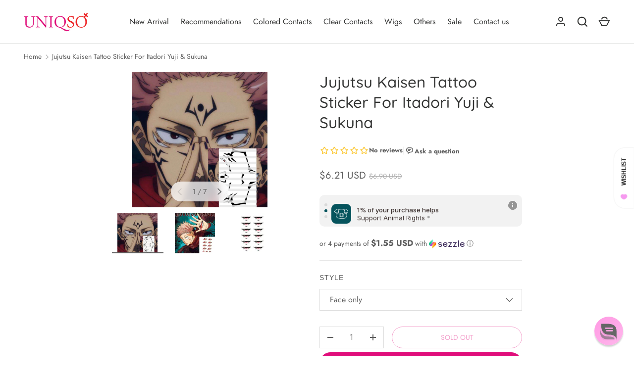

--- FILE ---
content_type: text/html; charset=utf-8
request_url: https://www.uniqso.com/products/copy-of-cyberpunk-tattoo-for-lucy
body_size: 81328
content:
<!doctype html>
<html class="h-full no-js" lang="en" dir="ltr">
  <head>
    <!-- Infinite Options by ShopPad -->
    <script>
      window.Shoppad = window.Shoppad || {},
      window.Shoppad.apps = window.Shoppad.apps || {},
      window.Shoppad.apps.infiniteoptions = window.Shoppad.apps.infiniteoptions || {},
      window.Shoppad.apps.infiniteoptions.addToCartButton = 'form[action="/cart/add"] .button.button--alt';
    </script>
    <script
      src="//d1liekpayvooaz.cloudfront.net/apps/customizery/customizery.js?shop=uniqso2.myshopify.com"
    ></script>
    <!-- Uniqso by Sitejojo 4.2.5 --><meta charset="utf-8">
<meta name="viewport" content="width=device-width,initial-scale=1">
<title>Jujutsu Kaisen Tattoo Sticker For Itadori Yuji &amp; Sukuna &ndash; UNIQSO</title><link rel="canonical" href="https://www.uniqso.com/products/copy-of-cyberpunk-tattoo-for-lucy"><link rel="icon" href="//www.uniqso.com/cdn/shop/files/Uniqso_logo.png?crop=center&height=48&v=1613156525&width=48" type="image/png">
  <link rel="apple-touch-icon" href="//www.uniqso.com/cdn/shop/files/Uniqso_logo.png?crop=center&height=180&v=1613156525&width=180"><meta name="description" content="Experience the power of Jujutsu Kaisen with this unique tattoo-style cosplay of Itadori Yuji &amp;amp; Sukuna. An exclusive and sophisticated way to show your devotion to this popular series, this tattoo will add a luxe element to your wardrobe. Suitable for both casual and dressy occasions.  "><meta property="og:site_name" content="UNIQSO">
<meta property="og:url" content="https://www.uniqso.com/products/copy-of-cyberpunk-tattoo-for-lucy">
<meta property="og:title" content="Jujutsu Kaisen Tattoo Sticker For Itadori Yuji &amp; Sukuna">
<meta property="og:type" content="product">
<meta property="og:description" content="Experience the power of Jujutsu Kaisen with this unique tattoo-style cosplay of Itadori Yuji &amp;amp; Sukuna. An exclusive and sophisticated way to show your devotion to this popular series, this tattoo will add a luxe element to your wardrobe. Suitable for both casual and dressy occasions.  "><meta property="og:image" content="http://www.uniqso.com/cdn/shop/files/2_368d0b72-e6ec-4424-b1fc-2869a13f7a85.jpg?crop=center&height=1200&v=1699323366&width=1200">
  <meta property="og:image:secure_url" content="https://www.uniqso.com/cdn/shop/files/2_368d0b72-e6ec-4424-b1fc-2869a13f7a85.jpg?crop=center&height=1200&v=1699323366&width=1200">
  <meta property="og:image:width" content="1000">
  <meta property="og:image:height" content="1000"><meta property="og:price:amount" content="6.21">
  <meta property="og:price:currency" content="USD"><meta name="twitter:site" content="@askUNIQSO"><meta name="twitter:card" content="summary_large_image">
<meta name="twitter:title" content="Jujutsu Kaisen Tattoo Sticker For Itadori Yuji &amp; Sukuna">
<meta name="twitter:description" content="Experience the power of Jujutsu Kaisen with this unique tattoo-style cosplay of Itadori Yuji &amp;amp; Sukuna. An exclusive and sophisticated way to show your devotion to this popular series, this tattoo will add a luxe element to your wardrobe. Suitable for both casual and dressy occasions.  ">
<style data-shopify>
      @font-face {
  font-family: Jost;
  font-weight: 400;
  font-style: normal;
  font-display: swap;
  src: url("//www.uniqso.com/cdn/fonts/jost/jost_n4.d47a1b6347ce4a4c9f437608011273009d91f2b7.woff2") format("woff2"),
       url("//www.uniqso.com/cdn/fonts/jost/jost_n4.791c46290e672b3f85c3d1c651ef2efa3819eadd.woff") format("woff");
}
@font-face {
  font-family: Jost;
  font-weight: 700;
  font-style: normal;
  font-display: swap;
  src: url("//www.uniqso.com/cdn/fonts/jost/jost_n7.921dc18c13fa0b0c94c5e2517ffe06139c3615a3.woff2") format("woff2"),
       url("//www.uniqso.com/cdn/fonts/jost/jost_n7.cbfc16c98c1e195f46c536e775e4e959c5f2f22b.woff") format("woff");
}
@font-face {
  font-family: Jost;
  font-weight: 400;
  font-style: italic;
  font-display: swap;
  src: url("//www.uniqso.com/cdn/fonts/jost/jost_i4.b690098389649750ada222b9763d55796c5283a5.woff2") format("woff2"),
       url("//www.uniqso.com/cdn/fonts/jost/jost_i4.fd766415a47e50b9e391ae7ec04e2ae25e7e28b0.woff") format("woff");
}
@font-face {
  font-family: Jost;
  font-weight: 700;
  font-style: italic;
  font-display: swap;
  src: url("//www.uniqso.com/cdn/fonts/jost/jost_i7.d8201b854e41e19d7ed9b1a31fe4fe71deea6d3f.woff2") format("woff2"),
       url("//www.uniqso.com/cdn/fonts/jost/jost_i7.eae515c34e26b6c853efddc3fc0c552e0de63757.woff") format("woff");
}
@font-face {
  font-family: Quicksand;
  font-weight: 500;
  font-style: normal;
  font-display: swap;
  src: url("//www.uniqso.com/cdn/fonts/quicksand/quicksand_n5.8f86b119923a62b5ca76bc9a6fb25da7a7498802.woff2") format("woff2"),
       url("//www.uniqso.com/cdn/fonts/quicksand/quicksand_n5.c31882e058f76d723a7b6b725ac3ca095b5a2a70.woff") format("woff");
}
:root {
  --page-width: 1320px;
  --gutter-sm: 16px;
  --gutter-md: 32px;
  --gutter-lg: 48px;
  --header-height: 84px;

  --section-gap: 32;
  --grid-column-gap: 16px;
  --content-border-radius: 0px;
  --card-border-radius: 0px;

  --heading-font-family: Quicksand, sans-serif;
  --heading-font-style: normal;
  --heading-font-weight: 500;
  --heading-base-size: 16;
  --heading-type-scale: 1.2;
  --heading-letter-spacing: 0.0em;
  --heading-text-transform: none;

  --subheading-letter-spacing: 0.06em;
  --subheading-text-transform: uppercase;
  --body-font-family: Jost, sans-serif;
  --body-font-style: normal;
  --body-font-weight: 400;
  --body-font-size: 16;

  --bg-color: 255 255 255;
  --heading-color: 52 53 52;
  --text-color: 92 92 92;
  --link-color: 224 14 123;
  --sale-price-color: 92 92 92;
  --star-color: 238 175 46;--overlay-backdrop-filter: none;--color-scheme-1-bg: 255 237 246;
  --color-scheme-1-gradient: ;
  --color-scheme-1-heading: 52 53 52;
  --color-scheme-1-text: 92 92 92;
  --color-scheme-1-btn-bg: 224 14 123;
  --color-scheme-1-btn-text: 255 255 255;
  --color-scheme-2-bg: 255 237 246;
  --color-scheme-2-gradient: linear-gradient(46deg, rgba(33, 43, 54, 1) 13%, rgba(0, 0, 0, 1) 86%);
  --color-scheme-2-heading: 255 255 255;
  --color-scheme-2-text: 255 255 255;
  --color-scheme-2-btn-bg: 255 255 255;
  --color-scheme-2-btn-text: 224 14 123;
  --color-scheme-3-bg: 194 200 206;
  --color-scheme-3-gradient: linear-gradient(180deg, rgba(194, 200, 206, 1), rgba(151, 156, 161, 1) 100%);
  --color-scheme-3-heading: 0 0 0;
  --color-scheme-3-text: 0 0 0;
  --color-scheme-3-btn-bg: 33 43 54;
  --color-scheme-3-btn-text: 255 255 255;

  --card-bg-color: 255 255 255;
  --card-text-color: 92 92 92;

  --error-bg-color: 255 237 246;
  --error-text-color: 180 12 28;
  --success-bg-color: 232 246 234;
  --success-text-color: 44 126 63;
  --inventory-ok-text-color: 16 128 67;
  --inventory-low-text-color: 221 154 26;

  --btn-bg-color: 224 14 123;
  --btn-text-color: 255 255 255;
  --btn-alt-bg-color: 255 255 255;
  --btn-alt-bg-alpha: 1.0;
  --btn-alt-text-color: 224 14 123;
  --btn-border-width: 1px;
  --btn-letter-spacing: 0.0em;
  --btn-border-radius: 25px;
  --btn-text-transform: uppercase;
  --btn-font-size: 1.4rem;

  --input-bg-color: 255 255 255 / 1.0;
  --input-text-color: 92 92 92;
  --input-border-width: 1px;
  --input-bg-color-diff-3: #f7f7f7;

  --drawer-bg-color: 255 255 255;
  --drawer-heading-color: 52 53 52;
  --drawer-text-color: 92 92 92;

  --modal-border-radius: 0px;
  --modal-overlay-color: 0 0 0;
  --modal-overlay-opacity: 0.4;

  --label-bg-color: 11 61 101;
  --label-text-color: 255 255 255;
  --sale-label-bg-color: 238 34 36;
  --sale-label-text-color: 255 255 255;
  --low-stock-label-bg-color: 52 53 52;
  --low-stock-label-text-color: 255 255 255;
  --new-label-bg-color: 52 53 52;
  --new-label-text-color: 255 255 255;
  --preorder-label-bg-color: 0 126 18;
  --preorder-label-text-color: 255 255 255;
  --sold-out-label-bg-color: 92 92 92;
  --sold-out-label-text-color: 255 255 255;

  --free-shipping-bg-color: 255 237 246;
  --free-shipping-color: 52 53 52;
  --free-shipping-border-radius: 0;

  --swatch-size: 40px;
  --swatch-radius: 50%;
  --swatch-media-padding-top: 100%;
  --swatch-media-object-position: center;
  --payment-terms-bg-color: #ffffff;

  
--aos-animate-duration: 1s;}.content-boundary.content-boundary--top {
    mask-image:
      url("data:image/svg+xml;utf8,<svg viewBox='0 0 20 21' preserveAspectRatio='none' xmlns='http://www.w3.org/2000/svg'><path d='M 0 0 L 20 20, 20 21, 0 21 Z' fill='black'/></svg>"),
      linear-gradient(
        to bottom,
        transparent 0%,
        transparent calc(calc(45px * var(--content-boundary-scale))),
        #000 calc(45px * var(--content-boundary-scale)),
        #000 100%);
    mask-position: left top, top;
    mask-size:
      100% calc(45px * var(--content-boundary-scale) * 1.05),
      auto;
    mask-repeat: no-repeat;
  }

  .content-boundary.content-boundary--top-flipped {
    mask-image:
      url("data:image/svg+xml;utf8,<svg viewBox='0 0 20 21' preserveAspectRatio='none' xmlns='http://www.w3.org/2000/svg'><path d='M 20 0 L 0 20, 0 21, 20 21 Z' fill='black'/></svg>"),
      linear-gradient(
        to bottom,
        transparent 0%,
        transparent calc(calc(45px * var(--content-boundary-scale))),
        #000 calc(45px * var(--content-boundary-scale)),
        #000 100%);
    mask-position: left top, top;
    mask-size:
      100% calc(45px * var(--content-boundary-scale) * 1.05),
      auto;
    mask-repeat: no-repeat;
  }

  .content-boundary.content-boundary--bottom {
    mask-image:
      url("data:image/svg+xml;utf8,<svg viewBox='0 0 20 21' preserveAspectRatio='none' xmlns='http://www.w3.org/2000/svg'><path d='M 0 0 L 20 0, 20 1, 0 21 Z' fill='black'/></svg>"),
      linear-gradient(
        to bottom,
        #000 0%,
        #000 calc(100% - 45px * var(--content-boundary-scale)),
        transparent calc(100% - 45px * var(--content-boundary-scale)),
        transparent 100%);
    mask-position: left 100%, top;
    mask-size:
      100% calc(45px * var(--content-boundary-scale) * 1.05),
      auto;
    mask-repeat: no-repeat;
  }:root {
    --content-boundary-size-original: 45px;
    --content-boundary-size-padding-multiplier: 0.75;
    --content-boundary-size-padding-multiplier-flipped: 0.75;
  }
</style>

    <link rel="stylesheet" href="//www.uniqso.com/cdn/shop/t/183/assets/main.css?v=51489869727161488031765262088">
    <link rel="stylesheet" href="//www.uniqso.com/cdn/shop/t/183/assets/custom.css?v=85848679121075254641744692757">
    <script src="//www.uniqso.com/cdn/shop/t/183/assets/main.js?v=51776573376078604461740376286" defer="defer"></script><link
        rel="preload"
        href="//www.uniqso.com/cdn/fonts/jost/jost_n4.d47a1b6347ce4a4c9f437608011273009d91f2b7.woff2"
        as="font"
        type="font/woff2"
        crossorigin
        fetchpriority="high"
      ><link
        rel="preload"
        href="//www.uniqso.com/cdn/fonts/quicksand/quicksand_n5.8f86b119923a62b5ca76bc9a6fb25da7a7498802.woff2"
        as="font"
        type="font/woff2"
        crossorigin
        fetchpriority="high"
      ><link rel="stylesheet" href="//www.uniqso.com/cdn/shop/t/183/assets/menu-drawer.css?v=18786955589043337841740376286" media="print" onload="this.media='all'">
    <noscript><link rel="stylesheet" href="//www.uniqso.com/cdn/shop/t/183/assets/menu-drawer.css?v=18786955589043337841740376286"></noscript><link rel="stylesheet" href="//www.uniqso.com/cdn/shop/t/183/assets/predictive-search.css?v=99429969423392031231740376286" media="print" onload="this.media='all'">
        <script src="//www.uniqso.com/cdn/shop/t/183/assets/predictive-search.js?v=152430327310192184941740376286" defer="defer"></script>
        <script src="//www.uniqso.com/cdn/shop/t/183/assets/tabs.js?v=135558236254064818051740376286" defer="defer"></script><script>window.performance && window.performance.mark && window.performance.mark('shopify.content_for_header.start');</script><meta name="facebook-domain-verification" content="tu9xqsbnu2vrcdobu5z1l6cafgqdpv">
<meta id="shopify-digital-wallet" name="shopify-digital-wallet" content="/16160283/digital_wallets/dialog">
<meta name="shopify-checkout-api-token" content="6d0a4fab2845a1f38c51bee53115def1">
<meta id="in-context-paypal-metadata" data-shop-id="16160283" data-venmo-supported="false" data-environment="production" data-locale="en_US" data-paypal-v4="true" data-currency="USD">
<link rel="alternate" type="application/json+oembed" href="https://www.uniqso.com/products/copy-of-cyberpunk-tattoo-for-lucy.oembed">
<script async="async" src="/checkouts/internal/preloads.js?locale=en-US"></script>
<script id="shopify-features" type="application/json">{"accessToken":"6d0a4fab2845a1f38c51bee53115def1","betas":["rich-media-storefront-analytics"],"domain":"www.uniqso.com","predictiveSearch":true,"shopId":16160283,"locale":"en"}</script>
<script>var Shopify = Shopify || {};
Shopify.shop = "uniqso2.myshopify.com";
Shopify.locale = "en";
Shopify.currency = {"active":"USD","rate":"1.0"};
Shopify.country = "US";
Shopify.theme = {"name":"SunArc - Uniqso-Updated","id":164858560535,"schema_name":"Alchemy","schema_version":"5.1.2","theme_store_id":657,"role":"main"};
Shopify.theme.handle = "null";
Shopify.theme.style = {"id":null,"handle":null};
Shopify.cdnHost = "www.uniqso.com/cdn";
Shopify.routes = Shopify.routes || {};
Shopify.routes.root = "/";</script>
<script type="module">!function(o){(o.Shopify=o.Shopify||{}).modules=!0}(window);</script>
<script>!function(o){function n(){var o=[];function n(){o.push(Array.prototype.slice.apply(arguments))}return n.q=o,n}var t=o.Shopify=o.Shopify||{};t.loadFeatures=n(),t.autoloadFeatures=n()}(window);</script>
<script id="shop-js-analytics" type="application/json">{"pageType":"product"}</script>
<script defer="defer" async type="module" src="//www.uniqso.com/cdn/shopifycloud/shop-js/modules/v2/client.init-shop-cart-sync_C5BV16lS.en.esm.js"></script>
<script defer="defer" async type="module" src="//www.uniqso.com/cdn/shopifycloud/shop-js/modules/v2/chunk.common_CygWptCX.esm.js"></script>
<script type="module">
  await import("//www.uniqso.com/cdn/shopifycloud/shop-js/modules/v2/client.init-shop-cart-sync_C5BV16lS.en.esm.js");
await import("//www.uniqso.com/cdn/shopifycloud/shop-js/modules/v2/chunk.common_CygWptCX.esm.js");

  window.Shopify.SignInWithShop?.initShopCartSync?.({"fedCMEnabled":true,"windoidEnabled":true});

</script>
<script>(function() {
  var isLoaded = false;
  function asyncLoad() {
    if (isLoaded) return;
    isLoaded = true;
    var urls = ["\/\/d1liekpayvooaz.cloudfront.net\/apps\/customizery\/customizery.js?shop=uniqso2.myshopify.com","https:\/\/f624058c3f5c8edb775a-dea6612566ec344afdf376d2faa6c82f.ssl.cf5.rackcdn.com\/skt_easygc_start.js?shop=uniqso2.myshopify.com","https:\/\/d23dclunsivw3h.cloudfront.net\/redirect-app.js?shop=uniqso2.myshopify.com","\/\/cdn.shopify.com\/proxy\/fc282962e948a2da1716571732dca9d79f52295eec241ceb25728af209229128\/api.goaffpro.com\/loader.js?shop=uniqso2.myshopify.com\u0026sp-cache-control=cHVibGljLCBtYXgtYWdlPTkwMA","https:\/\/cdn-app.sealsubscriptions.com\/shopify\/public\/js\/sealsubscriptions.js?shop=uniqso2.myshopify.com","https:\/\/mm-media.getmason.io\/loaderfc67e2d88986a5221f918b4a6a37ad53.js?shop=uniqso2.myshopify.com","https:\/\/widgets.automizely.com\/aftership\/gmv.js?organization_id=d6ab2df00d3c424b9b08494c09c70464\u0026shop=uniqso2.myshopify.com","https:\/\/cdn.logbase.io\/lb-upsell-wrapper.js?shop=uniqso2.myshopify.com","\/\/cdn.shopify.com\/proxy\/507efeae34ea81ed42fde34e15b64f94bca33aee0b3ceae145fd5592ee8ef9f6\/static.cdn.printful.com\/static\/js\/external\/shopify-product-customizer.js?v=0.28\u0026shop=uniqso2.myshopify.com\u0026sp-cache-control=cHVibGljLCBtYXgtYWdlPTkwMA","https:\/\/assets.tapcart.com\/__tc-ck-loader\/index.js?appId=WlED3gRjUB\u0026environment=production\u0026shop=uniqso2.myshopify.com","https:\/\/cdn.tapcart.com\/webbridge-sdk\/webbridge.umd.js?shop=uniqso2.myshopify.com"];
    for (var i = 0; i < urls.length; i++) {
      var s = document.createElement('script');
      s.type = 'text/javascript';
      s.async = true;
      s.src = urls[i];
      var x = document.getElementsByTagName('script')[0];
      x.parentNode.insertBefore(s, x);
    }
  };
  if(window.attachEvent) {
    window.attachEvent('onload', asyncLoad);
  } else {
    window.addEventListener('load', asyncLoad, false);
  }
})();</script>
<script id="__st">var __st={"a":16160283,"offset":28800,"reqid":"04433360-0812-406d-a33c-cc700ddd400f-1768603796","pageurl":"www.uniqso.com\/products\/copy-of-cyberpunk-tattoo-for-lucy","u":"26ff46cb16c1","p":"product","rtyp":"product","rid":6959861825559};</script>
<script>window.ShopifyPaypalV4VisibilityTracking = true;</script>
<script id="captcha-bootstrap">!function(){'use strict';const t='contact',e='account',n='new_comment',o=[[t,t],['blogs',n],['comments',n],[t,'customer']],c=[[e,'customer_login'],[e,'guest_login'],[e,'recover_customer_password'],[e,'create_customer']],r=t=>t.map((([t,e])=>`form[action*='/${t}']:not([data-nocaptcha='true']) input[name='form_type'][value='${e}']`)).join(','),a=t=>()=>t?[...document.querySelectorAll(t)].map((t=>t.form)):[];function s(){const t=[...o],e=r(t);return a(e)}const i='password',u='form_key',d=['recaptcha-v3-token','g-recaptcha-response','h-captcha-response',i],f=()=>{try{return window.sessionStorage}catch{return}},m='__shopify_v',_=t=>t.elements[u];function p(t,e,n=!1){try{const o=window.sessionStorage,c=JSON.parse(o.getItem(e)),{data:r}=function(t){const{data:e,action:n}=t;return t[m]||n?{data:e,action:n}:{data:t,action:n}}(c);for(const[e,n]of Object.entries(r))t.elements[e]&&(t.elements[e].value=n);n&&o.removeItem(e)}catch(o){console.error('form repopulation failed',{error:o})}}const l='form_type',E='cptcha';function T(t){t.dataset[E]=!0}const w=window,h=w.document,L='Shopify',v='ce_forms',y='captcha';let A=!1;((t,e)=>{const n=(g='f06e6c50-85a8-45c8-87d0-21a2b65856fe',I='https://cdn.shopify.com/shopifycloud/storefront-forms-hcaptcha/ce_storefront_forms_captcha_hcaptcha.v1.5.2.iife.js',D={infoText:'Protected by hCaptcha',privacyText:'Privacy',termsText:'Terms'},(t,e,n)=>{const o=w[L][v],c=o.bindForm;if(c)return c(t,g,e,D).then(n);var r;o.q.push([[t,g,e,D],n]),r=I,A||(h.body.append(Object.assign(h.createElement('script'),{id:'captcha-provider',async:!0,src:r})),A=!0)});var g,I,D;w[L]=w[L]||{},w[L][v]=w[L][v]||{},w[L][v].q=[],w[L][y]=w[L][y]||{},w[L][y].protect=function(t,e){n(t,void 0,e),T(t)},Object.freeze(w[L][y]),function(t,e,n,w,h,L){const[v,y,A,g]=function(t,e,n){const i=e?o:[],u=t?c:[],d=[...i,...u],f=r(d),m=r(i),_=r(d.filter((([t,e])=>n.includes(e))));return[a(f),a(m),a(_),s()]}(w,h,L),I=t=>{const e=t.target;return e instanceof HTMLFormElement?e:e&&e.form},D=t=>v().includes(t);t.addEventListener('submit',(t=>{const e=I(t);if(!e)return;const n=D(e)&&!e.dataset.hcaptchaBound&&!e.dataset.recaptchaBound,o=_(e),c=g().includes(e)&&(!o||!o.value);(n||c)&&t.preventDefault(),c&&!n&&(function(t){try{if(!f())return;!function(t){const e=f();if(!e)return;const n=_(t);if(!n)return;const o=n.value;o&&e.removeItem(o)}(t);const e=Array.from(Array(32),(()=>Math.random().toString(36)[2])).join('');!function(t,e){_(t)||t.append(Object.assign(document.createElement('input'),{type:'hidden',name:u})),t.elements[u].value=e}(t,e),function(t,e){const n=f();if(!n)return;const o=[...t.querySelectorAll(`input[type='${i}']`)].map((({name:t})=>t)),c=[...d,...o],r={};for(const[a,s]of new FormData(t).entries())c.includes(a)||(r[a]=s);n.setItem(e,JSON.stringify({[m]:1,action:t.action,data:r}))}(t,e)}catch(e){console.error('failed to persist form',e)}}(e),e.submit())}));const S=(t,e)=>{t&&!t.dataset[E]&&(n(t,e.some((e=>e===t))),T(t))};for(const o of['focusin','change'])t.addEventListener(o,(t=>{const e=I(t);D(e)&&S(e,y())}));const B=e.get('form_key'),M=e.get(l),P=B&&M;t.addEventListener('DOMContentLoaded',(()=>{const t=y();if(P)for(const e of t)e.elements[l].value===M&&p(e,B);[...new Set([...A(),...v().filter((t=>'true'===t.dataset.shopifyCaptcha))])].forEach((e=>S(e,t)))}))}(h,new URLSearchParams(w.location.search),n,t,e,['guest_login'])})(!1,!0)}();</script>
<script integrity="sha256-4kQ18oKyAcykRKYeNunJcIwy7WH5gtpwJnB7kiuLZ1E=" data-source-attribution="shopify.loadfeatures" defer="defer" src="//www.uniqso.com/cdn/shopifycloud/storefront/assets/storefront/load_feature-a0a9edcb.js" crossorigin="anonymous"></script>
<script data-source-attribution="shopify.dynamic_checkout.dynamic.init">var Shopify=Shopify||{};Shopify.PaymentButton=Shopify.PaymentButton||{isStorefrontPortableWallets:!0,init:function(){window.Shopify.PaymentButton.init=function(){};var t=document.createElement("script");t.src="https://www.uniqso.com/cdn/shopifycloud/portable-wallets/latest/portable-wallets.en.js",t.type="module",document.head.appendChild(t)}};
</script>
<script data-source-attribution="shopify.dynamic_checkout.buyer_consent">
  function portableWalletsHideBuyerConsent(e){var t=document.getElementById("shopify-buyer-consent"),n=document.getElementById("shopify-subscription-policy-button");t&&n&&(t.classList.add("hidden"),t.setAttribute("aria-hidden","true"),n.removeEventListener("click",e))}function portableWalletsShowBuyerConsent(e){var t=document.getElementById("shopify-buyer-consent"),n=document.getElementById("shopify-subscription-policy-button");t&&n&&(t.classList.remove("hidden"),t.removeAttribute("aria-hidden"),n.addEventListener("click",e))}window.Shopify?.PaymentButton&&(window.Shopify.PaymentButton.hideBuyerConsent=portableWalletsHideBuyerConsent,window.Shopify.PaymentButton.showBuyerConsent=portableWalletsShowBuyerConsent);
</script>
<script>
  function portableWalletsCleanup(e){e&&e.src&&console.error("Failed to load portable wallets script "+e.src);var t=document.querySelectorAll("shopify-accelerated-checkout .shopify-payment-button__skeleton, shopify-accelerated-checkout-cart .wallet-cart-button__skeleton"),e=document.getElementById("shopify-buyer-consent");for(let e=0;e<t.length;e++)t[e].remove();e&&e.remove()}function portableWalletsNotLoadedAsModule(e){e instanceof ErrorEvent&&"string"==typeof e.message&&e.message.includes("import.meta")&&"string"==typeof e.filename&&e.filename.includes("portable-wallets")&&(window.removeEventListener("error",portableWalletsNotLoadedAsModule),window.Shopify.PaymentButton.failedToLoad=e,"loading"===document.readyState?document.addEventListener("DOMContentLoaded",window.Shopify.PaymentButton.init):window.Shopify.PaymentButton.init())}window.addEventListener("error",portableWalletsNotLoadedAsModule);
</script>

<script type="module" src="https://www.uniqso.com/cdn/shopifycloud/portable-wallets/latest/portable-wallets.en.js" onError="portableWalletsCleanup(this)" crossorigin="anonymous"></script>
<script nomodule>
  document.addEventListener("DOMContentLoaded", portableWalletsCleanup);
</script>

<link id="shopify-accelerated-checkout-styles" rel="stylesheet" media="screen" href="https://www.uniqso.com/cdn/shopifycloud/portable-wallets/latest/accelerated-checkout-backwards-compat.css" crossorigin="anonymous">
<style id="shopify-accelerated-checkout-cart">
        #shopify-buyer-consent {
  margin-top: 1em;
  display: inline-block;
  width: 100%;
}

#shopify-buyer-consent.hidden {
  display: none;
}

#shopify-subscription-policy-button {
  background: none;
  border: none;
  padding: 0;
  text-decoration: underline;
  font-size: inherit;
  cursor: pointer;
}

#shopify-subscription-policy-button::before {
  box-shadow: none;
}

      </style>

<script>window.performance && window.performance.mark && window.performance.mark('shopify.content_for_header.end');</script>
<script src="//www.uniqso.com/cdn/shop/t/183/assets/animate-on-scroll.js?v=15249566486942820451740376286" defer="defer"></script>
      <link rel="stylesheet" href="//www.uniqso.com/cdn/shop/t/183/assets/animate-on-scroll.css?v=80596782542427399881740376286"><script>
      document.documentElement.className = document.documentElement.className.replace('no-js', 'js');
    </script><!-- CC Custom Head Start --><!-- CC Custom Head End --><!-- Gem_Page_Header_Script -->
        


    <!-- End_Gem_Page_Header_Script -->
  <!-- BEGIN app block: shopify://apps/cbb-shipping-rates/blocks/app-embed-block/de9da91b-8d51-4359-81df-b8b0288464c7 --><script>
    window.codeblackbelt = window.codeblackbelt || {};
    window.codeblackbelt.shop = window.codeblackbelt.shop || 'uniqso2.myshopify.com';
    </script><script src="//cdn.codeblackbelt.com/widgets/shipping-rates-calculator-plus/main.min.js?version=2026011706+0800" async></script>
<!-- END app block --><!-- BEGIN app block: shopify://apps/gempages-builder/blocks/embed-gp-script-head/20b379d4-1b20-474c-a6ca-665c331919f3 -->














<!-- END app block --><!-- BEGIN app block: shopify://apps/hulk-form-builder/blocks/app-embed/b6b8dd14-356b-4725-a4ed-77232212b3c3 --><!-- BEGIN app snippet: hulkapps-formbuilder-theme-ext --><script type="text/javascript">
  
  if (typeof window.formbuilder_customer != "object") {
        window.formbuilder_customer = {}
  }

  window.hulkFormBuilder = {
    form_data: {"form_pn5uUKaNQQgQzhJzxpSqyQ":{"uuid":"pn5uUKaNQQgQzhJzxpSqyQ","form_name":"Prescription verification upload later","form_data":{"div_back_gradient_1":"#fff","div_back_gradient_2":"#fff","back_color":"#fff","form_title":"\u003ch3 style=\"text-align: center;\"\u003e\u003cstrong\u003ePrescription Verification\u003c\/strong\u003e\u003c\/h3\u003e\n","form_submit":"Skip This? Upload Later","after_submit":"hideAndmessage","after_submit_msg":"","captcha_enable":"no","label_style":"FloatingLabels","input_border_radius":"2","back_type":"color","input_back_color":"#fff","input_back_color_hover":"#fff","back_shadow":"softLightShadow","label_font_clr":"#333333","input_font_clr":"#333333","button_align":"centerBtn","button_clr":"#fff","button_back_clr":"#333333","button_border_radius":"3","form_width":"520px","form_border_size":"2","form_border_clr":"#c7c7c7","form_border_radius":"1","label_font_size":"14","input_font_size":"12","button_font_size":"16","form_padding":"30","input_border_color":"#ccc","input_border_color_hover":"#ccc","btn_border_clr":"#333333","btn_border_size":"2","form_name":"Prescription verification upload later","":"","form_emails":"","admin_email_subject":"New form submission received.","admin_email_message":"Hi [first-name of store owner],\u003cbr\u003eSomeone just submitted a response to your form.\u003cbr\u003ePlease find the details below:","form_access_message":"\u003cp\u003ePlease login to access the form\u003cbr\u003eDo not have an account? Create account\u003c\/p\u003e","form_description":"\u003cp style=\"text-align: center;\"\u003ePlease read the terms and conditions carefully\u003c\/p\u003e\n","formElements":[{"type":"email","position":0,"label":"Email Address","required":"yes","email_confirm":"yes","Conditions":{},"page_number":1},{"Conditions":{},"type":"checkbox","position":1,"label":"I have read the terms and conditions and agreed to place an order with Sweetycon.my and provide the prescription details within 7 days. The order will be cancelled in 7 working days if prescription slip  is not received and verified.","page_number":1}]},"is_spam_form":false,"shop_uuid":"pj5yeHlO3QLqT1RK7eDY_w","shop_timezone":"Asia\/Kuala_Lumpur","shop_id":132947,"shop_is_after_submit_enabled":false,"shop_shopify_plan":"shopify_plus","shop_shopify_domain":"uniqso2.myshopify.com","shop_remove_watermark":false,"shop_created_at":"2025-04-03T22:39:21.141-05:00"},"form_TdBbr42HvraX2_TYewuCvw":{"uuid":"TdBbr42HvraX2_TYewuCvw","form_name":"Prescription verification upload file","form_data":{"div_back_gradient_1":"#fff","div_back_gradient_2":"#fff","back_color":"#fff","form_title":"\u003ch3 style=\"text-align: center;\"\u003e\u003cstrong\u003eUpload Prescription\u003c\/strong\u003e\u003c\/h3\u003e\n","form_submit":"Submit","after_submit":"hideAndmessage","after_submit_msg":"","captcha_enable":"no","label_style":"FloatingLabels","input_border_radius":"2","back_type":"color","input_back_color":"#fff","input_back_color_hover":"#fff","back_shadow":"softLightShadow","label_font_clr":"#333333","input_font_clr":"#333333","button_align":"centerBtn","button_clr":"#fff","button_back_clr":"#333333","button_border_radius":"3","form_width":"520px","form_border_size":"2","form_border_clr":"#c7c7c7","form_border_radius":"1","label_font_size":"14","input_font_size":"12","button_font_size":"16","form_padding":"30","input_border_color":"#ccc","input_border_color_hover":"#ccc","btn_border_clr":"#333333","btn_border_size":"2","form_name":"Prescription verification upload file","":"","form_emails":"support@uniqso.com","admin_email_subject":"New form submission received.","admin_email_message":"Hi [first-name of store owner],\u003cbr\u003eSomeone just submitted a response to your form.\u003cbr\u003ePlease find the details below:","form_access_message":"\u003cp\u003ePlease login to access the form\u003cbr\u003eDo not have an account? Create account\u003c\/p\u003e","notification_email_send":true,"form_description":"\u003cp\u003e\u0026nbsp;\u003c\/p\u003e\n\n\u003cp\u003e*Please ensure the below details are\u0026nbsp;in the prescription\u003c\/p\u003e\n\n\u003cul\u003e\n\t\u003cli\u003ePrescription for \u003cstrong\u003econtact lens (not glasses\/spectacles)\u003c\/strong\u003e\u003c\/li\u003e\n\t\u003cli\u003eYour name\u003c\/li\u003e\n\t\u003cli\u003eDoctor\u0026#39;s \/ Optometrist\u0026#39;s name\u003c\/li\u003e\n\t\u003cli\u003eEye Clinic\u0026#39;s \/ Optical Store\u0026#39;s Name\u003c\/li\u003e\n\t\u003cli\u003eIssued Date\u003c\/li\u003e\n\u003c\/ul\u003e\n\n\u003cp\u003e\u0026nbsp;\u003c\/p\u003e\n","formElements":[{"Conditions":{},"type":"file","position":0,"label":"Upload File","page_number":1},{"Conditions":{},"type":"text","position":1,"label":"First Name","halfwidth":"yes","required":"yes","page_number":1},{"Conditions":{},"type":"text","position":2,"label":"Last Name","halfwidth":"yes","required":"yes","page_number":1},{"Conditions":{},"type":"email","position":3,"required":"yes","email_confirm":"yes","label":"Email Address","halfwidth":"yes","page_number":1},{"Conditions":{},"type":"text","position":4,"label":"Order Number (if any)","halfwidth":"yes","page_number":1},{"Conditions":{},"type":"checkbox","position":5,"label":"I certify that the prescription attached is true, accurate and obtained from a certified Doctor and Optometrist. I have sufficient knowledge to handle contact lenses.","page_number":1}]},"is_spam_form":false,"shop_uuid":"pj5yeHlO3QLqT1RK7eDY_w","shop_timezone":"Asia\/Kuala_Lumpur","shop_id":132947,"shop_is_after_submit_enabled":false,"shop_shopify_plan":"shopify_plus","shop_shopify_domain":"uniqso2.myshopify.com","shop_remove_watermark":false,"shop_created_at":"2025-04-03T22:39:21.141-05:00"}},
    shop_data: {"shop_pj5yeHlO3QLqT1RK7eDY_w":{"shop_uuid":"pj5yeHlO3QLqT1RK7eDY_w","shop_timezone":"Asia\/Kuala_Lumpur","shop_id":132947,"shop_is_after_submit_enabled":false,"shop_shopify_plan":"Shopify Plus","shop_shopify_domain":"uniqso2.myshopify.com","shop_created_at":"2025-04-03T22:39:21.141-05:00","is_skip_metafield":false,"shop_deleted":false,"shop_disabled":false}},
    settings_data: {"shop_settings":{"shop_customise_msgs":[],"default_customise_msgs":{"is_required":"is required","thank_you":"Thank you! The form was submitted successfully.","processing":"Processing...","valid_data":"Please provide valid data","valid_email":"Provide valid email format","valid_tags":"HTML Tags are not allowed","valid_phone":"Provide valid phone number","valid_captcha":"Please provide valid captcha response","valid_url":"Provide valid URL","only_number_alloud":"Provide valid number in","number_less":"must be less than","number_more":"must be more than","image_must_less":"Image must be less than 20MB","image_number":"Images allowed","image_extension":"Invalid extension! Please provide image file","error_image_upload":"Error in image upload. Please try again.","error_file_upload":"Error in file upload. Please try again.","your_response":"Your response","error_form_submit":"Error occur.Please try again after sometime.","email_submitted":"Form with this email is already submitted","invalid_email_by_zerobounce":"The email address you entered appears to be invalid. Please check it and try again.","download_file":"Download file","card_details_invalid":"Your card details are invalid","card_details":"Card details","please_enter_card_details":"Please enter card details","card_number":"Card number","exp_mm":"Exp MM","exp_yy":"Exp YY","crd_cvc":"CVV","payment_value":"Payment amount","please_enter_payment_amount":"Please enter payment amount","address1":"Address line 1","address2":"Address line 2","city":"City","province":"Province","zipcode":"Zip code","country":"Country","blocked_domain":"This form does not accept addresses from","file_must_less":"File must be less than 20MB","file_extension":"Invalid extension! Please provide file","only_file_number_alloud":"files allowed","previous":"Previous","next":"Next","must_have_a_input":"Please enter at least one field.","please_enter_required_data":"Please enter required data","atleast_one_special_char":"Include at least one special character","atleast_one_lowercase_char":"Include at least one lowercase character","atleast_one_uppercase_char":"Include at least one uppercase character","atleast_one_number":"Include at least one number","must_have_8_chars":"Must have 8 characters long","be_between_8_and_12_chars":"Be between 8 and 12 characters long","please_select":"Please Select","phone_submitted":"Form with this phone number is already submitted","user_res_parse_error":"Error while submitting the form","valid_same_values":"values must be same","product_choice_clear_selection":"Clear Selection","picture_choice_clear_selection":"Clear Selection","remove_all_for_file_image_upload":"Remove All","invalid_file_type_for_image_upload":"You can't upload files of this type.","invalid_file_type_for_signature_upload":"You can't upload files of this type.","max_files_exceeded_for_file_upload":"You can not upload any more files.","max_files_exceeded_for_image_upload":"You can not upload any more files.","file_already_exist":"File already uploaded","max_limit_exceed":"You have added the maximum number of text fields.","cancel_upload_for_file_upload":"Cancel upload","cancel_upload_for_image_upload":"Cancel upload","cancel_upload_for_signature_upload":"Cancel upload"},"shop_blocked_domains":[]}},
    features_data: {"shop_plan_features":{"shop_plan_features":["unlimited-forms","full-design-customization","export-form-submissions","multiple-recipients-for-form-submissions","multiple-admin-notifications","enable-captcha","unlimited-file-uploads","save-submitted-form-data","set-auto-response-message","conditional-logic","form-banner","save-as-draft-facility","include-user-response-in-admin-email","disable-form-submission","file-upload"]}},
    shop: null,
    shop_id: null,
    plan_features: null,
    validateDoubleQuotes: false,
    assets: {
      extraFunctions: "https://cdn.shopify.com/extensions/019bb5ee-ec40-7527-955d-c1b8751eb060/form-builder-by-hulkapps-50/assets/extra-functions.js",
      extraStyles: "https://cdn.shopify.com/extensions/019bb5ee-ec40-7527-955d-c1b8751eb060/form-builder-by-hulkapps-50/assets/extra-styles.css",
      bootstrapStyles: "https://cdn.shopify.com/extensions/019bb5ee-ec40-7527-955d-c1b8751eb060/form-builder-by-hulkapps-50/assets/theme-app-extension-bootstrap.css"
    },
    translations: {
      htmlTagNotAllowed: "HTML Tags are not allowed",
      sqlQueryNotAllowed: "SQL Queries are not allowed",
      doubleQuoteNotAllowed: "Double quotes are not allowed",
      vorwerkHttpWwwNotAllowed: "The words \u0026#39;http\u0026#39; and \u0026#39;www\u0026#39; are not allowed. Please remove them and try again.",
      maxTextFieldsReached: "You have added the maximum number of text fields.",
      avoidNegativeWords: "Avoid negative words: Don\u0026#39;t use negative words in your contact message.",
      customDesignOnly: "This form is for custom designs requests. For general inquiries please contact our team at info@stagheaddesigns.com",
      zerobounceApiErrorMsg: "We couldn\u0026#39;t verify your email due to a technical issue. Please try again later.",
    }

  }

  

  window.FbThemeAppExtSettingsHash = {}
  
</script><!-- END app snippet --><!-- END app block --><!-- BEGIN app block: shopify://apps/reamaze-live-chat-helpdesk/blocks/reamaze-config/ef7a830c-d722-47c6-883b-11db06c95733 -->

  <script type="text/javascript" async src="https://cdn.reamaze.com/assets/reamaze-loader.js"></script>

  <script type="text/javascript">
    var _support = _support || { 'ui': {}, 'user': {} };
    _support.account = 'uniqso';
  </script>

  

  
    <!-- reamaze_embeddable_12992_s -->
<!-- Embeddable - UNIQSO Chat / Contact Form Shoutbox -->
<script type="text/javascript">
  var _support = _support || { 'ui': {}, 'user': {} };
  _support['account'] = 'uniqso';
  _support['ui']['contactMode'] = 'mixed';
  _support['ui']['enableKb'] = 'true';
  _support['ui']['styles'] = {
    widgetColor: 'rgb(255, 148, 226)',
    gradient: true,
  };
  _support['ui']['widget'] = {
    displayOn: 'all',
    label: false,
    position: 'bottom-right',
    mobilePosition: 'bottom-right'
  };
  _support['apps'] = {
    recentConversations: {},
    faq: {"enabled":true},
    orders: {"enabled":true,"enable_notes":true}
  };
</script>
<!-- reamaze_embeddable_12992_e -->

  





<!-- END app block --><!-- BEGIN app block: shopify://apps/klaviyo-email-marketing-sms/blocks/klaviyo-onsite-embed/2632fe16-c075-4321-a88b-50b567f42507 -->












  <script async src="https://static.klaviyo.com/onsite/js/SXs32p/klaviyo.js?company_id=SXs32p"></script>
  <script>!function(){if(!window.klaviyo){window._klOnsite=window._klOnsite||[];try{window.klaviyo=new Proxy({},{get:function(n,i){return"push"===i?function(){var n;(n=window._klOnsite).push.apply(n,arguments)}:function(){for(var n=arguments.length,o=new Array(n),w=0;w<n;w++)o[w]=arguments[w];var t="function"==typeof o[o.length-1]?o.pop():void 0,e=new Promise((function(n){window._klOnsite.push([i].concat(o,[function(i){t&&t(i),n(i)}]))}));return e}}})}catch(n){window.klaviyo=window.klaviyo||[],window.klaviyo.push=function(){var n;(n=window._klOnsite).push.apply(n,arguments)}}}}();</script>

  
    <script id="viewed_product">
      if (item == null) {
        var _learnq = _learnq || [];

        var MetafieldReviews = null
        var MetafieldYotpoRating = null
        var MetafieldYotpoCount = null
        var MetafieldLooxRating = null
        var MetafieldLooxCount = null
        var okendoProduct = null
        var okendoProductReviewCount = null
        var okendoProductReviewAverageValue = null
        try {
          // The following fields are used for Customer Hub recently viewed in order to add reviews.
          // This information is not part of __kla_viewed. Instead, it is part of __kla_viewed_reviewed_items
          MetafieldReviews = {"rating_count":0};
          MetafieldYotpoRating = null
          MetafieldYotpoCount = null
          MetafieldLooxRating = null
          MetafieldLooxCount = null

          okendoProduct = null
          // If the okendo metafield is not legacy, it will error, which then requires the new json formatted data
          if (okendoProduct && 'error' in okendoProduct) {
            okendoProduct = null
          }
          okendoProductReviewCount = okendoProduct ? okendoProduct.reviewCount : null
          okendoProductReviewAverageValue = okendoProduct ? okendoProduct.reviewAverageValue : null
        } catch (error) {
          console.error('Error in Klaviyo onsite reviews tracking:', error);
        }

        var item = {
          Name: "Jujutsu Kaisen Tattoo Sticker For Itadori Yuji \u0026 Sukuna",
          ProductID: 6959861825559,
          Categories: ["All","All products","BC All (Please don't remove it)","Cosplay Accessories","Halloween Props","New Arrival","Sale","UNIQSO"],
          ImageURL: "https://www.uniqso.com/cdn/shop/files/2_368d0b72-e6ec-4424-b1fc-2869a13f7a85_grande.jpg?v=1699323366",
          URL: "https://www.uniqso.com/products/copy-of-cyberpunk-tattoo-for-lucy",
          Brand: "UNIQSO",
          Price: "$6.21 USD",
          Value: "6.21",
          CompareAtPrice: "$19.90 USD"
        };
        _learnq.push(['track', 'Viewed Product', item]);
        _learnq.push(['trackViewedItem', {
          Title: item.Name,
          ItemId: item.ProductID,
          Categories: item.Categories,
          ImageUrl: item.ImageURL,
          Url: item.URL,
          Metadata: {
            Brand: item.Brand,
            Price: item.Price,
            Value: item.Value,
            CompareAtPrice: item.CompareAtPrice
          },
          metafields:{
            reviews: MetafieldReviews,
            yotpo:{
              rating: MetafieldYotpoRating,
              count: MetafieldYotpoCount,
            },
            loox:{
              rating: MetafieldLooxRating,
              count: MetafieldLooxCount,
            },
            okendo: {
              rating: okendoProductReviewAverageValue,
              count: okendoProductReviewCount,
            }
          }
        }]);
      }
    </script>
  




  <script>
    window.klaviyoReviewsProductDesignMode = false
  </script>







<!-- END app block --><script src="https://cdn.shopify.com/extensions/0199c80f-3fc5-769c-9434-a45d5b4e95b5/theme-app-extension-prod-28/assets/easytabs.min.js" type="text/javascript" defer="defer"></script>
<script src="https://cdn.shopify.com/extensions/cfc76123-b24f-4e9a-a1dc-585518796af7/forms-2294/assets/shopify-forms-loader.js" type="text/javascript" defer="defer"></script>
<link href="https://cdn.shopify.com/extensions/a3f8d149-c2c3-4470-afa0-74ba757f2686/goodness-7/assets/donation-product-info.css" rel="stylesheet" type="text/css" media="all">
<script src="https://cdn.shopify.com/extensions/019bb5ee-ec40-7527-955d-c1b8751eb060/form-builder-by-hulkapps-50/assets/form-builder-script.js" type="text/javascript" defer="defer"></script>
<script src="https://cdn.shopify.com/extensions/019b7cd0-6587-73c3-9937-bcc2249fa2c4/lb-upsell-227/assets/lb-selleasy.js" type="text/javascript" defer="defer"></script>
<script src="https://cdn.shopify.com/extensions/62e34f13-f8bb-404b-a7f6-57a5058a9a3d/sc-back-in-stock-15/assets/sc-bis-index.js" type="text/javascript" defer="defer"></script>
<script src="https://cdn.shopify.com/extensions/019bc7b7-7f14-7217-a6a6-132dcd8a0c79/lensadvizor-1-331/assets/lensadvizor-widget.min.js" type="text/javascript" defer="defer"></script>
<link href="https://cdn.shopify.com/extensions/019bc7b7-7f14-7217-a6a6-132dcd8a0c79/lensadvizor-1-331/assets/lensadvizor-widget.min.css" rel="stylesheet" type="text/css" media="all">
<link href="https://monorail-edge.shopifysvc.com" rel="dns-prefetch">
<script>(function(){if ("sendBeacon" in navigator && "performance" in window) {try {var session_token_from_headers = performance.getEntriesByType('navigation')[0].serverTiming.find(x => x.name == '_s').description;} catch {var session_token_from_headers = undefined;}var session_cookie_matches = document.cookie.match(/_shopify_s=([^;]*)/);var session_token_from_cookie = session_cookie_matches && session_cookie_matches.length === 2 ? session_cookie_matches[1] : "";var session_token = session_token_from_headers || session_token_from_cookie || "";function handle_abandonment_event(e) {var entries = performance.getEntries().filter(function(entry) {return /monorail-edge.shopifysvc.com/.test(entry.name);});if (!window.abandonment_tracked && entries.length === 0) {window.abandonment_tracked = true;var currentMs = Date.now();var navigation_start = performance.timing.navigationStart;var payload = {shop_id: 16160283,url: window.location.href,navigation_start,duration: currentMs - navigation_start,session_token,page_type: "product"};window.navigator.sendBeacon("https://monorail-edge.shopifysvc.com/v1/produce", JSON.stringify({schema_id: "online_store_buyer_site_abandonment/1.1",payload: payload,metadata: {event_created_at_ms: currentMs,event_sent_at_ms: currentMs}}));}}window.addEventListener('pagehide', handle_abandonment_event);}}());</script>
<script id="web-pixels-manager-setup">(function e(e,d,r,n,o){if(void 0===o&&(o={}),!Boolean(null===(a=null===(i=window.Shopify)||void 0===i?void 0:i.analytics)||void 0===a?void 0:a.replayQueue)){var i,a;window.Shopify=window.Shopify||{};var t=window.Shopify;t.analytics=t.analytics||{};var s=t.analytics;s.replayQueue=[],s.publish=function(e,d,r){return s.replayQueue.push([e,d,r]),!0};try{self.performance.mark("wpm:start")}catch(e){}var l=function(){var e={modern:/Edge?\/(1{2}[4-9]|1[2-9]\d|[2-9]\d{2}|\d{4,})\.\d+(\.\d+|)|Firefox\/(1{2}[4-9]|1[2-9]\d|[2-9]\d{2}|\d{4,})\.\d+(\.\d+|)|Chrom(ium|e)\/(9{2}|\d{3,})\.\d+(\.\d+|)|(Maci|X1{2}).+ Version\/(15\.\d+|(1[6-9]|[2-9]\d|\d{3,})\.\d+)([,.]\d+|)( \(\w+\)|)( Mobile\/\w+|) Safari\/|Chrome.+OPR\/(9{2}|\d{3,})\.\d+\.\d+|(CPU[ +]OS|iPhone[ +]OS|CPU[ +]iPhone|CPU IPhone OS|CPU iPad OS)[ +]+(15[._]\d+|(1[6-9]|[2-9]\d|\d{3,})[._]\d+)([._]\d+|)|Android:?[ /-](13[3-9]|1[4-9]\d|[2-9]\d{2}|\d{4,})(\.\d+|)(\.\d+|)|Android.+Firefox\/(13[5-9]|1[4-9]\d|[2-9]\d{2}|\d{4,})\.\d+(\.\d+|)|Android.+Chrom(ium|e)\/(13[3-9]|1[4-9]\d|[2-9]\d{2}|\d{4,})\.\d+(\.\d+|)|SamsungBrowser\/([2-9]\d|\d{3,})\.\d+/,legacy:/Edge?\/(1[6-9]|[2-9]\d|\d{3,})\.\d+(\.\d+|)|Firefox\/(5[4-9]|[6-9]\d|\d{3,})\.\d+(\.\d+|)|Chrom(ium|e)\/(5[1-9]|[6-9]\d|\d{3,})\.\d+(\.\d+|)([\d.]+$|.*Safari\/(?![\d.]+ Edge\/[\d.]+$))|(Maci|X1{2}).+ Version\/(10\.\d+|(1[1-9]|[2-9]\d|\d{3,})\.\d+)([,.]\d+|)( \(\w+\)|)( Mobile\/\w+|) Safari\/|Chrome.+OPR\/(3[89]|[4-9]\d|\d{3,})\.\d+\.\d+|(CPU[ +]OS|iPhone[ +]OS|CPU[ +]iPhone|CPU IPhone OS|CPU iPad OS)[ +]+(10[._]\d+|(1[1-9]|[2-9]\d|\d{3,})[._]\d+)([._]\d+|)|Android:?[ /-](13[3-9]|1[4-9]\d|[2-9]\d{2}|\d{4,})(\.\d+|)(\.\d+|)|Mobile Safari.+OPR\/([89]\d|\d{3,})\.\d+\.\d+|Android.+Firefox\/(13[5-9]|1[4-9]\d|[2-9]\d{2}|\d{4,})\.\d+(\.\d+|)|Android.+Chrom(ium|e)\/(13[3-9]|1[4-9]\d|[2-9]\d{2}|\d{4,})\.\d+(\.\d+|)|Android.+(UC? ?Browser|UCWEB|U3)[ /]?(15\.([5-9]|\d{2,})|(1[6-9]|[2-9]\d|\d{3,})\.\d+)\.\d+|SamsungBrowser\/(5\.\d+|([6-9]|\d{2,})\.\d+)|Android.+MQ{2}Browser\/(14(\.(9|\d{2,})|)|(1[5-9]|[2-9]\d|\d{3,})(\.\d+|))(\.\d+|)|K[Aa][Ii]OS\/(3\.\d+|([4-9]|\d{2,})\.\d+)(\.\d+|)/},d=e.modern,r=e.legacy,n=navigator.userAgent;return n.match(d)?"modern":n.match(r)?"legacy":"unknown"}(),u="modern"===l?"modern":"legacy",c=(null!=n?n:{modern:"",legacy:""})[u],f=function(e){return[e.baseUrl,"/wpm","/b",e.hashVersion,"modern"===e.buildTarget?"m":"l",".js"].join("")}({baseUrl:d,hashVersion:r,buildTarget:u}),m=function(e){var d=e.version,r=e.bundleTarget,n=e.surface,o=e.pageUrl,i=e.monorailEndpoint;return{emit:function(e){var a=e.status,t=e.errorMsg,s=(new Date).getTime(),l=JSON.stringify({metadata:{event_sent_at_ms:s},events:[{schema_id:"web_pixels_manager_load/3.1",payload:{version:d,bundle_target:r,page_url:o,status:a,surface:n,error_msg:t},metadata:{event_created_at_ms:s}}]});if(!i)return console&&console.warn&&console.warn("[Web Pixels Manager] No Monorail endpoint provided, skipping logging."),!1;try{return self.navigator.sendBeacon.bind(self.navigator)(i,l)}catch(e){}var u=new XMLHttpRequest;try{return u.open("POST",i,!0),u.setRequestHeader("Content-Type","text/plain"),u.send(l),!0}catch(e){return console&&console.warn&&console.warn("[Web Pixels Manager] Got an unhandled error while logging to Monorail."),!1}}}}({version:r,bundleTarget:l,surface:e.surface,pageUrl:self.location.href,monorailEndpoint:e.monorailEndpoint});try{o.browserTarget=l,function(e){var d=e.src,r=e.async,n=void 0===r||r,o=e.onload,i=e.onerror,a=e.sri,t=e.scriptDataAttributes,s=void 0===t?{}:t,l=document.createElement("script"),u=document.querySelector("head"),c=document.querySelector("body");if(l.async=n,l.src=d,a&&(l.integrity=a,l.crossOrigin="anonymous"),s)for(var f in s)if(Object.prototype.hasOwnProperty.call(s,f))try{l.dataset[f]=s[f]}catch(e){}if(o&&l.addEventListener("load",o),i&&l.addEventListener("error",i),u)u.appendChild(l);else{if(!c)throw new Error("Did not find a head or body element to append the script");c.appendChild(l)}}({src:f,async:!0,onload:function(){if(!function(){var e,d;return Boolean(null===(d=null===(e=window.Shopify)||void 0===e?void 0:e.analytics)||void 0===d?void 0:d.initialized)}()){var d=window.webPixelsManager.init(e)||void 0;if(d){var r=window.Shopify.analytics;r.replayQueue.forEach((function(e){var r=e[0],n=e[1],o=e[2];d.publishCustomEvent(r,n,o)})),r.replayQueue=[],r.publish=d.publishCustomEvent,r.visitor=d.visitor,r.initialized=!0}}},onerror:function(){return m.emit({status:"failed",errorMsg:"".concat(f," has failed to load")})},sri:function(e){var d=/^sha384-[A-Za-z0-9+/=]+$/;return"string"==typeof e&&d.test(e)}(c)?c:"",scriptDataAttributes:o}),m.emit({status:"loading"})}catch(e){m.emit({status:"failed",errorMsg:(null==e?void 0:e.message)||"Unknown error"})}}})({shopId: 16160283,storefrontBaseUrl: "https://www.uniqso.com",extensionsBaseUrl: "https://extensions.shopifycdn.com/cdn/shopifycloud/web-pixels-manager",monorailEndpoint: "https://monorail-edge.shopifysvc.com/unstable/produce_batch",surface: "storefront-renderer",enabledBetaFlags: ["2dca8a86"],webPixelsConfigList: [{"id":"1110016023","configuration":"{\"trackingId\":\"MM_PIXEL_uniqso2\"}","eventPayloadVersion":"v1","runtimeContext":"STRICT","scriptVersion":"740506d8917553cfbd50314fcef399e2","type":"APP","apiClientId":3530443,"privacyPurposes":["ANALYTICS"],"dataSharingAdjustments":{"protectedCustomerApprovalScopes":["read_customer_personal_data"]}},{"id":"471269399","configuration":"{\"shop\":\"uniqso2.myshopify.com\",\"cookie_duration\":\"604800\"}","eventPayloadVersion":"v1","runtimeContext":"STRICT","scriptVersion":"a2e7513c3708f34b1f617d7ce88f9697","type":"APP","apiClientId":2744533,"privacyPurposes":["ANALYTICS","MARKETING"],"dataSharingAdjustments":{"protectedCustomerApprovalScopes":["read_customer_address","read_customer_email","read_customer_name","read_customer_personal_data","read_customer_phone"]}},{"id":"327647255","configuration":"{\"config\":\"{\\\"pixel_id\\\":\\\"G-R02SEJLCX5\\\",\\\"target_country\\\":\\\"US\\\",\\\"gtag_events\\\":[{\\\"type\\\":\\\"search\\\",\\\"action_label\\\":\\\"G-R02SEJLCX5\\\"},{\\\"type\\\":\\\"begin_checkout\\\",\\\"action_label\\\":\\\"G-R02SEJLCX5\\\"},{\\\"type\\\":\\\"view_item\\\",\\\"action_label\\\":[\\\"G-R02SEJLCX5\\\",\\\"MC-DWL1ERC0XN\\\",\\\"MC-YT2ZB4HF1Q\\\"]},{\\\"type\\\":\\\"purchase\\\",\\\"action_label\\\":[\\\"G-R02SEJLCX5\\\",\\\"MC-DWL1ERC0XN\\\",\\\"MC-YT2ZB4HF1Q\\\"]},{\\\"type\\\":\\\"page_view\\\",\\\"action_label\\\":[\\\"G-R02SEJLCX5\\\",\\\"MC-DWL1ERC0XN\\\",\\\"MC-YT2ZB4HF1Q\\\"]},{\\\"type\\\":\\\"add_payment_info\\\",\\\"action_label\\\":\\\"G-R02SEJLCX5\\\"},{\\\"type\\\":\\\"add_to_cart\\\",\\\"action_label\\\":\\\"G-R02SEJLCX5\\\"}],\\\"enable_monitoring_mode\\\":false}\"}","eventPayloadVersion":"v1","runtimeContext":"OPEN","scriptVersion":"b2a88bafab3e21179ed38636efcd8a93","type":"APP","apiClientId":1780363,"privacyPurposes":[],"dataSharingAdjustments":{"protectedCustomerApprovalScopes":["read_customer_address","read_customer_email","read_customer_name","read_customer_personal_data","read_customer_phone"]}},{"id":"280625175","configuration":"{\"pixelCode\":\"CFKNQ1JC77U6J4U0B4BG\"}","eventPayloadVersion":"v1","runtimeContext":"STRICT","scriptVersion":"22e92c2ad45662f435e4801458fb78cc","type":"APP","apiClientId":4383523,"privacyPurposes":["ANALYTICS","MARKETING","SALE_OF_DATA"],"dataSharingAdjustments":{"protectedCustomerApprovalScopes":["read_customer_address","read_customer_email","read_customer_name","read_customer_personal_data","read_customer_phone"]}},{"id":"145457175","configuration":"{\"pixel_id\":\"1600585620244084\",\"pixel_type\":\"facebook_pixel\",\"metaapp_system_user_token\":\"-\"}","eventPayloadVersion":"v1","runtimeContext":"OPEN","scriptVersion":"ca16bc87fe92b6042fbaa3acc2fbdaa6","type":"APP","apiClientId":2329312,"privacyPurposes":["ANALYTICS","MARKETING","SALE_OF_DATA"],"dataSharingAdjustments":{"protectedCustomerApprovalScopes":["read_customer_address","read_customer_email","read_customer_name","read_customer_personal_data","read_customer_phone"]}},{"id":"38797335","configuration":"{\"storeIdentity\":\"uniqso2.myshopify.com\",\"baseURL\":\"https:\\\/\\\/api.printful.com\\\/shopify-pixels\"}","eventPayloadVersion":"v1","runtimeContext":"STRICT","scriptVersion":"74f275712857ab41bea9d998dcb2f9da","type":"APP","apiClientId":156624,"privacyPurposes":["ANALYTICS","MARKETING","SALE_OF_DATA"],"dataSharingAdjustments":{"protectedCustomerApprovalScopes":["read_customer_address","read_customer_email","read_customer_name","read_customer_personal_data","read_customer_phone"]}},{"id":"37191703","configuration":"{\"accountID\":\"selleasy-metrics-track\"}","eventPayloadVersion":"v1","runtimeContext":"STRICT","scriptVersion":"5aac1f99a8ca74af74cea751ede503d2","type":"APP","apiClientId":5519923,"privacyPurposes":[],"dataSharingAdjustments":{"protectedCustomerApprovalScopes":["read_customer_email","read_customer_name","read_customer_personal_data"]}},{"id":"17006615","configuration":"{\"hashed_organization_id\":\"69aa6c27ecc9f9f395853b0cab433ab8_v1\",\"app_key\":\"uniqso2\",\"allow_collect_personal_data\":\"true\"}","eventPayloadVersion":"v1","runtimeContext":"STRICT","scriptVersion":"c3e64302e4c6a915b615bb03ddf3784a","type":"APP","apiClientId":111542,"privacyPurposes":["ANALYTICS","MARKETING","SALE_OF_DATA"],"dataSharingAdjustments":{"protectedCustomerApprovalScopes":["read_customer_address","read_customer_email","read_customer_name","read_customer_personal_data","read_customer_phone"]}},{"id":"shopify-app-pixel","configuration":"{}","eventPayloadVersion":"v1","runtimeContext":"STRICT","scriptVersion":"0450","apiClientId":"shopify-pixel","type":"APP","privacyPurposes":["ANALYTICS","MARKETING"]},{"id":"shopify-custom-pixel","eventPayloadVersion":"v1","runtimeContext":"LAX","scriptVersion":"0450","apiClientId":"shopify-pixel","type":"CUSTOM","privacyPurposes":["ANALYTICS","MARKETING"]}],isMerchantRequest: false,initData: {"shop":{"name":"UNIQSO","paymentSettings":{"currencyCode":"USD"},"myshopifyDomain":"uniqso2.myshopify.com","countryCode":"MY","storefrontUrl":"https:\/\/www.uniqso.com"},"customer":null,"cart":null,"checkout":null,"productVariants":[{"price":{"amount":6.21,"currencyCode":"USD"},"product":{"title":"Jujutsu Kaisen Tattoo Sticker For Itadori Yuji \u0026 Sukuna","vendor":"UNIQSO","id":"6959861825559","untranslatedTitle":"Jujutsu Kaisen Tattoo Sticker For Itadori Yuji \u0026 Sukuna","url":"\/products\/copy-of-cyberpunk-tattoo-for-lucy","type":"Cosplay Accessories"},"id":"40718978383895","image":{"src":"\/\/www.uniqso.com\/cdn\/shop\/files\/2_368d0b72-e6ec-4424-b1fc-2869a13f7a85.jpg?v=1699323366"},"sku":"LCA-101","title":"Face only","untranslatedTitle":"Face only"},{"price":{"amount":17.91,"currencyCode":"USD"},"product":{"title":"Jujutsu Kaisen Tattoo Sticker For Itadori Yuji \u0026 Sukuna","vendor":"UNIQSO","id":"6959861825559","untranslatedTitle":"Jujutsu Kaisen Tattoo Sticker For Itadori Yuji \u0026 Sukuna","url":"\/products\/copy-of-cyberpunk-tattoo-for-lucy","type":"Cosplay Accessories"},"id":"40718978416663","image":{"src":"\/\/www.uniqso.com\/cdn\/shop\/files\/Extendtofront1of1_a779a1c5-fc3a-4862-b6ec-6930456d10a1.png?v=1699928140"},"sku":"LCA-102","title":"Face + Full Body","untranslatedTitle":"Face + Full Body"}],"purchasingCompany":null},},"https://www.uniqso.com/cdn","fcfee988w5aeb613cpc8e4bc33m6693e112",{"modern":"","legacy":""},{"shopId":"16160283","storefrontBaseUrl":"https:\/\/www.uniqso.com","extensionBaseUrl":"https:\/\/extensions.shopifycdn.com\/cdn\/shopifycloud\/web-pixels-manager","surface":"storefront-renderer","enabledBetaFlags":"[\"2dca8a86\"]","isMerchantRequest":"false","hashVersion":"fcfee988w5aeb613cpc8e4bc33m6693e112","publish":"custom","events":"[[\"page_viewed\",{}],[\"product_viewed\",{\"productVariant\":{\"price\":{\"amount\":6.21,\"currencyCode\":\"USD\"},\"product\":{\"title\":\"Jujutsu Kaisen Tattoo Sticker For Itadori Yuji \u0026 Sukuna\",\"vendor\":\"UNIQSO\",\"id\":\"6959861825559\",\"untranslatedTitle\":\"Jujutsu Kaisen Tattoo Sticker For Itadori Yuji \u0026 Sukuna\",\"url\":\"\/products\/copy-of-cyberpunk-tattoo-for-lucy\",\"type\":\"Cosplay Accessories\"},\"id\":\"40718978383895\",\"image\":{\"src\":\"\/\/www.uniqso.com\/cdn\/shop\/files\/2_368d0b72-e6ec-4424-b1fc-2869a13f7a85.jpg?v=1699323366\"},\"sku\":\"LCA-101\",\"title\":\"Face only\",\"untranslatedTitle\":\"Face only\"}}]]"});</script><script>
  window.ShopifyAnalytics = window.ShopifyAnalytics || {};
  window.ShopifyAnalytics.meta = window.ShopifyAnalytics.meta || {};
  window.ShopifyAnalytics.meta.currency = 'USD';
  var meta = {"product":{"id":6959861825559,"gid":"gid:\/\/shopify\/Product\/6959861825559","vendor":"UNIQSO","type":"Cosplay Accessories","handle":"copy-of-cyberpunk-tattoo-for-lucy","variants":[{"id":40718978383895,"price":621,"name":"Jujutsu Kaisen Tattoo Sticker For Itadori Yuji \u0026 Sukuna - Face only","public_title":"Face only","sku":"LCA-101"},{"id":40718978416663,"price":1791,"name":"Jujutsu Kaisen Tattoo Sticker For Itadori Yuji \u0026 Sukuna - Face + Full Body","public_title":"Face + Full Body","sku":"LCA-102"}],"remote":false},"page":{"pageType":"product","resourceType":"product","resourceId":6959861825559,"requestId":"04433360-0812-406d-a33c-cc700ddd400f-1768603796"}};
  for (var attr in meta) {
    window.ShopifyAnalytics.meta[attr] = meta[attr];
  }
</script>
<script class="analytics">
  (function () {
    var customDocumentWrite = function(content) {
      var jquery = null;

      if (window.jQuery) {
        jquery = window.jQuery;
      } else if (window.Checkout && window.Checkout.$) {
        jquery = window.Checkout.$;
      }

      if (jquery) {
        jquery('body').append(content);
      }
    };

    var hasLoggedConversion = function(token) {
      if (token) {
        return document.cookie.indexOf('loggedConversion=' + token) !== -1;
      }
      return false;
    }

    var setCookieIfConversion = function(token) {
      if (token) {
        var twoMonthsFromNow = new Date(Date.now());
        twoMonthsFromNow.setMonth(twoMonthsFromNow.getMonth() + 2);

        document.cookie = 'loggedConversion=' + token + '; expires=' + twoMonthsFromNow;
      }
    }

    var trekkie = window.ShopifyAnalytics.lib = window.trekkie = window.trekkie || [];
    if (trekkie.integrations) {
      return;
    }
    trekkie.methods = [
      'identify',
      'page',
      'ready',
      'track',
      'trackForm',
      'trackLink'
    ];
    trekkie.factory = function(method) {
      return function() {
        var args = Array.prototype.slice.call(arguments);
        args.unshift(method);
        trekkie.push(args);
        return trekkie;
      };
    };
    for (var i = 0; i < trekkie.methods.length; i++) {
      var key = trekkie.methods[i];
      trekkie[key] = trekkie.factory(key);
    }
    trekkie.load = function(config) {
      trekkie.config = config || {};
      trekkie.config.initialDocumentCookie = document.cookie;
      var first = document.getElementsByTagName('script')[0];
      var script = document.createElement('script');
      script.type = 'text/javascript';
      script.onerror = function(e) {
        var scriptFallback = document.createElement('script');
        scriptFallback.type = 'text/javascript';
        scriptFallback.onerror = function(error) {
                var Monorail = {
      produce: function produce(monorailDomain, schemaId, payload) {
        var currentMs = new Date().getTime();
        var event = {
          schema_id: schemaId,
          payload: payload,
          metadata: {
            event_created_at_ms: currentMs,
            event_sent_at_ms: currentMs
          }
        };
        return Monorail.sendRequest("https://" + monorailDomain + "/v1/produce", JSON.stringify(event));
      },
      sendRequest: function sendRequest(endpointUrl, payload) {
        // Try the sendBeacon API
        if (window && window.navigator && typeof window.navigator.sendBeacon === 'function' && typeof window.Blob === 'function' && !Monorail.isIos12()) {
          var blobData = new window.Blob([payload], {
            type: 'text/plain'
          });

          if (window.navigator.sendBeacon(endpointUrl, blobData)) {
            return true;
          } // sendBeacon was not successful

        } // XHR beacon

        var xhr = new XMLHttpRequest();

        try {
          xhr.open('POST', endpointUrl);
          xhr.setRequestHeader('Content-Type', 'text/plain');
          xhr.send(payload);
        } catch (e) {
          console.log(e);
        }

        return false;
      },
      isIos12: function isIos12() {
        return window.navigator.userAgent.lastIndexOf('iPhone; CPU iPhone OS 12_') !== -1 || window.navigator.userAgent.lastIndexOf('iPad; CPU OS 12_') !== -1;
      }
    };
    Monorail.produce('monorail-edge.shopifysvc.com',
      'trekkie_storefront_load_errors/1.1',
      {shop_id: 16160283,
      theme_id: 164858560535,
      app_name: "storefront",
      context_url: window.location.href,
      source_url: "//www.uniqso.com/cdn/s/trekkie.storefront.cd680fe47e6c39ca5d5df5f0a32d569bc48c0f27.min.js"});

        };
        scriptFallback.async = true;
        scriptFallback.src = '//www.uniqso.com/cdn/s/trekkie.storefront.cd680fe47e6c39ca5d5df5f0a32d569bc48c0f27.min.js';
        first.parentNode.insertBefore(scriptFallback, first);
      };
      script.async = true;
      script.src = '//www.uniqso.com/cdn/s/trekkie.storefront.cd680fe47e6c39ca5d5df5f0a32d569bc48c0f27.min.js';
      first.parentNode.insertBefore(script, first);
    };
    trekkie.load(
      {"Trekkie":{"appName":"storefront","development":false,"defaultAttributes":{"shopId":16160283,"isMerchantRequest":null,"themeId":164858560535,"themeCityHash":"11736374067446670358","contentLanguage":"en","currency":"USD"},"isServerSideCookieWritingEnabled":true,"monorailRegion":"shop_domain","enabledBetaFlags":["65f19447"]},"Session Attribution":{},"S2S":{"facebookCapiEnabled":true,"source":"trekkie-storefront-renderer","apiClientId":580111}}
    );

    var loaded = false;
    trekkie.ready(function() {
      if (loaded) return;
      loaded = true;

      window.ShopifyAnalytics.lib = window.trekkie;

      var originalDocumentWrite = document.write;
      document.write = customDocumentWrite;
      try { window.ShopifyAnalytics.merchantGoogleAnalytics.call(this); } catch(error) {};
      document.write = originalDocumentWrite;

      window.ShopifyAnalytics.lib.page(null,{"pageType":"product","resourceType":"product","resourceId":6959861825559,"requestId":"04433360-0812-406d-a33c-cc700ddd400f-1768603796","shopifyEmitted":true});

      var match = window.location.pathname.match(/checkouts\/(.+)\/(thank_you|post_purchase)/)
      var token = match? match[1]: undefined;
      if (!hasLoggedConversion(token)) {
        setCookieIfConversion(token);
        window.ShopifyAnalytics.lib.track("Viewed Product",{"currency":"USD","variantId":40718978383895,"productId":6959861825559,"productGid":"gid:\/\/shopify\/Product\/6959861825559","name":"Jujutsu Kaisen Tattoo Sticker For Itadori Yuji \u0026 Sukuna - Face only","price":"6.21","sku":"LCA-101","brand":"UNIQSO","variant":"Face only","category":"Cosplay Accessories","nonInteraction":true,"remote":false},undefined,undefined,{"shopifyEmitted":true});
      window.ShopifyAnalytics.lib.track("monorail:\/\/trekkie_storefront_viewed_product\/1.1",{"currency":"USD","variantId":40718978383895,"productId":6959861825559,"productGid":"gid:\/\/shopify\/Product\/6959861825559","name":"Jujutsu Kaisen Tattoo Sticker For Itadori Yuji \u0026 Sukuna - Face only","price":"6.21","sku":"LCA-101","brand":"UNIQSO","variant":"Face only","category":"Cosplay Accessories","nonInteraction":true,"remote":false,"referer":"https:\/\/www.uniqso.com\/products\/copy-of-cyberpunk-tattoo-for-lucy"});
      }
    });


        var eventsListenerScript = document.createElement('script');
        eventsListenerScript.async = true;
        eventsListenerScript.src = "//www.uniqso.com/cdn/shopifycloud/storefront/assets/shop_events_listener-3da45d37.js";
        document.getElementsByTagName('head')[0].appendChild(eventsListenerScript);

})();</script>
  <script>
  if (!window.ga || (window.ga && typeof window.ga !== 'function')) {
    window.ga = function ga() {
      (window.ga.q = window.ga.q || []).push(arguments);
      if (window.Shopify && window.Shopify.analytics && typeof window.Shopify.analytics.publish === 'function') {
        window.Shopify.analytics.publish("ga_stub_called", {}, {sendTo: "google_osp_migration"});
      }
      console.error("Shopify's Google Analytics stub called with:", Array.from(arguments), "\nSee https://help.shopify.com/manual/promoting-marketing/pixels/pixel-migration#google for more information.");
    };
    if (window.Shopify && window.Shopify.analytics && typeof window.Shopify.analytics.publish === 'function') {
      window.Shopify.analytics.publish("ga_stub_initialized", {}, {sendTo: "google_osp_migration"});
    }
  }
</script>
<script
  defer
  src="https://www.uniqso.com/cdn/shopifycloud/perf-kit/shopify-perf-kit-3.0.4.min.js"
  data-application="storefront-renderer"
  data-shop-id="16160283"
  data-render-region="gcp-us-central1"
  data-page-type="product"
  data-theme-instance-id="164858560535"
  data-theme-name="Alchemy"
  data-theme-version="5.1.2"
  data-monorail-region="shop_domain"
  data-resource-timing-sampling-rate="10"
  data-shs="true"
  data-shs-beacon="true"
  data-shs-export-with-fetch="true"
  data-shs-logs-sample-rate="1"
  data-shs-beacon-endpoint="https://www.uniqso.com/api/collect"
></script>
</head>

  <body class="template-product  cc-animate-enabled content-boundary-enabled">
    <a class="skip-link btn btn--primary visually-hidden" href="#main-content" data-ca-role="skip">Skip to content</a><!-- BEGIN sections: header-group -->
<div id="shopify-section-sections--21968430956567__announcement" class="shopify-section shopify-section-group-header-group cc-announcement">
</div><div id="shopify-section-sections--21968430956567__header" class="shopify-section shopify-section-group-header-group cc-header"><style data-shopify>.header {
    --bg-color: 255 255 255;
    --text-color: 52 53 52;
    --text-over-media-color: 255 255 255;
    --menu-drawer-bg-color: 255 237 246;
    --menu-drawer-text-color: 52 53 52;
    --nav-font-size: 40px;
    --nav-inline-font-size: 16px;
    --cart-icon-bg-color: 52 53 52;
    --cart-icon-text-color: 255 255 255;
  }.js .cc-header { position: -webkit-sticky; position: sticky; }
    .viewport-height, .viewport-height .slide {
      min-height: calc(100svh - var(--header-height) + 24px);
    }.js .active-banner:first-child .viewport-height, .js .active-banner:first-child .viewport-height .slide {
      min-height: calc(100svh - var(--header-height));
    }.header--inline-visible.header--inline-logo-left .header-icons,
    .header--inline-visible.header--inline-logo-left .logo {
      flex-basis: 132px !important;
    }
    .header--inline-logo-left:not(.header--inline-visible) .nav-row {
      min-width: calc(100vw - 364px);
    }.logo__image { max-width: 130px; }</style><page-header class="page-header block relative">
  <header class="header js-header-height header--sticky header--inline header--inline-logo-left" data-nav-inline="true">
    <div class="header__layout relative flex justify-between items-center w-full">
      <div class="header__menus-container"><div class="inline-header-nav">
            <div class="nav-row multi-level-nav" role="navigation" aria-label="Primary">
              <div class="tier-1">
                <ul><li class=" contains-children">
                      <a href="#" class=" has-children" aria-haspopup="true" aria-expanded="false" aria-controls="small-menu-tier-2-1">New Arrival</a><ul id="small-menu-tier-2-1" class="nav-rows"><li class="">
                              <a href="/collections/new-arrival" class="" >
                                All
                              </a></li><li class="">
                              <a href="/collections/latest-cosplay-wigs" class="" >
                                Cosplay Wigs
                              </a></li><li class="">
                              <a href="/collections/fashion-cosmetic-contacts-latest" class="" >
                                Cosmetic Contacts
                              </a></li><li class="">
                              <a href="/collections/latest-cosplay-crazy-contacts" class="" >
                                Cosplay Contacts
                              </a></li><li class="">
                              <a href="/collections/dvd" class="" >
                                DVDs
                              </a></li><li class="">
                              <a href="/collections/toric-contacts" class="" >
                                For Astigmatism
                              </a></li><li class="">
                              <a href="/collections/lace-front-wig" class="" >
                                Lace Front Wigs
                              </a></li><li class="">
                              <a href="/collections/lolita-wig" class="" >
                                Lolita Wigs
                              </a></li></ul></li><li class=" contains-children">
                      <a href="#" class=" has-children" aria-haspopup="true" aria-expanded="false" aria-controls="small-menu-tier-2-2">Recommendations</a><ul id="small-menu-tier-2-2" class="nav-rows"><li class="">
                              <a href="/collections/chainsaw-man-cosplay" class="" >
                                Chainsaw Man
                              </a></li><li class="">
                              <a href="/blogs/product-update/cyberpunk-series-cosplay-contactlenses" class="" >
                                Cyberpunk
                              </a></li><li class="">
                              <a href="/collections/demon-slayer-cosplay" class="" >
                                Demon Slayer
                              </a></li><li class="">
                              <a href="/blogs/product-update/vtuber-gawr-gura-cosplay-contact-lenses-accessories-recommendations" class="" >
                                Gawr Gura
                              </a></li><li class="">
                              <a href="/collections/genshin-impact-cosplay" class="" >
                                Genshin Impact
                              </a></li><li class="">
                              <a href="/blogs/product-update/heaven-officials-blessing-cosplay-contacts-recommendations" class="" >
                                Heaven Official Blessing
                              </a></li><li class="">
                              <a href="/collections/jujutsu-kaisen-cosplay" class="" >
                                Jujutsu Kaisen
                              </a></li><li class="">
                              <a href="/blogs/product-update/my-dress-up-darling-cosplay-contact-lenses-recommendations" class="" >
                                My Dress Up Darling
                              </a></li><li class="">
                              <a href="/collections/oshi-no-ko-cosplay" class="" >
                                Oshi no Ko
                              </a></li></ul></li><li class=" contains-children contains-mega-menu">
                      <a href="/collections/colored-contacts" class=" has-children" aria-haspopup="true" aria-expanded="false" aria-controls="mega-menu-tier-2">Colored Contacts</a><ul id="small-menu-tier-2-3" class="nav-columns nav-columns--count-7
 nav-columns--count-3-or-more  nav-columns--count-6-or-more nav-columns--cta-count-0"><li class="contains-children">
                              <a href="#" class="has-children column-title" aria-haspopup="true">
                                By Color
                              </a><ul><li class="">
                                      <a href="/collections/blue-contacts">Blue</a>
                                    </li><li class="">
                                      <a href="/collections/brown-contacts">Brown</a>
                                    </li><li class="">
                                      <a href="/collections/green-contacts">Green</a>
                                    </li><li class="">
                                      <a href="/collections/grey-contacts">Grey</a>
                                    </li><li class="">
                                      <a href="/collections/pink-contacts">Pink</a>
                                    </li><li class="">
                                      <a href="/collections/violet-contacts">Violet</a>
                                    </li><li class="">
                                      <a href="/collections/yellow-contacts">Yellow</a>
                                    </li><li class="">
                                      <a href="/collections/red-contacts">Red</a>
                                    </li><li class="">
                                      <a href="/collections/white-contacts">White</a>
                                    </li><li class="">
                                      <a href="/collections/black-contacts">Black</a>
                                    </li><li class="">
                                      <a href="/collections/orange-contacts">Orange</a>
                                    </li><li class="">
                                      <a href="/collections/multi-colors-contacts">Multi</a>
                                    </li><li class="">
                                      <a href="/collections/light-blue-contacts">Light Blue</a>
                                    </li><li class="">
                                      <a href="/collections/light-brown-contacts">Light Brown</a>
                                    </li></ul></li><li class="contains-children">
                              <a href="#" class="has-children column-title" aria-haspopup="true">
                                By Disposable Period
                              </a><ul><li class="">
                                      <a href="/collections/colored-contacts/daily-disposable-contacts">Daily</a>
                                    </li><li class="">
                                      <a href="/collections/colored-contacts/monthly-disposable-contacts">Monthly</a>
                                    </li><li class="">
                                      <a href="/collections/colored-contacts/3-months-disposable-contacts">3 Months</a>
                                    </li><li class="">
                                      <a href="/collections/colored-contacts/6-months-disposable-contacts">6 Months</a>
                                    </li><li class="">
                                      <a href="/collections/colored-contacts/12-months-disposable-contacts">12 Months</a>
                                    </li></ul></li><li class="contains-children">
                              <a href="#" class="has-children column-title" aria-haspopup="true">
                                By Type
                              </a><ul><li class="">
                                      <a href="/collections/anime-contacts">Anime</a>
                                    </li><li class="">
                                      <a href="/collections/fashion-cosmetic-contacts-latest">Cosmetic</a>
                                    </li><li class="">
                                      <a href="/collections/cosplay-contacts">Cosplay</a>
                                    </li><li class="">
                                      <a href="/collections/mini-sclera">Mini Sclera</a>
                                    </li><li class="">
                                      <a href="/collections/crazy-contacts">SFX</a>
                                    </li><li class="">
                                      <a href="/collections/colored-contacts/silicone-hydrogel-contacts">Silicone Hydrogel</a>
                                    </li><li class="">
                                      <a href="/collections/sclera-contacts">Sclera</a>
                                    </li></ul></li><li class="contains-children">
                              <a href="#" class="has-children column-title" aria-haspopup="true">
                                By Collection
                              </a><ul><li class="">
                                      <a href="/collections/sweety-anime-series">Best Anime Series</a>
                                    </li><li class="">
                                      <a href="/collections/sweety-anime-cloud-rim-series">Anime Cloud Rim</a>
                                    </li><li class="">
                                      <a href="/collections/sweety-anime-tear-series">Anime Tear</a>
                                    </li><li class="">
                                      <a href="/collections/sweety-candy-series">Candy Series</a>
                                    </li><li class="">
                                      <a href="/collections/color-contacts-for-chainsawman">Chainsaw Man</a>
                                    </li><li class="">
                                      <a href="/collections/color-contacts-for-cyberpunk">Cyberpunk</a>
                                    </li><li class="">
                                      <a href="/collections/demon-slayer-anime-contacts">Demon Slayer</a>
                                    </li><li class="">
                                      <a href="/collections/color-contacts-for-genshin-impact">Genshin Impact</a>
                                    </li><li class="">
                                      <a href="/collections/jujutsu-kaisen-color-contacts">Jujutsu Kaisen</a>
                                    </li><li class="">
                                      <a href="/collections/colored-contacts/platonic">Platonic</a>
                                    </li><li class="">
                                      <a href="/collections/kleiner-pixel-designed-lenses">Kleiner Pixel</a>
                                    </li><li class="">
                                      <a href="/collections/sweety-new-demon-eye">New Cat / Demon</a>
                                    </li><li class="">
                                      <a href="/collections/sharingan-contacts">Naruto Sharingan</a>
                                    </li><li class="">
                                      <a href="/collections/sweety-queen-series">Queen</a>
                                    </li><li class="">
                                      <a href="/collections/zombie-contact-lenses">Zombie</a>
                                    </li></ul></li><li class="contains-children">
                              <a href="#" class="has-children column-title" aria-haspopup="true">
                                By Effect
                              </a><ul><li class="">
                                      <a href="/collections/big-eyes-contacts">Big Eyes</a>
                                    </li><li class="">
                                      <a href="/collections/cat-eyes-contacts">Cat Eye</a>
                                    </li><li class="">
                                      <a href="/collections/colored-contacts/galaxy-effect-contacts">Galaxy</a>
                                    </li><li class="">
                                      <a href="/collections/glittering-contacts/glitter-contacts">Glittering</a>
                                    </li><li class="">
                                      <a href="/collections/heart-eye-contacts">Heart Eye</a>
                                    </li><li class="">
                                      <a href="/collections/mesh-white-contacts">Mesh White</a>
                                    </li><li class="">
                                      <a href="/collections/natural-look-contacts">Natural Look</a>
                                    </li><li class="">
                                      <a href="/collections/no-black-rim-contacts">No Black Rim</a>
                                    </li><li class="">
                                      <a href="/collections/rainbow-contacts">Rainbow</a>
                                    </li><li class="">
                                      <a href="/collections/reduced-pupil">Reduced Pupil</a>
                                    </li><li class="">
                                      <a href="/collections/crazy-rings">Rings</a>
                                    </li><li class="">
                                      <a href="/collections/uv-glow-contacts">UV Glow</a>
                                    </li><li class="">
                                      <a href="/collections/vibrant-color-contacts">Vibrant</a>
                                    </li><li class="">
                                      <a href="/collections/colored-contacts/1-tone-contacts">1 Tone</a>
                                    </li><li class="">
                                      <a href="/collections/colored-contacts/2-tones-contacts">2 Tones</a>
                                    </li><li class="">
                                      <a href="/collections/colored-contacts/3-tones-contacts">3 Tones</a>
                                    </li></ul></li><li class="contains-children">
                              <a href="#" class="has-children column-title" aria-haspopup="true">
                                By Brand
                              </a><ul><li class="">
                                      <a href="/collections/colored-contacts/Acuvue">Acuvue</a>
                                    </li><li class="">
                                      <a href="/collections/colored-contacts/air-optix">Air Optix</a>
                                    </li><li class="">
                                      <a href="/collections/barbie">Barbie</a>
                                    </li><li class="">
                                      <a href="/collections/coscon">Coscon</a>
                                    </li><li class="">
                                      <a href="/collections/colorvue">Colorvue</a>
                                    </li><li class="">
                                      <a href="/collections/dueba">Dueba</a>
                                    </li><li class="">
                                      <a href="/collections/eos">EOS</a>
                                    </li><li class="">
                                      <a href="/collections/freshkon">Freshkon</a>
                                    </li><li class="">
                                      <a href="/collections/colored-contacts/Freshlook">Freshlook</a>
                                    </li><li class="">
                                      <a href="/collections/i-fairy">I.Fairy</a>
                                    </li><li class="">
                                      <a href="/collections/kawayii">Kawayii</a>
                                    </li><li class="">
                                      <a href="/collections/kazzue">Kazzue</a>
                                    </li><li class="">
                                      <a href="/collections/miacare">Miacare</a>
                                    </li><li class="">
                                      <a href="/collections/colored-contacts/MIIEMO">MIIEMO</a>
                                    </li><li class="">
                                      <a href="/collections/neo-vision-toric">Neo Vision</a>
                                    </li><li class="">
                                      <a href="/collections/phantasee">Phantasee</a>
                                    </li><li class="">
                                      <a href="/collections/seed">SEED</a>
                                    </li><li class="">
                                      <a href="/collections/sweety">Sweety</a>
                                    </li><li class="">
                                      <a href="/collections/twilight">Twilight</a>
                                    </li><li class="">
                                      <a href="/collections/urban-layer">Urban Layer</a>
                                    </li><li class="">
                                      <a href="/collections/colored-contacts/Western-Eye">Western Eye</a>
                                    </li></ul></li><li class="contains-children">
                              <a href="#" class="has-children column-title" aria-haspopup="true">
                                Others
                              </a><ul><li class="">
                                      <a href="/collections/colored-contacts-for-astigmatism">For Astigmatism</a>
                                    </li><li class="">
                                      <a href="/collections/colored-contacts/hyperopia-contacts">For Hyperopia</a>
                                    </li><li class="">
                                      <a href="/collections/pre-ordered-contacts">Pre-Order Contacts</a>
                                    </li><li class="">
                                      <a href="/collections/custom-made-contacts">Custom Made Contacts</a>
                                    </li><li class="">
                                      <a href="/pages/rx-verification-ii">Prescription Renewal</a>
                                    </li></ul></li></ul></li><li class=" contains-children contains-mega-menu">
                      <a href="/collections/clear-contacts" class=" has-children" aria-haspopup="true" aria-expanded="false" aria-controls="mega-menu-tier-2">Clear Contacts</a><ul id="small-menu-tier-2-4" class="nav-columns nav-columns--count-3
 nav-columns--count-3-or-more nav-columns--cta-count-0"><li class="contains-children">
                              <a href="#" class="has-children column-title" aria-haspopup="true">
                                By Brand
                              </a><ul><li class="">
                                      <a href="/collections/clear-contacts/Acuvue">Acuvue</a>
                                    </li><li class="">
                                      <a href="/products/airsoft-silicone-hydrogel-clear-lens">Airsoft</a>
                                    </li><li class="">
                                      <a href="/collections/clear-contacts/air-optix">Air Optix</a>
                                    </li><li class="">
                                      <a href="/collections/bausch-lomb">Bausch & Lomb</a>
                                    </li><li class="">
                                      <a href="/collections/clear-contacts/Biofinity">Biofinity</a>
                                    </li><li class="">
                                      <a href="/collections/clear-contacts/Biomedics">Biomedics</a>
                                    </li><li class="">
                                      <a href="/products/bluesafe-blue-light-blocking-contact-lens">BlueSafe</a>
                                    </li><li class="">
                                      <a href="/collections/clear-contacts/Clariti">Clariti</a>
                                    </li><li class="">
                                      <a href="/collections/clear-contacts/Dailies">Dailies</a>
                                    </li><li class="">
                                      <a href="/products/hi-toric-monthly-disposable-for-astigmatism-6-pcs">Hi-Toric</a>
                                    </li><li class="">
                                      <a href="/collections/max-hydrosoft">Max Hydrosoft</a>
                                    </li><li class="">
                                      <a href="/collections/miacare">Miacare</a>
                                    </li></ul></li><li class="contains-children">
                              <a href="#" class="has-children column-title" aria-haspopup="true">
                                By Disposable Period
                              </a><ul><li class="">
                                      <a href="/collections/clear-contacts/daily-disposable-contacts">Daily</a>
                                    </li><li class="">
                                      <a href="/collections/clear-contacts/weekly-disposable-contacts">Weekly</a>
                                    </li><li class="">
                                      <a href="/collections/clear-contacts/2-weeks-disposable-contacts">Bi-Weekly</a>
                                    </li><li class="">
                                      <a href="/collections/clear-contacts/monthly-disposable-contacts">Monthly</a>
                                    </li></ul></li><li class="contains-children">
                              <a href="#" class="has-children column-title" aria-haspopup="true">
                                By Features
                              </a><ul><li class="">
                                      <a href="/products/bluesafe-blue-light-blocking-contact-lens">Blue Light Blocking</a>
                                    </li><li class="">
                                      <a href="/collections/clear-contacts/toric-contacts">For Astigmatism</a>
                                    </li><li class="">
                                      <a href="/collections/contact-lenses-for-dry-eyes">For Dry Eyes</a>
                                    </li><li class="">
                                      <a href="/collections/clear-contacts/hyperopia-contacts">For Hyperopia</a>
                                    </li><li class="">
                                      <a href="/pages/rx-verification-ii">Prescription Renewal</a>
                                    </li></ul></li></ul></li><li class=" contains-children contains-mega-menu">
                      <a href="/collections/all-wigs" class=" has-children" aria-haspopup="true" aria-expanded="false" aria-controls="mega-menu-tier-2">Wigs</a><ul id="small-menu-tier-2-5" class="nav-columns nav-columns--count-7
 nav-columns--count-3-or-more  nav-columns--count-6-or-more nav-columns--cta-count-0"><li class="contains-children">
                              <a href="/collections/all-wigs" class="has-children column-title" aria-haspopup="true">
                                All
                              </a><ul><li class="">
                                      <a href="/collections/cosplay-wig">Cosplay Wigs</a>
                                    </li><li class="">
                                      <a href="/collections/daily-wigs">Daily Wigs</a>
                                    </li><li class="">
                                      <a href="/collections/lace-front-wig">Lace Front Wigs</a>
                                    </li><li class="">
                                      <a href="/collections/lolita-wig">Lolita Wigs</a>
                                    </li><li class="">
                                      <a href="/collections/wig-accessories">Wig Accessories</a>
                                    </li></ul></li><li class="contains-children">
                              <a href="/collections/cosplay-wig" class="has-children column-title" aria-haspopup="true">
                                Cosplay Wigs by Color
                              </a><ul><li class="">
                                      <a href="/collections/black-cosplay-wig">Black</a>
                                    </li><li class="">
                                      <a href="/collections/blonde-cosplay-wig">Blonde</a>
                                    </li><li class="">
                                      <a href="/collections/blue-cosplay-wig">Blue</a>
                                    </li><li class="">
                                      <a href="/collections/brown-cosplay-wig">Brown</a>
                                    </li><li class="">
                                      <a href="/collections/green-cosplay-wig">Green</a>
                                    </li><li class="">
                                      <a href="/collections/gold-cosplay-wig">Gold</a>
                                    </li><li class="">
                                      <a href="/collections/grey-cosplay-wig">Grey</a>
                                    </li><li class="">
                                      <a href="/collections/mixed-color-cosplay-wig">Mixed</a>
                                    </li><li class="">
                                      <a href="/collections/orange-cosplay-wig">Orange</a>
                                    </li><li class="">
                                      <a href="/collections/pink-cosplay-wig">Pink</a>
                                    </li><li class="">
                                      <a href="/collections/purple-cosplay-wig">Purple</a>
                                    </li><li class="">
                                      <a href="/collections/red-cosplay-wig">Red</a>
                                    </li><li class="">
                                      <a href="/collections/white-cosplay-wig">White</a>
                                    </li></ul></li><li class="contains-children">
                              <a href="#" class="has-children column-title" aria-haspopup="true">
                                Cosplay Wig By Length
                              </a><ul><li class="">
                                      <a href="/collections/cosplay-wig/Long-&-Curly">Long & Curly</a>
                                    </li><li class="">
                                      <a href="/collections/cosplay-wig/long-and-straight-wig">Long & Straight</a>
                                    </li><li class="">
                                      <a href="/collections/cosplay-wig/long-wig">Long</a>
                                    </li><li class="">
                                      <a href="/collections/cosplay-wig/medium-wig">Medium Wig</a>
                                    </li><li class="">
                                      <a href="/collections/cosplay-wig/short-wig">Short</a>
                                    </li><li class="">
                                      <a href="/collections/cosplay-wig/short-and-straight-wig">Short & Straight</a>
                                    </li><li class="">
                                      <a href="/collections/cosplay-wig/short-and-curly-wig">Short & Curly</a>
                                    </li></ul></li><li class="contains-children">
                              <a href="#" class="has-children column-title" aria-haspopup="true">
                                Cosplay Wig By Type
                              </a><ul><li class="">
                                      <a href="/collections/cosplay-wig/layered-wig">Layered</a>
                                    </li><li class="">
                                      <a href="/collections/cosplay-wig/with-buns">Buns</a>
                                    </li><li class="">
                                      <a href="/collections/cosplay-wig/with-ponytail">Ponytails</a>
                                    </li><li class="">
                                      <a href="/collections/cosplay-wig/twintail">Twintails</a>
                                    </li><li class="">
                                      <a href="/collections/cosplay-wig/pigtail">Pigtails</a>
                                    </li></ul></li><li class="contains-children">
                              <a href="/collections/lace-front-wig" class="has-children column-title" aria-haspopup="true">
                                Lace Front Wigs by Color
                              </a><ul><li class="">
                                      <a href="/collections/black-lace-front-wig">Black</a>
                                    </li><li class="">
                                      <a href="/collections/blonde-lace-front-wig">Blonde</a>
                                    </li><li class="">
                                      <a href="/collections/blue-lace-front-wig">Blue</a>
                                    </li><li class="">
                                      <a href="/collections/brown-lace-front-wig">Brown</a>
                                    </li><li class="">
                                      <a href="/collections/green-lace-front-wig">Green</a>
                                    </li><li class="">
                                      <a href="/collections/grey-lace-front-wig">Grey</a>
                                    </li><li class="">
                                      <a href="/collections/multi-color-lace-front-wig">Multi Color</a>
                                    </li><li class="">
                                      <a href="/collections/orange-lace-front-wig">Orange</a>
                                    </li><li class="">
                                      <a href="/collections/pink-lace-front-wig">Pink</a>
                                    </li><li class="">
                                      <a href="/collections/purple-lace-front-wig">Purple</a>
                                    </li><li class="">
                                      <a href="/collections/red-lace-front-wig">Red</a>
                                    </li></ul></li><li class="contains-children">
                              <a href="#" class="has-children column-title" aria-haspopup="true">
                                Lace Front Wig by Length
                              </a><ul><li class="">
                                      <a href="/collections/lace-front-wig-long">Long</a>
                                    </li><li class="">
                                      <a href="/collections/lace-front-wig/medium-wig">Medium</a>
                                    </li><li class="">
                                      <a href="/collections/lace-front-wig/short-wig">Short</a>
                                    </li></ul></li><li class="contains-children">
                              <a href="#" class="has-children column-title" aria-haspopup="true">
                                Lace Front Wigs by Type
                              </a><ul><li class="">
                                      <a href="/collections/lace-front-wig-bob">Bob</a>
                                    </li><li class="">
                                      <a href="/collections/lace-front-wig-body-wave">Body Wave</a>
                                    </li><li class="">
                                      <a href="/collections/lace-front-wig-curly">Curly</a>
                                    </li><li class="">
                                      <a href="/collections/lace-front-wig-deep-wave">Deep Wave</a>
                                    </li><li class="">
                                      <a href="/collections/lace-front-wig-ombre">Ombre</a>
                                    </li><li class="">
                                      <a href="/collections/lace-front-wig-straight">Straight</a>
                                    </li></ul></li></ul></li><li class=" contains-children contains-mega-menu">
                      <a href="#" class=" has-children" aria-haspopup="true" aria-expanded="false" aria-controls="mega-menu-tier-2">Others</a><ul id="small-menu-tier-2-6" class="nav-columns nav-columns--count-6
 nav-columns--count-3-or-more  nav-columns--count-6-or-more nav-columns--cta-count-0"><li class="contains-children">
                              <a href="/collections/contact-lens-accessories" class="has-children column-title" aria-haspopup="true">
                                Contact Lens Accessories
                              </a><ul><li class="">
                                      <a href="/collections/contact-lens-accessories/lens-accessories">Accessories</a>
                                    </li><li class="">
                                      <a href="/collections/lens-case">All Contact Lens Cases</a>
                                    </li><li class="">
                                      <a href="/collections/contact-lens-case-cute">Cute Contact Lens Case</a>
                                    </li><li class="">
                                      <a href="/collections/contact-lens-case-travel">Contact Lens Case Travel</a>
                                    </li><li class="">
                                      <a href="/collections/contact-lens-cleaner">Contact Lens Cleaner</a>
                                    </li></ul></li><li class="contains-children">
                              <a href="/collections/cosplay-accessories" class="has-children column-title" aria-haspopup="true">
                                Cosplay Accessories
                              </a><ul><li class="">
                                      <a href="/collections/cosplay-accessories">Accessories</a>
                                    </li></ul></li><li class="">
                              <a href="/collections/dvd" class="" >
                                DVD
                              </a></li><li class="contains-children">
                              <a href="/collections/eye-care-personal-hygiene" class="has-children column-title" aria-haspopup="true">
                                Eye Care & Hygiene
                              </a><ul><li class="">
                                      <a href="/collections/eyedrops">Eyedrops</a>
                                    </li><li class="">
                                      <a href="/pages/contact-lens-solution">Contact Lens Solution</a>
                                    </li></ul></li><li class="contains-children">
                              <a href="#" class="has-children column-title" aria-haspopup="true">
                                Makeup
                              </a><ul><li class="">
                                      <a href="/collections/makeup-accessories">All</a>
                                    </li><li class="">
                                      <a href="/collections/fake-eyelashes">Fake Eyelashes</a>
                                    </li><li class="">
                                      <a href="/collections/magnetic-eyelash">Magnetic Eyelash</a>
                                    </li><li class="">
                                      <a href="/collections/makeup-brush">Makeup Brush</a>
                                    </li><li class="">
                                      <a href="/collections/makeup-brush-cleaner">Makeup Brush Cleaner</a>
                                    </li><li class="">
                                      <a href="/collections/uv-makeup">UV Makeup</a>
                                    </li></ul></li><li class="contains-children">
                              <a href="#" class="has-children column-title" aria-haspopup="true">
                                Gift
                              </a><ul><li class="">
                                      <a href="/products/digital-gift-card">Gift Card</a>
                                    </li><li class="">
                                      <a href="/products/sailor-moon-makeup-brush-tool-set-unicorn-wet-and-wild-anime-peripheral-gifts">Gift Set</a>
                                    </li></ul></li></ul></li><li class=" contains-children">
                      <a href="#" class=" has-children" aria-haspopup="true" aria-expanded="false" aria-controls="small-menu-tier-2-7">Sale</a><ul id="small-menu-tier-2-7" class="nav-rows"><li class="">
                              <a href="/collections/sale" class="" >
                                Sale
                              </a></li><li class="">
                              <a href="/collections/buy-1-get-1-free" class="" >
                                Buy 1 Get 1 Free
                              </a></li><li class="">
                              <a href="/collections/stock-clearance" class="" >
                                Stock Clearance
                              </a></li><li class="">
                              <a href="/collections/expiry-soon-contact-lenses" class="" >
                                Expiry Soon
                              </a></li></ul></li><li class=" contains-children">
                      <a href="/pages/contact-us" class=" has-children" aria-haspopup="true" aria-expanded="false" aria-controls="small-menu-tier-2-8">Contact us</a><ul id="small-menu-tier-2-8" class="nav-rows"><li class="">
                              <a href="/apps/help-center" class="" >
                                Help Center
                              </a></li><li class="">
                              <a href="/pages/contact-us" class="" >
                                Email us
                              </a></li></ul></li></ul>
              </div>
              <div id="mega-menu-tier-2" class="tier-2"></div>
            </div>
          </div><details class="main-menu-wrapper" id="menu-disclosure">
          <summary tabindex="-1">
            <button type="button" class="menu-toggle" aria-controls="main-menu">
              <div class="menu-icon block relative pointer-events-none">
                <span class="menu-icon__line menu-icon__line--1"></span>
                <span class="menu-icon__line menu-icon__line--2"></span>
                <span class="menu-icon__line menu-icon__line--3"></span>
              </div>
              <span class="menu-toggle__text menu-toggle__text--menu">Menu</span>
              <span class="menu-toggle__text menu-toggle__text--close">Close</span>
              <span class="menu-toggle__text menu-toggle__text--back">Back</span>
            </button>
          </summary>
          <menu-drawer class="drawer drawer--x-start fixed top-0 start-0 flex flex-col has-motion" id="main-menu" role="dialog" tabindex="-1" aria-label="Menu" aria-modal="true" aria-hidden="true">
            <div class="main-menu-inner">
              <nav class="main-menu-panel-wrapper" aria-label="Primary">
                <div class="main-menu-panel" id="main-menu-panel">
                  <ul class="main-menu-links"><li class="main-menu-list-item has-children">
                        <a class="main-menu-link" href="#" aria-haspopup="true" aria-controls="main-menu-panel-1">New Arrival<span class="child-indicator has-ltr-icon"><svg width="24" height="24" viewBox="0 0 24 24" stroke-width="2" stroke="currentColor" aria-hidden="true" focusable="false" role="presentation" class="icon"><path d="m12.25 19.8 8-8.5M3.75 12h15.5M12.25 4.2l8 8.5"/></svg></span></a><noscript>
                            <div class="main-menu-panel main-menu-panel--child">
                              <ul class="main-menu-links"><li class="main-menu-list-item">
                                    <a class="main-menu-link" href="/collections/new-arrival">All</a></li><li class="main-menu-list-item">
                                    <a class="main-menu-link" href="/collections/latest-cosplay-wigs">Cosplay Wigs</a></li><li class="main-menu-list-item">
                                    <a class="main-menu-link" href="/collections/fashion-cosmetic-contacts-latest">Cosmetic Contacts</a></li><li class="main-menu-list-item">
                                    <a class="main-menu-link" href="/collections/latest-cosplay-crazy-contacts">Cosplay Contacts</a></li><li class="main-menu-list-item">
                                    <a class="main-menu-link" href="/collections/dvd">DVDs</a></li><li class="main-menu-list-item">
                                    <a class="main-menu-link" href="/collections/toric-contacts">For Astigmatism</a></li><li class="main-menu-list-item">
                                    <a class="main-menu-link" href="/collections/lace-front-wig">Lace Front Wigs</a></li><li class="main-menu-list-item">
                                    <a class="main-menu-link" href="/collections/lolita-wig">Lolita Wigs</a></li></ul>
                            </div>
                          </noscript></li><li class="main-menu-list-item has-children">
                        <a class="main-menu-link" href="#" aria-haspopup="true" aria-controls="main-menu-panel-2">Recommendations<span class="child-indicator has-ltr-icon"><svg width="24" height="24" viewBox="0 0 24 24" stroke-width="2" stroke="currentColor" aria-hidden="true" focusable="false" role="presentation" class="icon"><path d="m12.25 19.8 8-8.5M3.75 12h15.5M12.25 4.2l8 8.5"/></svg></span></a><noscript>
                            <div class="main-menu-panel main-menu-panel--child">
                              <ul class="main-menu-links"><li class="main-menu-list-item">
                                    <a class="main-menu-link" href="/collections/chainsaw-man-cosplay">Chainsaw Man</a></li><li class="main-menu-list-item">
                                    <a class="main-menu-link" href="/blogs/product-update/cyberpunk-series-cosplay-contactlenses">Cyberpunk</a></li><li class="main-menu-list-item">
                                    <a class="main-menu-link" href="/collections/demon-slayer-cosplay">Demon Slayer</a></li><li class="main-menu-list-item">
                                    <a class="main-menu-link" href="/blogs/product-update/vtuber-gawr-gura-cosplay-contact-lenses-accessories-recommendations">Gawr Gura</a></li><li class="main-menu-list-item">
                                    <a class="main-menu-link" href="/collections/genshin-impact-cosplay">Genshin Impact</a></li><li class="main-menu-list-item">
                                    <a class="main-menu-link" href="/blogs/product-update/heaven-officials-blessing-cosplay-contacts-recommendations">Heaven Official Blessing</a></li><li class="main-menu-list-item">
                                    <a class="main-menu-link" href="/collections/jujutsu-kaisen-cosplay">Jujutsu Kaisen</a></li><li class="main-menu-list-item">
                                    <a class="main-menu-link" href="/blogs/product-update/my-dress-up-darling-cosplay-contact-lenses-recommendations">My Dress Up Darling</a></li><li class="main-menu-list-item">
                                    <a class="main-menu-link" href="/collections/oshi-no-ko-cosplay">Oshi no Ko</a></li></ul>
                            </div>
                          </noscript></li><li class="main-menu-list-item has-children">
                        <a class="main-menu-link" href="/collections/colored-contacts" aria-haspopup="true" aria-controls="main-menu-panel-3">Colored Contacts<span class="child-indicator has-ltr-icon"><svg width="24" height="24" viewBox="0 0 24 24" stroke-width="2" stroke="currentColor" aria-hidden="true" focusable="false" role="presentation" class="icon"><path d="m12.25 19.8 8-8.5M3.75 12h15.5M12.25 4.2l8 8.5"/></svg></span></a><noscript>
                            <div class="main-menu-panel main-menu-panel--child">
                              <ul class="main-menu-links"><li class="main-menu-list-item">
                                    <a class="main-menu-link" href="#">By Color</a><div class="main-menu-panel main-menu-panel--child">
                                        <ul class="main-menu-links"><li>
                                              <a class="main-menu-link" href="/collections/blue-contacts">Blue</a>
                                            </li><li>
                                              <a class="main-menu-link" href="/collections/brown-contacts">Brown</a>
                                            </li><li>
                                              <a class="main-menu-link" href="/collections/green-contacts">Green</a>
                                            </li><li>
                                              <a class="main-menu-link" href="/collections/grey-contacts">Grey</a>
                                            </li><li>
                                              <a class="main-menu-link" href="/collections/pink-contacts">Pink</a>
                                            </li><li>
                                              <a class="main-menu-link" href="/collections/violet-contacts">Violet</a>
                                            </li><li>
                                              <a class="main-menu-link" href="/collections/yellow-contacts">Yellow</a>
                                            </li><li>
                                              <a class="main-menu-link" href="/collections/red-contacts">Red</a>
                                            </li><li>
                                              <a class="main-menu-link" href="/collections/white-contacts">White</a>
                                            </li><li>
                                              <a class="main-menu-link" href="/collections/black-contacts">Black</a>
                                            </li><li>
                                              <a class="main-menu-link" href="/collections/orange-contacts">Orange</a>
                                            </li><li>
                                              <a class="main-menu-link" href="/collections/multi-colors-contacts">Multi</a>
                                            </li><li>
                                              <a class="main-menu-link" href="/collections/light-blue-contacts">Light Blue</a>
                                            </li><li>
                                              <a class="main-menu-link" href="/collections/light-brown-contacts">Light Brown</a>
                                            </li></ul>
                                      </div></li><li class="main-menu-list-item">
                                    <a class="main-menu-link" href="#">By Disposable Period</a><div class="main-menu-panel main-menu-panel--child">
                                        <ul class="main-menu-links"><li>
                                              <a class="main-menu-link" href="/collections/colored-contacts/daily-disposable-contacts">Daily</a>
                                            </li><li>
                                              <a class="main-menu-link" href="/collections/colored-contacts/monthly-disposable-contacts">Monthly</a>
                                            </li><li>
                                              <a class="main-menu-link" href="/collections/colored-contacts/3-months-disposable-contacts">3 Months</a>
                                            </li><li>
                                              <a class="main-menu-link" href="/collections/colored-contacts/6-months-disposable-contacts">6 Months</a>
                                            </li><li>
                                              <a class="main-menu-link" href="/collections/colored-contacts/12-months-disposable-contacts">12 Months</a>
                                            </li></ul>
                                      </div></li><li class="main-menu-list-item">
                                    <a class="main-menu-link" href="#">By Type</a><div class="main-menu-panel main-menu-panel--child">
                                        <ul class="main-menu-links"><li>
                                              <a class="main-menu-link" href="/collections/anime-contacts">Anime</a>
                                            </li><li>
                                              <a class="main-menu-link" href="/collections/fashion-cosmetic-contacts-latest">Cosmetic</a>
                                            </li><li>
                                              <a class="main-menu-link" href="/collections/cosplay-contacts">Cosplay</a>
                                            </li><li>
                                              <a class="main-menu-link" href="/collections/mini-sclera">Mini Sclera</a>
                                            </li><li>
                                              <a class="main-menu-link" href="/collections/crazy-contacts">SFX</a>
                                            </li><li>
                                              <a class="main-menu-link" href="/collections/colored-contacts/silicone-hydrogel-contacts">Silicone Hydrogel</a>
                                            </li><li>
                                              <a class="main-menu-link" href="/collections/sclera-contacts">Sclera</a>
                                            </li></ul>
                                      </div></li><li class="main-menu-list-item">
                                    <a class="main-menu-link" href="#">By Collection</a><div class="main-menu-panel main-menu-panel--child">
                                        <ul class="main-menu-links"><li>
                                              <a class="main-menu-link" href="/collections/sweety-anime-series">Best Anime Series</a>
                                            </li><li>
                                              <a class="main-menu-link" href="/collections/sweety-anime-cloud-rim-series">Anime Cloud Rim</a>
                                            </li><li>
                                              <a class="main-menu-link" href="/collections/sweety-anime-tear-series">Anime Tear</a>
                                            </li><li>
                                              <a class="main-menu-link" href="/collections/sweety-candy-series">Candy Series</a>
                                            </li><li>
                                              <a class="main-menu-link" href="/collections/color-contacts-for-chainsawman">Chainsaw Man</a>
                                            </li><li>
                                              <a class="main-menu-link" href="/collections/color-contacts-for-cyberpunk">Cyberpunk</a>
                                            </li><li>
                                              <a class="main-menu-link" href="/collections/demon-slayer-anime-contacts">Demon Slayer</a>
                                            </li><li>
                                              <a class="main-menu-link" href="/collections/color-contacts-for-genshin-impact">Genshin Impact</a>
                                            </li><li>
                                              <a class="main-menu-link" href="/collections/jujutsu-kaisen-color-contacts">Jujutsu Kaisen</a>
                                            </li><li>
                                              <a class="main-menu-link" href="/collections/colored-contacts/platonic">Platonic</a>
                                            </li><li>
                                              <a class="main-menu-link" href="/collections/kleiner-pixel-designed-lenses">Kleiner Pixel</a>
                                            </li><li>
                                              <a class="main-menu-link" href="/collections/sweety-new-demon-eye">New Cat / Demon</a>
                                            </li><li>
                                              <a class="main-menu-link" href="/collections/sharingan-contacts">Naruto Sharingan</a>
                                            </li><li>
                                              <a class="main-menu-link" href="/collections/sweety-queen-series">Queen</a>
                                            </li><li>
                                              <a class="main-menu-link" href="/collections/zombie-contact-lenses">Zombie</a>
                                            </li></ul>
                                      </div></li><li class="main-menu-list-item">
                                    <a class="main-menu-link" href="#">By Effect</a><div class="main-menu-panel main-menu-panel--child">
                                        <ul class="main-menu-links"><li>
                                              <a class="main-menu-link" href="/collections/big-eyes-contacts">Big Eyes</a>
                                            </li><li>
                                              <a class="main-menu-link" href="/collections/cat-eyes-contacts">Cat Eye</a>
                                            </li><li>
                                              <a class="main-menu-link" href="/collections/colored-contacts/galaxy-effect-contacts">Galaxy</a>
                                            </li><li>
                                              <a class="main-menu-link" href="/collections/glittering-contacts/glitter-contacts">Glittering</a>
                                            </li><li>
                                              <a class="main-menu-link" href="/collections/heart-eye-contacts">Heart Eye</a>
                                            </li><li>
                                              <a class="main-menu-link" href="/collections/mesh-white-contacts">Mesh White</a>
                                            </li><li>
                                              <a class="main-menu-link" href="/collections/natural-look-contacts">Natural Look</a>
                                            </li><li>
                                              <a class="main-menu-link" href="/collections/no-black-rim-contacts">No Black Rim</a>
                                            </li><li>
                                              <a class="main-menu-link" href="/collections/rainbow-contacts">Rainbow</a>
                                            </li><li>
                                              <a class="main-menu-link" href="/collections/reduced-pupil">Reduced Pupil</a>
                                            </li><li>
                                              <a class="main-menu-link" href="/collections/crazy-rings">Rings</a>
                                            </li><li>
                                              <a class="main-menu-link" href="/collections/uv-glow-contacts">UV Glow</a>
                                            </li><li>
                                              <a class="main-menu-link" href="/collections/vibrant-color-contacts">Vibrant</a>
                                            </li><li>
                                              <a class="main-menu-link" href="/collections/colored-contacts/1-tone-contacts">1 Tone</a>
                                            </li><li>
                                              <a class="main-menu-link" href="/collections/colored-contacts/2-tones-contacts">2 Tones</a>
                                            </li><li>
                                              <a class="main-menu-link" href="/collections/colored-contacts/3-tones-contacts">3 Tones</a>
                                            </li></ul>
                                      </div></li><li class="main-menu-list-item">
                                    <a class="main-menu-link" href="#">By Brand</a><div class="main-menu-panel main-menu-panel--child">
                                        <ul class="main-menu-links"><li>
                                              <a class="main-menu-link" href="/collections/colored-contacts/Acuvue">Acuvue</a>
                                            </li><li>
                                              <a class="main-menu-link" href="/collections/colored-contacts/air-optix">Air Optix</a>
                                            </li><li>
                                              <a class="main-menu-link" href="/collections/barbie">Barbie</a>
                                            </li><li>
                                              <a class="main-menu-link" href="/collections/coscon">Coscon</a>
                                            </li><li>
                                              <a class="main-menu-link" href="/collections/colorvue">Colorvue</a>
                                            </li><li>
                                              <a class="main-menu-link" href="/collections/dueba">Dueba</a>
                                            </li><li>
                                              <a class="main-menu-link" href="/collections/eos">EOS</a>
                                            </li><li>
                                              <a class="main-menu-link" href="/collections/freshkon">Freshkon</a>
                                            </li><li>
                                              <a class="main-menu-link" href="/collections/colored-contacts/Freshlook">Freshlook</a>
                                            </li><li>
                                              <a class="main-menu-link" href="/collections/i-fairy">I.Fairy</a>
                                            </li><li>
                                              <a class="main-menu-link" href="/collections/kawayii">Kawayii</a>
                                            </li><li>
                                              <a class="main-menu-link" href="/collections/kazzue">Kazzue</a>
                                            </li><li>
                                              <a class="main-menu-link" href="/collections/miacare">Miacare</a>
                                            </li><li>
                                              <a class="main-menu-link" href="/collections/colored-contacts/MIIEMO">MIIEMO</a>
                                            </li><li>
                                              <a class="main-menu-link" href="/collections/neo-vision-toric">Neo Vision</a>
                                            </li><li>
                                              <a class="main-menu-link" href="/collections/phantasee">Phantasee</a>
                                            </li><li>
                                              <a class="main-menu-link" href="/collections/seed">SEED</a>
                                            </li><li>
                                              <a class="main-menu-link" href="/collections/sweety">Sweety</a>
                                            </li><li>
                                              <a class="main-menu-link" href="/collections/twilight">Twilight</a>
                                            </li><li>
                                              <a class="main-menu-link" href="/collections/urban-layer">Urban Layer</a>
                                            </li><li>
                                              <a class="main-menu-link" href="/collections/colored-contacts/Western-Eye">Western Eye</a>
                                            </li></ul>
                                      </div></li><li class="main-menu-list-item">
                                    <a class="main-menu-link" href="#">Others</a><div class="main-menu-panel main-menu-panel--child">
                                        <ul class="main-menu-links"><li>
                                              <a class="main-menu-link" href="/collections/colored-contacts-for-astigmatism">For Astigmatism</a>
                                            </li><li>
                                              <a class="main-menu-link" href="/collections/colored-contacts/hyperopia-contacts">For Hyperopia</a>
                                            </li><li>
                                              <a class="main-menu-link" href="/collections/pre-ordered-contacts">Pre-Order Contacts</a>
                                            </li><li>
                                              <a class="main-menu-link" href="/collections/custom-made-contacts">Custom Made Contacts</a>
                                            </li><li>
                                              <a class="main-menu-link" href="/pages/rx-verification-ii">Prescription Renewal</a>
                                            </li></ul>
                                      </div></li></ul>
                            </div>
                          </noscript></li><li class="main-menu-list-item has-children">
                        <a class="main-menu-link" href="/collections/clear-contacts" aria-haspopup="true" aria-controls="main-menu-panel-4">Clear Contacts<span class="child-indicator has-ltr-icon"><svg width="24" height="24" viewBox="0 0 24 24" stroke-width="2" stroke="currentColor" aria-hidden="true" focusable="false" role="presentation" class="icon"><path d="m12.25 19.8 8-8.5M3.75 12h15.5M12.25 4.2l8 8.5"/></svg></span></a><noscript>
                            <div class="main-menu-panel main-menu-panel--child">
                              <ul class="main-menu-links"><li class="main-menu-list-item">
                                    <a class="main-menu-link" href="#">By Brand</a><div class="main-menu-panel main-menu-panel--child">
                                        <ul class="main-menu-links"><li>
                                              <a class="main-menu-link" href="/collections/clear-contacts/Acuvue">Acuvue</a>
                                            </li><li>
                                              <a class="main-menu-link" href="/products/airsoft-silicone-hydrogel-clear-lens">Airsoft</a>
                                            </li><li>
                                              <a class="main-menu-link" href="/collections/clear-contacts/air-optix">Air Optix</a>
                                            </li><li>
                                              <a class="main-menu-link" href="/collections/bausch-lomb">Bausch & Lomb</a>
                                            </li><li>
                                              <a class="main-menu-link" href="/collections/clear-contacts/Biofinity">Biofinity</a>
                                            </li><li>
                                              <a class="main-menu-link" href="/collections/clear-contacts/Biomedics">Biomedics</a>
                                            </li><li>
                                              <a class="main-menu-link" href="/products/bluesafe-blue-light-blocking-contact-lens">BlueSafe</a>
                                            </li><li>
                                              <a class="main-menu-link" href="/collections/clear-contacts/Clariti">Clariti</a>
                                            </li><li>
                                              <a class="main-menu-link" href="/collections/clear-contacts/Dailies">Dailies</a>
                                            </li><li>
                                              <a class="main-menu-link" href="/products/hi-toric-monthly-disposable-for-astigmatism-6-pcs">Hi-Toric</a>
                                            </li><li>
                                              <a class="main-menu-link" href="/collections/max-hydrosoft">Max Hydrosoft</a>
                                            </li><li>
                                              <a class="main-menu-link" href="/collections/miacare">Miacare</a>
                                            </li></ul>
                                      </div></li><li class="main-menu-list-item">
                                    <a class="main-menu-link" href="#">By Disposable Period</a><div class="main-menu-panel main-menu-panel--child">
                                        <ul class="main-menu-links"><li>
                                              <a class="main-menu-link" href="/collections/clear-contacts/daily-disposable-contacts">Daily</a>
                                            </li><li>
                                              <a class="main-menu-link" href="/collections/clear-contacts/weekly-disposable-contacts">Weekly</a>
                                            </li><li>
                                              <a class="main-menu-link" href="/collections/clear-contacts/2-weeks-disposable-contacts">Bi-Weekly</a>
                                            </li><li>
                                              <a class="main-menu-link" href="/collections/clear-contacts/monthly-disposable-contacts">Monthly</a>
                                            </li></ul>
                                      </div></li><li class="main-menu-list-item">
                                    <a class="main-menu-link" href="#">By Features</a><div class="main-menu-panel main-menu-panel--child">
                                        <ul class="main-menu-links"><li>
                                              <a class="main-menu-link" href="/products/bluesafe-blue-light-blocking-contact-lens">Blue Light Blocking</a>
                                            </li><li>
                                              <a class="main-menu-link" href="/collections/clear-contacts/toric-contacts">For Astigmatism</a>
                                            </li><li>
                                              <a class="main-menu-link" href="/collections/contact-lenses-for-dry-eyes">For Dry Eyes</a>
                                            </li><li>
                                              <a class="main-menu-link" href="/collections/clear-contacts/hyperopia-contacts">For Hyperopia</a>
                                            </li><li>
                                              <a class="main-menu-link" href="/pages/rx-verification-ii">Prescription Renewal</a>
                                            </li></ul>
                                      </div></li></ul>
                            </div>
                          </noscript></li><li class="main-menu-list-item has-children">
                        <a class="main-menu-link" href="/collections/all-wigs" aria-haspopup="true" aria-controls="main-menu-panel-5">Wigs<span class="child-indicator has-ltr-icon"><svg width="24" height="24" viewBox="0 0 24 24" stroke-width="2" stroke="currentColor" aria-hidden="true" focusable="false" role="presentation" class="icon"><path d="m12.25 19.8 8-8.5M3.75 12h15.5M12.25 4.2l8 8.5"/></svg></span></a><noscript>
                            <div class="main-menu-panel main-menu-panel--child">
                              <ul class="main-menu-links"><li class="main-menu-list-item">
                                    <a class="main-menu-link" href="/collections/all-wigs">All</a><div class="main-menu-panel main-menu-panel--child">
                                        <ul class="main-menu-links"><li>
                                              <a class="main-menu-link" href="/collections/cosplay-wig">Cosplay Wigs</a>
                                            </li><li>
                                              <a class="main-menu-link" href="/collections/daily-wigs">Daily Wigs</a>
                                            </li><li>
                                              <a class="main-menu-link" href="/collections/lace-front-wig">Lace Front Wigs</a>
                                            </li><li>
                                              <a class="main-menu-link" href="/collections/lolita-wig">Lolita Wigs</a>
                                            </li><li>
                                              <a class="main-menu-link" href="/collections/wig-accessories">Wig Accessories</a>
                                            </li></ul>
                                      </div></li><li class="main-menu-list-item">
                                    <a class="main-menu-link" href="/collections/cosplay-wig">Cosplay Wigs by Color</a><div class="main-menu-panel main-menu-panel--child">
                                        <ul class="main-menu-links"><li>
                                              <a class="main-menu-link" href="/collections/black-cosplay-wig">Black</a>
                                            </li><li>
                                              <a class="main-menu-link" href="/collections/blonde-cosplay-wig">Blonde</a>
                                            </li><li>
                                              <a class="main-menu-link" href="/collections/blue-cosplay-wig">Blue</a>
                                            </li><li>
                                              <a class="main-menu-link" href="/collections/brown-cosplay-wig">Brown</a>
                                            </li><li>
                                              <a class="main-menu-link" href="/collections/green-cosplay-wig">Green</a>
                                            </li><li>
                                              <a class="main-menu-link" href="/collections/gold-cosplay-wig">Gold</a>
                                            </li><li>
                                              <a class="main-menu-link" href="/collections/grey-cosplay-wig">Grey</a>
                                            </li><li>
                                              <a class="main-menu-link" href="/collections/mixed-color-cosplay-wig">Mixed</a>
                                            </li><li>
                                              <a class="main-menu-link" href="/collections/orange-cosplay-wig">Orange</a>
                                            </li><li>
                                              <a class="main-menu-link" href="/collections/pink-cosplay-wig">Pink</a>
                                            </li><li>
                                              <a class="main-menu-link" href="/collections/purple-cosplay-wig">Purple</a>
                                            </li><li>
                                              <a class="main-menu-link" href="/collections/red-cosplay-wig">Red</a>
                                            </li><li>
                                              <a class="main-menu-link" href="/collections/white-cosplay-wig">White</a>
                                            </li></ul>
                                      </div></li><li class="main-menu-list-item">
                                    <a class="main-menu-link" href="#">Cosplay Wig By Length</a><div class="main-menu-panel main-menu-panel--child">
                                        <ul class="main-menu-links"><li>
                                              <a class="main-menu-link" href="/collections/cosplay-wig/Long-&-Curly">Long & Curly</a>
                                            </li><li>
                                              <a class="main-menu-link" href="/collections/cosplay-wig/long-and-straight-wig">Long & Straight</a>
                                            </li><li>
                                              <a class="main-menu-link" href="/collections/cosplay-wig/long-wig">Long</a>
                                            </li><li>
                                              <a class="main-menu-link" href="/collections/cosplay-wig/medium-wig">Medium Wig</a>
                                            </li><li>
                                              <a class="main-menu-link" href="/collections/cosplay-wig/short-wig">Short</a>
                                            </li><li>
                                              <a class="main-menu-link" href="/collections/cosplay-wig/short-and-straight-wig">Short & Straight</a>
                                            </li><li>
                                              <a class="main-menu-link" href="/collections/cosplay-wig/short-and-curly-wig">Short & Curly</a>
                                            </li></ul>
                                      </div></li><li class="main-menu-list-item">
                                    <a class="main-menu-link" href="#">Cosplay Wig By Type</a><div class="main-menu-panel main-menu-panel--child">
                                        <ul class="main-menu-links"><li>
                                              <a class="main-menu-link" href="/collections/cosplay-wig/layered-wig">Layered</a>
                                            </li><li>
                                              <a class="main-menu-link" href="/collections/cosplay-wig/with-buns">Buns</a>
                                            </li><li>
                                              <a class="main-menu-link" href="/collections/cosplay-wig/with-ponytail">Ponytails</a>
                                            </li><li>
                                              <a class="main-menu-link" href="/collections/cosplay-wig/twintail">Twintails</a>
                                            </li><li>
                                              <a class="main-menu-link" href="/collections/cosplay-wig/pigtail">Pigtails</a>
                                            </li></ul>
                                      </div></li><li class="main-menu-list-item">
                                    <a class="main-menu-link" href="/collections/lace-front-wig">Lace Front Wigs by Color</a><div class="main-menu-panel main-menu-panel--child">
                                        <ul class="main-menu-links"><li>
                                              <a class="main-menu-link" href="/collections/black-lace-front-wig">Black</a>
                                            </li><li>
                                              <a class="main-menu-link" href="/collections/blonde-lace-front-wig">Blonde</a>
                                            </li><li>
                                              <a class="main-menu-link" href="/collections/blue-lace-front-wig">Blue</a>
                                            </li><li>
                                              <a class="main-menu-link" href="/collections/brown-lace-front-wig">Brown</a>
                                            </li><li>
                                              <a class="main-menu-link" href="/collections/green-lace-front-wig">Green</a>
                                            </li><li>
                                              <a class="main-menu-link" href="/collections/grey-lace-front-wig">Grey</a>
                                            </li><li>
                                              <a class="main-menu-link" href="/collections/multi-color-lace-front-wig">Multi Color</a>
                                            </li><li>
                                              <a class="main-menu-link" href="/collections/orange-lace-front-wig">Orange</a>
                                            </li><li>
                                              <a class="main-menu-link" href="/collections/pink-lace-front-wig">Pink</a>
                                            </li><li>
                                              <a class="main-menu-link" href="/collections/purple-lace-front-wig">Purple</a>
                                            </li><li>
                                              <a class="main-menu-link" href="/collections/red-lace-front-wig">Red</a>
                                            </li></ul>
                                      </div></li><li class="main-menu-list-item">
                                    <a class="main-menu-link" href="#">Lace Front Wig by Length</a><div class="main-menu-panel main-menu-panel--child">
                                        <ul class="main-menu-links"><li>
                                              <a class="main-menu-link" href="/collections/lace-front-wig-long">Long</a>
                                            </li><li>
                                              <a class="main-menu-link" href="/collections/lace-front-wig/medium-wig">Medium</a>
                                            </li><li>
                                              <a class="main-menu-link" href="/collections/lace-front-wig/short-wig">Short</a>
                                            </li></ul>
                                      </div></li><li class="main-menu-list-item">
                                    <a class="main-menu-link" href="#">Lace Front Wigs by Type</a><div class="main-menu-panel main-menu-panel--child">
                                        <ul class="main-menu-links"><li>
                                              <a class="main-menu-link" href="/collections/lace-front-wig-bob">Bob</a>
                                            </li><li>
                                              <a class="main-menu-link" href="/collections/lace-front-wig-body-wave">Body Wave</a>
                                            </li><li>
                                              <a class="main-menu-link" href="/collections/lace-front-wig-curly">Curly</a>
                                            </li><li>
                                              <a class="main-menu-link" href="/collections/lace-front-wig-deep-wave">Deep Wave</a>
                                            </li><li>
                                              <a class="main-menu-link" href="/collections/lace-front-wig-ombre">Ombre</a>
                                            </li><li>
                                              <a class="main-menu-link" href="/collections/lace-front-wig-straight">Straight</a>
                                            </li></ul>
                                      </div></li></ul>
                            </div>
                          </noscript></li><li class="main-menu-list-item has-children">
                        <a class="main-menu-link" href="#" aria-haspopup="true" aria-controls="main-menu-panel-6">Others<span class="child-indicator has-ltr-icon"><svg width="24" height="24" viewBox="0 0 24 24" stroke-width="2" stroke="currentColor" aria-hidden="true" focusable="false" role="presentation" class="icon"><path d="m12.25 19.8 8-8.5M3.75 12h15.5M12.25 4.2l8 8.5"/></svg></span></a><noscript>
                            <div class="main-menu-panel main-menu-panel--child">
                              <ul class="main-menu-links"><li class="main-menu-list-item">
                                    <a class="main-menu-link" href="/collections/contact-lens-accessories">Contact Lens Accessories</a><div class="main-menu-panel main-menu-panel--child">
                                        <ul class="main-menu-links"><li>
                                              <a class="main-menu-link" href="/collections/contact-lens-accessories/lens-accessories">Accessories</a>
                                            </li><li>
                                              <a class="main-menu-link" href="/collections/lens-case">All Contact Lens Cases</a>
                                            </li><li>
                                              <a class="main-menu-link" href="/collections/contact-lens-case-cute">Cute Contact Lens Case</a>
                                            </li><li>
                                              <a class="main-menu-link" href="/collections/contact-lens-case-travel">Contact Lens Case Travel</a>
                                            </li><li>
                                              <a class="main-menu-link" href="/collections/contact-lens-cleaner">Contact Lens Cleaner</a>
                                            </li></ul>
                                      </div></li><li class="main-menu-list-item">
                                    <a class="main-menu-link" href="/collections/cosplay-accessories">Cosplay Accessories</a><div class="main-menu-panel main-menu-panel--child">
                                        <ul class="main-menu-links"><li>
                                              <a class="main-menu-link" href="/collections/cosplay-accessories">Accessories</a>
                                            </li></ul>
                                      </div></li><li class="main-menu-list-item">
                                    <a class="main-menu-link" href="/collections/dvd">DVD</a></li><li class="main-menu-list-item">
                                    <a class="main-menu-link" href="/collections/eye-care-personal-hygiene">Eye Care & Hygiene</a><div class="main-menu-panel main-menu-panel--child">
                                        <ul class="main-menu-links"><li>
                                              <a class="main-menu-link" href="/collections/eyedrops">Eyedrops</a>
                                            </li><li>
                                              <a class="main-menu-link" href="/pages/contact-lens-solution">Contact Lens Solution</a>
                                            </li></ul>
                                      </div></li><li class="main-menu-list-item">
                                    <a class="main-menu-link" href="#">Makeup</a><div class="main-menu-panel main-menu-panel--child">
                                        <ul class="main-menu-links"><li>
                                              <a class="main-menu-link" href="/collections/makeup-accessories">All</a>
                                            </li><li>
                                              <a class="main-menu-link" href="/collections/fake-eyelashes">Fake Eyelashes</a>
                                            </li><li>
                                              <a class="main-menu-link" href="/collections/magnetic-eyelash">Magnetic Eyelash</a>
                                            </li><li>
                                              <a class="main-menu-link" href="/collections/makeup-brush">Makeup Brush</a>
                                            </li><li>
                                              <a class="main-menu-link" href="/collections/makeup-brush-cleaner">Makeup Brush Cleaner</a>
                                            </li><li>
                                              <a class="main-menu-link" href="/collections/uv-makeup">UV Makeup</a>
                                            </li></ul>
                                      </div></li><li class="main-menu-list-item">
                                    <a class="main-menu-link" href="#">Gift</a><div class="main-menu-panel main-menu-panel--child">
                                        <ul class="main-menu-links"><li>
                                              <a class="main-menu-link" href="/products/digital-gift-card">Gift Card</a>
                                            </li><li>
                                              <a class="main-menu-link" href="/products/sailor-moon-makeup-brush-tool-set-unicorn-wet-and-wild-anime-peripheral-gifts">Gift Set</a>
                                            </li></ul>
                                      </div></li></ul>
                            </div>
                          </noscript></li><li class="main-menu-list-item has-children">
                        <a class="main-menu-link" href="#" aria-haspopup="true" aria-controls="main-menu-panel-7">Sale<span class="child-indicator has-ltr-icon"><svg width="24" height="24" viewBox="0 0 24 24" stroke-width="2" stroke="currentColor" aria-hidden="true" focusable="false" role="presentation" class="icon"><path d="m12.25 19.8 8-8.5M3.75 12h15.5M12.25 4.2l8 8.5"/></svg></span></a><noscript>
                            <div class="main-menu-panel main-menu-panel--child">
                              <ul class="main-menu-links"><li class="main-menu-list-item">
                                    <a class="main-menu-link" href="/collections/sale">Sale</a></li><li class="main-menu-list-item">
                                    <a class="main-menu-link" href="/collections/buy-1-get-1-free">Buy 1 Get 1 Free</a></li><li class="main-menu-list-item">
                                    <a class="main-menu-link" href="/collections/stock-clearance">Stock Clearance</a></li><li class="main-menu-list-item">
                                    <a class="main-menu-link" href="/collections/expiry-soon-contact-lenses">Expiry Soon</a></li></ul>
                            </div>
                          </noscript></li><li class="main-menu-list-item has-children">
                        <a class="main-menu-link" href="/pages/contact-us" aria-haspopup="true" aria-controls="main-menu-panel-8">Contact us<span class="child-indicator has-ltr-icon"><svg width="24" height="24" viewBox="0 0 24 24" stroke-width="2" stroke="currentColor" aria-hidden="true" focusable="false" role="presentation" class="icon"><path d="m12.25 19.8 8-8.5M3.75 12h15.5M12.25 4.2l8 8.5"/></svg></span></a><noscript>
                            <div class="main-menu-panel main-menu-panel--child">
                              <ul class="main-menu-links"><li class="main-menu-list-item">
                                    <a class="main-menu-link" href="/apps/help-center">Help Center</a></li><li class="main-menu-list-item">
                                    <a class="main-menu-link" href="/pages/contact-us">Email us</a></li></ul>
                            </div>
                          </noscript></li><li class="main-menu-account-link main-menu-account-link--first main-menu-list-item">
                          <a class="main-menu-link" href="/account/login">Log in</a>
                        </li></ul>
<div class="main-menu-section no-js-hidden">
                      

<script src="//www.uniqso.com/cdn/shop/t/183/assets/custom-select.js?v=165097283151564761351740376286" defer="defer"></script><form method="post" action="/localization" id="menu-localization" accept-charset="UTF-8" class="form localization no-js-hidden" enctype="multipart/form-data"><input type="hidden" name="form_type" value="localization" /><input type="hidden" name="utf8" value="✓" /><input type="hidden" name="_method" value="put" /><input type="hidden" name="return_to" value="/products/copy-of-cyberpunk-tattoo-for-lucy" /><div class="localization__grid"><div class="localization__selector">
        <input type="hidden" name="country_code" value="US">
<country-selector><label class="label visually-hidden no-js-hidden" for="menu-localization-country-button">Country/Region</label><div class="custom-select relative w-full no-js-hidden"><button class="custom-select__btn input items-center" type="button"
            aria-expanded="false" aria-haspopup="listbox" id="menu-localization-country-button">
      <span class="text-start">United States (USD&nbsp;$)</span>
      <svg width="20" height="20" viewBox="0 0 24 24" class="icon" role="presentation" focusable="false" aria-hidden="true">
        <path d="M20 8.5 12.5 16 5 8.5" stroke="currentColor" stroke-width="1.5" fill="none"/>
      </svg>
    </button>
    <ul class="custom-select__listbox absolute invisible" role="listbox" tabindex="-1"
        aria-hidden="true" hidden aria-activedescendant="menu-localization-country-opt-0"><li class="custom-select__option flex items-center js-option" id="menu-localization-country-opt-0" role="option"
            data-value="US"
 aria-selected="true">
          <span class="pointer-events-none">United States (USD&nbsp;$)</span>
        </li></ul>
  </div></country-selector></div></div><script>
      customElements.whenDefined('custom-select').then(() => {
        if (!customElements.get('country-selector')) {
          class CountrySelector extends customElements.get('custom-select') {
            constructor() {
              super();
              this.loaded = false;
            }

            async showListbox() {
              if (this.loaded) {
                super.showListbox();
                return;
              }

              this.button.classList.add('is-loading');
              this.button.setAttribute('aria-disabled', 'true');

              try {
                const response = await fetch('?section_id=country-selector');
                if (!response.ok) throw new Error(response.status);

                const tmpl = document.createElement('template');
                tmpl.innerHTML = await response.text();

                const el = tmpl.content.querySelector('.custom-select__listbox');
                this.listbox.innerHTML = el.innerHTML;

                this.options = this.querySelectorAll('.custom-select__option');

                this.popular = this.querySelectorAll('[data-popular]');
                if (this.popular.length) {
                  this.popular[this.popular.length - 1].closest('.custom-select__option')
                    .classList.add('custom-select__option--visual-group-end');
                }

                this.selectedOption = this.querySelector('[aria-selected="true"]');
                if (!this.selectedOption) {
                  this.selectedOption = this.listbox.firstElementChild;
                }

                this.loaded = true;
              } catch {
                this.listbox.innerHTML = '<li>Error fetching countries, please try again.</li>';
              } finally {
                super.showListbox();
                this.button.classList.remove('is-loading');
                this.button.setAttribute('aria-disabled', 'false');
              }
            }

            setButtonWidth() {
              return;
            }
          }

          customElements.define('country-selector', CountrySelector);
        }
      });
    </script><script>
    document.getElementById('menu-localization').addEventListener('change', (evt) => {
      const input = evt.target.closest('.localization__selector').firstElementChild;
      if (input && input.tagName === 'INPUT') {
        input.value = evt.detail ? evt.detail.selectedValue : evt.target.value;
        evt.currentTarget.submit();
      }
    });
  </script></form>
                    </div></div><div class="main-menu-panel main-menu-panel--child main-menu-panel--inactive-right no-js-hidden" id="main-menu-panel-1" data-back-id="main-menu-panel" aria-hidden="true">
                      <ul class="main-menu-links"><li class="main-menu-list-item">
                            <a class="main-menu-link" href="/collections/new-arrival" >All</a>
                          </li><li class="main-menu-list-item">
                            <a class="main-menu-link" href="/collections/latest-cosplay-wigs" >Cosplay Wigs</a>
                          </li><li class="main-menu-list-item">
                            <a class="main-menu-link" href="/collections/fashion-cosmetic-contacts-latest" >Cosmetic Contacts</a>
                          </li><li class="main-menu-list-item">
                            <a class="main-menu-link" href="/collections/latest-cosplay-crazy-contacts" >Cosplay Contacts</a>
                          </li><li class="main-menu-list-item">
                            <a class="main-menu-link" href="/collections/dvd" >DVDs</a>
                          </li><li class="main-menu-list-item">
                            <a class="main-menu-link" href="/collections/toric-contacts" >For Astigmatism</a>
                          </li><li class="main-menu-list-item">
                            <a class="main-menu-link" href="/collections/lace-front-wig" >Lace Front Wigs</a>
                          </li><li class="main-menu-list-item">
                            <a class="main-menu-link" href="/collections/lolita-wig" >Lolita Wigs</a>
                          </li></ul></div><div class="main-menu-panel main-menu-panel--child main-menu-panel--inactive-right no-js-hidden" id="main-menu-panel-2" data-back-id="main-menu-panel" aria-hidden="true">
                      <ul class="main-menu-links"><li class="main-menu-list-item">
                            <a class="main-menu-link" href="/collections/chainsaw-man-cosplay" >Chainsaw Man</a>
                          </li><li class="main-menu-list-item">
                            <a class="main-menu-link" href="/blogs/product-update/cyberpunk-series-cosplay-contactlenses" >Cyberpunk</a>
                          </li><li class="main-menu-list-item">
                            <a class="main-menu-link" href="/collections/demon-slayer-cosplay" >Demon Slayer</a>
                          </li><li class="main-menu-list-item">
                            <a class="main-menu-link" href="/blogs/product-update/vtuber-gawr-gura-cosplay-contact-lenses-accessories-recommendations" >Gawr Gura</a>
                          </li><li class="main-menu-list-item">
                            <a class="main-menu-link" href="/collections/genshin-impact-cosplay" >Genshin Impact</a>
                          </li><li class="main-menu-list-item">
                            <a class="main-menu-link" href="/blogs/product-update/heaven-officials-blessing-cosplay-contacts-recommendations" >Heaven Official Blessing</a>
                          </li><li class="main-menu-list-item">
                            <a class="main-menu-link" href="/collections/jujutsu-kaisen-cosplay" >Jujutsu Kaisen</a>
                          </li><li class="main-menu-list-item">
                            <a class="main-menu-link" href="/blogs/product-update/my-dress-up-darling-cosplay-contact-lenses-recommendations" >My Dress Up Darling</a>
                          </li><li class="main-menu-list-item">
                            <a class="main-menu-link" href="/collections/oshi-no-ko-cosplay" >Oshi no Ko</a>
                          </li></ul></div><div class="main-menu-panel main-menu-panel--child main-menu-panel--inactive-right no-js-hidden" id="main-menu-panel-3" data-back-id="main-menu-panel" aria-hidden="true">
                      <ul class="main-menu-links"><li class="main-menu-list-item has-children">
                            <a class="main-menu-link" href="#" aria-haspopup="true" aria-controls="main-menu-panel-3-1">By Color<span class="child-indicator has-ltr-icon"><svg width="24" height="24" viewBox="0 0 24 24" stroke-width="2" stroke="currentColor" aria-hidden="true" focusable="false" role="presentation" class="icon"><path d="m12.25 19.8 8-8.5M3.75 12h15.5M12.25 4.2l8 8.5"/></svg></span></a>
                          </li><li class="main-menu-list-item has-children">
                            <a class="main-menu-link" href="#" aria-haspopup="true" aria-controls="main-menu-panel-3-2">By Disposable Period<span class="child-indicator has-ltr-icon"><svg width="24" height="24" viewBox="0 0 24 24" stroke-width="2" stroke="currentColor" aria-hidden="true" focusable="false" role="presentation" class="icon"><path d="m12.25 19.8 8-8.5M3.75 12h15.5M12.25 4.2l8 8.5"/></svg></span></a>
                          </li><li class="main-menu-list-item has-children">
                            <a class="main-menu-link" href="#" aria-haspopup="true" aria-controls="main-menu-panel-3-3">By Type<span class="child-indicator has-ltr-icon"><svg width="24" height="24" viewBox="0 0 24 24" stroke-width="2" stroke="currentColor" aria-hidden="true" focusable="false" role="presentation" class="icon"><path d="m12.25 19.8 8-8.5M3.75 12h15.5M12.25 4.2l8 8.5"/></svg></span></a>
                          </li><li class="main-menu-list-item has-children">
                            <a class="main-menu-link" href="#" aria-haspopup="true" aria-controls="main-menu-panel-3-4">By Collection<span class="child-indicator has-ltr-icon"><svg width="24" height="24" viewBox="0 0 24 24" stroke-width="2" stroke="currentColor" aria-hidden="true" focusable="false" role="presentation" class="icon"><path d="m12.25 19.8 8-8.5M3.75 12h15.5M12.25 4.2l8 8.5"/></svg></span></a>
                          </li><li class="main-menu-list-item has-children">
                            <a class="main-menu-link" href="#" aria-haspopup="true" aria-controls="main-menu-panel-3-5">By Effect<span class="child-indicator has-ltr-icon"><svg width="24" height="24" viewBox="0 0 24 24" stroke-width="2" stroke="currentColor" aria-hidden="true" focusable="false" role="presentation" class="icon"><path d="m12.25 19.8 8-8.5M3.75 12h15.5M12.25 4.2l8 8.5"/></svg></span></a>
                          </li><li class="main-menu-list-item has-children">
                            <a class="main-menu-link" href="#" aria-haspopup="true" aria-controls="main-menu-panel-3-6">By Brand<span class="child-indicator has-ltr-icon"><svg width="24" height="24" viewBox="0 0 24 24" stroke-width="2" stroke="currentColor" aria-hidden="true" focusable="false" role="presentation" class="icon"><path d="m12.25 19.8 8-8.5M3.75 12h15.5M12.25 4.2l8 8.5"/></svg></span></a>
                          </li><li class="main-menu-list-item has-children">
                            <a class="main-menu-link" href="#" aria-haspopup="true" aria-controls="main-menu-panel-3-7">Others<span class="child-indicator has-ltr-icon"><svg width="24" height="24" viewBox="0 0 24 24" stroke-width="2" stroke="currentColor" aria-hidden="true" focusable="false" role="presentation" class="icon"><path d="m12.25 19.8 8-8.5M3.75 12h15.5M12.25 4.2l8 8.5"/></svg></span></a>
                          </li></ul></div><div class="main-menu-panel main-menu-panel--child main-menu-panel--inactive-right no-js-hidden" id="main-menu-panel-3-1" data-back-id="main-menu-panel-3" aria-hidden="true">
                          <ul class="main-menu-links"><li >
                                <a class="main-menu-link" href="/collections/blue-contacts">Blue</a>
                              </li><li >
                                <a class="main-menu-link" href="/collections/brown-contacts">Brown</a>
                              </li><li >
                                <a class="main-menu-link" href="/collections/green-contacts">Green</a>
                              </li><li >
                                <a class="main-menu-link" href="/collections/grey-contacts">Grey</a>
                              </li><li >
                                <a class="main-menu-link" href="/collections/pink-contacts">Pink</a>
                              </li><li >
                                <a class="main-menu-link" href="/collections/violet-contacts">Violet</a>
                              </li><li >
                                <a class="main-menu-link" href="/collections/yellow-contacts">Yellow</a>
                              </li><li >
                                <a class="main-menu-link" href="/collections/red-contacts">Red</a>
                              </li><li >
                                <a class="main-menu-link" href="/collections/white-contacts">White</a>
                              </li><li >
                                <a class="main-menu-link" href="/collections/black-contacts">Black</a>
                              </li><li >
                                <a class="main-menu-link" href="/collections/orange-contacts">Orange</a>
                              </li><li >
                                <a class="main-menu-link" href="/collections/multi-colors-contacts">Multi</a>
                              </li><li >
                                <a class="main-menu-link" href="/collections/light-blue-contacts">Light Blue</a>
                              </li><li >
                                <a class="main-menu-link" href="/collections/light-brown-contacts">Light Brown</a>
                              </li></ul>
                        </div><div class="main-menu-panel main-menu-panel--child main-menu-panel--inactive-right no-js-hidden" id="main-menu-panel-3-2" data-back-id="main-menu-panel-3" aria-hidden="true">
                          <ul class="main-menu-links"><li >
                                <a class="main-menu-link" href="/collections/colored-contacts/daily-disposable-contacts">Daily</a>
                              </li><li >
                                <a class="main-menu-link" href="/collections/colored-contacts/monthly-disposable-contacts">Monthly</a>
                              </li><li >
                                <a class="main-menu-link" href="/collections/colored-contacts/3-months-disposable-contacts">3 Months</a>
                              </li><li >
                                <a class="main-menu-link" href="/collections/colored-contacts/6-months-disposable-contacts">6 Months</a>
                              </li><li >
                                <a class="main-menu-link" href="/collections/colored-contacts/12-months-disposable-contacts">12 Months</a>
                              </li></ul>
                        </div><div class="main-menu-panel main-menu-panel--child main-menu-panel--inactive-right no-js-hidden" id="main-menu-panel-3-3" data-back-id="main-menu-panel-3" aria-hidden="true">
                          <ul class="main-menu-links"><li >
                                <a class="main-menu-link" href="/collections/anime-contacts">Anime</a>
                              </li><li >
                                <a class="main-menu-link" href="/collections/fashion-cosmetic-contacts-latest">Cosmetic</a>
                              </li><li >
                                <a class="main-menu-link" href="/collections/cosplay-contacts">Cosplay</a>
                              </li><li >
                                <a class="main-menu-link" href="/collections/mini-sclera">Mini Sclera</a>
                              </li><li >
                                <a class="main-menu-link" href="/collections/crazy-contacts">SFX</a>
                              </li><li >
                                <a class="main-menu-link" href="/collections/colored-contacts/silicone-hydrogel-contacts">Silicone Hydrogel</a>
                              </li><li >
                                <a class="main-menu-link" href="/collections/sclera-contacts">Sclera</a>
                              </li></ul>
                        </div><div class="main-menu-panel main-menu-panel--child main-menu-panel--inactive-right no-js-hidden" id="main-menu-panel-3-4" data-back-id="main-menu-panel-3" aria-hidden="true">
                          <ul class="main-menu-links"><li >
                                <a class="main-menu-link" href="/collections/sweety-anime-series">Best Anime Series</a>
                              </li><li >
                                <a class="main-menu-link" href="/collections/sweety-anime-cloud-rim-series">Anime Cloud Rim</a>
                              </li><li >
                                <a class="main-menu-link" href="/collections/sweety-anime-tear-series">Anime Tear</a>
                              </li><li >
                                <a class="main-menu-link" href="/collections/sweety-candy-series">Candy Series</a>
                              </li><li >
                                <a class="main-menu-link" href="/collections/color-contacts-for-chainsawman">Chainsaw Man</a>
                              </li><li >
                                <a class="main-menu-link" href="/collections/color-contacts-for-cyberpunk">Cyberpunk</a>
                              </li><li >
                                <a class="main-menu-link" href="/collections/demon-slayer-anime-contacts">Demon Slayer</a>
                              </li><li >
                                <a class="main-menu-link" href="/collections/color-contacts-for-genshin-impact">Genshin Impact</a>
                              </li><li >
                                <a class="main-menu-link" href="/collections/jujutsu-kaisen-color-contacts">Jujutsu Kaisen</a>
                              </li><li >
                                <a class="main-menu-link" href="/collections/colored-contacts/platonic">Platonic</a>
                              </li><li >
                                <a class="main-menu-link" href="/collections/kleiner-pixel-designed-lenses">Kleiner Pixel</a>
                              </li><li >
                                <a class="main-menu-link" href="/collections/sweety-new-demon-eye">New Cat / Demon</a>
                              </li><li >
                                <a class="main-menu-link" href="/collections/sharingan-contacts">Naruto Sharingan</a>
                              </li><li >
                                <a class="main-menu-link" href="/collections/sweety-queen-series">Queen</a>
                              </li><li >
                                <a class="main-menu-link" href="/collections/zombie-contact-lenses">Zombie</a>
                              </li></ul>
                        </div><div class="main-menu-panel main-menu-panel--child main-menu-panel--inactive-right no-js-hidden" id="main-menu-panel-3-5" data-back-id="main-menu-panel-3" aria-hidden="true">
                          <ul class="main-menu-links"><li >
                                <a class="main-menu-link" href="/collections/big-eyes-contacts">Big Eyes</a>
                              </li><li >
                                <a class="main-menu-link" href="/collections/cat-eyes-contacts">Cat Eye</a>
                              </li><li >
                                <a class="main-menu-link" href="/collections/colored-contacts/galaxy-effect-contacts">Galaxy</a>
                              </li><li >
                                <a class="main-menu-link" href="/collections/glittering-contacts/glitter-contacts">Glittering</a>
                              </li><li >
                                <a class="main-menu-link" href="/collections/heart-eye-contacts">Heart Eye</a>
                              </li><li >
                                <a class="main-menu-link" href="/collections/mesh-white-contacts">Mesh White</a>
                              </li><li >
                                <a class="main-menu-link" href="/collections/natural-look-contacts">Natural Look</a>
                              </li><li >
                                <a class="main-menu-link" href="/collections/no-black-rim-contacts">No Black Rim</a>
                              </li><li >
                                <a class="main-menu-link" href="/collections/rainbow-contacts">Rainbow</a>
                              </li><li >
                                <a class="main-menu-link" href="/collections/reduced-pupil">Reduced Pupil</a>
                              </li><li >
                                <a class="main-menu-link" href="/collections/crazy-rings">Rings</a>
                              </li><li >
                                <a class="main-menu-link" href="/collections/uv-glow-contacts">UV Glow</a>
                              </li><li >
                                <a class="main-menu-link" href="/collections/vibrant-color-contacts">Vibrant</a>
                              </li><li >
                                <a class="main-menu-link" href="/collections/colored-contacts/1-tone-contacts">1 Tone</a>
                              </li><li >
                                <a class="main-menu-link" href="/collections/colored-contacts/2-tones-contacts">2 Tones</a>
                              </li><li >
                                <a class="main-menu-link" href="/collections/colored-contacts/3-tones-contacts">3 Tones</a>
                              </li></ul>
                        </div><div class="main-menu-panel main-menu-panel--child main-menu-panel--inactive-right no-js-hidden" id="main-menu-panel-3-6" data-back-id="main-menu-panel-3" aria-hidden="true">
                          <ul class="main-menu-links"><li >
                                <a class="main-menu-link" href="/collections/colored-contacts/Acuvue">Acuvue</a>
                              </li><li >
                                <a class="main-menu-link" href="/collections/colored-contacts/air-optix">Air Optix</a>
                              </li><li >
                                <a class="main-menu-link" href="/collections/barbie">Barbie</a>
                              </li><li >
                                <a class="main-menu-link" href="/collections/coscon">Coscon</a>
                              </li><li >
                                <a class="main-menu-link" href="/collections/colorvue">Colorvue</a>
                              </li><li >
                                <a class="main-menu-link" href="/collections/dueba">Dueba</a>
                              </li><li >
                                <a class="main-menu-link" href="/collections/eos">EOS</a>
                              </li><li >
                                <a class="main-menu-link" href="/collections/freshkon">Freshkon</a>
                              </li><li >
                                <a class="main-menu-link" href="/collections/colored-contacts/Freshlook">Freshlook</a>
                              </li><li >
                                <a class="main-menu-link" href="/collections/i-fairy">I.Fairy</a>
                              </li><li >
                                <a class="main-menu-link" href="/collections/kawayii">Kawayii</a>
                              </li><li >
                                <a class="main-menu-link" href="/collections/kazzue">Kazzue</a>
                              </li><li >
                                <a class="main-menu-link" href="/collections/miacare">Miacare</a>
                              </li><li >
                                <a class="main-menu-link" href="/collections/colored-contacts/MIIEMO">MIIEMO</a>
                              </li><li >
                                <a class="main-menu-link" href="/collections/neo-vision-toric">Neo Vision</a>
                              </li><li >
                                <a class="main-menu-link" href="/collections/phantasee">Phantasee</a>
                              </li><li >
                                <a class="main-menu-link" href="/collections/seed">SEED</a>
                              </li><li >
                                <a class="main-menu-link" href="/collections/sweety">Sweety</a>
                              </li><li >
                                <a class="main-menu-link" href="/collections/twilight">Twilight</a>
                              </li><li >
                                <a class="main-menu-link" href="/collections/urban-layer">Urban Layer</a>
                              </li><li >
                                <a class="main-menu-link" href="/collections/colored-contacts/Western-Eye">Western Eye</a>
                              </li></ul>
                        </div><div class="main-menu-panel main-menu-panel--child main-menu-panel--inactive-right no-js-hidden" id="main-menu-panel-3-7" data-back-id="main-menu-panel-3" aria-hidden="true">
                          <ul class="main-menu-links"><li >
                                <a class="main-menu-link" href="/collections/colored-contacts-for-astigmatism">For Astigmatism</a>
                              </li><li >
                                <a class="main-menu-link" href="/collections/colored-contacts/hyperopia-contacts">For Hyperopia</a>
                              </li><li >
                                <a class="main-menu-link" href="/collections/pre-ordered-contacts">Pre-Order Contacts</a>
                              </li><li >
                                <a class="main-menu-link" href="/collections/custom-made-contacts">Custom Made Contacts</a>
                              </li><li >
                                <a class="main-menu-link" href="/pages/rx-verification-ii">Prescription Renewal</a>
                              </li></ul>
                        </div><div class="main-menu-panel main-menu-panel--child main-menu-panel--inactive-right no-js-hidden" id="main-menu-panel-4" data-back-id="main-menu-panel" aria-hidden="true">
                      <ul class="main-menu-links"><li class="main-menu-list-item has-children">
                            <a class="main-menu-link" href="#" aria-haspopup="true" aria-controls="main-menu-panel-4-1">By Brand<span class="child-indicator has-ltr-icon"><svg width="24" height="24" viewBox="0 0 24 24" stroke-width="2" stroke="currentColor" aria-hidden="true" focusable="false" role="presentation" class="icon"><path d="m12.25 19.8 8-8.5M3.75 12h15.5M12.25 4.2l8 8.5"/></svg></span></a>
                          </li><li class="main-menu-list-item has-children">
                            <a class="main-menu-link" href="#" aria-haspopup="true" aria-controls="main-menu-panel-4-2">By Disposable Period<span class="child-indicator has-ltr-icon"><svg width="24" height="24" viewBox="0 0 24 24" stroke-width="2" stroke="currentColor" aria-hidden="true" focusable="false" role="presentation" class="icon"><path d="m12.25 19.8 8-8.5M3.75 12h15.5M12.25 4.2l8 8.5"/></svg></span></a>
                          </li><li class="main-menu-list-item has-children">
                            <a class="main-menu-link" href="#" aria-haspopup="true" aria-controls="main-menu-panel-4-3">By Features<span class="child-indicator has-ltr-icon"><svg width="24" height="24" viewBox="0 0 24 24" stroke-width="2" stroke="currentColor" aria-hidden="true" focusable="false" role="presentation" class="icon"><path d="m12.25 19.8 8-8.5M3.75 12h15.5M12.25 4.2l8 8.5"/></svg></span></a>
                          </li></ul></div><div class="main-menu-panel main-menu-panel--child main-menu-panel--inactive-right no-js-hidden" id="main-menu-panel-4-1" data-back-id="main-menu-panel-4" aria-hidden="true">
                          <ul class="main-menu-links"><li >
                                <a class="main-menu-link" href="/collections/clear-contacts/Acuvue">Acuvue</a>
                              </li><li >
                                <a class="main-menu-link" href="/products/airsoft-silicone-hydrogel-clear-lens">Airsoft</a>
                              </li><li >
                                <a class="main-menu-link" href="/collections/clear-contacts/air-optix">Air Optix</a>
                              </li><li >
                                <a class="main-menu-link" href="/collections/bausch-lomb">Bausch & Lomb</a>
                              </li><li >
                                <a class="main-menu-link" href="/collections/clear-contacts/Biofinity">Biofinity</a>
                              </li><li >
                                <a class="main-menu-link" href="/collections/clear-contacts/Biomedics">Biomedics</a>
                              </li><li >
                                <a class="main-menu-link" href="/products/bluesafe-blue-light-blocking-contact-lens">BlueSafe</a>
                              </li><li >
                                <a class="main-menu-link" href="/collections/clear-contacts/Clariti">Clariti</a>
                              </li><li >
                                <a class="main-menu-link" href="/collections/clear-contacts/Dailies">Dailies</a>
                              </li><li >
                                <a class="main-menu-link" href="/products/hi-toric-monthly-disposable-for-astigmatism-6-pcs">Hi-Toric</a>
                              </li><li >
                                <a class="main-menu-link" href="/collections/max-hydrosoft">Max Hydrosoft</a>
                              </li><li >
                                <a class="main-menu-link" href="/collections/miacare">Miacare</a>
                              </li></ul>
                        </div><div class="main-menu-panel main-menu-panel--child main-menu-panel--inactive-right no-js-hidden" id="main-menu-panel-4-2" data-back-id="main-menu-panel-4" aria-hidden="true">
                          <ul class="main-menu-links"><li >
                                <a class="main-menu-link" href="/collections/clear-contacts/daily-disposable-contacts">Daily</a>
                              </li><li >
                                <a class="main-menu-link" href="/collections/clear-contacts/weekly-disposable-contacts">Weekly</a>
                              </li><li >
                                <a class="main-menu-link" href="/collections/clear-contacts/2-weeks-disposable-contacts">Bi-Weekly</a>
                              </li><li >
                                <a class="main-menu-link" href="/collections/clear-contacts/monthly-disposable-contacts">Monthly</a>
                              </li></ul>
                        </div><div class="main-menu-panel main-menu-panel--child main-menu-panel--inactive-right no-js-hidden" id="main-menu-panel-4-3" data-back-id="main-menu-panel-4" aria-hidden="true">
                          <ul class="main-menu-links"><li >
                                <a class="main-menu-link" href="/products/bluesafe-blue-light-blocking-contact-lens">Blue Light Blocking</a>
                              </li><li >
                                <a class="main-menu-link" href="/collections/clear-contacts/toric-contacts">For Astigmatism</a>
                              </li><li >
                                <a class="main-menu-link" href="/collections/contact-lenses-for-dry-eyes">For Dry Eyes</a>
                              </li><li >
                                <a class="main-menu-link" href="/collections/clear-contacts/hyperopia-contacts">For Hyperopia</a>
                              </li><li >
                                <a class="main-menu-link" href="/pages/rx-verification-ii">Prescription Renewal</a>
                              </li></ul>
                        </div><div class="main-menu-panel main-menu-panel--child main-menu-panel--inactive-right no-js-hidden" id="main-menu-panel-5" data-back-id="main-menu-panel" aria-hidden="true">
                      <ul class="main-menu-links"><li class="main-menu-list-item has-children">
                            <a class="main-menu-link" href="/collections/all-wigs" aria-haspopup="true" aria-controls="main-menu-panel-5-1">All<span class="child-indicator has-ltr-icon"><svg width="24" height="24" viewBox="0 0 24 24" stroke-width="2" stroke="currentColor" aria-hidden="true" focusable="false" role="presentation" class="icon"><path d="m12.25 19.8 8-8.5M3.75 12h15.5M12.25 4.2l8 8.5"/></svg></span></a>
                          </li><li class="main-menu-list-item has-children">
                            <a class="main-menu-link" href="/collections/cosplay-wig" aria-haspopup="true" aria-controls="main-menu-panel-5-2">Cosplay Wigs by Color<span class="child-indicator has-ltr-icon"><svg width="24" height="24" viewBox="0 0 24 24" stroke-width="2" stroke="currentColor" aria-hidden="true" focusable="false" role="presentation" class="icon"><path d="m12.25 19.8 8-8.5M3.75 12h15.5M12.25 4.2l8 8.5"/></svg></span></a>
                          </li><li class="main-menu-list-item has-children">
                            <a class="main-menu-link" href="#" aria-haspopup="true" aria-controls="main-menu-panel-5-3">Cosplay Wig By Length<span class="child-indicator has-ltr-icon"><svg width="24" height="24" viewBox="0 0 24 24" stroke-width="2" stroke="currentColor" aria-hidden="true" focusable="false" role="presentation" class="icon"><path d="m12.25 19.8 8-8.5M3.75 12h15.5M12.25 4.2l8 8.5"/></svg></span></a>
                          </li><li class="main-menu-list-item has-children">
                            <a class="main-menu-link" href="#" aria-haspopup="true" aria-controls="main-menu-panel-5-4">Cosplay Wig By Type<span class="child-indicator has-ltr-icon"><svg width="24" height="24" viewBox="0 0 24 24" stroke-width="2" stroke="currentColor" aria-hidden="true" focusable="false" role="presentation" class="icon"><path d="m12.25 19.8 8-8.5M3.75 12h15.5M12.25 4.2l8 8.5"/></svg></span></a>
                          </li><li class="main-menu-list-item has-children">
                            <a class="main-menu-link" href="/collections/lace-front-wig" aria-haspopup="true" aria-controls="main-menu-panel-5-5">Lace Front Wigs by Color<span class="child-indicator has-ltr-icon"><svg width="24" height="24" viewBox="0 0 24 24" stroke-width="2" stroke="currentColor" aria-hidden="true" focusable="false" role="presentation" class="icon"><path d="m12.25 19.8 8-8.5M3.75 12h15.5M12.25 4.2l8 8.5"/></svg></span></a>
                          </li><li class="main-menu-list-item has-children">
                            <a class="main-menu-link" href="#" aria-haspopup="true" aria-controls="main-menu-panel-5-6">Lace Front Wig by Length<span class="child-indicator has-ltr-icon"><svg width="24" height="24" viewBox="0 0 24 24" stroke-width="2" stroke="currentColor" aria-hidden="true" focusable="false" role="presentation" class="icon"><path d="m12.25 19.8 8-8.5M3.75 12h15.5M12.25 4.2l8 8.5"/></svg></span></a>
                          </li><li class="main-menu-list-item has-children">
                            <a class="main-menu-link" href="#" aria-haspopup="true" aria-controls="main-menu-panel-5-7">Lace Front Wigs by Type<span class="child-indicator has-ltr-icon"><svg width="24" height="24" viewBox="0 0 24 24" stroke-width="2" stroke="currentColor" aria-hidden="true" focusable="false" role="presentation" class="icon"><path d="m12.25 19.8 8-8.5M3.75 12h15.5M12.25 4.2l8 8.5"/></svg></span></a>
                          </li></ul></div><div class="main-menu-panel main-menu-panel--child main-menu-panel--inactive-right no-js-hidden" id="main-menu-panel-5-1" data-back-id="main-menu-panel-5" aria-hidden="true">
                          <ul class="main-menu-links"><li >
                                <a class="main-menu-link" href="/collections/cosplay-wig">Cosplay Wigs</a>
                              </li><li >
                                <a class="main-menu-link" href="/collections/daily-wigs">Daily Wigs</a>
                              </li><li >
                                <a class="main-menu-link" href="/collections/lace-front-wig">Lace Front Wigs</a>
                              </li><li >
                                <a class="main-menu-link" href="/collections/lolita-wig">Lolita Wigs</a>
                              </li><li >
                                <a class="main-menu-link" href="/collections/wig-accessories">Wig Accessories</a>
                              </li></ul>
                        </div><div class="main-menu-panel main-menu-panel--child main-menu-panel--inactive-right no-js-hidden" id="main-menu-panel-5-2" data-back-id="main-menu-panel-5" aria-hidden="true">
                          <ul class="main-menu-links"><li >
                                <a class="main-menu-link" href="/collections/black-cosplay-wig">Black</a>
                              </li><li >
                                <a class="main-menu-link" href="/collections/blonde-cosplay-wig">Blonde</a>
                              </li><li >
                                <a class="main-menu-link" href="/collections/blue-cosplay-wig">Blue</a>
                              </li><li >
                                <a class="main-menu-link" href="/collections/brown-cosplay-wig">Brown</a>
                              </li><li >
                                <a class="main-menu-link" href="/collections/green-cosplay-wig">Green</a>
                              </li><li >
                                <a class="main-menu-link" href="/collections/gold-cosplay-wig">Gold</a>
                              </li><li >
                                <a class="main-menu-link" href="/collections/grey-cosplay-wig">Grey</a>
                              </li><li >
                                <a class="main-menu-link" href="/collections/mixed-color-cosplay-wig">Mixed</a>
                              </li><li >
                                <a class="main-menu-link" href="/collections/orange-cosplay-wig">Orange</a>
                              </li><li >
                                <a class="main-menu-link" href="/collections/pink-cosplay-wig">Pink</a>
                              </li><li >
                                <a class="main-menu-link" href="/collections/purple-cosplay-wig">Purple</a>
                              </li><li >
                                <a class="main-menu-link" href="/collections/red-cosplay-wig">Red</a>
                              </li><li >
                                <a class="main-menu-link" href="/collections/white-cosplay-wig">White</a>
                              </li></ul>
                        </div><div class="main-menu-panel main-menu-panel--child main-menu-panel--inactive-right no-js-hidden" id="main-menu-panel-5-3" data-back-id="main-menu-panel-5" aria-hidden="true">
                          <ul class="main-menu-links"><li >
                                <a class="main-menu-link" href="/collections/cosplay-wig/Long-&-Curly">Long & Curly</a>
                              </li><li >
                                <a class="main-menu-link" href="/collections/cosplay-wig/long-and-straight-wig">Long & Straight</a>
                              </li><li >
                                <a class="main-menu-link" href="/collections/cosplay-wig/long-wig">Long</a>
                              </li><li >
                                <a class="main-menu-link" href="/collections/cosplay-wig/medium-wig">Medium Wig</a>
                              </li><li >
                                <a class="main-menu-link" href="/collections/cosplay-wig/short-wig">Short</a>
                              </li><li >
                                <a class="main-menu-link" href="/collections/cosplay-wig/short-and-straight-wig">Short & Straight</a>
                              </li><li >
                                <a class="main-menu-link" href="/collections/cosplay-wig/short-and-curly-wig">Short & Curly</a>
                              </li></ul>
                        </div><div class="main-menu-panel main-menu-panel--child main-menu-panel--inactive-right no-js-hidden" id="main-menu-panel-5-4" data-back-id="main-menu-panel-5" aria-hidden="true">
                          <ul class="main-menu-links"><li >
                                <a class="main-menu-link" href="/collections/cosplay-wig/layered-wig">Layered</a>
                              </li><li >
                                <a class="main-menu-link" href="/collections/cosplay-wig/with-buns">Buns</a>
                              </li><li >
                                <a class="main-menu-link" href="/collections/cosplay-wig/with-ponytail">Ponytails</a>
                              </li><li >
                                <a class="main-menu-link" href="/collections/cosplay-wig/twintail">Twintails</a>
                              </li><li >
                                <a class="main-menu-link" href="/collections/cosplay-wig/pigtail">Pigtails</a>
                              </li></ul>
                        </div><div class="main-menu-panel main-menu-panel--child main-menu-panel--inactive-right no-js-hidden" id="main-menu-panel-5-5" data-back-id="main-menu-panel-5" aria-hidden="true">
                          <ul class="main-menu-links"><li >
                                <a class="main-menu-link" href="/collections/black-lace-front-wig">Black</a>
                              </li><li >
                                <a class="main-menu-link" href="/collections/blonde-lace-front-wig">Blonde</a>
                              </li><li >
                                <a class="main-menu-link" href="/collections/blue-lace-front-wig">Blue</a>
                              </li><li >
                                <a class="main-menu-link" href="/collections/brown-lace-front-wig">Brown</a>
                              </li><li >
                                <a class="main-menu-link" href="/collections/green-lace-front-wig">Green</a>
                              </li><li >
                                <a class="main-menu-link" href="/collections/grey-lace-front-wig">Grey</a>
                              </li><li >
                                <a class="main-menu-link" href="/collections/multi-color-lace-front-wig">Multi Color</a>
                              </li><li >
                                <a class="main-menu-link" href="/collections/orange-lace-front-wig">Orange</a>
                              </li><li >
                                <a class="main-menu-link" href="/collections/pink-lace-front-wig">Pink</a>
                              </li><li >
                                <a class="main-menu-link" href="/collections/purple-lace-front-wig">Purple</a>
                              </li><li >
                                <a class="main-menu-link" href="/collections/red-lace-front-wig">Red</a>
                              </li></ul>
                        </div><div class="main-menu-panel main-menu-panel--child main-menu-panel--inactive-right no-js-hidden" id="main-menu-panel-5-6" data-back-id="main-menu-panel-5" aria-hidden="true">
                          <ul class="main-menu-links"><li >
                                <a class="main-menu-link" href="/collections/lace-front-wig-long">Long</a>
                              </li><li >
                                <a class="main-menu-link" href="/collections/lace-front-wig/medium-wig">Medium</a>
                              </li><li >
                                <a class="main-menu-link" href="/collections/lace-front-wig/short-wig">Short</a>
                              </li></ul>
                        </div><div class="main-menu-panel main-menu-panel--child main-menu-panel--inactive-right no-js-hidden" id="main-menu-panel-5-7" data-back-id="main-menu-panel-5" aria-hidden="true">
                          <ul class="main-menu-links"><li >
                                <a class="main-menu-link" href="/collections/lace-front-wig-bob">Bob</a>
                              </li><li >
                                <a class="main-menu-link" href="/collections/lace-front-wig-body-wave">Body Wave</a>
                              </li><li >
                                <a class="main-menu-link" href="/collections/lace-front-wig-curly">Curly</a>
                              </li><li >
                                <a class="main-menu-link" href="/collections/lace-front-wig-deep-wave">Deep Wave</a>
                              </li><li >
                                <a class="main-menu-link" href="/collections/lace-front-wig-ombre">Ombre</a>
                              </li><li >
                                <a class="main-menu-link" href="/collections/lace-front-wig-straight">Straight</a>
                              </li></ul>
                        </div><div class="main-menu-panel main-menu-panel--child main-menu-panel--inactive-right no-js-hidden" id="main-menu-panel-6" data-back-id="main-menu-panel" aria-hidden="true">
                      <ul class="main-menu-links"><li class="main-menu-list-item has-children">
                            <a class="main-menu-link" href="/collections/contact-lens-accessories" aria-haspopup="true" aria-controls="main-menu-panel-6-1">Contact Lens Accessories<span class="child-indicator has-ltr-icon"><svg width="24" height="24" viewBox="0 0 24 24" stroke-width="2" stroke="currentColor" aria-hidden="true" focusable="false" role="presentation" class="icon"><path d="m12.25 19.8 8-8.5M3.75 12h15.5M12.25 4.2l8 8.5"/></svg></span></a>
                          </li><li class="main-menu-list-item has-children">
                            <a class="main-menu-link" href="/collections/cosplay-accessories" aria-haspopup="true" aria-controls="main-menu-panel-6-2">Cosplay Accessories<span class="child-indicator has-ltr-icon"><svg width="24" height="24" viewBox="0 0 24 24" stroke-width="2" stroke="currentColor" aria-hidden="true" focusable="false" role="presentation" class="icon"><path d="m12.25 19.8 8-8.5M3.75 12h15.5M12.25 4.2l8 8.5"/></svg></span></a>
                          </li><li class="main-menu-list-item">
                            <a class="main-menu-link" href="/collections/dvd" >DVD</a>
                          </li><li class="main-menu-list-item has-children">
                            <a class="main-menu-link" href="/collections/eye-care-personal-hygiene" aria-haspopup="true" aria-controls="main-menu-panel-6-4">Eye Care & Hygiene<span class="child-indicator has-ltr-icon"><svg width="24" height="24" viewBox="0 0 24 24" stroke-width="2" stroke="currentColor" aria-hidden="true" focusable="false" role="presentation" class="icon"><path d="m12.25 19.8 8-8.5M3.75 12h15.5M12.25 4.2l8 8.5"/></svg></span></a>
                          </li><li class="main-menu-list-item has-children">
                            <a class="main-menu-link" href="#" aria-haspopup="true" aria-controls="main-menu-panel-6-5">Makeup<span class="child-indicator has-ltr-icon"><svg width="24" height="24" viewBox="0 0 24 24" stroke-width="2" stroke="currentColor" aria-hidden="true" focusable="false" role="presentation" class="icon"><path d="m12.25 19.8 8-8.5M3.75 12h15.5M12.25 4.2l8 8.5"/></svg></span></a>
                          </li><li class="main-menu-list-item has-children">
                            <a class="main-menu-link" href="#" aria-haspopup="true" aria-controls="main-menu-panel-6-6">Gift<span class="child-indicator has-ltr-icon"><svg width="24" height="24" viewBox="0 0 24 24" stroke-width="2" stroke="currentColor" aria-hidden="true" focusable="false" role="presentation" class="icon"><path d="m12.25 19.8 8-8.5M3.75 12h15.5M12.25 4.2l8 8.5"/></svg></span></a>
                          </li></ul></div><div class="main-menu-panel main-menu-panel--child main-menu-panel--inactive-right no-js-hidden" id="main-menu-panel-6-1" data-back-id="main-menu-panel-6" aria-hidden="true">
                          <ul class="main-menu-links"><li >
                                <a class="main-menu-link" href="/collections/contact-lens-accessories/lens-accessories">Accessories</a>
                              </li><li >
                                <a class="main-menu-link" href="/collections/lens-case">All Contact Lens Cases</a>
                              </li><li >
                                <a class="main-menu-link" href="/collections/contact-lens-case-cute">Cute Contact Lens Case</a>
                              </li><li >
                                <a class="main-menu-link" href="/collections/contact-lens-case-travel">Contact Lens Case Travel</a>
                              </li><li >
                                <a class="main-menu-link" href="/collections/contact-lens-cleaner">Contact Lens Cleaner</a>
                              </li></ul>
                        </div><div class="main-menu-panel main-menu-panel--child main-menu-panel--inactive-right no-js-hidden" id="main-menu-panel-6-2" data-back-id="main-menu-panel-6" aria-hidden="true">
                          <ul class="main-menu-links"><li >
                                <a class="main-menu-link" href="/collections/cosplay-accessories">Accessories</a>
                              </li></ul>
                        </div><div class="main-menu-panel main-menu-panel--child main-menu-panel--inactive-right no-js-hidden" id="main-menu-panel-6-4" data-back-id="main-menu-panel-6" aria-hidden="true">
                          <ul class="main-menu-links"><li >
                                <a class="main-menu-link" href="/collections/eyedrops">Eyedrops</a>
                              </li><li >
                                <a class="main-menu-link" href="/pages/contact-lens-solution">Contact Lens Solution</a>
                              </li></ul>
                        </div><div class="main-menu-panel main-menu-panel--child main-menu-panel--inactive-right no-js-hidden" id="main-menu-panel-6-5" data-back-id="main-menu-panel-6" aria-hidden="true">
                          <ul class="main-menu-links"><li >
                                <a class="main-menu-link" href="/collections/makeup-accessories">All</a>
                              </li><li >
                                <a class="main-menu-link" href="/collections/fake-eyelashes">Fake Eyelashes</a>
                              </li><li >
                                <a class="main-menu-link" href="/collections/magnetic-eyelash">Magnetic Eyelash</a>
                              </li><li >
                                <a class="main-menu-link" href="/collections/makeup-brush">Makeup Brush</a>
                              </li><li >
                                <a class="main-menu-link" href="/collections/makeup-brush-cleaner">Makeup Brush Cleaner</a>
                              </li><li >
                                <a class="main-menu-link" href="/collections/uv-makeup">UV Makeup</a>
                              </li></ul>
                        </div><div class="main-menu-panel main-menu-panel--child main-menu-panel--inactive-right no-js-hidden" id="main-menu-panel-6-6" data-back-id="main-menu-panel-6" aria-hidden="true">
                          <ul class="main-menu-links"><li >
                                <a class="main-menu-link" href="/products/digital-gift-card">Gift Card</a>
                              </li><li >
                                <a class="main-menu-link" href="/products/sailor-moon-makeup-brush-tool-set-unicorn-wet-and-wild-anime-peripheral-gifts">Gift Set</a>
                              </li></ul>
                        </div><div class="main-menu-panel main-menu-panel--child main-menu-panel--inactive-right no-js-hidden" id="main-menu-panel-7" data-back-id="main-menu-panel" aria-hidden="true">
                      <ul class="main-menu-links"><li class="main-menu-list-item">
                            <a class="main-menu-link" href="/collections/sale" >Sale</a>
                          </li><li class="main-menu-list-item">
                            <a class="main-menu-link" href="/collections/buy-1-get-1-free" >Buy 1 Get 1 Free</a>
                          </li><li class="main-menu-list-item">
                            <a class="main-menu-link" href="/collections/stock-clearance" >Stock Clearance</a>
                          </li><li class="main-menu-list-item">
                            <a class="main-menu-link" href="/collections/expiry-soon-contact-lenses" >Expiry Soon</a>
                          </li></ul></div><div class="main-menu-panel main-menu-panel--child main-menu-panel--inactive-right no-js-hidden" id="main-menu-panel-8" data-back-id="main-menu-panel" aria-hidden="true">
                      <ul class="main-menu-links"><li class="main-menu-list-item">
                            <a class="main-menu-link" href="/apps/help-center" >Help Center</a>
                          </li><li class="main-menu-list-item">
                            <a class="main-menu-link" href="/pages/contact-us" >Email us</a>
                          </li></ul></div></nav>
            </div>
          </menu-drawer>
        </details>
      </div>

      <div class="logo logo--image"><div class="logo__image">
            <a href="/">
              <img class="logo__default-image"
                    src="//www.uniqso.com/cdn/shop/files/Uniqso_logo-1000x300.png?v=1713150867&width=130"
                      srcset="//www.uniqso.com/cdn/shop/files/Uniqso_logo-1000x300.png?v=1713150867&width=260 2x"
                    loading="eager"
                    width="130"
                    height="39"
                    alt="UNIQSO"></a>
          </div><a class="logo__text hidden" href="/">UNIQSO</a></div>

      <div class="header-icons flex items-center justify-end"><a class="header-icons__item hidden md:block" href="/account">
              <svg width="24" height="24" viewBox="0 0 24 24" stroke="currentColor" stroke-width="2" fill="transparent" aria-hidden="true" focusable="false" role="presentation" class="icon"><path d="M20 21v-2a4 4 0 0 0-4-4H8a4 4 0 0 0-4 4v2"/><circle cx="12" cy="7" r="4"/></svg>
              <span class="visually-hidden">Log in</span>
            </a><a class="header-icons__item header-search-toggle" href="/search">
            <svg width="24" height="24" viewBox="-2 -2 34 34" aria-hidden="true" focusable="false" role="presentation" class="icon"><path d="m29.6 27.4-6.7-6.7c1.7-2.1 2.7-4.8 2.7-7.7C25.6 6.1 20 .5 13.1.5S.5 6.1.5 13 6.1 25.5 13 25.5c2.9 0 5.6-1 7.7-2.7l6.7 6.7 2.2-2.1ZM3.5 13c0-5.2 4.3-9.5 9.5-9.5s9.5 4.3 9.5 9.5-4.3 9.5-9.5 9.5-9.5-4.3-9.5-9.5Z" fill="currentColor"/></svg>
            <span class="visually-hidden">Search</span>
          </a><a class="header-icons__item relative" id="cart-icon" href="/cart"><svg width="24" height="23" viewBox="0 -2 37 35" aria-hidden="true" focusable="false" role="presentation" class="icon"><path d="m.7 11.5 9.3 18h16.9l9.3-18H.7Zm24.3 15H12l-6.7-12h26.4l-6.7 12Zm-6-23c4.2 0 7 3.3 7 5.5h3C29 5 24.7.5 19 .5S9 5 9 9h3c0-2.2 2.8-5.5 7-5.5Z" fill="currentColor"/></svg><span class="visually-hidden">Cart</span>

          <div id="cart-icon-bubble"></div>
        </a>
      </div>
    </div>
    <div class="overlay fixed top-0 right-0 bottom-0 left-0 js-header-overlay"></div>
  </header>
</page-header>

<script>
  const header = document.querySelector('.page-header .header');
  const inlineNavContainer = header.querySelector('.multi-level-nav');
  if (inlineNavContainer) {
    const inlineNav = header.querySelector('.inline-header-nav .tier-1 > ul');
    if (header.dataset.navInline === 'true' && (inlineNavContainer.offsetWidth > inlineNav.offsetWidth)) {
      header.classList.add('header--inline-visible');
    }
  }
</script><search-drawer class="search-drawer drawer fixed top-0 right-0 flex flex-col has-motion" role="dialog" tabindex="-1" aria-labelledby="search-drawer-heading" aria-modal="true" aria-hidden="true">
    <header class="drawer__header flex justify-between items-center">
      <h2 class="h4 mb-0" id="search-drawer-heading">Search</h2>
      <button type="button" class="drawer__close-btn js-close-drawer">
        <span class="visually-hidden">Close</span>
        <svg width="24" height="24" viewBox="0 0 24 24" fill="currentColor" stroke-width="2" stroke="currentColor" aria-hidden="true" focusable="false" role="presentation" class="icon"><path d="m5 5 14 14M5 19 19 5"/></svg>
      </button>
    </header>
    <div class="search-drawer__content drawer__content flex-auto">
      
<predictive-search data-loading-text="Loading..."><form class="search relative" role="search" action="/search" method="get">
    <label class="label visually-hidden" for="search-drawer-input">Search</label>
    <div class="search__form relative">
      <input type="hidden" name="options[prefix]" value="last">
      <input type="search"
             class="search__input input w-full js-search-input"
             id="search-drawer-input"
             name="q"
             placeholder="Search our store"
             role="combobox"
               autocomplete="off"
               aria-autocomplete="list"
               aria-controls="predictive-search-results"
               aria-owns="predictive-search-results"
               aria-haspopup="listbox"
               aria-expanded="false"
               spellcheck="false">
      <div class="search__btns absolute flex items-center">
        <button type="button" class="search__reset relative rounded-input text-current focus-inset js-search-reset" hidden>
          <span class="visually-hidden">Reset</span>
          <svg width="24" height="24" viewBox="0 0 24 24" fill="currentColor" stroke-width="2" stroke="currentColor" aria-hidden="true" focusable="false" role="presentation" class="icon"><path d="m5 5 14 14M5 19 19 5"/></svg>
        </button>
        <button class="search__submit rounded-input text-current focus-inset"><span class="visually-hidden">Search</span><svg width="24" height="24" viewBox="-2 -2 34 34" aria-hidden="true" focusable="false" role="presentation" class="icon"><path d="m29.6 27.4-6.7-6.7c1.7-2.1 2.7-4.8 2.7-7.7C25.6 6.1 20 .5 13.1.5S.5 6.1.5 13 6.1 25.5 13 25.5c2.9 0 5.6-1 7.7-2.7l6.7 6.7 2.2-2.1ZM3.5 13c0-5.2 4.3-9.5 9.5-9.5s9.5 4.3 9.5 9.5-4.3 9.5-9.5 9.5-9.5-4.3-9.5-9.5Z" fill="currentColor"/></svg>
</button>
      </div>
    </div><div class="js-search-results" tabindex="-1" data-predictive-search></div>
      <span class="js-search-status visually-hidden" role="status" aria-hidden="true"></span></form>
  <div class="overlay fixed top-0 right-0 bottom-0 left-0 js-search-overlay"></div></predictive-search>

    </div>
  </search-drawer><script type="application/ld+json">
  {
    "@context": "http://schema.org",
    "@type": "Organization",
    "name": "UNIQSO",
      "logo": "https:\/\/www.uniqso.com\/cdn\/shop\/files\/Uniqso_logo-1000x300.png?v=1713150867\u0026width=1000",
    
    "sameAs": [
      
"https:\/\/www.facebook.com\/uniqso","https:\/\/www.youtube.com\/channel\/UCnMADAEyh2NSLCOU-A7D7JQ","https:\/\/www.instagram.com\/uniqso\/","https:\/\/www.tiktok.com\/@uniqso","https:\/\/www.pinterest.com\/uniqsoadmin\/","https:\/\/twitter.com\/askUNIQSO"
    ],
    "url": "https:\/\/www.uniqso.com"
  }
</script>


<style> #shopify-section-sections--21968430956567__header .header-items {right: 0;} #shopify-section-sections--21968430956567__header .header-items__item > a {width: 40px; height: 40px;} </style></div>
<!-- END sections: header-group --><main class="relative" id="main-content"><div class="main-content">
        <div id="shopify-section-template--21968430530583__main" class="shopify-section cc-main-product section-product"><link rel="stylesheet" href="//www.uniqso.com/cdn/shop/t/183/assets/product.css?v=164579391013495450171751883536"><link rel="stylesheet" href="//www.uniqso.com/cdn/shop/t/183/assets/media-gallery.css?v=141930620620572815241765347169"><script src="//www.uniqso.com/cdn/shop/t/183/assets/product-form.js?v=156007954260077144261740376286" defer="defer"></script>
<script src="//www.uniqso.com/cdn/shop/t/183/assets/append-modals.js?v=9180059283558052451740376286" defer="defer"></script><append-modals class="section section--page-width product js-product" data-section="template--21968430530583__main">
  <script type="application/ld+json">
    {
      "@context": "https://schema.org",
      "@type": "BreadcrumbList",
      "itemListElement": [
        {
          "@type": "ListItem",
          "position": 1,
          "name": "Home",
          "item": "https:\/\/www.uniqso.com\/"
        },{
            "@type": "ListItem",
            "position": 2,
            "name": "Jujutsu Kaisen Tattoo Sticker For Itadori Yuji \u0026 Sukuna",
            "item": "https:\/\/www.uniqso.com\/products\/copy-of-cyberpunk-tattoo-for-lucy"
          }]
    }
  </script>
<nav class="breadcrumbs flex justify-between w-full" aria-label="Breadcrumbs">
    <ol class="breadcrumbs-list flex has-ltr-icon">
      <li class="flex items-center">
        <a class="breadcrumbs-list__link" href="/">Home</a> <svg width="24" height="24" viewBox="0 0 24 24" stroke-width="2" stroke="currentColor" aria-hidden="true" focusable="false" role="presentation" class="icon"><path d="m8 4.7 8 8-8 6.6" fill="none"/></svg>
      </li><li class="flex items-center">
          <a class="breadcrumbs-list__link" href="/products/copy-of-cyberpunk-tattoo-for-lucy" aria-current="page">Jujutsu Kaisen Tattoo Sticker For Itadori Yuji &amp; Sukuna</a>
        </li></ol></nav>


  <div class="md:flex justify-center product-layout--small">
    <div class="product-media product-media--slider">
      <div class="media-gallery sticky-content"><script src="//www.uniqso.com/cdn/shop/t/183/assets/media-gallery.js?v=165992264703496174221740376286" defer="defer"></script><media-gallery
  class="media-gallery"
  role="region"
  data-layout="slider"
    data-zoom-enabled
  
  aria-label="Gallery Viewer"
>
  <div class="media-gallery__status visually-hidden" role="status"></div>

  <div class="media-gallery__viewer relative">
    <ul class="media-viewer flex" id="media-viewer" role="list" tabindex="0"><li
          class="custom-media media-viewer__item is-active"
          data-media-id="23221337260055"
          data-media-type="image"
        ><gallery-zoom-open class="gallery-zoom-open cursor-pointer w-full">
<div class="media relative" style="padding-top: 77.27272727272727%;">
    <picture>
      <source srcset="//www.uniqso.com/cdn/shop/files/2_368d0b72-e6ec-4424-b1fc-2869a13f7a85.jpg?v=1699323366&width=690 690w, //www.uniqso.com/cdn/shop/files/2_368d0b72-e6ec-4424-b1fc-2869a13f7a85.jpg?v=1699323366&width=800 800w"
              media="(max-width: 480px)"
              width="800"
              height="800"><img srcset="//www.uniqso.com/cdn/shop/files/2_368d0b72-e6ec-4424-b1fc-2869a13f7a85.jpg?v=1699323366&width=640 640w, //www.uniqso.com/cdn/shop/files/2_368d0b72-e6ec-4424-b1fc-2869a13f7a85.jpg?v=1699323366&width=760 760w, //www.uniqso.com/cdn/shop/files/2_368d0b72-e6ec-4424-b1fc-2869a13f7a85.jpg?v=1699323366&width=960 960w" sizes="(min-width: 1280px) 760px, (min-width: 1024px) calc(50vw - 48px), (min-width: 768px) calc(50vw - 32px), (min-width: 640px) calc(100vw - 64px), calc(100vw - 32px)" src="//www.uniqso.com/cdn/shop/files/2_368d0b72-e6ec-4424-b1fc-2869a13f7a85.jpg?v=1699323366&width=1520"
           class="img-fit img-fit--contain w-full" loading="eager"
           fetchpriority="auto"
           width="960"
           height="960"
           alt="Jujutsu Kaisen Tattoo Sticker For Itadori Yuji &amp; Sukuna-Cosplay Accessories-UNIQSO"></picture>
  </div>
</gallery-zoom-open></li><li
          class="custom-media media-viewer__item"
          data-media-id="23221337292823"
          data-media-type="image"
        ><gallery-zoom-open class="gallery-zoom-open cursor-pointer w-full">
<div class="media relative" style="padding-top: 77.27272727272727%;">
    <picture>
      <source srcset="//www.uniqso.com/cdn/shop/files/3_338f1f37-787a-4cd3-9157-439cabf622f5.jpg?v=1699323367&width=690 690w, //www.uniqso.com/cdn/shop/files/3_338f1f37-787a-4cd3-9157-439cabf622f5.jpg?v=1699323367&width=800 800w"
              media="(max-width: 480px)"
              width="800"
              height="800"><img srcset="//www.uniqso.com/cdn/shop/files/3_338f1f37-787a-4cd3-9157-439cabf622f5.jpg?v=1699323367&width=640 640w, //www.uniqso.com/cdn/shop/files/3_338f1f37-787a-4cd3-9157-439cabf622f5.jpg?v=1699323367&width=760 760w, //www.uniqso.com/cdn/shop/files/3_338f1f37-787a-4cd3-9157-439cabf622f5.jpg?v=1699323367&width=960 960w" sizes="(min-width: 1280px) 760px, (min-width: 1024px) calc(50vw - 48px), (min-width: 768px) calc(50vw - 32px), (min-width: 640px) calc(100vw - 64px), calc(100vw - 32px)" src="//www.uniqso.com/cdn/shop/files/3_338f1f37-787a-4cd3-9157-439cabf622f5.jpg?v=1699323367&width=1520"
           class="img-fit img-fit--contain w-full" loading="eager"
           fetchpriority="auto"
           width="960"
           height="960"
           alt="Jujutsu Kaisen Tattoo Sticker For Itadori Yuji &amp; Sukuna-Cosplay Accessories-UNIQSO"></picture>
  </div>
</gallery-zoom-open></li><li
          class="custom-media media-viewer__item"
          data-media-id="23221337325591"
          data-media-type="image"
        ><gallery-zoom-open class="gallery-zoom-open cursor-pointer w-full">
<div class="media relative" style="padding-top: 77.27272727272727%;">
    <picture>
      <source srcset="//www.uniqso.com/cdn/shop/files/4_8773b709-fe88-4c9d-ac76-f6fa29d17b18.jpg?v=1699323368&width=690 690w, //www.uniqso.com/cdn/shop/files/4_8773b709-fe88-4c9d-ac76-f6fa29d17b18.jpg?v=1699323368&width=800 800w"
              media="(max-width: 480px)"
              width="800"
              height="800"><img srcset="//www.uniqso.com/cdn/shop/files/4_8773b709-fe88-4c9d-ac76-f6fa29d17b18.jpg?v=1699323368&width=640 640w, //www.uniqso.com/cdn/shop/files/4_8773b709-fe88-4c9d-ac76-f6fa29d17b18.jpg?v=1699323368&width=760 760w, //www.uniqso.com/cdn/shop/files/4_8773b709-fe88-4c9d-ac76-f6fa29d17b18.jpg?v=1699323368&width=960 960w" sizes="(min-width: 1280px) 760px, (min-width: 1024px) calc(50vw - 48px), (min-width: 768px) calc(50vw - 32px), (min-width: 640px) calc(100vw - 64px), calc(100vw - 32px)" src="//www.uniqso.com/cdn/shop/files/4_8773b709-fe88-4c9d-ac76-f6fa29d17b18.jpg?v=1699323368&width=1520"
           class="img-fit img-fit--contain w-full" loading="eager"
           fetchpriority="auto"
           width="960"
           height="960"
           alt="Jujutsu Kaisen Tattoo Sticker For Itadori Yuji &amp; Sukuna-Cosplay Accessories-UNIQSO"></picture>
  </div>
</gallery-zoom-open></li><li
          class="custom-media media-viewer__item"
          data-media-id="23221337358359"
          data-media-type="image"
        ><gallery-zoom-open class="gallery-zoom-open cursor-pointer w-full">
<div class="media relative" style="padding-top: 77.27272727272727%;">
    <picture>
      <source srcset="//www.uniqso.com/cdn/shop/files/5_789bff9a-2033-4ee0-a426-744d2cbbea98.jpg?v=1699323370&width=690 690w, //www.uniqso.com/cdn/shop/files/5_789bff9a-2033-4ee0-a426-744d2cbbea98.jpg?v=1699323370&width=800 800w"
              media="(max-width: 480px)"
              width="800"
              height="800"><img srcset="//www.uniqso.com/cdn/shop/files/5_789bff9a-2033-4ee0-a426-744d2cbbea98.jpg?v=1699323370&width=640 640w, //www.uniqso.com/cdn/shop/files/5_789bff9a-2033-4ee0-a426-744d2cbbea98.jpg?v=1699323370&width=760 760w, //www.uniqso.com/cdn/shop/files/5_789bff9a-2033-4ee0-a426-744d2cbbea98.jpg?v=1699323370&width=960 960w" sizes="(min-width: 1280px) 760px, (min-width: 1024px) calc(50vw - 48px), (min-width: 768px) calc(50vw - 32px), (min-width: 640px) calc(100vw - 64px), calc(100vw - 32px)" src="//www.uniqso.com/cdn/shop/files/5_789bff9a-2033-4ee0-a426-744d2cbbea98.jpg?v=1699323370&width=1520"
           class="img-fit img-fit--contain w-full" loading="eager"
           fetchpriority="auto"
           width="960"
           height="960"
           alt="Jujutsu Kaisen Tattoo Sticker For Itadori Yuji &amp; Sukuna-Cosplay Accessories-UNIQSO"></picture>
  </div>
</gallery-zoom-open></li><li
          class="custom-media media-viewer__item"
          data-media-id="23221336637463"
          data-media-type="image"
        ><gallery-zoom-open class="gallery-zoom-open cursor-pointer w-full">
<div class="media relative" style="padding-top: 77.27272727272727%;">
    <picture>
      <source srcset="//www.uniqso.com/cdn/shop/files/3_3757a429-b23d-41d9-afd4-3da6a43bce8a.jpg?v=1699323371&width=690 690w, //www.uniqso.com/cdn/shop/files/3_3757a429-b23d-41d9-afd4-3da6a43bce8a.jpg?v=1699323371&width=800 800w"
              media="(max-width: 480px)"
              width="800"
              height="800"><img srcset="//www.uniqso.com/cdn/shop/files/3_3757a429-b23d-41d9-afd4-3da6a43bce8a.jpg?v=1699323371&width=640 640w, //www.uniqso.com/cdn/shop/files/3_3757a429-b23d-41d9-afd4-3da6a43bce8a.jpg?v=1699323371&width=760 760w, //www.uniqso.com/cdn/shop/files/3_3757a429-b23d-41d9-afd4-3da6a43bce8a.jpg?v=1699323371&width=960 960w" sizes="(min-width: 1280px) 760px, (min-width: 1024px) calc(50vw - 48px), (min-width: 768px) calc(50vw - 32px), (min-width: 640px) calc(100vw - 64px), calc(100vw - 32px)" src="//www.uniqso.com/cdn/shop/files/3_3757a429-b23d-41d9-afd4-3da6a43bce8a.jpg?v=1699323371&width=1520"
           class="img-fit img-fit--contain w-full" loading="eager"
           fetchpriority="auto"
           width="960"
           height="960"
           alt="Jujutsu Kaisen Tattoo Sticker For Itadori Yuji &amp; Sukuna-Cosplay Accessories-UNIQSO"></picture>
  </div>
</gallery-zoom-open></li><li
          class="custom-media media-viewer__item"
          data-media-id="23221336670231"
          data-media-type="image"
        ><gallery-zoom-open class="gallery-zoom-open cursor-pointer w-full">
<div class="media relative" style="padding-top: 77.27272727272727%;">
    <picture>
      <source srcset="//www.uniqso.com/cdn/shop/files/4_feb671d3-45da-4c7e-8031-65552f6472c0.jpg?v=1699323372&width=690 690w, //www.uniqso.com/cdn/shop/files/4_feb671d3-45da-4c7e-8031-65552f6472c0.jpg?v=1699323372&width=800 800w"
              media="(max-width: 480px)"
              width="800"
              height="800"><img srcset="//www.uniqso.com/cdn/shop/files/4_feb671d3-45da-4c7e-8031-65552f6472c0.jpg?v=1699323372&width=640 640w, //www.uniqso.com/cdn/shop/files/4_feb671d3-45da-4c7e-8031-65552f6472c0.jpg?v=1699323372&width=760 760w, //www.uniqso.com/cdn/shop/files/4_feb671d3-45da-4c7e-8031-65552f6472c0.jpg?v=1699323372&width=960 960w" sizes="(min-width: 1280px) 760px, (min-width: 1024px) calc(50vw - 48px), (min-width: 768px) calc(50vw - 32px), (min-width: 640px) calc(100vw - 64px), calc(100vw - 32px)" src="//www.uniqso.com/cdn/shop/files/4_feb671d3-45da-4c7e-8031-65552f6472c0.jpg?v=1699323372&width=1520"
           class="img-fit img-fit--contain w-full" loading="eager"
           fetchpriority="auto"
           width="960"
           height="960"
           alt="Jujutsu Kaisen Tattoo Sticker For Itadori Yuji &amp; Sukuna-Cosplay Accessories-UNIQSO"></picture>
  </div>
</gallery-zoom-open></li><li
          class="custom-media media-viewer__item"
          data-media-id="23232903708695"
          data-media-type="image"
        ><gallery-zoom-open class="gallery-zoom-open cursor-pointer w-full">
<div class="media relative" style="padding-top: 77.27272727272727%;">
    <picture>
      <source srcset="//www.uniqso.com/cdn/shop/files/Extendtofront1of1_a779a1c5-fc3a-4862-b6ec-6930456d10a1.png?v=1699928140&width=690 690w, //www.uniqso.com/cdn/shop/files/Extendtofront1of1_a779a1c5-fc3a-4862-b6ec-6930456d10a1.png?v=1699928140&width=800 800w"
              media="(max-width: 480px)"
              width="800"
              height="618"><img srcset="//www.uniqso.com/cdn/shop/files/Extendtofront1of1_a779a1c5-fc3a-4862-b6ec-6930456d10a1.png?v=1699928140&width=640 640w, //www.uniqso.com/cdn/shop/files/Extendtofront1of1_a779a1c5-fc3a-4862-b6ec-6930456d10a1.png?v=1699928140&width=760 760w, //www.uniqso.com/cdn/shop/files/Extendtofront1of1_a779a1c5-fc3a-4862-b6ec-6930456d10a1.png?v=1699928140&width=960 960w, //www.uniqso.com/cdn/shop/files/Extendtofront1of1_a779a1c5-fc3a-4862-b6ec-6930456d10a1.png?v=1699928140&width=1280 1280w, //www.uniqso.com/cdn/shop/files/Extendtofront1of1_a779a1c5-fc3a-4862-b6ec-6930456d10a1.png?v=1699928140&width=1520 1520w" sizes="(min-width: 1280px) 760px, (min-width: 1024px) calc(50vw - 48px), (min-width: 768px) calc(50vw - 32px), (min-width: 640px) calc(100vw - 64px), calc(100vw - 32px)" src="//www.uniqso.com/cdn/shop/files/Extendtofront1of1_a779a1c5-fc3a-4862-b6ec-6930456d10a1.png?v=1699928140&width=1520"
           class="img-fit img-fit--contain w-full" loading="eager"
           fetchpriority="auto"
           width="1520"
           height="1175"
           alt="Jujutsu Kaisen Tattoo Sticker For Itadori Yuji &amp; Sukuna-Cosplay Accessories-UNIQSO"></picture>
  </div>
</gallery-zoom-open></li></ul><div
        class="media-ctrl flex items-center justify-center mt-2 no-js-hidden"
        data-total-items="7"
      >
        <button type="button" class="media-ctrl__btn btn" name="prev" aria-controls="media-viewer" disabled>
          <span class="visually-hidden">Previous</span>
          <svg width="24" height="24" viewBox="0 0 24 24" stroke-width="2" stroke="currentColor" aria-hidden="true" focusable="false" role="presentation" class="icon"><path fill="none" d="m16 4.7-8 8 8 8"/></svg>
        </button>
        <div class="media-ctrl__counter text-sm">
          <span class="media-ctrl__current-item">1</span>
          <span aria-hidden="true"> / </span>
          <span class="visually-hidden">of</span>
          <span class="media-ctrl__total-items">7</span>
        </div>
        <button type="button" class="media-ctrl__btn btn" name="next" aria-controls="media-viewer">
          <span class="visually-hidden">Next</span>
          <svg width="24" height="24" viewBox="0 0 24 24" stroke-width="2" stroke="currentColor" aria-hidden="true" focusable="false" role="presentation" class="icon"><path d="m8 4.7 8 8-8 6.6" fill="none"/></svg>
        </button>
      </div></div><div class="media-gallery__thumbs no-js-hidden">
        <ul class="media-thumbs flex" role="list"><li class="media-thumbs__item" data-media-id="23221337260055">
              <button
                class="media-thumbs__btn media relative w-full is-active"
                
                  aria-current="true"
                
                aria-controls="media-viewer"
                style="padding-top: 77.27272727272727%;"
              >
                <span class="visually-hidden">Load image 1 in gallery view</span><img srcset="//www.uniqso.com/cdn/shop/files/2_368d0b72-e6ec-4424-b1fc-2869a13f7a85.jpg?v=1699323366&width=100, //www.uniqso.com/cdn/shop/files/2_368d0b72-e6ec-4424-b1fc-2869a13f7a85.jpg?v=1699323366&width=200 2x" src="//www.uniqso.com/cdn/shop/files/2_368d0b72-e6ec-4424-b1fc-2869a13f7a85.jpg?v=1699323366&width=200"
           class="img-fit img-fit--contain w-full" loading="eager"
           fetchpriority="auto"
           width="200"
           height="200"
           alt="Jujutsu Kaisen Tattoo Sticker For Itadori Yuji &amp; Sukuna-Cosplay Accessories-UNIQSO">
              </button>
            </li><li class="media-thumbs__item" data-media-id="23221337292823">
              <button
                class="media-thumbs__btn media relative w-full"
                
                aria-controls="media-viewer"
                style="padding-top: 77.27272727272727%;"
              >
                <span class="visually-hidden">Load image 2 in gallery view</span><img srcset="//www.uniqso.com/cdn/shop/files/3_338f1f37-787a-4cd3-9157-439cabf622f5.jpg?v=1699323367&width=100, //www.uniqso.com/cdn/shop/files/3_338f1f37-787a-4cd3-9157-439cabf622f5.jpg?v=1699323367&width=200 2x" src="//www.uniqso.com/cdn/shop/files/3_338f1f37-787a-4cd3-9157-439cabf622f5.jpg?v=1699323367&width=200"
           class="img-fit img-fit--contain w-full" loading="eager"
           fetchpriority="auto"
           width="200"
           height="200"
           alt="Jujutsu Kaisen Tattoo Sticker For Itadori Yuji &amp; Sukuna-Cosplay Accessories-UNIQSO">
              </button>
            </li><li class="media-thumbs__item" data-media-id="23221337325591">
              <button
                class="media-thumbs__btn media relative w-full"
                
                aria-controls="media-viewer"
                style="padding-top: 77.27272727272727%;"
              >
                <span class="visually-hidden">Load image 3 in gallery view</span><img srcset="//www.uniqso.com/cdn/shop/files/4_8773b709-fe88-4c9d-ac76-f6fa29d17b18.jpg?v=1699323368&width=100, //www.uniqso.com/cdn/shop/files/4_8773b709-fe88-4c9d-ac76-f6fa29d17b18.jpg?v=1699323368&width=200 2x" src="//www.uniqso.com/cdn/shop/files/4_8773b709-fe88-4c9d-ac76-f6fa29d17b18.jpg?v=1699323368&width=200"
           class="img-fit img-fit--contain w-full" loading="eager"
           fetchpriority="auto"
           width="200"
           height="200"
           alt="Jujutsu Kaisen Tattoo Sticker For Itadori Yuji &amp; Sukuna-Cosplay Accessories-UNIQSO">
              </button>
            </li><li class="media-thumbs__item" data-media-id="23221337358359">
              <button
                class="media-thumbs__btn media relative w-full"
                
                aria-controls="media-viewer"
                style="padding-top: 77.27272727272727%;"
              >
                <span class="visually-hidden">Load image 4 in gallery view</span><img srcset="//www.uniqso.com/cdn/shop/files/5_789bff9a-2033-4ee0-a426-744d2cbbea98.jpg?v=1699323370&width=100, //www.uniqso.com/cdn/shop/files/5_789bff9a-2033-4ee0-a426-744d2cbbea98.jpg?v=1699323370&width=200 2x" src="//www.uniqso.com/cdn/shop/files/5_789bff9a-2033-4ee0-a426-744d2cbbea98.jpg?v=1699323370&width=200"
           class="img-fit img-fit--contain w-full" loading="eager"
           fetchpriority="auto"
           width="200"
           height="200"
           alt="Jujutsu Kaisen Tattoo Sticker For Itadori Yuji &amp; Sukuna-Cosplay Accessories-UNIQSO">
              </button>
            </li><li class="media-thumbs__item" data-media-id="23221336637463">
              <button
                class="media-thumbs__btn media relative w-full"
                
                aria-controls="media-viewer"
                style="padding-top: 77.27272727272727%;"
              >
                <span class="visually-hidden">Load image 5 in gallery view</span><img srcset="//www.uniqso.com/cdn/shop/files/3_3757a429-b23d-41d9-afd4-3da6a43bce8a.jpg?v=1699323371&width=100, //www.uniqso.com/cdn/shop/files/3_3757a429-b23d-41d9-afd4-3da6a43bce8a.jpg?v=1699323371&width=200 2x" src="//www.uniqso.com/cdn/shop/files/3_3757a429-b23d-41d9-afd4-3da6a43bce8a.jpg?v=1699323371&width=200"
           class="img-fit img-fit--contain w-full" loading="eager"
           fetchpriority="auto"
           width="200"
           height="200"
           alt="Jujutsu Kaisen Tattoo Sticker For Itadori Yuji &amp; Sukuna-Cosplay Accessories-UNIQSO">
              </button>
            </li><li class="media-thumbs__item" data-media-id="23221336670231">
              <button
                class="media-thumbs__btn media relative w-full"
                
                aria-controls="media-viewer"
                style="padding-top: 77.27272727272727%;"
              >
                <span class="visually-hidden">Load image 6 in gallery view</span><img srcset="//www.uniqso.com/cdn/shop/files/4_feb671d3-45da-4c7e-8031-65552f6472c0.jpg?v=1699323372&width=100, //www.uniqso.com/cdn/shop/files/4_feb671d3-45da-4c7e-8031-65552f6472c0.jpg?v=1699323372&width=200 2x" src="//www.uniqso.com/cdn/shop/files/4_feb671d3-45da-4c7e-8031-65552f6472c0.jpg?v=1699323372&width=200"
           class="img-fit img-fit--contain w-full" loading="eager"
           fetchpriority="auto"
           width="200"
           height="200"
           alt="Jujutsu Kaisen Tattoo Sticker For Itadori Yuji &amp; Sukuna-Cosplay Accessories-UNIQSO">
              </button>
            </li><li class="media-thumbs__item" data-media-id="23232903708695">
              <button
                class="media-thumbs__btn media relative w-full"
                
                aria-controls="media-viewer"
                style="padding-top: 77.27272727272727%;"
              >
                <span class="visually-hidden">Load image 7 in gallery view</span><img srcset="//www.uniqso.com/cdn/shop/files/Extendtofront1of1_a779a1c5-fc3a-4862-b6ec-6930456d10a1.png?v=1699928140&width=100, //www.uniqso.com/cdn/shop/files/Extendtofront1of1_a779a1c5-fc3a-4862-b6ec-6930456d10a1.png?v=1699928140&width=200 2x" src="//www.uniqso.com/cdn/shop/files/Extendtofront1of1_a779a1c5-fc3a-4862-b6ec-6930456d10a1.png?v=1699928140&width=200"
           class="img-fit img-fit--contain w-full" loading="eager"
           fetchpriority="auto"
           width="200"
           height="155"
           alt="Jujutsu Kaisen Tattoo Sticker For Itadori Yuji &amp; Sukuna-Cosplay Accessories-UNIQSO">
              </button>
            </li></ul>
      </div><link rel="stylesheet" href="//www.uniqso.com/cdn/shop/t/183/assets/gallery-zoom.css?v=32544989495924105261740376286" media="print" onload="this.media='all'">
<link rel="stylesheet" href="//www.uniqso.com/cdn/shop/t/183/assets/modal.css?v=64119844825560567121740376286" media="print" onload="this.media='all'">
<script src="//www.uniqso.com/cdn/shop/t/183/assets/gallery-zoom.js?v=73237961292243819591740376286" defer="defer"></script>

<template class="js-media-zoom-template">
  <modal-dialog class="modal modal--full-screen gallery-zoom-modal invisible fixed top-0 left-0 w-full h-full flex items-center justify-center" role="dialog" aria-label="Gallery Viewer" aria-modal="true" tabindex="-1">
    <div class="modal__window relative bg-theme-bg text-theme-text text-start overflow-hidden has-motion">
      <div class="modal__content flex-auto h-full rte">
        <gallery-zoom class="gallery-zoom block relative h-full" tabindex="-1">
          <div class="gallery-zoom__zoom-container absolute w-full h-full"></div>

          <div class="gallery-zoom__thumbs absolute left-0 w-full px-2 bottom-2 sm:bottom-4 whitespace-nowrap text-center overflow-auto"><button class="gallery-zoom__thumb inline-block" data-zoom-url="//www.uniqso.com/cdn/shop/files/2_368d0b72-e6ec-4424-b1fc-2869a13f7a85.jpg?v=1699323366&width=5000" data-media-id="23221337260055"><img src="//www.uniqso.com/cdn/shop/files/2_368d0b72-e6ec-4424-b1fc-2869a13f7a85.jpg?v=1699323366&amp;width=122" alt="Jujutsu Kaisen Tattoo Sticker For Itadori Yuji &amp; Sukuna-Cosplay Accessories-UNIQSO" srcset="//www.uniqso.com/cdn/shop/files/2_368d0b72-e6ec-4424-b1fc-2869a13f7a85.jpg?v=1699323366&amp;width=122 122w" width="122" height="122" class="gallery-zoom__thumb-img block"></button><button class="gallery-zoom__thumb inline-block" data-zoom-url="//www.uniqso.com/cdn/shop/files/3_338f1f37-787a-4cd3-9157-439cabf622f5.jpg?v=1699323367&width=5000" data-media-id="23221337292823"><img src="//www.uniqso.com/cdn/shop/files/3_338f1f37-787a-4cd3-9157-439cabf622f5.jpg?v=1699323367&amp;width=122" alt="Jujutsu Kaisen Tattoo Sticker For Itadori Yuji &amp; Sukuna-Cosplay Accessories-UNIQSO" srcset="//www.uniqso.com/cdn/shop/files/3_338f1f37-787a-4cd3-9157-439cabf622f5.jpg?v=1699323367&amp;width=122 122w" width="122" height="122" class="gallery-zoom__thumb-img block"></button><button class="gallery-zoom__thumb inline-block" data-zoom-url="//www.uniqso.com/cdn/shop/files/4_8773b709-fe88-4c9d-ac76-f6fa29d17b18.jpg?v=1699323368&width=5000" data-media-id="23221337325591"><img src="//www.uniqso.com/cdn/shop/files/4_8773b709-fe88-4c9d-ac76-f6fa29d17b18.jpg?v=1699323368&amp;width=122" alt="Jujutsu Kaisen Tattoo Sticker For Itadori Yuji &amp; Sukuna-Cosplay Accessories-UNIQSO" srcset="//www.uniqso.com/cdn/shop/files/4_8773b709-fe88-4c9d-ac76-f6fa29d17b18.jpg?v=1699323368&amp;width=122 122w" width="122" height="122" class="gallery-zoom__thumb-img block"></button><button class="gallery-zoom__thumb inline-block" data-zoom-url="//www.uniqso.com/cdn/shop/files/5_789bff9a-2033-4ee0-a426-744d2cbbea98.jpg?v=1699323370&width=5000" data-media-id="23221337358359"><img src="//www.uniqso.com/cdn/shop/files/5_789bff9a-2033-4ee0-a426-744d2cbbea98.jpg?v=1699323370&amp;width=122" alt="Jujutsu Kaisen Tattoo Sticker For Itadori Yuji &amp; Sukuna-Cosplay Accessories-UNIQSO" srcset="//www.uniqso.com/cdn/shop/files/5_789bff9a-2033-4ee0-a426-744d2cbbea98.jpg?v=1699323370&amp;width=122 122w" width="122" height="122" class="gallery-zoom__thumb-img block"></button><button class="gallery-zoom__thumb inline-block" data-zoom-url="//www.uniqso.com/cdn/shop/files/3_3757a429-b23d-41d9-afd4-3da6a43bce8a.jpg?v=1699323371&width=5000" data-media-id="23221336637463"><img src="//www.uniqso.com/cdn/shop/files/3_3757a429-b23d-41d9-afd4-3da6a43bce8a.jpg?v=1699323371&amp;width=122" alt="Jujutsu Kaisen Tattoo Sticker For Itadori Yuji &amp; Sukuna-Cosplay Accessories-UNIQSO" srcset="//www.uniqso.com/cdn/shop/files/3_3757a429-b23d-41d9-afd4-3da6a43bce8a.jpg?v=1699323371&amp;width=122 122w" width="122" height="122" class="gallery-zoom__thumb-img block"></button><button class="gallery-zoom__thumb inline-block" data-zoom-url="//www.uniqso.com/cdn/shop/files/4_feb671d3-45da-4c7e-8031-65552f6472c0.jpg?v=1699323372&width=5000" data-media-id="23221336670231"><img src="//www.uniqso.com/cdn/shop/files/4_feb671d3-45da-4c7e-8031-65552f6472c0.jpg?v=1699323372&amp;width=122" alt="Jujutsu Kaisen Tattoo Sticker For Itadori Yuji &amp; Sukuna-Cosplay Accessories-UNIQSO" srcset="//www.uniqso.com/cdn/shop/files/4_feb671d3-45da-4c7e-8031-65552f6472c0.jpg?v=1699323372&amp;width=122 122w" width="122" height="122" class="gallery-zoom__thumb-img block"></button><button class="gallery-zoom__thumb inline-block" data-zoom-url="//www.uniqso.com/cdn/shop/files/Extendtofront1of1_a779a1c5-fc3a-4862-b6ec-6930456d10a1.png?v=1699928140&width=5000" data-media-id="23232903708695"><img src="//www.uniqso.com/cdn/shop/files/Extendtofront1of1_a779a1c5-fc3a-4862-b6ec-6930456d10a1.png?v=1699928140&amp;width=122" alt="Jujutsu Kaisen Tattoo Sticker For Itadori Yuji &amp; Sukuna-Cosplay Accessories-UNIQSO" srcset="//www.uniqso.com/cdn/shop/files/Extendtofront1of1_a779a1c5-fc3a-4862-b6ec-6930456d10a1.png?v=1699928140&amp;width=122 122w" width="122" height="94" class="gallery-zoom__thumb-img block"></button></div>

          <div class="gallery-zoom__controls pointer-events-none relative h-full flex items-center justify-between">
            <button class="gallery-zoom__button gallery-zoom__prev pointer-events-auto has-ltr-icon">
              <span class="visually-hidden">Previous</span>
              <svg width="24" height="24" viewBox="0 0 24 24" stroke-width="2" stroke="currentColor" aria-hidden="true" focusable="false" role="presentation" class="icon"><path fill="none" d="m16 4.7-8 8 8 8"/></svg>
            </button>

            <button class="gallery-zoom__button gallery-zoom__next pointer-events-auto has-ltr-icon">
              <span class="visually-hidden">Next</span>
              <svg width="24" height="24" viewBox="0 0 24 24" stroke-width="2" stroke="currentColor" aria-hidden="true" focusable="false" role="presentation" class="icon"><path d="m8 4.7 8 8-8 6.6" fill="none"/></svg>
            </button>

            <button type="button" class="gallery-zoom__button gallery-zoom__close pointer-events-auto absolute top-0 right-0 js-close-modal">
              <svg width="24" height="24" viewBox="0 0 24 24" fill="currentColor" stroke-width="2" stroke="currentColor" aria-hidden="true" focusable="false" role="presentation" class="icon"><path d="m5 5 14 14M5 19 19 5"/></svg>
              <span class="visually-hidden">Close</span>
            </button>
          </div>
        </gallery-zoom>
      </div>
    </div>
  </modal-dialog>
</template>
</media-gallery>

</div>
    </div>

    <div class="product-info z-1" data-cc-animate>
      <div class="sticky-content"><div class="product-info__block product-info__block--title" >
                <h1 class="product-title h2">Jujutsu Kaisen Tattoo Sticker For Itadori Yuji &amp; Sukuna</h1>
              </div><div class="product-info__block" >
                <div id="shopify-block-ANE9HU2xFYXpRdnZya__growave_loyalty_wishlist_block_product_review_avg_profile_8U4hxd" class="shopify-block shopify-app-block gw-full-width">
    <div
        class="gw-rv-star-rating-widget-placeholder"
        data-gw-product-id="6959861825559"
        data-gw-element-to-scroll-id=""
        data-gw-element-to-click-id=""
        style="display: block"
    ></div>

    

    



</div>
              </div><div class="product-info__block product-info__block--price" >
                <div class="flex flex-wrap items-baseline	justify-between">
                  <div class="product-info__price text-lg md:text-xl js-product-price">
                    
<div class="price price--on-sale price--sold-out">
  <div class="price__default">
    <span class="price__current"><span class=money>$6.21 USD</span></span>
    <s class="price__was text-sm"><span class=money>$6.90 USD</span></s>
  </div>

  <div class="unit-price text-sm" hidden>
    (<span class="unit-price__price"></span>
    <span class="unit-price__separator"> / </span>
    <span class="unit-price__unit"></span>)
  </div>

  <div class="price__no-variant" hidden>
    <span class="price__current">Unavailable</span>
  </div>
</div>

                  </div>

                  </div><form method="post" action="/cart/add" id="instalments-form-template--21968430530583__main" accept-charset="UTF-8" class="mt-2 text-sm js-instalments-form" enctype="multipart/form-data"><input type="hidden" name="form_type" value="product" /><input type="hidden" name="utf8" value="✓" /><input type="hidden" name="id" value="40718978383895">
                  
<input type="hidden" name="product-id" value="6959861825559" /><input type="hidden" name="section-id" value="template--21968430530583__main" /></form></div><div class="product-info__block" >
                <div id="shopify-block-AbWJHV0RiazFBdTdjd__goodness_goodness_donation_product_info_XcnHew" class="shopify-block shopify-app-block"><div
  class="goodness-donations"
  data-shop-name="uniqso2.myshopify.com"
  data-shop-currency="USD"
  data-product-amount="621"
  data-product-id="6959861825559">
  <div class="goodness-slider-wrapper">
    <div class="goodness-slider-inner"></div>
  </div>
  <div class="slider-buttons-wrapper"></div>
</div>

<div id="goodness-modal" class="goodness-modal">
  <div class="goodness-modal-content">
    <div class="goodness-modal-header">
      <span class="modal-title">Our Commitment</span>
      <span id="goodness-modal-close" class="goodness-modal-close">&times;</span>
    </div>
    <div class="goodness-modal-body">
      By purchasing this product you are making a positive impact. We contribute
      <span id="goodness-donation-amount" class="text-bold"></span>
      of each sale and we’ve partnered with
      <a
        class="we-are-goodness-link"
        href="https://wearegoodness.io"
        target="_blank">WeAreGoodness.io</a>
      <span id="modal-donate-text"></span>
    </div>
    <div class="goodness-modal-footer">
      <div>Let’s do some good<span id="thank-hands"></span>
      </div>
      <a href="https://wearegoodness.io" target="_blank">
        <div id="powered-by-goodness"></div>
      </a>
    </div>
  </div>
</div>

<script
  type="module"
  src="https://cdn.shopify.com/extensions/a3f8d149-c2c3-4470-afa0-74ba757f2686/goodness-7/assets/donation-product.js"
  defer></script>

</div>
              </div><div class="product-info__block" >
                <div id="shopify-block-ASVhMZWI4NDIwMlhiS__sezzle_widget_widget_block_gGGQbJ" class="shopify-block shopify-app-block"><div id="sezzle-widget-v2-price" hidden><span class=money>$6.21 USD</span>
</div>
<div id="sezzle-widget-v2-render-reference"></div>
<style>
  .sezzle-shopify-info-button .sezzle-button-text {
    

    
    
}
</style>
<script>
    

    
        const appWidgetRendererScript = document.createElement("script");
        appWidgetRendererScript.type = "text/javascript";
        appWidgetRendererScript.src = "https://cdn.shopify.com/extensions/019b6a94-2b2c-76a7-8eb3-43bf2c9c0b12/sezzle-widget-2-154/assets/widget-renderer.min.js";
        appWidgetRendererScript.onload = function() {
          new WidgetRenderer({
              merchantUUID: "bf296927-425e-4fb0-8985-c902b005c821",
              blockType: "app"
          }).init();
        };
        document.head.appendChild(appWidgetRendererScript);
    
  </script>

</div>
              </div><hr><div class="product-info__block product-options" >
                  
<script src="//www.uniqso.com/cdn/shop/t/183/assets/variant-picker.js?v=10934723757818430711740376286" defer="defer"></script><script src="//www.uniqso.com/cdn/shop/t/183/assets/custom-select.js?v=165097283151564761351740376286" defer="defer"></script><variant-picker class="no-js-hidden"
                data-url="/products/copy-of-cyberpunk-tattoo-for-lucy"
                data-update-url="true"
                data-show-availability="true"
                data-availability-method="downward"><div class="option-selector" data-selector-type="dropdown"><label class="label" id="template--21968430530583__main-style-label">Style</label>

<custom-select id="template--21968430530583__main-style"><div class="custom-select relative w-full no-js-hidden"><button class="custom-select__btn input items-center" type="button"
            aria-expanded="false" aria-haspopup="listbox" id="template--21968430530583__main-style-button">
      <span class="text-start">Face only</span>
      <svg width="20" height="20" viewBox="0 0 24 24" class="icon" role="presentation" focusable="false" aria-hidden="true">
        <path d="M20 8.5 12.5 16 5 8.5" stroke="currentColor" stroke-width="1.5" fill="none"/>
      </svg>
    </button>
    <ul class="custom-select__listbox absolute invisible" role="listbox" tabindex="-1"
        aria-hidden="true" hidden aria-activedescendant="template--21968430530583__main-style-opt-0"><li class="custom-select__option flex items-center js-option" id="template--21968430530583__main-style-opt-0" role="option"
            data-value="Face only"
 aria-selected="true">
          <span class="pointer-events-none">Face only</span>
        </li><li class="custom-select__option flex items-center js-option" id="template--21968430530583__main-style-opt-1" role="option"
            data-value="Face + Full Body"
>
          <span class="pointer-events-none">Face + Full Body</span>
        </li></ul>
  </div></custom-select>
      </div><script type="application/json">
    {"variants":[{"id":40718978383895,"title":"Face only","option1":"Face only","option2":null,"option3":null,"sku":"LCA-101","requires_shipping":true,"taxable":true,"featured_image":{"id":30863748628503,"product_id":6959861825559,"position":1,"created_at":"2023-11-06T10:21:03+08:00","updated_at":"2023-11-07T10:16:06+08:00","alt":"Jujutsu Kaisen Tattoo Sticker For Itadori Yuji \u0026 Sukuna-Cosplay Accessories-UNIQSO","width":1000,"height":1000,"src":"\/\/www.uniqso.com\/cdn\/shop\/files\/2_368d0b72-e6ec-4424-b1fc-2869a13f7a85.jpg?v=1699323366","variant_ids":[40718978383895]},"available":false,"name":"Jujutsu Kaisen Tattoo Sticker For Itadori Yuji \u0026 Sukuna - Face only","public_title":"Face only","options":["Face only"],"price":621,"weight":50,"compare_at_price":690,"inventory_quantity":0,"inventory_management":"shopify","inventory_policy":"deny","barcode":"","featured_media":{"alt":"Jujutsu Kaisen Tattoo Sticker For Itadori Yuji \u0026 Sukuna-Cosplay Accessories-UNIQSO","id":23221337260055,"position":1,"preview_image":{"aspect_ratio":1.0,"height":1000,"width":1000,"src":"\/\/www.uniqso.com\/cdn\/shop\/files\/2_368d0b72-e6ec-4424-b1fc-2869a13f7a85.jpg?v=1699323366"}},"requires_selling_plan":false,"selling_plan_allocations":[],"quantity_rule":{"min":1,"max":null,"increment":1}},{"id":40718978416663,"title":"Face + Full Body","option1":"Face + Full Body","option2":null,"option3":null,"sku":"LCA-102","requires_shipping":true,"taxable":true,"featured_image":{"id":30874534510615,"product_id":6959861825559,"position":7,"created_at":"2023-11-13T13:58:59+08:00","updated_at":"2023-11-14T10:15:40+08:00","alt":"Jujutsu Kaisen Tattoo Sticker For Itadori Yuji \u0026 Sukuna-Cosplay Accessories-UNIQSO","width":2200,"height":1700,"src":"\/\/www.uniqso.com\/cdn\/shop\/files\/Extendtofront1of1_a779a1c5-fc3a-4862-b6ec-6930456d10a1.png?v=1699928140","variant_ids":[40718978416663]},"available":false,"name":"Jujutsu Kaisen Tattoo Sticker For Itadori Yuji \u0026 Sukuna - Face + Full Body","public_title":"Face + Full Body","options":["Face + Full Body"],"price":1791,"weight":100,"compare_at_price":1990,"inventory_quantity":0,"inventory_management":"shopify","inventory_policy":"deny","barcode":"","featured_media":{"alt":"Jujutsu Kaisen Tattoo Sticker For Itadori Yuji \u0026 Sukuna-Cosplay Accessories-UNIQSO","id":23232903708695,"position":7,"preview_image":{"aspect_ratio":1.294,"height":1700,"width":2200,"src":"\/\/www.uniqso.com\/cdn\/shop\/files\/Extendtofront1of1_a779a1c5-fc3a-4862-b6ec-6930456d10a1.png?v=1699928140"}},"requires_selling_plan":false,"selling_plan_allocations":[],"quantity_rule":{"min":1,"max":null,"increment":1}}],"formatted": {"40718978383895":{"price":"\u003cspan class=money\u003e$6.21 USD\u003c\/span\u003e"
,"compareAtPrice":"\u003cspan class=money\u003e$6.90 USD\u003c\/span\u003e","inventory":"none"},"40718978416663":{"price":"\u003cspan class=money\u003e$17.91 USD\u003c\/span\u003e"
,"compareAtPrice":"\u003cspan class=money\u003e$19.90 USD\u003c\/span\u003e","inventory":"none"}}}
  </script>
</variant-picker>

<noscript>
  <div class="product-info__select">
    <label class="label" for="variants-template--21968430530583__main">Product variants</label>
    <div class="select relative">
      <select class="select w-full" id="variants-template--21968430530583__main" name="id" form="product-form-template--21968430530583__main"><option value="40718978383895"
                  
                  disabled>Face only - Sold out
            - $6.21 USD
          </option><option value="40718978416663"
                  
                  disabled>Face + Full Body - Sold out
            - $17.91 USD
          </option></select>
    </div>
  </div>
</noscript>

                </div><div class="product-info__block" >
                <div id="shopify-block-AVWpEVnJ6b24wMmdjM__infinite_options_app_block_fAYBXg" class="shopify-block shopify-app-block"><div id="infiniteoptions-container"></div>
<script>
  // Create "window.Shoppad.apps.infiniteoptions" object if it doesn't already exist
  'Shoppad.apps.infiniteoptions'.split('.').reduce(function (o, x) {
    if (!o[x]) {
      o[x] = {};
    }
    return o[x];
  }, window);
  // Note we are using the theme app extension
  window.Shoppad.apps.infiniteoptions.themeAppExtensionActive = true;
</script>



</div>
              </div><div class="product-info__block" >
                
              </div><div class="product-info__block" >
                <div id="shopify-block-Ac2ljeS8zbkJyTzQxT__lensadvisor_select_lenses_app_app_block_9ye7bj" class="shopify-block shopify-app-block"><!-- BEGIN app snippet: lensadvizor-widget -->
    

    <lensadvizor-wrapper id="Ac2ljeS8zbkJyTzQxT__lensadvisor_select_lenses_app_app_block_9ye7bj" class="lensadvisor-widget">
        <script type="application/json" data-lensadvizor-product="6959861825559">{"id":6959861825559,"title":"Jujutsu Kaisen Tattoo Sticker For Itadori Yuji \u0026 Sukuna","handle":"copy-of-cyberpunk-tattoo-for-lucy","description":"\u003cp\u003eExperience the power of Jujutsu Kaisen with this unique tattoo-style cosplay of Itadori Yuji \u0026amp; Sukuna. An exclusive and sophisticated way to show your devotion to this popular series, this tattoo will add a luxe element to your wardrobe. Suitable for both casual and dressy occasions.\u003c\/p\u003e\n\u003cp data-mce-fragment=\"1\"\u003e \u003cimg src=\"https:\/\/cdn.shopify.com\/s\/files\/1\/1616\/0283\/files\/2_e34fae7a-83ff-4087-bd92-8cb1df6bbe97.jpg?v=1699237361\" alt=\"\" data-mce-fragment=\"1\" data-mce-src=\"https:\/\/cdn.shopify.com\/s\/files\/1\/1616\/0283\/files\/2_e34fae7a-83ff-4087-bd92-8cb1df6bbe97.jpg?v=1699237361\"\u003e\u003cimg src=\"https:\/\/cdn.shopify.com\/s\/files\/1\/1616\/0283\/files\/3_7c3d58d1-f621-47a4-9a61-cbdd4d7d8048.jpg?v=1699237369\" alt=\"\" data-mce-fragment=\"1\" data-mce-src=\"https:\/\/cdn.shopify.com\/s\/files\/1\/1616\/0283\/files\/3_7c3d58d1-f621-47a4-9a61-cbdd4d7d8048.jpg?v=1699237369\"\u003e\u003cimg src=\"https:\/\/cdn.shopify.com\/s\/files\/1\/1616\/0283\/files\/4_a4023560-e096-4522-86d8-44ce6ed0875d.jpg?v=1699237377\" alt=\"\" data-mce-fragment=\"1\" data-mce-src=\"https:\/\/cdn.shopify.com\/s\/files\/1\/1616\/0283\/files\/4_a4023560-e096-4522-86d8-44ce6ed0875d.jpg?v=1699237377\"\u003e\u003cimg src=\"https:\/\/cdn.shopify.com\/s\/files\/1\/1616\/0283\/files\/5_5fcfcc55-4391-4643-b77d-f1a2e15789ce.jpg?v=1699237385\" alt=\"\" data-mce-fragment=\"1\" data-mce-src=\"https:\/\/cdn.shopify.com\/s\/files\/1\/1616\/0283\/files\/5_5fcfcc55-4391-4643-b77d-f1a2e15789ce.jpg?v=1699237385\"\u003e\u003cimg src=\"https:\/\/cdn.shopify.com\/s\/files\/1\/1616\/0283\/files\/6_dcb4af01-ca4b-447c-b5b5-cab880df42a9.jpg?v=1699237397\" alt=\"\" data-mce-fragment=\"1\" data-mce-src=\"https:\/\/cdn.shopify.com\/s\/files\/1\/1616\/0283\/files\/6_dcb4af01-ca4b-447c-b5b5-cab880df42a9.jpg?v=1699237397\"\u003e\u003cimg alt=\"\" src=\"https:\/\/cdn.shopify.com\/s\/files\/1\/1616\/0283\/files\/3_0ef68a7e-7322-47c4-8b2d-d946058cfe64.jpg?v=1688451509\" data-mce-fragment=\"1\" data-mce-src=\"https:\/\/cdn.shopify.com\/s\/files\/1\/1616\/0283\/files\/3_0ef68a7e-7322-47c4-8b2d-d946058cfe64.jpg?v=1688451509\"\u003e\u003cimg alt=\"\" src=\"https:\/\/cdn.shopify.com\/s\/files\/1\/1616\/0283\/files\/4_bd8d0cdc-76a7-4ca1-b5fc-adc46150e383.jpg?v=1688451531\" data-mce-fragment=\"1\" data-mce-src=\"https:\/\/cdn.shopify.com\/s\/files\/1\/1616\/0283\/files\/4_bd8d0cdc-76a7-4ca1-b5fc-adc46150e383.jpg?v=1688451531\"\u003e\u003c\/p\u003e","published_at":"2023-11-14T14:36:20+08:00","created_at":"2023-11-06T10:20:41+08:00","vendor":"UNIQSO","type":"Cosplay Accessories","tags":["sale","taobao","tattoo","under-10","uniqso2u","x dropship"],"price":621,"price_min":621,"price_max":1791,"available":false,"price_varies":true,"compare_at_price":690,"compare_at_price_min":690,"compare_at_price_max":1990,"compare_at_price_varies":true,"variants":[{"id":40718978383895,"title":"Face only","option1":"Face only","option2":null,"option3":null,"sku":"LCA-101","requires_shipping":true,"taxable":true,"featured_image":{"id":30863748628503,"product_id":6959861825559,"position":1,"created_at":"2023-11-06T10:21:03+08:00","updated_at":"2023-11-07T10:16:06+08:00","alt":"Jujutsu Kaisen Tattoo Sticker For Itadori Yuji \u0026 Sukuna-Cosplay Accessories-UNIQSO","width":1000,"height":1000,"src":"\/\/www.uniqso.com\/cdn\/shop\/files\/2_368d0b72-e6ec-4424-b1fc-2869a13f7a85.jpg?v=1699323366","variant_ids":[40718978383895]},"available":false,"name":"Jujutsu Kaisen Tattoo Sticker For Itadori Yuji \u0026 Sukuna - Face only","public_title":"Face only","options":["Face only"],"price":621,"weight":50,"compare_at_price":690,"inventory_quantity":0,"inventory_management":"shopify","inventory_policy":"deny","barcode":"","featured_media":{"alt":"Jujutsu Kaisen Tattoo Sticker For Itadori Yuji \u0026 Sukuna-Cosplay Accessories-UNIQSO","id":23221337260055,"position":1,"preview_image":{"aspect_ratio":1.0,"height":1000,"width":1000,"src":"\/\/www.uniqso.com\/cdn\/shop\/files\/2_368d0b72-e6ec-4424-b1fc-2869a13f7a85.jpg?v=1699323366"}},"requires_selling_plan":false,"selling_plan_allocations":[],"quantity_rule":{"min":1,"max":null,"increment":1}},{"id":40718978416663,"title":"Face + Full Body","option1":"Face + Full Body","option2":null,"option3":null,"sku":"LCA-102","requires_shipping":true,"taxable":true,"featured_image":{"id":30874534510615,"product_id":6959861825559,"position":7,"created_at":"2023-11-13T13:58:59+08:00","updated_at":"2023-11-14T10:15:40+08:00","alt":"Jujutsu Kaisen Tattoo Sticker For Itadori Yuji \u0026 Sukuna-Cosplay Accessories-UNIQSO","width":2200,"height":1700,"src":"\/\/www.uniqso.com\/cdn\/shop\/files\/Extendtofront1of1_a779a1c5-fc3a-4862-b6ec-6930456d10a1.png?v=1699928140","variant_ids":[40718978416663]},"available":false,"name":"Jujutsu Kaisen Tattoo Sticker For Itadori Yuji \u0026 Sukuna - Face + Full Body","public_title":"Face + Full Body","options":["Face + Full Body"],"price":1791,"weight":100,"compare_at_price":1990,"inventory_quantity":0,"inventory_management":"shopify","inventory_policy":"deny","barcode":"","featured_media":{"alt":"Jujutsu Kaisen Tattoo Sticker For Itadori Yuji \u0026 Sukuna-Cosplay Accessories-UNIQSO","id":23232903708695,"position":7,"preview_image":{"aspect_ratio":1.294,"height":1700,"width":2200,"src":"\/\/www.uniqso.com\/cdn\/shop\/files\/Extendtofront1of1_a779a1c5-fc3a-4862-b6ec-6930456d10a1.png?v=1699928140"}},"requires_selling_plan":false,"selling_plan_allocations":[],"quantity_rule":{"min":1,"max":null,"increment":1}}],"images":["\/\/www.uniqso.com\/cdn\/shop\/files\/2_368d0b72-e6ec-4424-b1fc-2869a13f7a85.jpg?v=1699323366","\/\/www.uniqso.com\/cdn\/shop\/files\/3_338f1f37-787a-4cd3-9157-439cabf622f5.jpg?v=1699323367","\/\/www.uniqso.com\/cdn\/shop\/files\/4_8773b709-fe88-4c9d-ac76-f6fa29d17b18.jpg?v=1699323368","\/\/www.uniqso.com\/cdn\/shop\/files\/5_789bff9a-2033-4ee0-a426-744d2cbbea98.jpg?v=1699323370","\/\/www.uniqso.com\/cdn\/shop\/files\/3_3757a429-b23d-41d9-afd4-3da6a43bce8a.jpg?v=1699323371","\/\/www.uniqso.com\/cdn\/shop\/files\/4_feb671d3-45da-4c7e-8031-65552f6472c0.jpg?v=1699323372","\/\/www.uniqso.com\/cdn\/shop\/files\/Extendtofront1of1_a779a1c5-fc3a-4862-b6ec-6930456d10a1.png?v=1699928140"],"featured_image":"\/\/www.uniqso.com\/cdn\/shop\/files\/2_368d0b72-e6ec-4424-b1fc-2869a13f7a85.jpg?v=1699323366","options":["Style"],"media":[{"alt":"Jujutsu Kaisen Tattoo Sticker For Itadori Yuji \u0026 Sukuna-Cosplay Accessories-UNIQSO","id":23221337260055,"position":1,"preview_image":{"aspect_ratio":1.0,"height":1000,"width":1000,"src":"\/\/www.uniqso.com\/cdn\/shop\/files\/2_368d0b72-e6ec-4424-b1fc-2869a13f7a85.jpg?v=1699323366"},"aspect_ratio":1.0,"height":1000,"media_type":"image","src":"\/\/www.uniqso.com\/cdn\/shop\/files\/2_368d0b72-e6ec-4424-b1fc-2869a13f7a85.jpg?v=1699323366","width":1000},{"alt":"Jujutsu Kaisen Tattoo Sticker For Itadori Yuji \u0026 Sukuna-Cosplay Accessories-UNIQSO","id":23221337292823,"position":2,"preview_image":{"aspect_ratio":1.0,"height":1000,"width":1000,"src":"\/\/www.uniqso.com\/cdn\/shop\/files\/3_338f1f37-787a-4cd3-9157-439cabf622f5.jpg?v=1699323367"},"aspect_ratio":1.0,"height":1000,"media_type":"image","src":"\/\/www.uniqso.com\/cdn\/shop\/files\/3_338f1f37-787a-4cd3-9157-439cabf622f5.jpg?v=1699323367","width":1000},{"alt":"Jujutsu Kaisen Tattoo Sticker For Itadori Yuji \u0026 Sukuna-Cosplay Accessories-UNIQSO","id":23221337325591,"position":3,"preview_image":{"aspect_ratio":1.0,"height":1000,"width":1000,"src":"\/\/www.uniqso.com\/cdn\/shop\/files\/4_8773b709-fe88-4c9d-ac76-f6fa29d17b18.jpg?v=1699323368"},"aspect_ratio":1.0,"height":1000,"media_type":"image","src":"\/\/www.uniqso.com\/cdn\/shop\/files\/4_8773b709-fe88-4c9d-ac76-f6fa29d17b18.jpg?v=1699323368","width":1000},{"alt":"Jujutsu Kaisen Tattoo Sticker For Itadori Yuji \u0026 Sukuna-Cosplay Accessories-UNIQSO","id":23221337358359,"position":4,"preview_image":{"aspect_ratio":1.0,"height":1000,"width":1000,"src":"\/\/www.uniqso.com\/cdn\/shop\/files\/5_789bff9a-2033-4ee0-a426-744d2cbbea98.jpg?v=1699323370"},"aspect_ratio":1.0,"height":1000,"media_type":"image","src":"\/\/www.uniqso.com\/cdn\/shop\/files\/5_789bff9a-2033-4ee0-a426-744d2cbbea98.jpg?v=1699323370","width":1000},{"alt":"Jujutsu Kaisen Tattoo Sticker For Itadori Yuji \u0026 Sukuna-Cosplay Accessories-UNIQSO","id":23221336637463,"position":5,"preview_image":{"aspect_ratio":1.0,"height":1000,"width":1000,"src":"\/\/www.uniqso.com\/cdn\/shop\/files\/3_3757a429-b23d-41d9-afd4-3da6a43bce8a.jpg?v=1699323371"},"aspect_ratio":1.0,"height":1000,"media_type":"image","src":"\/\/www.uniqso.com\/cdn\/shop\/files\/3_3757a429-b23d-41d9-afd4-3da6a43bce8a.jpg?v=1699323371","width":1000},{"alt":"Jujutsu Kaisen Tattoo Sticker For Itadori Yuji \u0026 Sukuna-Cosplay Accessories-UNIQSO","id":23221336670231,"position":6,"preview_image":{"aspect_ratio":1.0,"height":1000,"width":1000,"src":"\/\/www.uniqso.com\/cdn\/shop\/files\/4_feb671d3-45da-4c7e-8031-65552f6472c0.jpg?v=1699323372"},"aspect_ratio":1.0,"height":1000,"media_type":"image","src":"\/\/www.uniqso.com\/cdn\/shop\/files\/4_feb671d3-45da-4c7e-8031-65552f6472c0.jpg?v=1699323372","width":1000},{"alt":"Jujutsu Kaisen Tattoo Sticker For Itadori Yuji \u0026 Sukuna-Cosplay Accessories-UNIQSO","id":23232903708695,"position":7,"preview_image":{"aspect_ratio":1.294,"height":1700,"width":2200,"src":"\/\/www.uniqso.com\/cdn\/shop\/files\/Extendtofront1of1_a779a1c5-fc3a-4862-b6ec-6930456d10a1.png?v=1699928140"},"aspect_ratio":1.294,"height":1700,"media_type":"image","src":"\/\/www.uniqso.com\/cdn\/shop\/files\/Extendtofront1of1_a779a1c5-fc3a-4862-b6ec-6930456d10a1.png?v=1699928140","width":2200}],"requires_selling_plan":false,"selling_plan_groups":[],"content":"\u003cp\u003eExperience the power of Jujutsu Kaisen with this unique tattoo-style cosplay of Itadori Yuji \u0026amp; Sukuna. An exclusive and sophisticated way to show your devotion to this popular series, this tattoo will add a luxe element to your wardrobe. Suitable for both casual and dressy occasions.\u003c\/p\u003e\n\u003cp data-mce-fragment=\"1\"\u003e \u003cimg src=\"https:\/\/cdn.shopify.com\/s\/files\/1\/1616\/0283\/files\/2_e34fae7a-83ff-4087-bd92-8cb1df6bbe97.jpg?v=1699237361\" alt=\"\" data-mce-fragment=\"1\" data-mce-src=\"https:\/\/cdn.shopify.com\/s\/files\/1\/1616\/0283\/files\/2_e34fae7a-83ff-4087-bd92-8cb1df6bbe97.jpg?v=1699237361\"\u003e\u003cimg src=\"https:\/\/cdn.shopify.com\/s\/files\/1\/1616\/0283\/files\/3_7c3d58d1-f621-47a4-9a61-cbdd4d7d8048.jpg?v=1699237369\" alt=\"\" data-mce-fragment=\"1\" data-mce-src=\"https:\/\/cdn.shopify.com\/s\/files\/1\/1616\/0283\/files\/3_7c3d58d1-f621-47a4-9a61-cbdd4d7d8048.jpg?v=1699237369\"\u003e\u003cimg src=\"https:\/\/cdn.shopify.com\/s\/files\/1\/1616\/0283\/files\/4_a4023560-e096-4522-86d8-44ce6ed0875d.jpg?v=1699237377\" alt=\"\" data-mce-fragment=\"1\" data-mce-src=\"https:\/\/cdn.shopify.com\/s\/files\/1\/1616\/0283\/files\/4_a4023560-e096-4522-86d8-44ce6ed0875d.jpg?v=1699237377\"\u003e\u003cimg src=\"https:\/\/cdn.shopify.com\/s\/files\/1\/1616\/0283\/files\/5_5fcfcc55-4391-4643-b77d-f1a2e15789ce.jpg?v=1699237385\" alt=\"\" data-mce-fragment=\"1\" data-mce-src=\"https:\/\/cdn.shopify.com\/s\/files\/1\/1616\/0283\/files\/5_5fcfcc55-4391-4643-b77d-f1a2e15789ce.jpg?v=1699237385\"\u003e\u003cimg src=\"https:\/\/cdn.shopify.com\/s\/files\/1\/1616\/0283\/files\/6_dcb4af01-ca4b-447c-b5b5-cab880df42a9.jpg?v=1699237397\" alt=\"\" data-mce-fragment=\"1\" data-mce-src=\"https:\/\/cdn.shopify.com\/s\/files\/1\/1616\/0283\/files\/6_dcb4af01-ca4b-447c-b5b5-cab880df42a9.jpg?v=1699237397\"\u003e\u003cimg alt=\"\" src=\"https:\/\/cdn.shopify.com\/s\/files\/1\/1616\/0283\/files\/3_0ef68a7e-7322-47c4-8b2d-d946058cfe64.jpg?v=1688451509\" data-mce-fragment=\"1\" data-mce-src=\"https:\/\/cdn.shopify.com\/s\/files\/1\/1616\/0283\/files\/3_0ef68a7e-7322-47c4-8b2d-d946058cfe64.jpg?v=1688451509\"\u003e\u003cimg alt=\"\" src=\"https:\/\/cdn.shopify.com\/s\/files\/1\/1616\/0283\/files\/4_bd8d0cdc-76a7-4ca1-b5fc-adc46150e383.jpg?v=1688451531\" data-mce-fragment=\"1\" data-mce-src=\"https:\/\/cdn.shopify.com\/s\/files\/1\/1616\/0283\/files\/4_bd8d0cdc-76a7-4ca1-b5fc-adc46150e383.jpg?v=1688451531\"\u003e\u003c\/p\u003e"}</script>
        <lensadvizor-btn
            type="button"
            id="la-select-lenses-btn"
            class="la-select-lenses-btn"
            data-la-variant-id="40718978383895"
            data-la-product-id="6959861825559"
            data-lensadvizor-btn
            data-la-flow-id=""
            
                
            
            data-la-product-handle="copy-of-cyberpunk-tattoo-for-lucy"
            tabindex="0"
            role="button"
            aria-label="Select Lens and Purchase"
        >
            Select Lens and Purchase
        </lensadvizor-btn>
        <div class="lensadvisor-widget-container" id="lensadvisor-widget-container"></div>
    </lensadvizor-wrapper>
    <script type="text/javascript">
        // Reload the page if back button is pressed.
        
            window.addEventListener('pageshow', function(event) {
                if (event.persisted || window.performance && window.performance.navigation.type === 2) {
                    window.location.reload();
                }
            }, false);
        

        String.prototype.title = function() {
            if (this == "None" || this == "") {
                return "-"
            }
            var string = this.toLowerCase()
            string = string.replace(/(^|\s)[a-z]/g,function(f){return f.toUpperCase();});
            string = string.replace(/_/g, " ").replace(/-/g, " ")
            let con = ''
            for (let i=0; i< string.split(' ').length; i++) {
                con += ' ' + string.split(' ')[i].replace(/(^|\s)[a-z]/g,function(f){return f.toUpperCase();})
            }
            return con.trim()
        }

        String.prototype.generateId = function(additional) {
            var string = this.toLowerCase()
            string = string.replace(/(^|\s)[a-z]/g,function(f){return f.toLowerCase();});
            string = string.replace(/_/g, "-").replace(/ /g, "-")
            let con = ''
            for (let i=0; i< string.split(' ').length; i++) {
                con += '' + string.split(' ')[i].replace(/(^|\s)[a-z]/g,function(f){return f.toLowerCase();})
            }
            if (additional) {
                return con.trim() + "-" + additional
            }
            return con.trim()
        }

        LensAdvizorBase = {
            combinedListingEnabled: false,
            customerId: null,
            currentLocationId:  null ,
            pageType: "product",
            productAvailable: false,
            shopifyCollectionId: "",
            removeElementsOnException: true,
            _use_metafield_data: false,
            _global_settings: {"settings":{"lunaFont":"Arial","custom_css":"@media screen and (min-width: 1025px) {\n  .la-prescription-modal .la-form-select {\n    padding: 10px 15px;\n  }\n}","fontFamily":"Arial","button_text":"Select Lenses and Purchase","custom_html":"","pd_required":true,"skip_update":true,"button_color":"#fff","contactEmail":"","pd_on_upload":false,"supportEmail":"support@uniqso.com","pd_on_readers":false,"support_email":"","lunaThemeColor":"#5FB8E3","prism_required":false,"segment_height":false,"isLunaToolActive":false,"post_add_to_cart":false,"unique_css_class":"","currency_position":"prefix","custom_javascript":"document.addEventListener('LensAdvizor:component:DidMount', function(evt){\n    if (evt.detail.eventType == \"LensAdvizor:render:submissionMethods\") {\n        LensAdvizor.options.fieldValues.sph = []\n        LensAdvizor.updateFieldValues(\"sph\", LensAdvizor.response.selectedPrescriptionType.settings.fieldOptions.sph, 0.25)\n    }\n})","lens_descriptions":{"reading":"Improves your ability to read something up close, like a book.","frame_only":"Excludes lenses.","progressive":"Corrects both nearsightedness and farsightedness.","single_vision":"Corrects either nearsightedness (myopia) or farsightedness.","non_prescription":"Offers style and protection without vision correction (no power)."},"button_search_rule":"default","modal_button_color":"#fff","company_information":"UNIQSO","preventAddLensToCart":true,"custom_translationJSON":{"default_text":{"user":{},"default":{"No":"No","ADD":"ADD","CYL":"CYL","SPH":"SPH","Yes":"Yes","for":"for","AXIS":"AXIS","FREE":"FREE","From":"From ","Left":"Left","Lens":"Lens","Frame":"Frame","Right":"Right","Change":"Change","Choose":"Choose","Select":"Select","Add Ons":"Add Ons","Dual PD":"Dual PD","Go Back":"Go Back","Reading":"Reading","Diopters":"Diopters","Optional":"Optional","Quantity":"Quantity","Selected":"Selected","Subtotal":"Subtotal","Vertical":"Vertical","Add Prism":"Add Prism","OD (Left)":"OD (Left)","Single PD":"Single PD","Try Again":"Try Again","Frame Only":"Frame Only","Horizontal":"Horizontal","Lens Group":"Lens Group","OD (Right)":"OD (Right)","_comment5_":"Properties","Add to Cart":"Add to Cart","Change File":"Change File","Choose File":"Choose File","Email Later":"Email Later","Order Notes":"Order Notes","Progressive":"Progressive","Upload File":"Upload File","Contacts_add":"ADD","Contacts_cyl":"CYL","Contacts_d\/n":"D\/N","Contacts_sph":"SPH","Find your PD":"Find your PD","Have two PDs":"Have two PDs","Invalid File":"Invalid file uploaded. Please retry with another file.","Prescription":"Prescription","Prism Values":"Prism Values","Contacts_axis":"Axis","File Required":"Prescription file is required.","OS (Left Eye)":"OS (Left Eye)","Review Lenses":"Review Lenses","Single Vision":"Single Vision","Adding to cart":"Adding to cart","Base Direction":"Base Direction","Contact Lenses":"Contact Lenses","Enter Manually":"Enter Manually","OD (Right Eye)":"OD (Right Eye)","Quantity Error":"Please enter quantity.","Segment Height":"Segment Height","File Size Error":"File Size Should be less than 10 MB.","No Lens Options":"No lens options available","No lenses found":"No lenses found","No options found":"No options found","Non-Prescription":"Non-Prescription","SPH_CYL_REQUIRED":"At least one SPH or CYL value should be required","Choose Lens Group":"Choose Lens Group","Contacts_diameter":"Diameter","Contacts_quantity":"Quantity","Prescription Type":"Prescription Type","QUANTITY_REQUIRED":"Please enter quantity","Save and Continue":"Save and Continue","Choose Your Lenses":"Choose Your Lenses","Contact Lens Title":"Enter Your Prescription Details","Out of Stock Error":"We're sorry, but one or more of the lenses you have selected are not available.","Select Options for":"Select Options for","Contacts_base_curve":"Base Curve","Options Unavailable":"Options Unavailable","Prescription Method":"Prescription Method","Upload Prescription":"Upload Prescription","SPH_CYL_ADD_REQUIRED":"At least one SPH, CYL or ADD value should be required","Add Your Prescription":"Add Your Prescription","Pupillary Distance (PD)":"Pupillary Distance (PD)","Please Review Your Order":"Please Review Your Order","RESOLVE_LENS_ERROR_MESSAGE":"We're sorry, but one or more of the frames or lenses you have selected is not available. If you feel you have reached this message in error, please contact support.","Choose Your Prescription Type":"Choose Your Prescription Type","Prescription file is required":"Prescription file is required","Enter Your Prescription Details":"Enter Your Prescription Details","Enter Your Prescription Manually":"Enter Your Prescription Manually","Select Your Reading Strength Level":"Select Your Reading Strength Level","Something went wrong while adding product!":"Something went wrong while adding product!","Unable to upload prescription. Please try again.":"Unable to upload prescription. Please try again.","Please upload your prescription as a PNG, JPG or PDF file":"Please upload your prescription as a PNG, JPG or PDF file","Upload your prescription for us to confirm that you have entered it correctly":"Upload your prescription for us to confirm that you have entered it correctly","Upload your prescription for us to confirm that you have entered it correctly (Optional)":"Upload your prescription for us to confirm that you have entered it correctly (Optional)"}}},"hideManualPrescription":false,"skipPrescriptionLenses":false,"skipPrescriptionMethod":false,"button_background_color":"#38b4ff","showContactLensesReview":false,"show_add_to_cart_button":false,"skipSelectPrescriptions":false,"segment_height_on_upload":"hidden","sendOrdersWithNotesToLab":false,"inject_to_matching_button":true,"lensAdvizorButtonPosition":"before","sendEmailLaterOrdersToLab":false,"showQuantityFieldOnReview":false,"uploadRequiredOnManualEntry":false,"can_upload_their_prescription":true,"modal_button_background_color":"#38b4ff","can_enter_prescription_manullly":true,"can_email_prescription_after_placing_order":true},"billing_plan":{"id":3873,"user":2373,"billing_plan":18,"is_active":true,"is_multiple_options_allowed":true,"code":"CommissionOnlyV2","price":0.0,"name":"Commission Only","custom_settings":{"addons":false,"upload_products":false,"upload_sub_lens":false,"assign_lens_on_product":false},"is_picture_matrix_enabled":false,"enable_fitting_box":false,"pos_enabled":false},"default_currency":"USD","api_version":2,"is_vintage_theme":true,"last_review_time":"2024-02-13T05:31:12Z","fittingbox_api_key":null,"has_picture_matrix":false,"use_matrix_image":true,"preventAddLensToCart":true},
            _assigned_variants: null,
            _options: null,
            prices: {
                "frame": 6,
                "lens": null,
                "addons": null,
                "subtotal": 6
            },
            defaultImage: {
                src: "https://cdn.shopify.com/s/images/admin/no-image-large.gif?da5ac9ca38617f8fcfb1ee46268f66d451ca66b4"
            },
            svg: {
                "check": `<svg version="1.1" id="Capa_1" xmlns="http://www.w3.org/2000/svg" xmlns:xlink="http://www.w3.org/1999/xlink" x="0px" y="0px"
                    width="305.002px" height="305.002px" viewBox="0 0 305.002 305.002" style="enable-background:new 0 0 305.002 305.002;"
                        xml:space="preserve">
                    <g>
                        <g>
                            <path d="M152.502,0.001C68.412,0.001,0,68.412,0,152.501s68.412,152.5,152.502,152.5c84.089,0,152.5-68.411,152.5-152.5
                                S236.591,0.001,152.502,0.001z M152.502,280.001C82.197,280.001,25,222.806,25,152.501c0-70.304,57.197-127.5,127.502-127.5
                                c70.304,0,127.5,57.196,127.5,127.5C280.002,222.806,222.806,280.001,152.502,280.001z"/>
                            <path d="M218.473,93.97l-90.546,90.547l-41.398-41.398c-4.882-4.881-12.796-4.881-17.678,0c-4.881,4.882-4.881,12.796,0,17.678
                                l50.237,50.237c2.441,2.44,5.64,3.661,8.839,3.661c3.199,0,6.398-1.221,8.839-3.661l99.385-99.385
                                c4.881-4.882,4.881-12.796,0-17.678C231.269,89.089,223.354,89.089,218.473,93.97z"/>
                        </g>
                    </g>
                </svg>`,
                'camera': `<?xml version="1.0"?><!DOCTYPE svg  PUBLIC '-//W3C//DTD SVG 1.1//EN'  'http://www.w3.org/Graphics/SVG/1.1/DTD/svg11.dtd'><svg enable-background="new 0 0 32 32" height="32px" id="Layer_1" version="1.1" viewBox="0 0 32 32" width="32px" xml:space="preserve" xmlns="http://www.w3.org/2000/svg" xmlns:xlink="http://www.w3.org/1999/xlink"><g id="camera"><path clip-rule="evenodd" d="M16,10.001c-4.419,0-8,3.581-8,8c0,4.418,3.581,8,8,8   c4.418,0,8-3.582,8-8C24,13.583,20.418,10.001,16,10.001z M20.555,21.906c-2.156,2.516-5.943,2.807-8.459,0.65   c-2.517-2.156-2.807-5.944-0.65-8.459c2.155-2.517,5.943-2.807,8.459-0.65C22.42,15.602,22.711,19.391,20.555,21.906z" fill="#333333" fill-rule="evenodd"/><path clip-rule="evenodd" d="M16,14.001c-2.209,0-3.999,1.791-4,3.999v0.002   c0,0.275,0.224,0.5,0.5,0.5s0.5-0.225,0.5-0.5V18c0.001-1.656,1.343-2.999,3-2.999c0.276,0,0.5-0.224,0.5-0.5   S16.276,14.001,16,14.001z" fill="#333333" fill-rule="evenodd"/><path clip-rule="evenodd" d="M29.492,9.042l-4.334-0.723l-1.373-3.434   C23.326,3.74,22.232,3,21,3H11C9.768,3,8.674,3.74,8.214,4.886L6.842,8.319L2.509,9.042C1.055,9.283,0,10.527,0,12v15   c0,1.654,1.346,3,3,3h26c1.654,0,3-1.346,3-3V12C32,10.527,30.945,9.283,29.492,9.042z M30,27c0,0.553-0.447,1-1,1H3   c-0.553,0-1-0.447-1-1V12c0-0.489,0.354-0.906,0.836-0.986l5.444-0.907l1.791-4.478C10.224,5.25,10.591,5,11,5h10   c0.408,0,0.775,0.249,0.928,0.629l1.791,4.478l5.445,0.907C29.646,11.094,30,11.511,30,12V27z" fill="#333333" fill-rule="evenodd"/></g></svg>`,
                'tooltip': `<svg xmlns="http://www.w3.org/2000/svg" xmlns:xlink="http://www.w3.org/1999/xlink" width="200" zoomAndPan="magnify" viewBox="0 0 150 149.999998" height="200" preserveAspectRatio="xMidYMid meet" version="1.0">
                    <path fill="#000000" d="M 75 0 C 33.621094 0 0 33.621094 0 75 C 0 116.378906 33.621094 150 75 150 C 116.378906 150 150 116.378906 150 75 C 150 33.621094 116.378906 0 75 0 Z M 75 7.757812 C 112.113281 7.757812 142.242188 37.886719 142.242188 75 C 142.242188 112.113281 112.113281 142.242188 75 142.242188 C 37.886719 142.242188 7.757812 112.113281 7.757812 75 C 7.757812 37.886719 37.886719 7.757812 75 7.757812 Z M 75 31.035156 C 74.234375 31.035156 73.480469 31.109375 72.730469 31.257812 C 71.980469 31.40625 71.253906 31.628906 70.546875 31.921875 C 69.839844 32.210938 69.167969 32.570312 68.535156 32.996094 C 67.898438 33.421875 67.3125 33.902344 66.769531 34.441406 C 66.230469 34.984375 65.746094 35.570312 65.324219 36.207031 C 64.898438 36.84375 64.539062 37.511719 64.246094 38.21875 C 63.957031 38.925781 63.734375 39.652344 63.585938 40.402344 C 63.4375 41.152344 63.363281 41.910156 63.363281 42.671875 C 63.363281 43.4375 63.4375 44.195312 63.585938 44.941406 C 63.734375 45.691406 63.957031 46.421875 64.246094 47.125 C 64.539062 47.832031 64.898438 48.503906 65.324219 49.136719 C 65.746094 49.773438 66.230469 50.359375 66.769531 50.902344 C 67.3125 51.441406 67.898438 51.925781 68.535156 52.347656 C 69.167969 52.773438 69.839844 53.132812 70.546875 53.425781 C 71.253906 53.71875 71.980469 53.9375 72.730469 54.085938 C 73.480469 54.234375 74.234375 54.308594 75 54.308594 C 75.765625 54.308594 76.519531 54.234375 77.269531 54.085938 C 78.019531 53.9375 78.746094 53.71875 79.453125 53.425781 C 80.160156 53.132812 80.832031 52.773438 81.464844 52.347656 C 82.101562 51.925781 82.6875 51.441406 83.230469 50.902344 C 83.769531 50.359375 84.253906 49.773438 84.675781 49.136719 C 85.101562 48.503906 85.460938 47.832031 85.753906 47.125 C 86.042969 46.421875 86.265625 45.691406 86.414062 44.941406 C 86.5625 44.195312 86.636719 43.4375 86.636719 42.671875 C 86.636719 41.910156 86.5625 41.152344 86.414062 40.402344 C 86.265625 39.652344 86.042969 38.925781 85.753906 38.21875 C 85.460938 37.511719 85.101562 36.84375 84.675781 36.207031 C 84.253906 35.570312 83.769531 34.984375 83.230469 34.441406 C 82.6875 33.902344 82.101562 33.421875 81.464844 32.996094 C 80.832031 32.570312 80.160156 32.210938 79.453125 31.921875 C 78.746094 31.628906 78.019531 31.40625 77.269531 31.257812 C 76.519531 31.109375 75.765625 31.035156 75 31.035156 Z M 75 68.535156 C 68.535156 68.535156 63.363281 73.707031 63.363281 80.171875 L 63.363281 111.207031 C 63.363281 117.671875 68.535156 122.84375 75 122.84375 C 81.464844 122.84375 86.636719 117.671875 86.636719 111.207031 L 86.636719 80.171875 C 86.636719 73.707031 81.464844 68.535156 75 68.535156 Z M 75 68.535156 " fill-opacity="1" fill-rule="nonzero"
                    />
                </svg>`,
                'preview': `<svg width="24px" height="24px" viewBox="0 0 24 24" xmlns="http://www.w3.org/2000/svg">
                    <path fill="none" stroke="#000" stroke-width="2" d="M12,17 C9.27272727,17 6,14.2222222 6,12 C6,9.77777778 9.27272727,7 12,7 C14.7272727,7 18,9.77777778 18,12 C18,14.2222222 14.7272727,17 12,17 Z M11,12 C11,12.55225 11.44775,13 12,13 C12.55225,13 13,12.55225 13,12 C13,11.44775 12.55225,11 12,11 C11.44775,11 11,11.44775 11,12 Z"/>
                </svg>`,
                'doc': `<svg version="1.0" xmlns="http://www.w3.org/2000/svg" width="700.000000pt" height="700.000000pt" viewBox="0 0 700.000000 700.000000" preserveAspectRatio="xMidYMid meet">
                    <g transform="translate(0.000000,700.000000) scale(0.100000,-0.100000)" fill="#000000" stroke="none">
                        <path d="M3535 6479 c-194 -29 -417 -140 -566 -281 -122 -115 -226 -266 -279 -403 -12 -33 -29 -76 -36 -95 -49 -124 -56 -414 -14 -590 27 -114 92 -258 167
                        -369 154 -229 442 -417 703 -460 36 -5 94 -15 130 -21 68 -12 127 -9 275 16 234 40 413 133 594 308 157 153 252 318 307 536 15 60 19 111 19 260 0 162 -3
                        196 -23 270 -23 87 -25 92 -61 170 -11 25 -25 56 -31 70 -52 120 -228 320 -355 405 -140 94 -300 159 -450 185 -61 10 -311 10 -380 -1z m280 -199 c189
                        -29 274 -59 400 -139 79 -50 215 -181 264 -255 118 -178 190 -466 151 -606 -5 -19 -14 -62 -19 -95 -28 -180 -163 -398 -321 -520 -164 -126 -323 -183 -530
                        -192 -121 -5 -145 -3 -235 20 -284 70 -500 245 -621 503 -59 127 -76 200 -81 361 -4 122 -2 152 17 220 61 224 153 370 317 502 129 104 267 167 418 190 140 22 164 23 240 11z"></path>
                        <path d="M3520 4169 c-25 -5 -75 -13 -112 -18 -37 -5 -88 -15 -115 -24 -26 -8 -75 -23 -108 -33 -373 -110 -723 -373 -956 -719 -30 -44 -60 -91 -67 -105 -7
                        -14 -23 -44 -37 -68 -13 -24 -27 -53 -31 -65 -4 -12 -15 -34 -26 -49 l-19 -28 -224 0 c-208 0 -226 -1 -259 -20 -19 -12 -38 -29 -42 -38 -5 -9 -11 -118 -14
                        -242 l-5 -225 -230 -5 -231 -5 -32 -35 -32 -35 3 -438 2 -439 33 -29 32 -29 205 0 c112 0 215 -4 229 -10 l26 -10 0 -205 c0 -303 2 -305 230 -305 78 0 150
                        -5 161 -10 18 -10 19 -24 19 -228 l1 -217 29 -35 29 -35 1748 -3 c961 -2 1771 0 1800 3 46 6 54 10 75 43 l23 37 0 975 c0 906 -1 983 -19 1095 -54 347 -168
                        618 -365 868 -82 105 -235 256 -332 329 -96 73 -274 177 -364 213 -39 15 -74 30 -80 34 -5 4 -46 18 -90 30 -44 13 -98 29 -120 37 -22 8 -74 19 -115 24 -41
                        6 -97 15 -125 20 -63 11 -435 10 -495 -1z m610 -229 c135 -33 191 -53 202 -74 7 -13 9 -84 6 -200 -5 -161 -8 -189 -31 -254 -77 -216 -275 -364 -508 -379
                        -71 -5 -100 -2 -160 16 -193 57 -318 166 -397 348 -24 54 -25 70 -29 264 -5 230 -9 216 72 242 171 55 278 67 555 61 163 -3 223 -8 290 -24z m473 -177
                        c194 -105 421 -317 552 -517 92 -142 190 -369 210 -491 4 -22 14 -62 23 -90 15 -44 17 -157 20 -1000 1 -522 0 -960 -3 -972 l-5 -23 -1628 2 -1627 3 0 155
                        0 155 150 1 150 2 42 39 43 39 0 221 c0 192 2 222 16 227 9 3 111 6 228 6 l212 0 30 31 29 30 3 401 c2 221 1 421 -3 445 -3 24 -17 56 -31 73 l-25 30
                        -227 2 -227 3 -3 218 c-2 217 -3 219 -28 252 -32 42 -44 47 -124 54 l-65 6 1 31 c4 87 235 376 417 522 76 60 222 152 242 152 8 0 14 -43 18 -142 7 -172 35
                        -292 87 -378 5 -8 17 -29 26 -47 17 -35 140 -183 152 -183 4 0 21 -13 37 -28 61 -58 213 -128 317 -147 21 -4 42 -12 47 -19 5 -6 11 -144 13 -306 5 -320 4
                        -314 71 -445 51 -100 154 -205 258 -264 190 -107 437 -108 624 -2 215 122 333 330 335 589 0 64 3 76 25 97 13 14 30 25 37 25 23 1 90 58 128 109 42 56 80
                        156 80 212 0 99 -79 249 -159 302 -80 53 -125 67 -215 67 -75 0 -94 -4 -148 -30 -116 -57 -187 -147 -208 -268 -25 -140 22 -266 133 -353 27 -22 54 -39 60
                        -39 6 0 21 -10 34 -22 21 -19 23 -30 23 -112 0 -67 -5 -105 -20 -145 -84 -219 -272 -329 -498 -291 -162 27 -306 166 -341 328 -16 77 -15 536 2 549 6 6 37
                        16 67 23 30 6 101 34 158 62 205 100 349 277 408 502 19 73 24 115 24 221 0 116 3 145 17 145 2 0 18 -8 36 -17z m322 -779 c57 -27 85 -73 85 -142 0 -52
                        -4 -63 -32 -95 -20 -22 -51 -42 -80 -51 -42 -14 -51 -14 -85 0 -98 41 -139 134 -97 217 17 31 53 66 83 79 29 12 92 8 126 -8z m-2631 -140 c14 -5 16 -34
                        16 -216 0 -314 -5 -308 291 -308 103 0 199 -4 213 -10 l26 -10 0 -279 c0 -245 -2 -280 -16 -285 -9 -3 -105 -6 -215 -6 -303 0 -292 10 -299 -299 l-5 -226
                        -270 -3 c-148 -1 -280 0 -292 3 -23 5 -23 6 -23 208 0 111 -5 218 -10 238 -19 68 -37 73 -285 79 l-220 5 -3 280 c-2 254 -1 281 15 293 12 9 73 12 217 12
                        294 0 286 -8 286 317 0 152 3 203 13 206 18 8 542 8 561 1z"></path>
                    </g>
                </svg>`
            },
            handle: "copy-of-cyberpunk-tattoo-for-lucy",
            productId: 6959861825559,
            product: {"id":6959861825559,"title":"Jujutsu Kaisen Tattoo Sticker For Itadori Yuji \u0026 Sukuna","handle":"copy-of-cyberpunk-tattoo-for-lucy","description":"\u003cp\u003eExperience the power of Jujutsu Kaisen with this unique tattoo-style cosplay of Itadori Yuji \u0026amp; Sukuna. An exclusive and sophisticated way to show your devotion to this popular series, this tattoo will add a luxe element to your wardrobe. Suitable for both casual and dressy occasions.\u003c\/p\u003e\n\u003cp data-mce-fragment=\"1\"\u003e \u003cimg src=\"https:\/\/cdn.shopify.com\/s\/files\/1\/1616\/0283\/files\/2_e34fae7a-83ff-4087-bd92-8cb1df6bbe97.jpg?v=1699237361\" alt=\"\" data-mce-fragment=\"1\" data-mce-src=\"https:\/\/cdn.shopify.com\/s\/files\/1\/1616\/0283\/files\/2_e34fae7a-83ff-4087-bd92-8cb1df6bbe97.jpg?v=1699237361\"\u003e\u003cimg src=\"https:\/\/cdn.shopify.com\/s\/files\/1\/1616\/0283\/files\/3_7c3d58d1-f621-47a4-9a61-cbdd4d7d8048.jpg?v=1699237369\" alt=\"\" data-mce-fragment=\"1\" data-mce-src=\"https:\/\/cdn.shopify.com\/s\/files\/1\/1616\/0283\/files\/3_7c3d58d1-f621-47a4-9a61-cbdd4d7d8048.jpg?v=1699237369\"\u003e\u003cimg src=\"https:\/\/cdn.shopify.com\/s\/files\/1\/1616\/0283\/files\/4_a4023560-e096-4522-86d8-44ce6ed0875d.jpg?v=1699237377\" alt=\"\" data-mce-fragment=\"1\" data-mce-src=\"https:\/\/cdn.shopify.com\/s\/files\/1\/1616\/0283\/files\/4_a4023560-e096-4522-86d8-44ce6ed0875d.jpg?v=1699237377\"\u003e\u003cimg src=\"https:\/\/cdn.shopify.com\/s\/files\/1\/1616\/0283\/files\/5_5fcfcc55-4391-4643-b77d-f1a2e15789ce.jpg?v=1699237385\" alt=\"\" data-mce-fragment=\"1\" data-mce-src=\"https:\/\/cdn.shopify.com\/s\/files\/1\/1616\/0283\/files\/5_5fcfcc55-4391-4643-b77d-f1a2e15789ce.jpg?v=1699237385\"\u003e\u003cimg src=\"https:\/\/cdn.shopify.com\/s\/files\/1\/1616\/0283\/files\/6_dcb4af01-ca4b-447c-b5b5-cab880df42a9.jpg?v=1699237397\" alt=\"\" data-mce-fragment=\"1\" data-mce-src=\"https:\/\/cdn.shopify.com\/s\/files\/1\/1616\/0283\/files\/6_dcb4af01-ca4b-447c-b5b5-cab880df42a9.jpg?v=1699237397\"\u003e\u003cimg alt=\"\" src=\"https:\/\/cdn.shopify.com\/s\/files\/1\/1616\/0283\/files\/3_0ef68a7e-7322-47c4-8b2d-d946058cfe64.jpg?v=1688451509\" data-mce-fragment=\"1\" data-mce-src=\"https:\/\/cdn.shopify.com\/s\/files\/1\/1616\/0283\/files\/3_0ef68a7e-7322-47c4-8b2d-d946058cfe64.jpg?v=1688451509\"\u003e\u003cimg alt=\"\" src=\"https:\/\/cdn.shopify.com\/s\/files\/1\/1616\/0283\/files\/4_bd8d0cdc-76a7-4ca1-b5fc-adc46150e383.jpg?v=1688451531\" data-mce-fragment=\"1\" data-mce-src=\"https:\/\/cdn.shopify.com\/s\/files\/1\/1616\/0283\/files\/4_bd8d0cdc-76a7-4ca1-b5fc-adc46150e383.jpg?v=1688451531\"\u003e\u003c\/p\u003e","published_at":"2023-11-14T14:36:20+08:00","created_at":"2023-11-06T10:20:41+08:00","vendor":"UNIQSO","type":"Cosplay Accessories","tags":["sale","taobao","tattoo","under-10","uniqso2u","x dropship"],"price":621,"price_min":621,"price_max":1791,"available":false,"price_varies":true,"compare_at_price":690,"compare_at_price_min":690,"compare_at_price_max":1990,"compare_at_price_varies":true,"variants":[{"id":40718978383895,"title":"Face only","option1":"Face only","option2":null,"option3":null,"sku":"LCA-101","requires_shipping":true,"taxable":true,"featured_image":{"id":30863748628503,"product_id":6959861825559,"position":1,"created_at":"2023-11-06T10:21:03+08:00","updated_at":"2023-11-07T10:16:06+08:00","alt":"Jujutsu Kaisen Tattoo Sticker For Itadori Yuji \u0026 Sukuna-Cosplay Accessories-UNIQSO","width":1000,"height":1000,"src":"\/\/www.uniqso.com\/cdn\/shop\/files\/2_368d0b72-e6ec-4424-b1fc-2869a13f7a85.jpg?v=1699323366","variant_ids":[40718978383895]},"available":false,"name":"Jujutsu Kaisen Tattoo Sticker For Itadori Yuji \u0026 Sukuna - Face only","public_title":"Face only","options":["Face only"],"price":621,"weight":50,"compare_at_price":690,"inventory_quantity":0,"inventory_management":"shopify","inventory_policy":"deny","barcode":"","featured_media":{"alt":"Jujutsu Kaisen Tattoo Sticker For Itadori Yuji \u0026 Sukuna-Cosplay Accessories-UNIQSO","id":23221337260055,"position":1,"preview_image":{"aspect_ratio":1.0,"height":1000,"width":1000,"src":"\/\/www.uniqso.com\/cdn\/shop\/files\/2_368d0b72-e6ec-4424-b1fc-2869a13f7a85.jpg?v=1699323366"}},"requires_selling_plan":false,"selling_plan_allocations":[],"quantity_rule":{"min":1,"max":null,"increment":1}},{"id":40718978416663,"title":"Face + Full Body","option1":"Face + Full Body","option2":null,"option3":null,"sku":"LCA-102","requires_shipping":true,"taxable":true,"featured_image":{"id":30874534510615,"product_id":6959861825559,"position":7,"created_at":"2023-11-13T13:58:59+08:00","updated_at":"2023-11-14T10:15:40+08:00","alt":"Jujutsu Kaisen Tattoo Sticker For Itadori Yuji \u0026 Sukuna-Cosplay Accessories-UNIQSO","width":2200,"height":1700,"src":"\/\/www.uniqso.com\/cdn\/shop\/files\/Extendtofront1of1_a779a1c5-fc3a-4862-b6ec-6930456d10a1.png?v=1699928140","variant_ids":[40718978416663]},"available":false,"name":"Jujutsu Kaisen Tattoo Sticker For Itadori Yuji \u0026 Sukuna - Face + Full Body","public_title":"Face + Full Body","options":["Face + Full Body"],"price":1791,"weight":100,"compare_at_price":1990,"inventory_quantity":0,"inventory_management":"shopify","inventory_policy":"deny","barcode":"","featured_media":{"alt":"Jujutsu Kaisen Tattoo Sticker For Itadori Yuji \u0026 Sukuna-Cosplay Accessories-UNIQSO","id":23232903708695,"position":7,"preview_image":{"aspect_ratio":1.294,"height":1700,"width":2200,"src":"\/\/www.uniqso.com\/cdn\/shop\/files\/Extendtofront1of1_a779a1c5-fc3a-4862-b6ec-6930456d10a1.png?v=1699928140"}},"requires_selling_plan":false,"selling_plan_allocations":[],"quantity_rule":{"min":1,"max":null,"increment":1}}],"images":["\/\/www.uniqso.com\/cdn\/shop\/files\/2_368d0b72-e6ec-4424-b1fc-2869a13f7a85.jpg?v=1699323366","\/\/www.uniqso.com\/cdn\/shop\/files\/3_338f1f37-787a-4cd3-9157-439cabf622f5.jpg?v=1699323367","\/\/www.uniqso.com\/cdn\/shop\/files\/4_8773b709-fe88-4c9d-ac76-f6fa29d17b18.jpg?v=1699323368","\/\/www.uniqso.com\/cdn\/shop\/files\/5_789bff9a-2033-4ee0-a426-744d2cbbea98.jpg?v=1699323370","\/\/www.uniqso.com\/cdn\/shop\/files\/3_3757a429-b23d-41d9-afd4-3da6a43bce8a.jpg?v=1699323371","\/\/www.uniqso.com\/cdn\/shop\/files\/4_feb671d3-45da-4c7e-8031-65552f6472c0.jpg?v=1699323372","\/\/www.uniqso.com\/cdn\/shop\/files\/Extendtofront1of1_a779a1c5-fc3a-4862-b6ec-6930456d10a1.png?v=1699928140"],"featured_image":"\/\/www.uniqso.com\/cdn\/shop\/files\/2_368d0b72-e6ec-4424-b1fc-2869a13f7a85.jpg?v=1699323366","options":["Style"],"media":[{"alt":"Jujutsu Kaisen Tattoo Sticker For Itadori Yuji \u0026 Sukuna-Cosplay Accessories-UNIQSO","id":23221337260055,"position":1,"preview_image":{"aspect_ratio":1.0,"height":1000,"width":1000,"src":"\/\/www.uniqso.com\/cdn\/shop\/files\/2_368d0b72-e6ec-4424-b1fc-2869a13f7a85.jpg?v=1699323366"},"aspect_ratio":1.0,"height":1000,"media_type":"image","src":"\/\/www.uniqso.com\/cdn\/shop\/files\/2_368d0b72-e6ec-4424-b1fc-2869a13f7a85.jpg?v=1699323366","width":1000},{"alt":"Jujutsu Kaisen Tattoo Sticker For Itadori Yuji \u0026 Sukuna-Cosplay Accessories-UNIQSO","id":23221337292823,"position":2,"preview_image":{"aspect_ratio":1.0,"height":1000,"width":1000,"src":"\/\/www.uniqso.com\/cdn\/shop\/files\/3_338f1f37-787a-4cd3-9157-439cabf622f5.jpg?v=1699323367"},"aspect_ratio":1.0,"height":1000,"media_type":"image","src":"\/\/www.uniqso.com\/cdn\/shop\/files\/3_338f1f37-787a-4cd3-9157-439cabf622f5.jpg?v=1699323367","width":1000},{"alt":"Jujutsu Kaisen Tattoo Sticker For Itadori Yuji \u0026 Sukuna-Cosplay Accessories-UNIQSO","id":23221337325591,"position":3,"preview_image":{"aspect_ratio":1.0,"height":1000,"width":1000,"src":"\/\/www.uniqso.com\/cdn\/shop\/files\/4_8773b709-fe88-4c9d-ac76-f6fa29d17b18.jpg?v=1699323368"},"aspect_ratio":1.0,"height":1000,"media_type":"image","src":"\/\/www.uniqso.com\/cdn\/shop\/files\/4_8773b709-fe88-4c9d-ac76-f6fa29d17b18.jpg?v=1699323368","width":1000},{"alt":"Jujutsu Kaisen Tattoo Sticker For Itadori Yuji \u0026 Sukuna-Cosplay Accessories-UNIQSO","id":23221337358359,"position":4,"preview_image":{"aspect_ratio":1.0,"height":1000,"width":1000,"src":"\/\/www.uniqso.com\/cdn\/shop\/files\/5_789bff9a-2033-4ee0-a426-744d2cbbea98.jpg?v=1699323370"},"aspect_ratio":1.0,"height":1000,"media_type":"image","src":"\/\/www.uniqso.com\/cdn\/shop\/files\/5_789bff9a-2033-4ee0-a426-744d2cbbea98.jpg?v=1699323370","width":1000},{"alt":"Jujutsu Kaisen Tattoo Sticker For Itadori Yuji \u0026 Sukuna-Cosplay Accessories-UNIQSO","id":23221336637463,"position":5,"preview_image":{"aspect_ratio":1.0,"height":1000,"width":1000,"src":"\/\/www.uniqso.com\/cdn\/shop\/files\/3_3757a429-b23d-41d9-afd4-3da6a43bce8a.jpg?v=1699323371"},"aspect_ratio":1.0,"height":1000,"media_type":"image","src":"\/\/www.uniqso.com\/cdn\/shop\/files\/3_3757a429-b23d-41d9-afd4-3da6a43bce8a.jpg?v=1699323371","width":1000},{"alt":"Jujutsu Kaisen Tattoo Sticker For Itadori Yuji \u0026 Sukuna-Cosplay Accessories-UNIQSO","id":23221336670231,"position":6,"preview_image":{"aspect_ratio":1.0,"height":1000,"width":1000,"src":"\/\/www.uniqso.com\/cdn\/shop\/files\/4_feb671d3-45da-4c7e-8031-65552f6472c0.jpg?v=1699323372"},"aspect_ratio":1.0,"height":1000,"media_type":"image","src":"\/\/www.uniqso.com\/cdn\/shop\/files\/4_feb671d3-45da-4c7e-8031-65552f6472c0.jpg?v=1699323372","width":1000},{"alt":"Jujutsu Kaisen Tattoo Sticker For Itadori Yuji \u0026 Sukuna-Cosplay Accessories-UNIQSO","id":23232903708695,"position":7,"preview_image":{"aspect_ratio":1.294,"height":1700,"width":2200,"src":"\/\/www.uniqso.com\/cdn\/shop\/files\/Extendtofront1of1_a779a1c5-fc3a-4862-b6ec-6930456d10a1.png?v=1699928140"},"aspect_ratio":1.294,"height":1700,"media_type":"image","src":"\/\/www.uniqso.com\/cdn\/shop\/files\/Extendtofront1of1_a779a1c5-fc3a-4862-b6ec-6930456d10a1.png?v=1699928140","width":2200}],"requires_selling_plan":false,"selling_plan_groups":[],"content":"\u003cp\u003eExperience the power of Jujutsu Kaisen with this unique tattoo-style cosplay of Itadori Yuji \u0026amp; Sukuna. An exclusive and sophisticated way to show your devotion to this popular series, this tattoo will add a luxe element to your wardrobe. Suitable for both casual and dressy occasions.\u003c\/p\u003e\n\u003cp data-mce-fragment=\"1\"\u003e \u003cimg src=\"https:\/\/cdn.shopify.com\/s\/files\/1\/1616\/0283\/files\/2_e34fae7a-83ff-4087-bd92-8cb1df6bbe97.jpg?v=1699237361\" alt=\"\" data-mce-fragment=\"1\" data-mce-src=\"https:\/\/cdn.shopify.com\/s\/files\/1\/1616\/0283\/files\/2_e34fae7a-83ff-4087-bd92-8cb1df6bbe97.jpg?v=1699237361\"\u003e\u003cimg src=\"https:\/\/cdn.shopify.com\/s\/files\/1\/1616\/0283\/files\/3_7c3d58d1-f621-47a4-9a61-cbdd4d7d8048.jpg?v=1699237369\" alt=\"\" data-mce-fragment=\"1\" data-mce-src=\"https:\/\/cdn.shopify.com\/s\/files\/1\/1616\/0283\/files\/3_7c3d58d1-f621-47a4-9a61-cbdd4d7d8048.jpg?v=1699237369\"\u003e\u003cimg src=\"https:\/\/cdn.shopify.com\/s\/files\/1\/1616\/0283\/files\/4_a4023560-e096-4522-86d8-44ce6ed0875d.jpg?v=1699237377\" alt=\"\" data-mce-fragment=\"1\" data-mce-src=\"https:\/\/cdn.shopify.com\/s\/files\/1\/1616\/0283\/files\/4_a4023560-e096-4522-86d8-44ce6ed0875d.jpg?v=1699237377\"\u003e\u003cimg src=\"https:\/\/cdn.shopify.com\/s\/files\/1\/1616\/0283\/files\/5_5fcfcc55-4391-4643-b77d-f1a2e15789ce.jpg?v=1699237385\" alt=\"\" data-mce-fragment=\"1\" data-mce-src=\"https:\/\/cdn.shopify.com\/s\/files\/1\/1616\/0283\/files\/5_5fcfcc55-4391-4643-b77d-f1a2e15789ce.jpg?v=1699237385\"\u003e\u003cimg src=\"https:\/\/cdn.shopify.com\/s\/files\/1\/1616\/0283\/files\/6_dcb4af01-ca4b-447c-b5b5-cab880df42a9.jpg?v=1699237397\" alt=\"\" data-mce-fragment=\"1\" data-mce-src=\"https:\/\/cdn.shopify.com\/s\/files\/1\/1616\/0283\/files\/6_dcb4af01-ca4b-447c-b5b5-cab880df42a9.jpg?v=1699237397\"\u003e\u003cimg alt=\"\" src=\"https:\/\/cdn.shopify.com\/s\/files\/1\/1616\/0283\/files\/3_0ef68a7e-7322-47c4-8b2d-d946058cfe64.jpg?v=1688451509\" data-mce-fragment=\"1\" data-mce-src=\"https:\/\/cdn.shopify.com\/s\/files\/1\/1616\/0283\/files\/3_0ef68a7e-7322-47c4-8b2d-d946058cfe64.jpg?v=1688451509\"\u003e\u003cimg alt=\"\" src=\"https:\/\/cdn.shopify.com\/s\/files\/1\/1616\/0283\/files\/4_bd8d0cdc-76a7-4ca1-b5fc-adc46150e383.jpg?v=1688451531\" data-mce-fragment=\"1\" data-mce-src=\"https:\/\/cdn.shopify.com\/s\/files\/1\/1616\/0283\/files\/4_bd8d0cdc-76a7-4ca1-b5fc-adc46150e383.jpg?v=1688451531\"\u003e\u003c\/p\u003e"},
            productOptions: [{"name":"Style","position":1,"values":["Face only","Face + Full Body"]}],
            selectedOrDefaultVariant: 40718978383895,
            assignBy: "product",
            productTitle: "Jujutsu Kaisen Tattoo Sticker For Itadori Yuji \u0026 Sukuna",
            variantsJSON: [{"id":40718978383895,"title":"Face only","option1":"Face only","option2":null,"option3":null,"sku":"LCA-101","requires_shipping":true,"taxable":true,"featured_image":{"id":30863748628503,"product_id":6959861825559,"position":1,"created_at":"2023-11-06T10:21:03+08:00","updated_at":"2023-11-07T10:16:06+08:00","alt":"Jujutsu Kaisen Tattoo Sticker For Itadori Yuji \u0026 Sukuna-Cosplay Accessories-UNIQSO","width":1000,"height":1000,"src":"\/\/www.uniqso.com\/cdn\/shop\/files\/2_368d0b72-e6ec-4424-b1fc-2869a13f7a85.jpg?v=1699323366","variant_ids":[40718978383895]},"available":false,"name":"Jujutsu Kaisen Tattoo Sticker For Itadori Yuji \u0026 Sukuna - Face only","public_title":"Face only","options":["Face only"],"price":621,"weight":50,"compare_at_price":690,"inventory_quantity":0,"inventory_management":"shopify","inventory_policy":"deny","barcode":"","featured_media":{"alt":"Jujutsu Kaisen Tattoo Sticker For Itadori Yuji \u0026 Sukuna-Cosplay Accessories-UNIQSO","id":23221337260055,"position":1,"preview_image":{"aspect_ratio":1.0,"height":1000,"width":1000,"src":"\/\/www.uniqso.com\/cdn\/shop\/files\/2_368d0b72-e6ec-4424-b1fc-2869a13f7a85.jpg?v=1699323366"}},"requires_selling_plan":false,"selling_plan_allocations":[],"quantity_rule":{"min":1,"max":null,"increment":1}},{"id":40718978416663,"title":"Face + Full Body","option1":"Face + Full Body","option2":null,"option3":null,"sku":"LCA-102","requires_shipping":true,"taxable":true,"featured_image":{"id":30874534510615,"product_id":6959861825559,"position":7,"created_at":"2023-11-13T13:58:59+08:00","updated_at":"2023-11-14T10:15:40+08:00","alt":"Jujutsu Kaisen Tattoo Sticker For Itadori Yuji \u0026 Sukuna-Cosplay Accessories-UNIQSO","width":2200,"height":1700,"src":"\/\/www.uniqso.com\/cdn\/shop\/files\/Extendtofront1of1_a779a1c5-fc3a-4862-b6ec-6930456d10a1.png?v=1699928140","variant_ids":[40718978416663]},"available":false,"name":"Jujutsu Kaisen Tattoo Sticker For Itadori Yuji \u0026 Sukuna - Face + Full Body","public_title":"Face + Full Body","options":["Face + Full Body"],"price":1791,"weight":100,"compare_at_price":1990,"inventory_quantity":0,"inventory_management":"shopify","inventory_policy":"deny","barcode":"","featured_media":{"alt":"Jujutsu Kaisen Tattoo Sticker For Itadori Yuji \u0026 Sukuna-Cosplay Accessories-UNIQSO","id":23232903708695,"position":7,"preview_image":{"aspect_ratio":1.294,"height":1700,"width":2200,"src":"\/\/www.uniqso.com\/cdn\/shop\/files\/Extendtofront1of1_a779a1c5-fc3a-4862-b6ec-6930456d10a1.png?v=1699928140"}},"requires_selling_plan":false,"selling_plan_allocations":[],"quantity_rule":{"min":1,"max":null,"increment":1}}],
            variants: {},
            collectionId: "",
            productDefaultImage: "files/2_368d0b72-e6ec-4424-b1fc-2869a13f7a85.jpg",
            BASE_URL: 'https://app.lensadvizor.com',
            API_URL: 'https://app.lensadvizor.com/api',
            getUrlParameter: function(param) {
                const paramVal = new URLSearchParams(window.location.search).get(param)
                return paramVal
            },
            makeRequest: function(method, url, data, headers) {
                var xhttp = new XMLHttpRequest();
                xhttp.open(method, url, false);
                if (headers) {
                    xhttp.setRequestHeader("Content-Type", "application/json");
                }
                xhttp.send(data);
                if (xhttp.response) {
                  return JSON.parse(xhttp.response) 
                }
                return {}
            },
            fetchRequest: async function(method, url, data) {
                return new Promise(function(resolve, reject) {
                    var xhttp = new XMLHttpRequest();
                    xhttp.open(method, url, true);

                    xhttp.onreadystatechange = function() {
                        if (xhttp.readyState === XMLHttpRequest.DONE) {
                            if (xhttp.status >= 200 && xhttp.status < 300) {
                                var response = JSON.parse(xhttp.responseText);
                                resolve(response);
                            } else {
                                reject(new Error('Request failed with status ' + xhttp.status));
                            }
                        }
                    };

                    xhttp.setRequestHeader("Content-Type", "application/json");
                    xhttp.onerror = function() {
                        reject(new Error('Request failed'));
                    };

                    xhttp.send(data ? data : null);
                });
            },
            fetchApi: (function () {
                const cache = {}; // private cache store

                return async function cachedFetch(url, options = {}) {
                    const { ttl = 5 * 60 * 1000 } = options; // default 5 minutes
                    const now = Date.now();

                    // If cache entry exists and is still valid
                    const entry = cache[url];
                    if (entry && now - entry.timestamp < entry.ttl) {
                        return entry.data;
                    }

                    // Fetch fresh data and store parsed JSON
                    const fetchPromise = fetch(url)
                        .then((res) => {
                            if (!res.ok) throw new Error(`HTTP ${res.status}`);
                            return res.json();
                        })
                        .then((data) => {
                            cache[url] = {
                                data,
                                timestamp: Date.now(),
                                ttl,
                            };
                            return data;
                        })
                        .catch((err) => {
                            delete cache[url]; // remove failed cache entry
                            throw err;
                        });

                    // Store the pending promise immediately (prevents duplicate requests)
                    cache[url] = { data: fetchPromise, timestamp: now, ttl };

                    return fetchPromise;
                };
            })(),
            getAppStylesheet: function() {
                var stylesheet = document.querySelector('#la-custom-css-injector');
                stylesheet = stylesheet.sheet;
                return stylesheet;
            },
            setRootVariables: function(variables) {
                // variables: { key: value, ... }
                for (const [key, value] of Object.entries(variables)) {
                    if (!key.startsWith("--")) {
                        key = "--" + key;
                    }
                    document.documentElement.style.setProperty(key, value);
                }
            },
            addStyle: function(selector, rulename, value) {
                var stylesheet = this.getAppStylesheet();
                var cssRules = stylesheet.cssRules || stylesheet.rules;
                var rule = stylesheet.insertRule(selector + ' { ' + rulename + ':' + value + ';}', cssRules.length);
            },
            loadScript: function(src, callback) {
                let script = document.createElement('script');
                script.src = src;
                if (callback) {
                    script.onload = () => callback();
                }
                document.head.append(script);
            },
            addQueryParamsToURL: function(url, object) {
                url += '?'
                for (let key in object) {
                    url += key + '=' + object[key] + '&'
                }
                return url
            },
            lightenDarkenColor: function(col, amt) {
                col = col.replace(/^#/, '')
                if (col.length === 3) col = col[0] + col[0] + col[1] + col[1] + col[2] + col[2]
                let [r, g, b] = col.match(/.{2}/g);
                ([r, g, b] = [parseInt(r, 16) + amt, parseInt(g, 16) + amt, parseInt(b, 16) + amt])
                r = Math.max(Math.min(255, r), 0).toString(16)
                g = Math.max(Math.min(255, g), 0).toString(16)
                b = Math.max(Math.min(255, b), 0).toString(16)
                const rr = (r.length < 2 ? '0' : '') + r
                const gg = (g.length < 2 ? '0' : '') + g
                const bb = (b.length < 2 ? '0' : '') + b
                return `#${rr}${gg}${bb}`
            },
            enableSlideAnimation: false,
            hideAddToCartButton: true,
            useQuickBuyLayout: false
        }
        
    </script>
    <style id="la-default-css-injector">
        @-webkit-keyframes la-spin{from{-webkit-transform:rotate(0deg)}to{-webkit-transform:rotate(360deg)}}@keyframes la-spin{from{transform:rotate(0deg)}to{transform:rotate(360deg)}}.la-select-lenses-btn{font-weight:600;border:0;outline:0;width:100%;padding:12px;border-radius:5px;margin:5px 0;display:none;cursor:pointer}.la-lens-loader,.la-image-loader{position:fixed;width:100%;left:0;right:0;top:0;bottom:0;background-color:rgb(255 255 255 / .7);z-index:9999;display:block}.la-lens-loader::after,.la-image-loader::after{content:"";display:block;width:40px;height:40px;border-style:solid;border-color:#000;position:absolute;top:0;bottom:0;left:0;right:0;margin:auto;border-top-color:transparent!important;border-width:4px;border-radius:50%;-webkit-animation:la-spin 0.8s linear infinite;animation:la-spin 0.8s linear infinite}.la-prescription-form-btn:disabled{background-color:#8585!important;cursor:not-allowed!important}.la-dom-animate{animation:laFadeScale 280ms ease-out}.la-dom-slide-left{animation:laSlideLeft 320ms ease-out}.la-dom-slide-right{animation:laSlideRight 220ms ease-out}@keyframes laSlideRight{from{opacity:0;transform:translateX(-60px)}to{opacity:1;transform:translateX(0)}}@keyframes laSlideLeft{from{opacity:0;transform:translateX(60px)}to{opacity:1;transform:translateX(0)}}@keyframes laFadeScale{from{opacity:0;transform:scale(.99)}to{opacity:1;transform:scale(1)}}
    </style>
    
        <style id="la-btn-css-injector">
            form[action*="/cart/add"] [type=submit] {
                display: none;
            }
        </style>
    
    <style type="text/css" id="la-custom-css-injector"></style>

<!-- END app snippet -->
</div>
              </div><div class="product-info__block product-info__block--buy-buttons" >
                <product-form><script src="//www.uniqso.com/cdn/shop/t/183/assets/product-inventory.js?v=161667085300898496081740376286" defer="defer"></script>
  <product-inventory class="no-js-hidden"
    data-show-inventory-notice="low"
    data-show-inventory-count="low"
    data-threshold="10"
    data-text-x-left-low="[QTY] in stock"
    data-text-x-left-ok="[QTY] in stock, ready to ship"
    data-text-low="Low stock"
    data-text-ok="In stock"><div class="product-inventory mb-6 product-inventory--pulse product-inventory--low" hidden>
      <span class="product-inventory__icon-container relative inline-flex me-1">
        <span class="product-inventory__icon-low">
          <svg class="icon relative block" width="20" height="20" stroke-width="1" aria-hidden="true" focusable="false" role="presentation" xmlns="http://www.w3.org/2000/svg" viewBox="0 0 16 16">
            <circle stroke="currentColor" fill="none" cx="8" cy="8" r="6.7097588" />
            <polyline stroke="currentColor" fill="none" points="12 6 12 12 16 14" transform="matrix(0.67097581,0,0,0.67097581,-0.01963672,-0.01963672)" />
          </svg>
        </span>
        <span class="product-inventory__icon-ok" hidden>
          <svg class="icon relative block" width="20" height="20" stroke-width="1" aria-hidden="true" focusable="false" role="presentation" xmlns="http://www.w3.org/2000/svg" viewBox="0 0 16 16">
            <circle stroke="currentColor" fill="none" cx="8" cy="8" r="6.6666665"/>
            <path stroke="currentColor" fill="none" transform="translate(5.0003335,6.0003335)" d="m 6,0 -4,4 L 0,2.1818182" />
          </svg>
        </span>
      </span>
      <span class="product-inventory__status align-text-bottom">0 in stock</span>
    </div><script type="application/json">
      []
    </script>
  </product-inventory><div class="alert mb-8 bg-error-bg text-error-text js-form-error" role="alert" hidden></div><form method="post" action="/cart/add" id="product-form-template--21968430530583__main" accept-charset="UTF-8" class="js-product-form" enctype="multipart/form-data"><input type="hidden" name="form_type" value="product" /><input type="hidden" name="utf8" value="✓" />

                    <input type="hidden" name="id" value="40718978383895" disabled>

                    <div class="product-add flex flex-wrap items-end"><div class="flex-none me-4">
                          
<quantity-input class="inline-block">
  <label class="label visually-hidden" for="quantity-template--21968430530583__main">Qty</label>
  <div class="qty-input qty-input--combined inline-flex items-center w-full">
    <button type="button" class="qty-input__btn btn btn--minus no-js-hidden" name="minus">
      <span class="visually-hidden">-</span>
    </button>
    <input type="number"
           class="qty-input__input input"
             id="quantity-template--21968430530583__main"
             name="quantity"
             min="1"
             value="1"
           >
    <button type="button" class="qty-input__btn btn btn--plus no-js-hidden" name="plus">
      <span class="visually-hidden">+</span>
    </button>
  </div>
</quantity-input>

                        </div><button data-add-to-cart-text="Add to cart" type="submit" class="btn btn--secondary flex-1 self-start" name="add" disabled>Sold out</button><div class="product__dynamic-checkout-btn mt-2">
                          <div data-shopify="payment-button" class="shopify-payment-button"> <shopify-accelerated-checkout recommended="{&quot;supports_subs&quot;:false,&quot;supports_def_opts&quot;:false,&quot;name&quot;:&quot;paypal&quot;,&quot;wallet_params&quot;:{&quot;shopId&quot;:16160283,&quot;countryCode&quot;:&quot;MY&quot;,&quot;merchantName&quot;:&quot;UNIQSO&quot;,&quot;phoneRequired&quot;:true,&quot;companyRequired&quot;:false,&quot;shippingType&quot;:&quot;shipping&quot;,&quot;shopifyPaymentsEnabled&quot;:false,&quot;hasManagedSellingPlanState&quot;:null,&quot;requiresBillingAgreement&quot;:false,&quot;merchantId&quot;:null,&quot;sdkUrl&quot;:&quot;https://www.paypal.com/sdk/js?components=buttons\u0026commit=false\u0026currency=USD\u0026locale=en_US\u0026client-id=AfUEYT7nO4BwZQERn9Vym5TbHAG08ptiKa9gm8OARBYgoqiAJIjllRjeIMI4g294KAH1JdTnkzubt1fr\u0026intent=capture&quot;}}" fallback="{&quot;supports_subs&quot;:true,&quot;supports_def_opts&quot;:true,&quot;name&quot;:&quot;buy_it_now&quot;,&quot;wallet_params&quot;:{}}" access-token="6d0a4fab2845a1f38c51bee53115def1" buyer-country="US" buyer-locale="en" buyer-currency="USD" variant-params="[{&quot;id&quot;:40718978383895,&quot;requiresShipping&quot;:true},{&quot;id&quot;:40718978416663,&quot;requiresShipping&quot;:true}]" shop-id="16160283" enabled-flags="[&quot;ae0f5bf6&quot;]" disabled > <div class="shopify-payment-button__button" role="button" disabled aria-hidden="true" style="background-color: transparent; border: none"> <div class="shopify-payment-button__skeleton">&nbsp;</div> </div> <div class="shopify-payment-button__more-options shopify-payment-button__skeleton" role="button" disabled aria-hidden="true">&nbsp;</div> </shopify-accelerated-checkout> <small id="shopify-buyer-consent" class="hidden" aria-hidden="true" data-consent-type="subscription"> This item is a recurring or deferred purchase. By continuing, I agree to the <span id="shopify-subscription-policy-button">cancellation policy</span> and authorize you to charge my payment method at the prices, frequency and dates listed on this page until my order is fulfilled or I cancel, if permitted. </small> </div>
                        </div></div><div class="backorder" hidden><p class="m-0">
      <span class="backorder__product">Jujutsu Kaisen Tattoo Sticker For Itadori Yuji & Sukuna - Face only</span>
      is backordered and will ship as soon as it is back in stock.
    </p></div>

<input type="hidden" name="product-id" value="6959861825559" /><input type="hidden" name="section-id" value="template--21968430530583__main" /></form></product-form><script src="//www.uniqso.com/cdn/shop/t/183/assets/pickup-availability.js?v=110729656532710618711740376286" defer="defer"></script><pickup-availability class="no-js-hidden" data-root-url="/" data-variant-id="40718978383895">
  <template>
    <div class="pickup-status flex mt-8 mb-8">
      <div class="pickup-icon text-error-text">
        <svg width="24" height="24" viewBox="0 0 24 24" stroke="currentColor" stroke-width="2" fill="none" fill-rule="evenodd" stroke-linejoin="round" aria-hidden="true" focusable="false" role="presentation" class="icon"><path d="M5 19 19 5M5 5l14 14"/></svg>
      </div>
      <div>
        <p class="mb-0">Couldn&#39;t load pickup availability</p>
        <button class="link mt-2 text-sm js-refresh">Refresh</button>
      </div>
    </div>
  </template>
</pickup-availability>

</div><div class="product-info__block" >
                <div id="shopify-block-ANnBXV2JjdHpWUytCd__sc_back_in_stock_app_block_mTU4F3" class="shopify-block shopify-app-block">
  <script data-app="esc-out-of-stock" data-version="3" type="text/json">
    [
      
      {
        "id":40718978383895,
        "title":"Face only",
        "option1":"Face only",
        "option2":null,
        "option3":null,
        "sku":"LCA-101",
        "requires_shipping":true,
        "taxable":true,
        "featured_image":"files/2_368d0b72-e6ec-4424-b1fc-2869a13f7a85.jpg",
        "available":false,
        "name":" | escape",
        "public_title":" | escape",
        "options":["Face only"],
        "price":621,
        "weight":50,
        "compare_at_price":690,
        "inventory_quantity":0,
        "inventory_management":"shopify",
        "inventory_policy":"deny",
        "barcode":""},
      
      {
        "id":40718978416663,
        "title":"Face + Full Body",
        "option1":"Face + Full Body",
        "option2":null,
        "option3":null,
        "sku":"LCA-102",
        "requires_shipping":true,
        "taxable":true,
        "featured_image":"files/Extendtofront1of1_a779a1c5-fc3a-4862-b6ec-6930456d10a1.png",
        "available":false,
        "name":" | escape",
        "public_title":" | escape",
        "options":["Face + Full Body"],
        "price":1791,
        "weight":100,
        "compare_at_price":1990,
        "inventory_quantity":0,
        "inventory_management":"shopify",
        "inventory_policy":"deny",
        "barcode":""}
      
    ]
  </script>
  <script data-app="esc-out-of-stock-locale" type="text/json">
    [
      
      
      {"iso_code":"en"}
      
      
    ]
  </script>



</div>
              </div><div class="product-info__block" >
                <div id="pp-pay-later-message"></div>
               
                  <script src="https://www.paypal.com/sdk/js?client-id=AUziPTYRhN77StJYgVYsTcsQGPqZaWlJUTLNljsAlquFyC1vHcBFBhQzmGOIrLk0U-2E7eG5VrS2CERz&components=messages"> </script>
                  
<script type="application/javascript">
                   document.addEventListener( "DOMContentLoaded", function(){

                  fetch('https://get.geojs.io/v1/ip/country.json')
                      .then(response => {
                        
                        if (response.status === 200) {
                        
                          return response.json();
                        } else {
                          throw new Error('Failed to fetch data');
                        }
                      })
                      .then(data => {
                        if (data.country === 'US') {
                         window.addEventListener('load', function () {
                              console.log("Window is now properly loaded");
                              document.addEventListener('DOMContentLoaded', function () {
                                  let tandym = document.querySelector(".tandym_widget_container");
                                  if(tandym){
                                    console.log("found");
                                  }
                              });
                          });

                    function setNewAmount() {
                  var price_label = document.querySelector(".theme-price").textContent;
                  var value = price_label.trim().substring(1);
                  console.log(value);
                  document.querySelector("#pp-pay-later-message").setAttribute("data-pp-amount", value);
                }
                    
                    messageOptions = {
                      placement: 'product',
                      buyerCountry: 'US',
                      amount: 6.21,
                      style: {
                        layout: 'text',
                        logo: {
                          type: 'inline'
                        },
                        showPayLaterMessagingOnShopify: true
                      }
                    };
                      
                  } else {
                    messageOptions = {
                      placement: 'product',
                      buyerCountry: 'US', // Note: You might want to change 'US' to the actual buyer's country code here.
                      style: {
                        layout: 'text',
                        logo: {
                          type: 'inline'
                        },
                        showPayLaterMessagingOnShopify: true
                      }
                    };
                        
                  }
                  paypal1.Messages(messageOptions).render("#pp-pay-later-message");
                      })
                      .catch(error => {
                        console.error('Error:', error);
                      });
                     }, false );
                 
                </script>
              </div><div class="product-info__block" >
                <div id="shopify-block-AbHN6TlBhYmViL1lhb__growave_loyalty_wishlist_block_product_fave_button_aHReFg" class="shopify-block shopify-app-block gw-full-width">
    <div
        class="gw-wl-add-to-wishlist-placeholder"
        data-gw-button_class=""
        data-gw-product_id="6959861825559"
        data-gw-button-class=""
        data-gw-product-id="6959861825559"
        data-gw-variant-id="40718978383895"
        data-gw-widget-shadow-root-enabled="null"
        style="display: block"
    ></div>
    

    



</div>
              </div><div class="product-info__block" >
                
                <div class="sharing social-links parent-share">
                  <span class="sharing-label">Share</span>
                  <ul class="sharing-list">
                    
                      <li id="is_facebook" class="facebook sharing-item sharing-facebook">
                        <a
                          class="sharing-link"
                          target="_blank"
                          rel="noopener"
                          href="https://www.facebook.com/sharer/sharer.php?u=https://www.uniqso.com/products/copy-of-cyberpunk-tattoo-for-lucy"
                        >
                          <span aria-hidden="true"><svg width="48px" height="48px" viewBox="0 0 48 48" version="1.1" xmlns="http://www.w3.org/2000/svg" xmlns:xlink="http://www.w3.org/1999/xlink">
    <title>Facebook</title>
    <defs></defs>
    <g stroke="none" stroke-width="1" fill="none" fill-rule="evenodd">
        <g transform="translate(-325.000000, -295.000000)">
            <path d="M350.638355,343 L327.649232,343 C326.185673,343 325,341.813592 325,340.350603 L325,297.649211 C325,296.18585 326.185859,295 327.649232,295 L370.350955,295 C371.813955,295 373,296.18585 373,297.649211 L373,340.350603 C373,341.813778 371.813769,343 370.350955,343 L358.119305,343 L358.119305,324.411755 L364.358521,324.411755 L365.292755,317.167586 L358.119305,317.167586 L358.119305,312.542641 C358.119305,310.445287 358.701712,309.01601 361.70929,309.01601 L365.545311,309.014333 L365.545311,302.535091 C364.881886,302.446808 362.604784,302.24957 359.955552,302.24957 C354.424834,302.24957 350.638355,305.625526 350.638355,311.825209 L350.638355,317.167586 L344.383122,317.167586 L344.383122,324.411755 L350.638355,324.411755 L350.638355,343 L350.638355,343 Z" fill="currentColor"></path>
        </g>
        <g transform="translate(-1417.000000, -472.000000)"></g>
    </g>
</svg></span>
                          <span class="visually-hidden">Share on Facebook</span>
                        </a>
                      </li>
                    
                    
                      <li id="is_twitter" class="twitter sharing-item sharing-twitter">
                        <a
                          class="sharing-link"
                          target="_blank"
                          rel="noopener"
                          href="https://twitter.com/intent/tweet?text=https://www.uniqso.com/products/copy-of-cyberpunk-tattoo-for-lucy"
                        >
                          <span aria-hidden="true">

<svg
  style="width: 24px;"
  xmlns="http://www.w3.org/2000/svg"
  shape-rendering="geometricPrecision"
  text-rendering="geometricPrecision"
  image-rendering="optimizeQuality"
  fill-rule="evenodd"
  clip-rule="evenodd"
  viewBox="0 0 512 462.799"
>
  <path fill-rule="nonzero" d="M403.229 0h78.506L310.219 196.04 512 462.799H354.002L230.261 301.007 88.669 462.799h-78.56l183.455-209.683L0 0h161.999l111.856 147.88L403.229 0zm-27.556 415.805h43.505L138.363 44.527h-46.68l283.99 371.278z"/>
</svg>
</span>
                          <span class="visually-hidden">Tweet on X</span>
                        </a>
                      </li>
                    
                    
                      <li id="is_pinterest" class="pinterest sharing-item sharing-pinterest">
                        <a
                          class="sharing-link"
                          target="_blank"
                          rel="noopener"
                          href="//pinterest.com/pin/create/button/?url=https://www.uniqso.com/products/copy-of-cyberpunk-tattoo-for-lucy&amp;media=//www.uniqso.com/cdn/shop/files/2_368d0b72-e6ec-4424-b1fc-2869a13f7a85_1024x1024.jpg?v=1699323366&amp;description=Jujutsu%20Kaisen%20Tattoo%20Sticker%20For%20Itadori%20Yuji%20%26%20Sukuna"
                        >
                          <span aria-hidden="true"><svg width="48px" height="48px" viewBox="0 0 48 48" version="1.1" xmlns="http://www.w3.org/2000/svg" xmlns:xlink="http://www.w3.org/1999/xlink">
    <title>Pinterest</title>
    <defs></defs>
    <g stroke="none" stroke-width="1" fill="none" fill-rule="evenodd">
        <g transform="translate(-407.000000, -295.000000)">
            <path d="M431.001411,295 C417.747575,295 407,305.744752 407,319.001411 C407,328.826072 412.910037,337.270594 421.368672,340.982007 C421.300935,339.308344 421.357382,337.293173 421.78356,335.469924 C422.246428,333.522491 424.871229,322.393897 424.871229,322.393897 C424.871229,322.393897 424.106368,320.861351 424.106368,318.59499 C424.106368,315.038808 426.169518,312.38296 428.73505,312.38296 C430.91674,312.38296 431.972306,314.022755 431.972306,315.987123 C431.972306,318.180102 430.572411,321.462515 429.852708,324.502205 C429.251543,327.050803 431.128418,329.125243 433.640325,329.125243 C438.187158,329.125243 441.249427,323.285765 441.249427,316.36532 C441.249427,311.10725 437.707356,307.170048 431.263891,307.170048 C423.985006,307.170048 419.449462,312.59746 419.449462,318.659905 C419.449462,320.754101 420.064738,322.227377 421.029988,323.367613 C421.475922,323.895396 421.535191,324.104251 421.374316,324.708238 C421.261422,325.145705 420.996119,326.21256 420.886047,326.633092 C420.725172,327.239901 420.23408,327.460046 419.686541,327.234256 C416.330746,325.865408 414.769977,322.193509 414.769977,318.064385 C414.769977,311.248368 420.519139,303.069148 431.921503,303.069148 C441.085729,303.069148 447.117128,309.704533 447.117128,316.819721 C447.117128,326.235138 441.884459,333.268478 434.165285,333.268478 C431.577174,333.268478 429.138649,331.868584 428.303228,330.279591 C428.303228,330.279591 426.908979,335.808608 426.615452,336.875463 C426.107426,338.724114 425.111131,340.575587 424.199506,342.014994 C426.358617,342.652849 428.63909,343 431.001411,343 C444.255248,343 455,332.255248 455,319.001411 C455,305.744752 444.255248,295 431.001411,295" fill="currentColor"></path>
        </g>
        <g transform="translate(-1499.000000, -472.000000)"></g>
    </g>
</svg></span>
                          <span class="visually-hidden">Pin on Pinterest</span>
                        </a>
                      </li>
                    
                    
                      <li id="is_whatsapp" class="whatsapp sharing-item sharing-whatsapp">
                        <a
                          class="sharing-link"
                          target="_blank"
                          rel="noopener"
                          href="https://api.whatsapp.com/send?text=Jujutsu%20Kaisen%20Tattoo%20Sticker%20For%20Itadori%20Yuji%20%26%20Sukuna https://www.uniqso.com/products/copy-of-cyberpunk-tattoo-for-lucy"
                        >
                          <span aria-hidden="true">
                            <svg
                              xmlns="http://www.w3.org/2000/svg"
                              width="16"
                              height="16"
                              fill="#000"
                              class="i i-whatsapp"
                              viewBox="0 0 16 16"
                            >
                              <path d="M13.601 2.326A7.854 7.854 0 0 0 7.994 0C3.627 0 .068 3.558.064 7.926c0 1.399.366 2.76 1.057 3.965L0 16l4.204-1.102a7.933 7.933 0 0 0 3.79.965h.004c4.368 0 7.926-3.558 7.93-7.93A7.898 7.898 0 0 0 13.6 2.326zM7.994 14.521a6.573 6.573 0 0 1-3.356-.92l-.24-.144-2.494.654.666-2.433-.156-.251a6.56 6.56 0 0 1-1.007-3.505c0-3.626 2.957-6.584 6.591-6.584a6.56 6.56 0 0 1 4.66 1.931 6.557 6.557 0 0 1 1.928 4.66c-.004 3.639-2.961 6.592-6.592 6.592zm3.615-4.934c-.197-.099-1.17-.578-1.353-.646-.182-.065-.315-.099-.445.099-.133.197-.513.646-.627.775-.114.133-.232.148-.43.05-.197-.1-.836-.308-1.592-.985-.59-.525-.985-1.175-1.103-1.372-.114-.198-.011-.304.088-.403.087-.088.197-.232.296-.346.1-.114.133-.198.198-.33.065-.134.034-.248-.015-.347-.05-.099-.445-1.076-.612-1.47-.16-.389-.323-.335-.445-.34-.114-.007-.247-.007-.38-.007a.729.729 0 0 0-.529.247c-.182.198-.691.677-.691 1.654 0 .977.71 1.916.81 2.049.098.133 1.394 2.132 3.383 2.992.47.205.84.326 1.129.418.475.152.904.129 1.246.08.38-.058 1.171-.48 1.338-.943.164-.464.164-.86.114-.943-.049-.084-.182-.133-.38-.232z"/>
                            </svg>
                          </span>
                          <span class="visually-hidden">Share on Whatsapp</span>
                        </a>
                      </li>
                    
                    
                      <li id="is_instagram" class="instagram sharing-item sharing-instagram">
                        <a
                          class="sharing-link"
                          target="_blank"
                          rel="noopener"
                          href="https://www.instagram.com/uniqso/sharer.php?u=https%3A%2F%2Fwww.uniqso.com%2Fproducts%2Fcopy-of-cyberpunk-tattoo-for-lucy"
                        >
                          <span aria-hidden="true">
                            <svg
                              class="i i-instagram"
                              xmlns="http://www.w3.org/2000/svg"
                              width="16"
                              height="16"
                              fill="#000"
                              class=""
                              viewBox="0 0 16 16"
                            >
                              <path d="M8 0c2.2 0 2.471.009 3.327.048.854.041 1.411.19 1.892.411.481.221.878.515 1.265 1.001.387.487.781 1.184 1.002 1.979.22.794.369 1.45.41 2.304.04.854.048 1.126.048 3.327 0 2.2-.009 2.471-.048 3.327-.041.854-.19 1.411-.41 1.892-.22.481-.515.878-1.001 1.265-.487.387-1.184.781-1.979 1.002-.794.22-1.45.369-2.304.41-.854.04-1.126.048-3.327.048-2.2 0-2.471-.009-3.327-.048-.854-.041-1.411-.19-1.892-.41-.481-.22-.878-.515-1.265-1.001-.387-.487-.781-1.184-1.001-1.979-.22-.794-.369-1.45-.41-2.304-.04-.854-.048-1.126-.048-3.327 0-2.2.009-2.471.048-3.327.041-.854.19-1.411.41-1.892.22-.481.515-.878 1.001-1.265.487-.387 1.184-.781 1.979-1.002.794-.22 1.45-.369 2.304-.41C5.529.009 5.8 0 8 0zm0 1.4c-2.152 0-2.405.008-3.237.046-.79.038-1.284.181-1.628.307-.422.194-.713.441-.95.778-.336.336-.584.528-.778.95-.126.344-.269.838-.307 1.628-.038.832-.046 1.085-.046 3.237 0 2.152.008 2.405.046 3.237.038.79.181 1.284.307 1.628.194.422.441.713.778.95.336.336.528.584.95.778.344.126.838.269 1.628.307.832.038 1.085.046 3.237.046 2.152 0 2.405-.008 3.237-.046.79-.038 1.284-.181 1.628-.307.422-.194.713-.441.95-.778.336-.336.584-.528.778-.95.126-.344.269-.838.307-1.628.038-.832.046-1.085.046-3.237 0-2.152-.008-2.405-.046-3.237-.038-.79-.181-1.284-.307-1.628-.194-.422-.441-.713-.778-.95-.336-.336-.528-.584-.95-.778-.344-.126-.838-.269-1.628-.307-.832-.038-1.085-.046-3.237-.046zm0 4.301a3.899 3.899 0 1 1 0 7.798 3.899 3.899 0 0 1 0-7.798zm0 1.465a2.434 2.434 0 1 0 0 4.868 2.434 2.434 0 0 0 0-4.868zM12.14 4.6a.905.905 0 1 1 0 1.81.905.905 0 0 1 0-1.81z"/>
                            </svg>
                          </span>
                          <span class="visually-hidden">Follow on Instagram</span>
                        </a>
                      </li>
                    
                  </ul>
                </div>
              </div></div>
    </div>
  </div></append-modals>

<script type="application/ld+json">
  {"@context":"http:\/\/schema.org\/","@id":"\/products\/copy-of-cyberpunk-tattoo-for-lucy#product","@type":"ProductGroup","brand":{"@type":"Brand","name":"UNIQSO"},"category":"Cosplay Accessories","description":"Experience the power of Jujutsu Kaisen with this unique tattoo-style cosplay of Itadori Yuji \u0026amp; Sukuna. An exclusive and sophisticated way to show your devotion to this popular series, this tattoo will add a luxe element to your wardrobe. Suitable for both casual and dressy occasions.\n ","hasVariant":[{"@id":"\/products\/copy-of-cyberpunk-tattoo-for-lucy?variant=40718978383895#variant","@type":"Product","image":"https:\/\/www.uniqso.com\/cdn\/shop\/files\/2_368d0b72-e6ec-4424-b1fc-2869a13f7a85.jpg?v=1699323366\u0026width=1920","name":"Jujutsu Kaisen Tattoo Sticker For Itadori Yuji \u0026 Sukuna - Face only","offers":{"@id":"\/products\/copy-of-cyberpunk-tattoo-for-lucy?variant=40718978383895#offer","@type":"Offer","availability":"http:\/\/schema.org\/OutOfStock","price":"6.21","priceCurrency":"USD","url":"https:\/\/www.uniqso.com\/products\/copy-of-cyberpunk-tattoo-for-lucy?variant=40718978383895"},"sku":"LCA-101"},{"@id":"\/products\/copy-of-cyberpunk-tattoo-for-lucy?variant=40718978416663#variant","@type":"Product","image":"https:\/\/www.uniqso.com\/cdn\/shop\/files\/Extendtofront1of1_a779a1c5-fc3a-4862-b6ec-6930456d10a1.png?v=1699928140\u0026width=1920","name":"Jujutsu Kaisen Tattoo Sticker For Itadori Yuji \u0026 Sukuna - Face + Full Body","offers":{"@id":"\/products\/copy-of-cyberpunk-tattoo-for-lucy?variant=40718978416663#offer","@type":"Offer","availability":"http:\/\/schema.org\/OutOfStock","price":"17.91","priceCurrency":"USD","url":"https:\/\/www.uniqso.com\/products\/copy-of-cyberpunk-tattoo-for-lucy?variant=40718978416663"},"sku":"LCA-102"}],"name":"Jujutsu Kaisen Tattoo Sticker For Itadori Yuji \u0026 Sukuna","productGroupID":"6959861825559","url":"https:\/\/www.uniqso.com\/products\/copy-of-cyberpunk-tattoo-for-lucy"}
</script>



<style> @media (max-width: 720px) {#shopify-section-template--21968430530583__main .rte table {display: block; margin: auto; width: 100%; }} </style></div><section id="shopify-section-template--21968430530583__1713323031fc7cbd59" class="shopify-section cc-apps"><div class="section section--page-width app-section"><div id="shopify-block-AUGsxV0l3QjRuVk05R__selleasy_lb_upsell_fbt_block_iEVCbg" class="shopify-block shopify-app-block"><div class='selleasy-block-fbt'></div>
</div>
</div>


</section><section id="shopify-section-template--21968430530583__1713252100ff8ca645" class="shopify-section cc-apps"><div class="section section--page-width app-section"><div id="shopify-block-AbDVnR0N3UzFvTE1yM__easy_tabs_product_tabs_easytabs_block_product_widget_L8PUBi" class="shopify-block shopify-app-block"><div class="easytabs-block-container"
     data-block-id="AbDVnR0N3UzFvTE1yM__easy_tabs_product_tabs_easytabs_block_product_widget_L8PUBi"
     data-et-type="product"
     data-et-block-type="section"
     data-et-settings-placement=""
     data-et-settings-multiw="0">
  <!-- BEGIN app snippet: easytabs-product --><div class="easytabs-container easytabs-hidden tab-widget-AbDVnR0N3UzFvTE1yM__easy_tabs_product_tabs_easytabs_block_product_widget_L8PUBi easytabs-extension-container"
         data-et-auto-accordion="1"
         data-et-min-width="766"
         data-et-cbw="1"
         data-et-cbr="10"
         data-et-sta="0"
         data-et-amp="0"
         data-et-adv="0"
         data-et-flx="1"
         data-et-wt="0"
         data-et-ao="0"
         data-et-rs="">
      <div class="easytabs-holder"><ul class="easytabs-tabs" role="tablist"><li class="easytabs-tab-item" data-et-marker="tabs-copy-of-cyberpunk-tattoo-for-lucy-2" data-et-handle="tabs-description" role="tab">
                  <span class="easytabs-header-text ui-tabs-anchor js-no-transition">Description</span>
                </li><li class='easytabs-tab-item' data-et-marker='tabs-copy-of-cyberpunk-tattoo-for-lucy-s11' data-et-handle='tabs-processing-shipping' role='tab'>
            <span class="easytabs-header-text ui-tabs-anchor js-no-transition">Processing & Shipping</span>
          </li><li class='easytabs-tab-item' data-et-marker='tabs-copy-of-cyberpunk-tattoo-for-lucy-s12' data-et-handle='tabs-cancellation' role='tab'>
            <span class="easytabs-header-text ui-tabs-anchor js-no-transition">Cancellation</span>
          </li></ul>
        <div class="easytabs-contents"><div class="easytabs-content-item" data-et-marker="tabs-copy-of-cyberpunk-tattoo-for-lucy-2" data-et-handle="tabs-description">
                  <div class="easytabs-accordion-item easytabs-default-accordion-item" role="button">
                    <span class="easytabs-header-text ui-tabs-anchor js-no-transition">Description</span><span class="easytabs-accordion-glyph"></span></div>
                  <div class="easytabs-content-holder" role="tabpanel"><p>Experience the power of Jujutsu Kaisen with this unique tattoo-style cosplay of Itadori Yuji &amp; Sukuna. An exclusive and sophisticated way to show your devotion to this popular series, this tattoo will add a luxe element to your wardrobe. Suitable for both casual and dressy occasions.</p>
<p data-mce-fragment="1"> <img src="https://cdn.shopify.com/s/files/1/1616/0283/files/2_e34fae7a-83ff-4087-bd92-8cb1df6bbe97.jpg?v=1699237361" alt="" data-mce-fragment="1" data-mce-src="https://cdn.shopify.com/s/files/1/1616/0283/files/2_e34fae7a-83ff-4087-bd92-8cb1df6bbe97.jpg?v=1699237361"><img src="https://cdn.shopify.com/s/files/1/1616/0283/files/3_7c3d58d1-f621-47a4-9a61-cbdd4d7d8048.jpg?v=1699237369" alt="" data-mce-fragment="1" data-mce-src="https://cdn.shopify.com/s/files/1/1616/0283/files/3_7c3d58d1-f621-47a4-9a61-cbdd4d7d8048.jpg?v=1699237369"><img src="https://cdn.shopify.com/s/files/1/1616/0283/files/4_a4023560-e096-4522-86d8-44ce6ed0875d.jpg?v=1699237377" alt="" data-mce-fragment="1" data-mce-src="https://cdn.shopify.com/s/files/1/1616/0283/files/4_a4023560-e096-4522-86d8-44ce6ed0875d.jpg?v=1699237377"><img src="https://cdn.shopify.com/s/files/1/1616/0283/files/5_5fcfcc55-4391-4643-b77d-f1a2e15789ce.jpg?v=1699237385" alt="" data-mce-fragment="1" data-mce-src="https://cdn.shopify.com/s/files/1/1616/0283/files/5_5fcfcc55-4391-4643-b77d-f1a2e15789ce.jpg?v=1699237385"><img src="https://cdn.shopify.com/s/files/1/1616/0283/files/6_dcb4af01-ca4b-447c-b5b5-cab880df42a9.jpg?v=1699237397" alt="" data-mce-fragment="1" data-mce-src="https://cdn.shopify.com/s/files/1/1616/0283/files/6_dcb4af01-ca4b-447c-b5b5-cab880df42a9.jpg?v=1699237397"><img alt="" src="https://cdn.shopify.com/s/files/1/1616/0283/files/3_0ef68a7e-7322-47c4-8b2d-d946058cfe64.jpg?v=1688451509" data-mce-fragment="1" data-mce-src="https://cdn.shopify.com/s/files/1/1616/0283/files/3_0ef68a7e-7322-47c4-8b2d-d946058cfe64.jpg?v=1688451509"><img alt="" src="https://cdn.shopify.com/s/files/1/1616/0283/files/4_bd8d0cdc-76a7-4ca1-b5fc-adc46150e383.jpg?v=1688451531" data-mce-fragment="1" data-mce-src="https://cdn.shopify.com/s/files/1/1616/0283/files/4_bd8d0cdc-76a7-4ca1-b5fc-adc46150e383.jpg?v=1688451531"></p> </div>
                </div><div class='easytabs-content-item easytabs-content-item-static' data-et-marker='tabs-copy-of-cyberpunk-tattoo-for-lucy-s11' data-et-handle='tabs-processing-shipping'>
            <div class="easytabs-accordion-item" role="button">
              <span class="easytabs-header-text ui-tabs-anchor js-no-transition">Processing & Shipping</span><span class="easytabs-accordion-glyph"></span></div>
            <div class="easytabs-content-holder" role="tabpanel"><p><strong>- Processing -</strong><br /><strong></strong></p>
<p><span>Generally we take 3-4 business days to process the order except below products</span></p>
<table width="100%">
<tbody>
<tr>
<td>Products</td>
<td>Processing Days</td>
</tr>
<tr>
<td>
<p>Toric (for astigmatism), hyperopia &amp; high prescription contact lenses (-10.00 &amp; above)</p>
</td>
<td>4 - 8 weeks</td>
</tr>
<tr>
<td>
<p>Brand&nbsp;Acuvue, Airsoft, Air Optix, Alcon,&nbsp; Bausch &amp; Lomb, Biofinity, Biomedics, Clariti, Dailies, Freshkon, Freshlook, Kazzue, Miacare, Coscon, SEED</p>
<p>*If the contact lenses fall in above category, the above processing days shall apply.</p>
</td>
<td>5~10 business days</td>
</tr>
<tr>
<td>Hair Wigs / DVDs</td>
<td>5~7 business days</td>
</tr>
</tbody>
</table>
<p></p>
<p></p>
<p><strong>- Shipping -&nbsp;</strong></p>
<p><span>We have 3 warehouses which they are in Malaysia, China &amp; US, so products</span><span>&nbsp;may be shipped separately. Not to worry, tracking number will be provided for each package sent.</span></p>
<p><span>Shipping may be combined sometimes and you may not see the delivery time frame during checkout. In such case, we will ship with <strong>Standard/Economy Shipping</strong> and the below shipping time shall apply.</span></p>
<table width="100%">
<tbody>
<tr>
<td>Country / Region</td>
<td>Estimated Shipping Days</td>
</tr>
<tr>
<td>United States</td>
<td>15 ~ 25 business days&nbsp;</td>
</tr>
<tr>
<td>Canada</td>
<td>20 ~ 30 business days&nbsp;</td>
</tr>
<tr>
<td>South America</td>
<td>30 ~ 40 business days</td>
</tr>
<tr>
<td>Europe</td>
<td>15 ~ 30 business days</td>
</tr>
<tr>
<td>Australia &amp; New Zealand</td>
<td>15 ~ 20 business days</td>
</tr>
<tr>
<td>Middle East</td>
<td>15 ~ 20 business days</td>
</tr>
<tr>
<td>South East Asia</td>
<td>10 ~ 15 business days</td>
</tr>
<tr>
<td>Rest of Asia</td>
<td>15 ~ 20 business days</td>
</tr>
</tbody>
</table>
<p></p></div>
          </div><div class='easytabs-content-item easytabs-content-item-static' data-et-marker='tabs-copy-of-cyberpunk-tattoo-for-lucy-s12' data-et-handle='tabs-cancellation'>
            <div class="easytabs-accordion-item" role="button">
              <span class="easytabs-header-text ui-tabs-anchor js-no-transition">Cancellation</span><span class="easytabs-accordion-glyph"></span></div>
            <div class="easytabs-content-holder" role="tabpanel"><ol><li><span>Custom made items such as toric contacts &amp; hyperopia contacts are not allowed to be returned.</span></li><li><span>Wig is</span><span>&nbsp;not allowed to be returned due to hygiene reason.</span></li><li><span>For order after shipped, item can be returned at buyer's cost and 90% refund will be granted if approved, exclude shipping. Returned item must be in original/ unused/ unopened/ sealed condition.</span></li><li><span>Request to return or exchange shall be emailed to us within 7 calendar days from the day the package was delivered.</span></li><li><span>We advise you to email us to find out more about the product if you are unsure or do intensive research before ordering.</span></li></ol><p><span>For more information Return &amp; Exchange, please visit&nbsp;<a href="https://www.uniqso.com/pages/return-exchange-cancellation" title="Return, exchange, cancellation">here</a>.</span></p></div>
          </div></div><div class="easytabs-undertabs-holder"><div class="easytabs-under-tabs"></div></div><style type='text/css' class="easytabs-styles"> .easytabs-hidden {height:1px; visibility:hidden;} .easytabs-container {clear:both;} .easytabs-container .easytabs-tabs {display:block; overflow:hidden; padding:0; margin:0; background:transparent; border:0 !important; border-radius:0; list-style:none;} /* for some themes */ .easytabs-container ul.easytabs-tabs, .easytabs-container ul.easytabs-tabs li.easytabs-tab-item {margin:0;} /* tabs styles */ .easytabs-container .easytabs-tab-item, .easytabs-container .easytabs-accordion-item {display:block; overflow:hidden; position:relative; z-index:4; width:auto; height:20px; padding:10px 12px 10px 12px !important; margin:0; background-color:#f1f1f1; border:0 solid #dddddd; color:#8d8d8d; line-height:20px; font-size:20px; font-style:normal; font-weight:normal; border-radius:0; outline:none; -webkit-box-sizing:content-box !important; -moz-box-sizing:content-box !important; box-sizing:content-box !important; cursor:pointer; text-overflow:ellipsis; white-space:nowrap; opacity:1 !important;} .easytabs-container .easytabs-tab-item {float:left; text-align:center;} .easytabs-container .easytabs-tab-item:focus, .easytabs-container .easytabs-accordion-item:focus, .easytabs-container .easytabs-tab-item.easytabs-active, .easytabs-container .easytabs-active .easytabs-accordion-item {background-color:#ffedf6; border-color:#dddddd; color:#020101;} .easytabs-container.easytabs-flexible .easytabs-tabs {display:-webkit-box; display:-moz-box; display:-ms-flexbox; display:-webkit-flex; display:flex;} .easytabs-container.easytabs-flexible .easytabs-tab-item {-webkit-box-flex:1; -moz-box-flex:1; -webkit-flex:1; -ms-flex:1; flex:1;} .easytabs-container .easytabs-tab-item span:before, .easytabs-container .easytabs-accordion-item span:before, .easytabs-container .easytabs-tab-item span:after, .easytabs-container .easytabs-accordion-item span:after {content:none;} .easytabs-container .easytabs-tab-item .easytabs-header-text, .easytabs-container .easytabs-accordion-item .easytabs-header-text {display:block; width:auto; padding:0; margin:0; color:inherit !important; border:none; font:inherit; text-decoration:none; outline:none; -webkit-box-sizing:initial !important; -moz-box-sizing:initial !important; box-sizing:initial !important; cursor:pointer;} .easytabs-container.easytabs-flexible .easytabs-tab-item .easytabs-header-text {text-overflow:ellipsis; overflow:hidden; line-height:1.1;} .easytabs-container .easytabs-tab-item span:hover, .easytabs-container .easytabs-accordion-item span:hover, .easytabs-container .easytabs-tab-item span:focus, .easytabs-container .easytabs-accordion-item span:focus {border:none; text-decoration:none; opacity:1;} .easytabs-container .easytabs-contents .easytabs-content-holder {display:none; padding:10px 12px 10px 12px !important; border-radius:0 10px 10px 10px; border:0 solid #dddddd; background-color:#ffffff; text-align:left; word-wrap:break-word; overflow-wrap:break-word;}  .easytabs-container .easytabs-contents .easytabs-content-holder, .easytabs-container .easytabs-contents .easytabs-content-holder * {color:#8d8d8d;}  .easytabs-container.easytabs-flexible .easytabs-contents .easytabs-content-holder {-moz-border-radius-topright:0 !important; -webkit-border-top-right-radius:0 !important; border-top-right-radius:0 !important;} .easytabs-container .easytabs-contents .easytabs-active .easytabs-content-holder {display:block;} .easytabs-container .easytabs-tab-item:last-child, .easytabs-container .easytabs-tab-item.easytabs-last-visible {border-top-right-radius:10px;} .easytabs-container .easytabs-tab-item:first-child, .easytabs-container .easytabs-tab-item.easytabs-first-visible {border-top-left-radius:10px;}  .easytabs-container .easytabs-tab-item {border-width:1px 0 1px 1px;} .easytabs-container .easytabs-tab-item:last-child, .easytabs-container .easytabs-tab-item.easytabs-last-visible {border-right-width:1px;} .easytabs-container .easytabs-tab-item.easytabs-active + .easytabs-tab-item, .easytabs-container .easytabs-tab-item.easytabs-active + .easytabs-kiwi-hidden + .easytabs-tab-item {border-left-width:0;} .easytabs-container .easytabs-tab-item.easytabs-active {height:21px; border-width:1px 1px 0 1px;} .easytabs-container .easytabs-contents .easytabs-content-holder {margin-top:-1px; border-width:1px;}  /* accordions styles */  .easytabs-container .easytabs-accordion-item {display:none;}.easytabs-container .easytabs-accordion .easytabs-tabs {height:0 !important; visibility:hidden !important;}.easytabs-container .easytabs-accordion .easytabs-accordion-item {display:block;}.easytabs-container .easytabs-accordion .easytabs-content-item:first-child .easytabs-accordion-item,.easytabs-container .easytabs-accordion .easytabs-content-item.easytabs-first-visible .easytabs-accordion-item {border-top-left-radius:10px; border-top-right-radius:10px;}.easytabs-container .easytabs-accordion .easytabs-content-item:last-child .easytabs-accordion-item,.easytabs-container .easytabs-accordion .easytabs-content-item.easytabs-last-visible .easytabs-accordion-item {border-bottom-left-radius:10px; border-bottom-right-radius:10px;}.easytabs-container .easytabs-accordion .easytabs-content-item.easytabs-active:last-child .easytabs-accordion-item,.easytabs-container .easytabs-accordion .easytabs-content-item.easytabs-active.easytabs-last-visible .easytabs-accordion-item {border-bottom-left-radius:0; border-bottom-right-radius:0;}.easytabs-container .easytabs-accordion .easytabs-content-holder {border-radius:0 !important;}.easytabs-container .easytabs-accordion .easytabs-content-item:last-child .easytabs-content-holder,.easytabs-container .easytabs-accordion .easytabs-content-item.easytabs-last-visible .easytabs-content-holder {border-radius:0 0 10px 10px !important;}   .easytabs-container .easytabs-accordion-item {padding-right:37px !important; } .easytabs-container .easytabs-accordion-glyph {position:absolute; top:0; bottom:0; width:13px; line-height:40px; right:12px; }  .easytabs-container .easytabs-content-item .easytabs-accordion-glyph {background:url('[data-uri]') no-repeat 0 50%; background-size:contain; -webkit-transition:.3s; -moz-transition:.3s; -ms-transition:.3s; -o-transition:.3s; transition:.3s;} .easytabs-container .easytabs-accordion-item:focus .easytabs-accordion-glyph {background:url('[data-uri]') no-repeat 0 50%; background-size:contain;} .easytabs-container .easytabs-content-item.easytabs-active .easytabs-accordion-glyph {background:url('[data-uri]') no-repeat 0 50%; background-size:contain; -moz-transform:rotate(180deg); -ms-transform:rotate(180deg); -webkit-transform:rotate(180deg); -o-transform:rotate(180deg); transform:rotate(180deg);}  .easytabs-container .easytabs-accordion-item {border-width:1px 1px 0 1px;} .easytabs-container .easytabs-accordion .easytabs-content-item.easytabs-active:last-child .easytabs-accordion-item, .easytabs-container .easytabs-accordion .easytabs-content-item.easytabs-active.easytabs-last-visible .easytabs-accordion-item, .easytabs-container .easytabs-accordion .easytabs-content-item .easytabs-content-holder {border-bottom-width:0;} .easytabs-container .easytabs-accordion .easytabs-content-item:last-child .easytabs-accordion-item, .easytabs-container .easytabs-accordion .easytabs-content-item.easytabs-active:last-child .easytabs-content-holder, .easytabs-container .easytabs-accordion .easytabs-content-item.easytabs-last-visible .easytabs-accordion-item, .easytabs-container .easytabs-accordion .easytabs-content-item.easytabs-active.easytabs-last-visible .easytabs-content-holder {border-bottom-width:1px;}  .easytabs-container .easytabs-content-holder p:last-child {margin-bottom:0;} .easytabs-container .easytabs-undertabs-holder {overflow:hidden; margin-top:18px;} .easytabs-container .easytabs-pdf-embed-container{position:relative;overflow:hidden;height:0;max-width:100%;padding-bottom:141.42%}.easytabs-container .easytabs-pdf-embed{position:absolute;top:0;left:0;width:100%;height:100%;border:none}.easytabs-pdf-link-container{display:none;margin-bottom:8px;line-height:0;text-align:right}.easytabs-pdf-link-container a.easytabs-pdf-link{display:inline-block;width:16px;height:16px;padding:4px;fill:currentColor;border:1px solid currentColor;border-radius:4px;box-sizing:content-box}@media screen and (max-width:480px){.easytabs-pdf-link-container{display:block}} .easytabs-container .easytabs-kiwi-hidden {display:none !important;} .easytabs-content-holder:has(#sizechart-container){padding:0!important}.easytabs-content-holder .sc-modal-inner{max-width:none}.easytabs-content-holder .sc-modal-inner-content{padding:0}.easytabs-content-holder .sc-modal-inner .sc-modal-content{margin:0;border:none;border-radius:0} </style></div>

      <script type="text/javascript">if( typeof easytabs == 'object' ) { easytabs.initWidgets(document.querySelectorAll('.tab-widget-AbDVnR0N3UzFvTE1yM__easy_tabs_product_tabs_easytabs_block_product_widget_L8PUBi')); }</script>
    </div><!-- END app snippet -->
</div>

</div>
</div>


</section><section id="shopify-section-template--21968430530583__1713323242658d1bc4" class="shopify-section cc-apps"><div class="section section--page-width app-section"><div id="shopify-block-AenBibDRsZDU4a1NQa__growave_loyalty_wishlist_block_product_review_widget_ADnYVk" class="shopify-block shopify-app-block gw-full-width">
    <div
        class="gw-rv-main-widget-placeholder"
        data-product_id="6959861825559"
        data-gw-product-id="6959861825559"
        data-gw-min-images-for-slider-visibility=6
        data-gw-reviews-per-page=5
        style="display: block"
    ></div>
    

    



</div>
</div>


</section><section id="shopify-section-template--21968430530583__recommendations" class="shopify-section cc-related-products"><product-recommendations class="section block" data-url="/recommendations/products?section_id=template--21968430530583__recommendations&limit=4&intent=related" data-product-id="6959861825559"></product-recommendations>

</section><section id="shopify-section-template--21968430530583__171333363982706cfd" class="shopify-section cc-apps"><div class="section section--page-width app-section"></div>


</section><section id="shopify-section-template--21968430530583__0b91507d-9309-4066-b564-ea639adb9079" class="shopify-section cc-apps"><div class="section section--page-width app-section"><div id="shopify-block-AdURUUGdiMFQ4Q0Fmb__a125560d-aefe-4724-b131-f426a69b7202" class="shopify-block shopify-app-block">
<div id="boost-sd-widget-productpage-483512"></div>



<script type="text/javascript">
  (() => {
    const widgetElement = document.getElementById("boost-sd-widget-productpage-483512");
    const blockWidgetId = "productpage-483512";

    if (widgetElement) {
      const spaceTop = 0;
      const spaceBottom = 0;
      const additionalClasses = "";
      const customCss = ``;

      Object.assign(widgetElement.style, {
        paddingTop: `${spaceTop}px`,
        paddingBottom: `${spaceBottom}px`,
      });

      if (additionalClasses) {
        widgetElement.classList.add(...(additionalClasses.split(" ")));
      }

      if (customCss) {
        const styleElementId = `boost-sd-custom-widget-${blockWidgetId}`;
        const existedStyleElement = document.querySelector(`style#${styleElementId}`);
        if (existedStyleElement) {
          existedStyleElement.remove();
        }

        const styleElement = document.createElement('style');
        styleElement.id = styleElementId;
        styleElement.textContent = `${customCss}`;

        document.head.appendChild(styleElement);
      }
    }
  })()
</script>




</div>
</div>


</section>
      </div></main><!-- BEGIN sections: overlay-group -->
<div id="shopify-section-sections--21968430923799__cart-drawer" class="shopify-section shopify-section-group-overlay-group cc-cart-drawer">
</div>
<!-- END sections: overlay-group --><!-- BEGIN sections: footer-group -->
<div id="shopify-section-sections--21968430989335__footer" class="shopify-section shopify-section-group-footer-group"><link rel="stylesheet" href="//www.uniqso.com/cdn/shop/t/183/assets/footer.css?v=82249395559414292521740380216"><style data-shopify>.footer {
    --bg-color: 255 237 246 / 1.0;
    --heading-color: 92 92 92;
    --text-color: 92 92 92;
    --link-color: 92 92 92;
  }</style><footer class="footer"><div class="container">
      <div class="footer__main flex flex-wrap lg:flex-nowrap gap-12 gap-y-10"><div class="footer-block footer-block--links flex-1" >
                <h2 class="footer-block__heading h6 mb-5 uppercase">Quick links</h2>
                <ul class="footer-menu" role="list"><li class="footer-menu__item">
                      <a href="/pages/shipping">Shipping</a>
                    </li><li class="footer-menu__item">
                      <a href="/pages/return-exchange-cancellation">Return, Exchange & Cancellation</a>
                    </li><li class="footer-menu__item">
                      <a href="/pages/how-sezzle-works">Buy Now, Pay Later</a>
                    </li><li class="footer-menu__item">
                      <a href="/pages/payment">Payment</a>
                    </li><li class="footer-menu__item">
                      <a href="/pages/rx-verification-ii">Prescription Verification</a>
                    </li><li class="footer-menu__item">
                      <a href="https://www.uniqso.com/policies/privacy-policy">Privacy Policy</a>
                    </li><li class="footer-menu__item">
                      <a href="https://www.uniqso.com/policies/terms-of-service">Terms & Condition</a>
                    </li><li class="footer-menu__item">
                      <a href="https://ec.europa.eu/consumers/odr">Online Dispute Resolution</a>
                    </li></ul>
              </div><div class="footer-block footer-block--links flex-1" >
                <h2 class="footer-block__heading h6 mb-5 uppercase">Contact us</h2>
                <ul class="footer-menu" role="list"><li class="footer-menu__item">
                      <a href="/pages/contact-us">Email Us</a>
                    </li><li class="footer-menu__item">
                      <a href="/pages/sponsorship">Sponsorship</a>
                    </li><li class="footer-menu__item">
                      <a href="/pages/affiliate-program">Affiliate Program</a>
                    </li><li class="footer-menu__item">
                      <a href="/pages/rewards">Be Rewarded</a>
                    </li><li class="footer-menu__item">
                      <a href="/pages/wholesale">Wholesale</a>
                    </li><li class="footer-menu__item">
                      <a href="/apps/help-center">Help Center</a>
                    </li></ul>
              </div><div class="footer-block footer-block--links flex-1" >
                <h2 class="footer-block__heading h6 mb-5 uppercase">Discover More</h2>
                <ul class="footer-menu" role="list"><li class="footer-menu__item">
                      <a href="/pages/about-us">About Us</a>
                    </li><li class="footer-menu__item">
                      <a href="/blogs/product-update">Product Blog</a>
                    </li><li class="footer-menu__item">
                      <a href="/blogs/educational">Educational Blog</a>
                    </li><li class="footer-menu__item">
                      <a href="/blogs/news">Latest News</a>
                    </li><li class="footer-menu__item">
                      <a href="https://uk.uniqso.com/">UNIQSO UK</a>
                    </li><li class="footer-menu__item">
                      <a href="https://ca.uniqso.com/">UNIQSO CA</a>
                    </li><li class="footer-menu__item">
                      <a href="https://eu.uniqso.com">UNIQSO EU</a>
                    </li><li class="footer-menu__item">
                      <a href="https://www.uniqso.express">UNIQSO Express</a>
                    </li></ul>
              </div></div>
    </div><div class="lower-footer">
      <div class="container"><div class="w-full text-center">
            <ul class="social inline-flex flex-wrap"><li>
      <a class="social__link flex items-center justify-center" href="https://www.facebook.com/uniqso" target="_blank" rel="noopener" title="UNIQSO on Facebook"><svg width="24" height="24" viewBox="0 0 14222 14222" fill="currentColor" aria-hidden="true" focusable="false" role="presentation" class="icon"><path d="M14222 7112c0 3549.352-2600.418 6491.344-6000 7024.72V9168h1657l315-2056H8222V5778c0-562 275-1111 1159-1111h897V2917s-814-139-1592-139c-1624 0-2686 984-2686 2767v1567H4194v2056h1806v4968.72C2600.418 13603.344 0 10661.352 0 7112 0 3184.703 3183.703 1 7111 1s7111 3183.703 7111 7111Zm-8222 7025c362 57 733 86 1111 86-377.945 0-749.003-29.485-1111-86.28Zm2222 0v-.28a7107.458 7107.458 0 0 1-167.717 24.267A7407.158 7407.158 0 0 0 8222 14137Zm-167.717 23.987C7745.664 14201.89 7430.797 14223 7111 14223c319.843 0 634.675-21.479 943.283-62.013Z"/></svg><span class="visually-hidden">Facebook</span>
      </a>
    </li><li>
      <a class="social__link flex items-center justify-center" href="https://www.youtube.com/channel/UCnMADAEyh2NSLCOU-A7D7JQ" target="_blank" rel="noopener" title="UNIQSO on YouTube"><svg width="48" height="34" viewBox="0 0 48 34" aria-hidden="true" focusable="false" role="presentation" class="icon"><path d="m19.044 23.27-.001-13.582 12.968 6.814-12.967 6.768ZM47.52 7.334s-.47-3.33-1.908-4.798C43.787.61 41.74.601 40.803.49 34.086 0 24.01 0 24.01 0h-.02S13.914 0 7.197.49C6.258.6 4.213.61 2.387 2.535.947 4.003.48 7.334.48 7.334S0 11.247 0 15.158v3.668c0 3.912.48 7.823.48 7.823s.468 3.331 1.906 4.798c1.827 1.926 4.226 1.866 5.294 2.067C11.52 33.885 24 34 24 34s10.086-.015 16.803-.505c.938-.113 2.984-.122 4.809-2.048 1.439-1.467 1.908-4.798 1.908-4.798s.48-3.91.48-7.823v-3.668c0-3.911-.48-7.824-.48-7.824Z" fill="currentColor" fill-rule="evenodd"/></svg><span class="visually-hidden">YouTube</span>
      </a>
    </li><li>
      <a class="social__link flex items-center justify-center" href="https://www.instagram.com/uniqso/" target="_blank" rel="noopener" title="UNIQSO on Instagram"><svg width="48" height="48" viewBox="0 0 48 48" aria-hidden="true" focusable="false" role="presentation" class="icon"><path d="M24 0c-6.518 0-7.335.028-9.895.144-2.555.117-4.3.523-5.826 1.116-1.578.613-2.917 1.434-4.25 2.768C2.693 5.362 1.872 6.701 1.26 8.28.667 9.806.26 11.55.144 14.105.028 16.665 0 17.482 0 24s.028 7.335.144 9.895c.117 2.555.523 4.3 1.116 5.826.613 1.578 1.434 2.917 2.768 4.25 1.334 1.335 2.673 2.156 4.251 2.77 1.527.592 3.271.998 5.826 1.115 2.56.116 3.377.144 9.895.144s7.335-.028 9.895-.144c2.555-.117 4.3-.523 5.826-1.116 1.578-.613 2.917-1.434 4.25-2.768 1.335-1.334 2.156-2.673 2.77-4.251.592-1.527.998-3.271 1.115-5.826.116-2.56.144-3.377.144-9.895s-.028-7.335-.144-9.895c-.117-2.555-.523-4.3-1.116-5.826-.613-1.578-1.434-2.917-2.768-4.25-1.334-1.335-2.673-2.156-4.251-2.769-1.527-.593-3.271-1-5.826-1.116C31.335.028 30.518 0 24 0Zm0 4.324c6.408 0 7.167.025 9.698.14 2.34.107 3.61.498 4.457.827 1.12.435 1.92.955 2.759 1.795.84.84 1.36 1.64 1.795 2.76.33.845.72 2.116.827 4.456.115 2.53.14 3.29.14 9.698s-.025 7.167-.14 9.698c-.107 2.34-.498 3.61-.827 4.457-.435 1.12-.955 1.92-1.795 2.759-.84.84-1.64 1.36-2.76 1.795-.845.33-2.116.72-4.456.827-2.53.115-3.29.14-9.698.14-6.409 0-7.168-.025-9.698-.14-2.34-.107-3.61-.498-4.457-.827-1.12-.435-1.92-.955-2.759-1.795-.84-.84-1.36-1.64-1.795-2.76-.33-.845-.72-2.116-.827-4.456-.115-2.53-.14-3.29-.14-9.698s.025-7.167.14-9.698c.107-2.34.498-3.61.827-4.457.435-1.12.955-1.92 1.795-2.759.84-.84 1.64-1.36 2.76-1.795.845-.33 2.116-.72 4.456-.827 2.53-.115 3.29-.14 9.698-.14Zm0 7.352c-6.807 0-12.324 5.517-12.324 12.324 0 6.807 5.517 12.324 12.324 12.324 6.807 0 12.324-5.517 12.324-12.324 0-6.807-5.517-12.324-12.324-12.324ZM24 32a8 8 0 1 1 0-16 8 8 0 0 1 0 16Zm15.691-20.811a2.88 2.88 0 1 1-5.76 0 2.88 2.88 0 0 1 5.76 0Z" fill="currentColor" fill-rule="evenodd"/></svg><span class="visually-hidden">Instagram</span>
      </a>
    </li><li>
      <a class="social__link flex items-center justify-center" href="https://www.tiktok.com/@uniqso" target="_blank" rel="noopener" title="UNIQSO on TikTok"><svg width="15" height="16" viewBox="0 0 15 16" aria-hidden="true" focusable="false" role="presentation" class="icon"><path fill="currentColor" d="M7.638.013C8.512 0 9.378.007 10.245 0c.054 1.02.42 2.06 1.167 2.78.746.74 1.8 1.08 2.826 1.193V6.66c-.96-.033-1.926-.233-2.8-.647a8.238 8.238 0 0 1-1.08-.62c-.006 1.947.007 3.894-.013 5.834a5.092 5.092 0 0 1-.9 2.626c-.873 1.28-2.387 2.114-3.94 2.14-.953.054-1.907-.206-2.72-.686C1.438 14.513.492 13.06.352 11.5a12.36 12.36 0 0 1-.007-.993A5.003 5.003 0 0 1 2.065 7.2c1.107-.96 2.653-1.42 4.1-1.147.013.987-.027 1.974-.027 2.96-.66-.213-1.433-.153-2.013.247-.42.273-.74.693-.907 1.167-.14.34-.1.713-.093 1.073.16 1.093 1.213 2.013 2.333 1.913.747-.006 1.46-.44 1.847-1.073.127-.22.267-.447.273-.707.067-1.193.04-2.38.047-3.573.007-2.687-.007-5.367.013-8.047Z"/></svg><span class="visually-hidden">TikTok</span>
      </a>
    </li><li>
      <a class="social__link flex items-center justify-center" href="https://www.pinterest.com/uniqsoadmin/" target="_blank" rel="noopener" title="UNIQSO on Pinterest"><svg width="48" height="48" viewBox="0 0 48 48" aria-hidden="true" focusable="false" role="presentation" class="icon"><path d="M24.001 0C10.748 0 0 10.745 0 24.001c0 9.825 5.91 18.27 14.369 21.981-.068-1.674-.012-3.689.415-5.512.462-1.948 3.087-13.076 3.087-13.076s-.765-1.533-.765-3.799c0-3.556 2.064-6.212 4.629-6.212 2.182 0 3.237 1.64 3.237 3.604 0 2.193-1.4 5.476-2.12 8.515-.6 2.549 1.276 4.623 3.788 4.623 4.547 0 7.61-5.84 7.61-12.76 0-5.258-3.543-9.195-9.986-9.195-7.279 0-11.815 5.427-11.815 11.49 0 2.094.616 3.567 1.581 4.708.446.527.505.736.344 1.34-.113.438-.378 1.505-.488 1.925-.16.607-.652.827-1.2.601-3.355-1.369-4.916-5.04-4.916-9.17 0-6.816 5.75-14.995 17.152-14.995 9.164 0 15.195 6.636 15.195 13.75 0 9.416-5.233 16.45-12.952 16.45-2.588 0-5.026-1.4-5.862-2.99 0 0-1.394 5.53-1.688 6.596-.508 1.85-1.504 3.7-2.415 5.14 2.159.638 4.44.985 6.801.985C37.255 48 48 37.255 48 24.001 48 10.745 37.255 0 24.001 0" fill="currentColor" fill-rule="evenodd"/></svg><span class="visually-hidden">Pinterest</span>
      </a>
    </li><li>
      <a class="social__link flex items-center justify-center" href="https://twitter.com/askUNIQSO" target="_blank" rel="noopener" title="UNIQSO on Twitter"><svg class="icon" fill="currentColor" role="presentation" focusable="false" width="40" height="40" viewBox="1 1 22 22">
  <path d="M18.244 2.25h3.308l-7.227 8.26 8.502 11.24H16.17l-5.214-6.817L4.99 21.75H1.68l7.73-8.835L1.254 2.25H8.08l4.713 6.231zm-1.161 17.52h1.833L7.084 4.126H5.117z"></path>
</svg><span class="visually-hidden">Twitter</span>
      </a>
    </li></ul>

          </div>
          <div class="container_appStore">
            <div class="single google_link">
              <a href="https://play.google.com/store/apps/details?id=co.tapcart.app.id_WlED3gRjUB" target="_blank">
                <img src="//www.uniqso.com/cdn/shop/files/GooglePlayLogo.png?v=1614325087&width=112"
           class="footer-block__image" loading="lazy"
           fetchpriority="auto"
           width=""
           height="0"
           alt="">
              </a>
            </div>
            <div class="single appStore IPhone">
              <a href="https://apps.apple.com/us/app/uniqso/id1460321235?ls=1" target="_blank">
                <img src="//www.uniqso.com/cdn/shop/files/App_Store_icon_1.png?v=1614325087&width=112"
           class="footer-block__image" loading="lazy"
           fetchpriority="auto"
           width=""
           height="0"
           alt="">
              </a>
            </div>
            <p>Download Our App Now & Get $5 Off</p>
          </div></div>
    </div><div class="lower-footer">
    <div class="container">
      <div class="lower-footer__left">
        <div class="copyright">
          <span class="seg">&copy; 2026 <a href="/">UNIQSO</a>.</span>

          </div>
      </div><div class="lower-footer__right payment-methods">
          <div class="payment-methods__inner flex flex-wrap"><svg class="payment-icon" version="1.1" xmlns="http://www.w3.org/2000/svg" role="img" x="0" y="0" width="38" height="24" viewBox="0 0 165.521 105.965" xml:space="preserve" aria-labelledby="pi-apple_pay"><title id="pi-apple_pay">Apple Pay</title><path fill="#000" d="M150.698 0H14.823c-.566 0-1.133 0-1.698.003-.477.004-.953.009-1.43.022-1.039.028-2.087.09-3.113.274a10.51 10.51 0 0 0-2.958.975 9.932 9.932 0 0 0-4.35 4.35 10.463 10.463 0 0 0-.975 2.96C.113 9.611.052 10.658.024 11.696a70.22 70.22 0 0 0-.022 1.43C0 13.69 0 14.256 0 14.823v76.318c0 .567 0 1.132.002 1.699.003.476.009.953.022 1.43.028 1.036.09 2.084.275 3.11a10.46 10.46 0 0 0 .974 2.96 9.897 9.897 0 0 0 1.83 2.52 9.874 9.874 0 0 0 2.52 1.83c.947.483 1.917.79 2.96.977 1.025.183 2.073.245 3.112.273.477.011.953.017 1.43.02.565.004 1.132.004 1.698.004h135.875c.565 0 1.132 0 1.697-.004.476-.002.952-.009 1.431-.02 1.037-.028 2.085-.09 3.113-.273a10.478 10.478 0 0 0 2.958-.977 9.955 9.955 0 0 0 4.35-4.35c.483-.947.789-1.917.974-2.96.186-1.026.246-2.074.274-3.11.013-.477.02-.954.022-1.43.004-.567.004-1.132.004-1.699V14.824c0-.567 0-1.133-.004-1.699a63.067 63.067 0 0 0-.022-1.429c-.028-1.038-.088-2.085-.274-3.112a10.4 10.4 0 0 0-.974-2.96 9.94 9.94 0 0 0-4.35-4.35A10.52 10.52 0 0 0 156.939.3c-1.028-.185-2.076-.246-3.113-.274a71.417 71.417 0 0 0-1.431-.022C151.83 0 151.263 0 150.698 0z" /><path fill="#FFF" d="M150.698 3.532l1.672.003c.452.003.905.008 1.36.02.793.022 1.719.065 2.583.22.75.135 1.38.34 1.984.648a6.392 6.392 0 0 1 2.804 2.807c.306.6.51 1.226.645 1.983.154.854.197 1.783.218 2.58.013.45.019.9.02 1.36.005.557.005 1.113.005 1.671v76.318c0 .558 0 1.114-.004 1.682-.002.45-.008.9-.02 1.35-.022.796-.065 1.725-.221 2.589a6.855 6.855 0 0 1-.645 1.975 6.397 6.397 0 0 1-2.808 2.807c-.6.306-1.228.511-1.971.645-.881.157-1.847.2-2.574.22-.457.01-.912.017-1.379.019-.555.004-1.113.004-1.669.004H14.801c-.55 0-1.1 0-1.66-.004a74.993 74.993 0 0 1-1.35-.018c-.744-.02-1.71-.064-2.584-.22a6.938 6.938 0 0 1-1.986-.65 6.337 6.337 0 0 1-1.622-1.18 6.355 6.355 0 0 1-1.178-1.623 6.935 6.935 0 0 1-.646-1.985c-.156-.863-.2-1.788-.22-2.578a66.088 66.088 0 0 1-.02-1.355l-.003-1.327V14.474l.002-1.325a66.7 66.7 0 0 1 .02-1.357c.022-.792.065-1.717.222-2.587a6.924 6.924 0 0 1 .646-1.981c.304-.598.7-1.144 1.18-1.623a6.386 6.386 0 0 1 1.624-1.18 6.96 6.96 0 0 1 1.98-.646c.865-.155 1.792-.198 2.586-.22.452-.012.905-.017 1.354-.02l1.677-.003h135.875" /><g><g><path fill="#000" d="M43.508 35.77c1.404-1.755 2.356-4.112 2.105-6.52-2.054.102-4.56 1.355-6.012 3.112-1.303 1.504-2.456 3.959-2.156 6.266 2.306.2 4.61-1.152 6.063-2.858" /><path fill="#000" d="M45.587 39.079c-3.35-.2-6.196 1.9-7.795 1.9-1.6 0-4.049-1.8-6.698-1.751-3.447.05-6.645 2-8.395 5.1-3.598 6.2-.95 15.4 2.55 20.45 1.699 2.5 3.747 5.25 6.445 5.151 2.55-.1 3.549-1.65 6.647-1.65 3.097 0 3.997 1.65 6.696 1.6 2.798-.05 4.548-2.5 6.247-5 1.95-2.85 2.747-5.6 2.797-5.75-.05-.05-5.396-2.101-5.446-8.251-.05-5.15 4.198-7.6 4.398-7.751-2.399-3.548-6.147-3.948-7.447-4.048" /></g><g><path fill="#000" d="M78.973 32.11c7.278 0 12.347 5.017 12.347 12.321 0 7.33-5.173 12.373-12.529 12.373h-8.058V69.62h-5.822V32.11h14.062zm-8.24 19.807h6.68c5.07 0 7.954-2.729 7.954-7.46 0-4.73-2.885-7.434-7.928-7.434h-6.706v14.894z" /><path fill="#000" d="M92.764 61.847c0-4.809 3.665-7.564 10.423-7.98l7.252-.442v-2.08c0-3.04-2.001-4.704-5.562-4.704-2.938 0-5.07 1.507-5.51 3.82h-5.252c.157-4.86 4.731-8.395 10.918-8.395 6.654 0 10.995 3.483 10.995 8.89v18.663h-5.38v-4.497h-.13c-1.534 2.937-4.914 4.782-8.579 4.782-5.406 0-9.175-3.222-9.175-8.057zm17.675-2.417v-2.106l-6.472.416c-3.64.234-5.536 1.585-5.536 3.95 0 2.288 1.975 3.77 5.068 3.77 3.95 0 6.94-2.522 6.94-6.03z" /><path fill="#000" d="M120.975 79.652v-4.496c.364.051 1.247.103 1.715.103 2.573 0 4.029-1.09 4.913-3.899l.52-1.663-9.852-27.293h6.082l6.863 22.146h.13l6.862-22.146h5.927l-10.216 28.67c-2.34 6.577-5.017 8.735-10.683 8.735-.442 0-1.872-.052-2.261-.157z" /></g></g></svg>

<svg class="payment-icon" xmlns="http://www.w3.org/2000/svg" role="img" viewBox="0 0 38 24" width="38" height="24" aria-labelledby="pi-google_pay"><title id="pi-google_pay">Google Pay</title><path d="M35 0H3C1.3 0 0 1.3 0 3v18c0 1.7 1.4 3 3 3h32c1.7 0 3-1.3 3-3V3c0-1.7-1.4-3-3-3z" fill="#000" opacity=".07"/><path d="M35 1c1.1 0 2 .9 2 2v18c0 1.1-.9 2-2 2H3c-1.1 0-2-.9-2-2V3c0-1.1.9-2 2-2h32" fill="#FFF"/><path d="M18.093 11.976v3.2h-1.018v-7.9h2.691a2.447 2.447 0 0 1 1.747.692 2.28 2.28 0 0 1 .11 3.224l-.11.116c-.47.447-1.098.69-1.747.674l-1.673-.006zm0-3.732v2.788h1.698c.377.012.741-.135 1.005-.404a1.391 1.391 0 0 0-1.005-2.354l-1.698-.03zm6.484 1.348c.65-.03 1.286.188 1.778.613.445.43.682 1.03.65 1.649v3.334h-.969v-.766h-.049a1.93 1.93 0 0 1-1.673.931 2.17 2.17 0 0 1-1.496-.533 1.667 1.667 0 0 1-.613-1.324 1.606 1.606 0 0 1 .613-1.336 2.746 2.746 0 0 1 1.698-.515c.517-.02 1.03.093 1.49.331v-.208a1.134 1.134 0 0 0-.417-.901 1.416 1.416 0 0 0-.98-.368 1.545 1.545 0 0 0-1.319.717l-.895-.564a2.488 2.488 0 0 1 2.182-1.06zM23.29 13.52a.79.79 0 0 0 .337.662c.223.176.5.269.785.263.429-.001.84-.17 1.146-.472.305-.286.478-.685.478-1.103a2.047 2.047 0 0 0-1.324-.374 1.716 1.716 0 0 0-1.03.294.883.883 0 0 0-.392.73zm9.286-3.75l-3.39 7.79h-1.048l1.281-2.728-2.224-5.062h1.103l1.612 3.885 1.569-3.885h1.097z" fill="#5F6368"/><path d="M13.986 11.284c0-.308-.024-.616-.073-.92h-4.29v1.747h2.451a2.096 2.096 0 0 1-.9 1.373v1.134h1.464a4.433 4.433 0 0 0 1.348-3.334z" fill="#4285F4"/><path d="M9.629 15.721a4.352 4.352 0 0 0 3.01-1.097l-1.466-1.14a2.752 2.752 0 0 1-4.094-1.44H5.577v1.17a4.53 4.53 0 0 0 4.052 2.507z" fill="#34A853"/><path d="M7.079 12.05a2.709 2.709 0 0 1 0-1.735v-1.17H5.577a4.505 4.505 0 0 0 0 4.075l1.502-1.17z" fill="#FBBC04"/><path d="M9.629 8.44a2.452 2.452 0 0 1 1.74.68l1.3-1.293a4.37 4.37 0 0 0-3.065-1.183 4.53 4.53 0 0 0-4.027 2.5l1.502 1.171a2.715 2.715 0 0 1 2.55-1.875z" fill="#EA4335"/></svg>

<svg class="payment-icon" viewBox="0 0 38 24" xmlns="http://www.w3.org/2000/svg" role="img" width="38" height="24" aria-labelledby="pi-master"><title id="pi-master">Mastercard</title><path opacity=".07" d="M35 0H3C1.3 0 0 1.3 0 3v18c0 1.7 1.4 3 3 3h32c1.7 0 3-1.3 3-3V3c0-1.7-1.4-3-3-3z"/><path fill="#fff" d="M35 1c1.1 0 2 .9 2 2v18c0 1.1-.9 2-2 2H3c-1.1 0-2-.9-2-2V3c0-1.1.9-2 2-2h32"/><circle fill="#EB001B" cx="15" cy="12" r="7"/><circle fill="#F79E1B" cx="23" cy="12" r="7"/><path fill="#FF5F00" d="M22 12c0-2.4-1.2-4.5-3-5.7-1.8 1.3-3 3.4-3 5.7s1.2 4.5 3 5.7c1.8-1.2 3-3.3 3-5.7z"/></svg>
<svg class="payment-icon" viewBox="0 0 38 24" xmlns="http://www.w3.org/2000/svg" width="38" height="24" role="img" aria-labelledby="pi-paypal"><title id="pi-paypal">PayPal</title><path opacity=".07" d="M35 0H3C1.3 0 0 1.3 0 3v18c0 1.7 1.4 3 3 3h32c1.7 0 3-1.3 3-3V3c0-1.7-1.4-3-3-3z"/><path fill="#fff" d="M35 1c1.1 0 2 .9 2 2v18c0 1.1-.9 2-2 2H3c-1.1 0-2-.9-2-2V3c0-1.1.9-2 2-2h32"/><path fill="#003087" d="M23.9 8.3c.2-1 0-1.7-.6-2.3-.6-.7-1.7-1-3.1-1h-4.1c-.3 0-.5.2-.6.5L14 15.6c0 .2.1.4.3.4H17l.4-3.4 1.8-2.2 4.7-2.1z"/><path fill="#3086C8" d="M23.9 8.3l-.2.2c-.5 2.8-2.2 3.8-4.6 3.8H18c-.3 0-.5.2-.6.5l-.6 3.9-.2 1c0 .2.1.4.3.4H19c.3 0 .5-.2.5-.4v-.1l.4-2.4v-.1c0-.2.3-.4.5-.4h.3c2.1 0 3.7-.8 4.1-3.2.2-1 .1-1.8-.4-2.4-.1-.5-.3-.7-.5-.8z"/><path fill="#012169" d="M23.3 8.1c-.1-.1-.2-.1-.3-.1-.1 0-.2 0-.3-.1-.3-.1-.7-.1-1.1-.1h-3c-.1 0-.2 0-.2.1-.2.1-.3.2-.3.4l-.7 4.4v.1c0-.3.3-.5.6-.5h1.3c2.5 0 4.1-1 4.6-3.8v-.2c-.1-.1-.3-.2-.5-.2h-.1z"/></svg>
<svg class="payment-icon" viewBox="0 0 38 24" xmlns="http://www.w3.org/2000/svg" role="img" width="38" height="24" aria-labelledby="pi-visa"><title id="pi-visa">Visa</title><path opacity=".07" d="M35 0H3C1.3 0 0 1.3 0 3v18c0 1.7 1.4 3 3 3h32c1.7 0 3-1.3 3-3V3c0-1.7-1.4-3-3-3z"/><path fill="#fff" d="M35 1c1.1 0 2 .9 2 2v18c0 1.1-.9 2-2 2H3c-1.1 0-2-.9-2-2V3c0-1.1.9-2 2-2h32"/><path d="M28.3 10.1H28c-.4 1-.7 1.5-1 3h1.9c-.3-1.5-.3-2.2-.6-3zm2.9 5.9h-1.7c-.1 0-.1 0-.2-.1l-.2-.9-.1-.2h-2.4c-.1 0-.2 0-.2.2l-.3.9c0 .1-.1.1-.1.1h-2.1l.2-.5L27 8.7c0-.5.3-.7.8-.7h1.5c.1 0 .2 0 .2.2l1.4 6.5c.1.4.2.7.2 1.1.1.1.1.1.1.2zm-13.4-.3l.4-1.8c.1 0 .2.1.2.1.7.3 1.4.5 2.1.4.2 0 .5-.1.7-.2.5-.2.5-.7.1-1.1-.2-.2-.5-.3-.8-.5-.4-.2-.8-.4-1.1-.7-1.2-1-.8-2.4-.1-3.1.6-.4.9-.8 1.7-.8 1.2 0 2.5 0 3.1.2h.1c-.1.6-.2 1.1-.4 1.7-.5-.2-1-.4-1.5-.4-.3 0-.6 0-.9.1-.2 0-.3.1-.4.2-.2.2-.2.5 0 .7l.5.4c.4.2.8.4 1.1.6.5.3 1 .8 1.1 1.4.2.9-.1 1.7-.9 2.3-.5.4-.7.6-1.4.6-1.4 0-2.5.1-3.4-.2-.1.2-.1.2-.2.1zm-3.5.3c.1-.7.1-.7.2-1 .5-2.2 1-4.5 1.4-6.7.1-.2.1-.3.3-.3H18c-.2 1.2-.4 2.1-.7 3.2-.3 1.5-.6 3-1 4.5 0 .2-.1.2-.3.2M5 8.2c0-.1.2-.2.3-.2h3.4c.5 0 .9.3 1 .8l.9 4.4c0 .1 0 .1.1.2 0-.1.1-.1.1-.1l2.1-5.1c-.1-.1 0-.2.1-.2h2.1c0 .1 0 .1-.1.2l-3.1 7.3c-.1.2-.1.3-.2.4-.1.1-.3 0-.5 0H9.7c-.1 0-.2 0-.2-.2L7.9 9.5c-.2-.2-.5-.5-.9-.6-.6-.3-1.7-.5-1.9-.5L5 8.2z" fill="#142688"/></svg>
</div>
        </div></div>
  </div>
</footer>


</div>
<!-- END sections: footer-group --><div class="overlay fixed top-0 right-0 bottom-0 left-0 js-overlay"></div>
    <script>
      window.theme = {
        info: {
          name: 'Alchemy',
          version: '5.1.2'
        },
        mediaQueries: {
          sm: '(min-width: 640px)',
          md: '(min-width: 768px)',
          lg: '(min-width: 1024px)',
          xl: '(min-width: 1280px)',
          xxl: '(min-width: 1536px)',
          portrait: '(orientation: portrait)'
        },
        device: {
          hasTouch: window.matchMedia('(any-pointer: coarse)').matches
        },
        routes: {
          cart: '/cart',
          cartAdd: '/cart/add',
          cartChange: '/cart/change',
          cartUpdate: '/cart/update',
          predictiveSearch: '/search/suggest'
        },
        settings: {
          moneyWithCurrencyFormat: "\u003cspan class=money\u003e${{amount}} USD\u003c\/span\u003e",
          prodCardImageRatio: 'shortest',
          sliderItemsPerNav: 'slide',
          pSearchLimit: 5,
          pSearchLimitScope: 'each',
          pSearchIncludeSkus: false,
          pSearchIncludeTags: false,
          afterAtc: "page",
          cartType: "page"
        },
        strings: {
          addCartNote: 'Add order note',
          editCartNote: 'Edit order note',
          cartError: 'There was an error while updating your cart. Please try again.',
          cartQtyError: 'You can only add [quantity] of this item to your cart.',
          imageAvailable: 'Image [index] is now available in gallery view',
          noStock: 'Sold out',
          noVariant: 'Unavailable',
          onlyXLeft: '[quantity] in stock',
          shippingCalculator: {
            singleRate: 'There is one shipping rate for this destination:',
            multipleRates: 'There are multiple shipping rates for this destination:',
            noRates: 'We do not ship to this destination.'
          },
          viewDetails: 'View details'
        },
        scripts: {
          cartItems: '//www.uniqso.com/cdn/shop/t/183/assets/cart-items.js?v=45683437523657149941740376286',
          countryProvinceSelector: '//www.uniqso.com/cdn/shop/t/183/assets/country-province-selector.js?v=24158546944577672431740376286',
          shippingCalculator: '//www.uniqso.com/cdn/shop/t/183/assets/shipping-calculator.js?v=31725526838375758301740376286'
        }
      };

      checkForBannerBehindHeader = () => {
        const bodyClasses = document.body.classList;
        const bc = document.querySelector('.main-content > .banner-candidate:first-child');
        const activeBanner = document.querySelector('.active-banner');
        if (activeBanner) activeBanner.classList.remove('active-banner');
        bodyClasses.remove('has-image-banner', 'has-color-banner', 'no-banner', 'show-alt-logo', 'header-transparent');

        if (bc && bc.classList.contains('section-banner')) {
          const bannerSection =  document.querySelector('.section-banner');
          const banner = document.querySelector('.banner');
          if (banner.classList.contains('banner--bg')) {
            bannerSection.classList.add('active-banner');
            if (banner.classList.contains('banner--bg-color')) {
              bodyClasses.add('has-color-banner');
            } else if (banner.classList.contains('banner--bg-image')) {
              bodyClasses.add('has-image-banner');
            }
          }
        } else if (bc && !bc.querySelector('.section--page-width')) {
          bodyClasses.add('has-image-banner');
          bc.classList.add('active-banner');
        }

        if (bodyClasses.contains('has-color-banner') || bodyClasses.contains('has-image-banner')) {
          if (document.querySelector('.header--transparent')) bodyClasses.add('header-transparent');
          if (document.querySelector('[data-show-contrast-logo].banner')) bodyClasses.add('show-alt-logo');
        } else {
          bodyClasses.add('no-banner');
        }
      }
      checkForBannerBehindHeader();

      // Save product ID to localStorage, for use in the 'Recently viewed products' section.
        try {
          const items = JSON.parse(localStorage.getItem('cc-recently-viewed') || '[]');

          // If product ID is not already in the recently viewed list, add it to the beginning.
          if (!items.includes(6959861825559)) {
            items.unshift(6959861825559);
          }

          // Set recently viewed list and limit to 12 products.
          localStorage.setItem('cc-recently-viewed', JSON.stringify(items.slice(0, 12)));
        } catch (e) {}
    </script>

    <!-- Gem_Page_Footer_Script -->
    
    <!-- End_Gem_Page_Footer_Script -->

    <style>
        .search-result:has([href*="navidium"]) {
          display: none;

      }
    </style>
    <script
      src="https://navidium-static-assets.s3.amazonaws.com/navidium-widgets/extension/navidium-extension-checker.js"
    ></script>

    <!-- Begin Uniqso Pay - PAP -->
    <script>
      // Function to set the height of the iframe
      function setIframeHeight(height) {
        var tandymIframe = document.getElementById("tandym-program");
        tandymIframe.style.height = height + "px";
      }

      // Event listener for messages from the iframe
      window.addEventListener(
        "message",
        function (event) {
          // Ensure the message is from the expected origin
          if (event.origin !== "https://www.bytandym.com") {
            return;
          }

          // Parse the message data
          var message = event.data;
          if (message.type === "setHeight") {
            setIframeHeight(message.height);
          }
        },
        false
      );
    </script>
    <!-- End Uniqso Pay - PAP -->
    
  <style> .pageheader__contents {padding: 20px;} .js .main-menu-links {font-size: 21px;} @media (min-width: 992px) {.nav-row ul.nav-columns .column-title {font-size: 1.1em; text-transform: uppercase; color: #e00e7b; } .nav-row ul.nav-columns ul > li > a {padding-top: 3px; padding-bottom: 3px; } .nav-row ul.nav-columns ul {column-count: 2; }} @media (min-width: 992px) and (min-width: 1199px) {.nav-row .nav-columns.nav-columns--count-6-or-more > li {flex: 0 0 25%; }} .collapsible-tabs .cc-accordion-item__title {text-transform: none; font-size: 1.1em;} .cc-accordion-item.is-open .cc-accordion-item__title {color: #e00e7b;} .prod-label {border-radius: 30px;} </style>
<div id="shopify-block-AY2lIZStBWFNsK0Njd__11468047240823483236" class="shopify-block shopify-app-block"><div id="sezzle-checkout-button-embed-block-error"></div>
<style>
  .sezzle-checkout-button {
   

    

    

    

    

    
}
</style>
<script>
   

   
      const embedCheckoutRendererScript = document.createElement("script");
      embedCheckoutRendererScript.type = "text/javascript";
      embedCheckoutRendererScript.src = "https://cdn.shopify.com/extensions/019b6a94-2b2c-76a7-8eb3-43bf2c9c0b12/sezzle-widget-2-154/assets/checkout-button-renderer.min.js";
      embedCheckoutRendererScript.onload = function() {
         new CheckoutButtonRenderer({
            merchantUUID : "bf296927-425e-4fb0-8985-c902b005c821",
            defaultPlacement : "true",
            theme : "light",
            template : "Checkout with %%logo%%",
            cartTotal : 0,
         }).init();
      };
      document.head.appendChild(embedCheckoutRendererScript);
   
</script>




</div><div id="shopify-block-AdUhINzJDU05HRnJaS__4318962865815008709" class="shopify-block shopify-app-block"><!-- BEGIN app snippet: config --><script type="text/javascript">
  (function bootstrap() {
    const isObject = (value) => {
      return value != null && typeof value === "object" && !Array.isArray(value);
    }

    const merge = (...objects) =>
      objects.reduce((result, current) => {
        const prevResultKey = Object.keys(result || {});
        const currentKey = Object.keys(current || {});
        const loopObject =
          prevResultKey.length > currentKey.length ? result : current;

        Object.keys(loopObject || {}).forEach((key) => {
          if (Array.isArray(result[key]) && Array.isArray(current[key])) {
            result[key] = Array.from(new Set(result[key].concat(current[key])));
          } else if (isObject(result[key]) && isObject(current[key])) {
            result[key] = merge(result[key], current[key]);
          } else {
            if (currentKey.indexOf(key) !== -1) {
              result[key] = current[key];
            } else {
              result[key] = loopObject[key];
            }
          }
        });
      return result;
    }, {});

    function loadAppConfig() {
      const boostSDAppConfig = {
        mode: 'production',
        api: {
          filterUrl: 'https://staging.bc-solutions.net/bc-sf-filter/filter',
          searchUrl: 'https://staging.bc-solutions.net/bc-sf-filter/search',
          recommendUrl: 'https://staging.bc-solutions.net/discovery/recommend',
          suggestionUrl: 'https://staging.bc-solutions.net/bc-sf-filter/search/suggest',
          productsUrl: 'https://staging.bc-solutions.net/bc-sf-filter/search/products',
          cdn: 'https://boost-cdn-staging.bc-solutions.net',
        },
        shop: {
          name: 'UNIQSO',
          url: 'https://www.uniqso.com',
          domain: 'uniqso2.myshopify.com',
          currency: 'USD',
          money_format: "\u003cspan class=money\u003e\u0026#36;{{amount}} USD\u003c\/span\u003e",
          money_format_with_currency: "\u003cspan class=money\u003e\u0026#36;{{amount}} USD\u003c\/span\u003e"
        },
        filterSettings: Object.assign({
          swatch_extension: "png",
          
        }, {"showFilterOptionCount":true,"showRefineBy":true,"showOutOfStockOption":false,"showSingleOption":false,"keepToggleState":true,"changeMobileButtonLabel":false,"sortingAvailableFirst":false,"showLoading":false,"activeScrollToTop":false,"productAndVariantAvailable":false,"availableAfterFiltering":false,"style":{"filterTitleTextColor":"","filterTitleFontSize":"","filterTitleFontWeight":"","filterTitleFontTransform":"","filterTitleFontFamily":"","filterOptionTextColor":"","filterOptionFontSize":"","filterOptionFontFamily":"","filterMobileButtonTextColor":"rgba(255||255||255||1)","filterMobileButtonFontSize":"","filterMobileButtonFontWeight":300,"filterMobileButtonFontTransform":"capitalize","filterMobileButtonFontFamily":"","filterMobileButtonBackgroundColor":"rgba(255||0||0||1)"},"filterLayout":"vertical","filterTreeMobileStyle":"style2","filterTreeVerticalStyle":"style-default","filterTreeHorizontalStyle":"style1","stickyFilterOnDesktop":false,"stickyFilterOnMobile":false}),
        
          searchSettings: {"enableInstantSearch":true,"productAvailable":false,"showSuggestionProductImage":true,"showSuggestionProductPrice":true,"showSuggestionProductSalePrice":true,"showSuggestionProductSku":true,"showSuggestionProductVendor":true,"suggestionBlocks":[{"type":"suggestions","label":"Suggestions","status":"active","number":5},{"type":"collections","label":"Collections","status":"active","number":2,"excludedValues":[]},{"type":"products","label":"Products","status":"active","number":5},{"type":"pages","label":"Pages","status":"active","number":2}],"searchPanelBlocks":{"products":{"label":"Products","pageSize":25,"active":true,"displayImage":true},"collections":{"label":"Collections","pageSize":25,"active":true,"displayImage":false,"displayDescription":false,"excludedValues":[]},"pages":{"label":"Pages","pageSize":25,"active":true,"displayImage":true,"displayExcerpt":false},"searchEmptyResultMessages":{"active":true,"label":"We are sorry! We couldn't find results for \"{{ terms }}\".{{ breakline }}But don't give up – check the spelling or try less specific search terms."},"searchTips":{"label":"Search tips","active":true,"searchTips":"Please double-check your spelling.{{ breakline }}Use more generic search terms.{{ breakline }}Enter fewer keywords.{{ breakline }}Try searching by product type, brand, model number or product feature."},"searchTermSuggestions":{"label":"Check out some of these popular searches","active":true,"type":"based_on_data","searchTermList":["glass ball","red","blue","yellow","black","green","pink","star","purple","sweety"],"backup":null},"mostPopularProducts":{"label":"Trending products","active":true,"type":"based_on_data","productList":["sweety-mini-sclera-lens-black-titan","sweety-mystic-goat-eye","kazzue-toric-fabulous-gray","kazzue-dollyeye-blue","sweety-koi-red","colorvue-lumina-gleaming-green","sweety-crazy-orange-demon-eye-cat-eye-new","sweety-koi-violet","sweety-mini-sclera-demon-eye","kazzue-dollyeye-green"],"backup":[]}},"suggestionNoResult":{"search_terms":{"label":"Check out some of these popular searches","status":true,"data":["glass ball","red","blue","yellow","black","green","pink","star","purple","sweety"],"type":"based_on_data","backup":null},"products":{"label":"Trending products","status":true,"data":["sweety-mini-sclera-lens-black-titan","sweety-mystic-goat-eye","kazzue-toric-fabulous-gray","kazzue-dollyeye-blue","sweety-koi-red","colorvue-lumina-gleaming-green","sweety-crazy-orange-demon-eye-cat-eye-new","sweety-koi-violet","sweety-mini-sclera-demon-eye","kazzue-dollyeye-green"],"type":"based_on_data","backup":[]}},"searchBoxOnclick":{"recentSearch":{"label":"Recent searches","status":true,"number":"3"},"searchTermSuggestion":{"label":"Popular searches","status":true,"data":[]},"productSuggestion":{"label":"Trending products","status":true,"data":[]}},"suggestionStyle":"style2","suggestionStyle1ProductItemType":"list","suggestionStyle1ProductPosition":"none","suggestionStyle1ProductPerRow":"1","suggestionStyle2ProductItemType":"list","suggestionStyle2ProductPosition":"right","suggestionStyle2ProductPerRow":"2","suggestionStyle3ProductItemType":"list","suggestionStyle3ProductPosition":"right","suggestionStyle3ProductPerRow":"3"},
        
        additionalElementSettings: Object.assign({
        
        }, {"customSortingList":"relevance|best-selling|manual|price-ascending|price-descending|title-ascending|title-descending|created-descending|created-ascending","enableCollectionSearch":false}),
        generalSettings: Object.assign({
          preview_mode: false,
          preview_path: '',
          page: "product",
          
            file_url: "//www.uniqso.com/cdn/shop/files/?122732",
          
          custom_js_asset_url: "",
          custom_css_asset_url: "",
          collection_id: 0,
          collection_handle: "",
          collection_product_count: 0,
        
        
          product_id: 6959861825559,
        
          collection_tags: null,
          current_tags: null,
          default_sort_by: "",
          swatch_extension: "png",
          no_image_url: "https://cdn.shopify.com/extensions/019b35a9-9a18-7934-9190-6624dad1621c/boost-fe-202/assets/boost-pfs-no-image.jpg",
          search_term: "",
          template: "product",currencies: ["USD"],
          current_currency:"USD",published_locales: {"en":true},
          current_locale: "en",
        }, {"addCollectionToProductUrl":false}),
        themeSettings: {},
        themeInfo: null,
        
        
        
          translation: {"search":{"resultEmpty":"We are sorry! We couldn't find results for \"{{ terms }}\".{{ breakline }}But don't give up – check the spelling or try less specific search terms.","searchPanelProduct":"Products","searchPanelCollection":"Collections","searchPanelPage":"Pages","searchTipsTitle":"Search tips","searchTipsContent":"Please double-check your spelling.{{ breakline }}Use more generic search terms.{{ breakline }}Enter fewer keywords.{{ breakline }}Try searching by product type, brand, model number or product feature.","noSearchResultSearchTermLabel":"Check out some of these popular searches","noSearchResultProductsLabel":"Trending products","searchBoxOnclickRecentSearchLabel":"Recent searches","searchBoxOnclickSearchTermLabel":"Popular searches","searchBoxOnclickProductsLabel":"Trending products"},"suggestion":{"instantSearchSuggestionsLabel":"Suggestions","instantSearchCollectionsLabel":"Collections","instantSearchProductsLabel":"Products","instantSearchPagesLabel":"Pages","searchBoxOnclickRecentSearchLabel":"Recent searches","searchBoxOnclickSearchTermLabel":"Popular searches","searchBoxOnclickProductsLabel":"Trending products","noSearchResultSearchTermLabel":"Check out some of these popular searches","noSearchResultProductsLabel":"Trending products"},"error":{},"recommendation":{"homepage-036333":"Just dropped","homepage-055224":"Best Sellers","collectionpage-235405":"Just dropped","collectionpage-633185":"Most Popular Products","productpage-483512":"Recently viewed","productpage-185565":"Frequently Bought Together","cartpage-038846":"Still interested in this?","cartpage-776855":"Similar Products"},"productItem":{"qvBtnLabel":"Quick view","atcAvailableLabel":"Add to cart","soldoutLabel":"Sold out","productItemSale":"SALE","productItemSoldOut":"SOLD OUT","viewProductBtnLabel":null,"atcSelectOptionsLabel":"Select options","amount":"","savingAmount":"Save {{saleAmount}}","swatchButtonText1":null,"swatchButtonText2":null,"swatchButtonText3":null,"inventoryInStock":null,"inventoryLowStock":null,"inventorySoldOut":null,"atcAddingToCartBtnLabel":"Adding...","atcAddedToCartBtnLabel":"Added!"},"quickView":{"buyItNowBtnLabel":"Buy it now"},"cart":{"atcMiniCartViewCartLabel":"View cart","atcMiniCartCheckoutLabel":"Checkout"},"recentlyViewed":{},"mostPopular":{},"perpage":{},"productCount":{"textDescriptionCollectionHeader":null,"textDescriptionCollectionHeaderPlural":null,"textDescriptionToolbar":"{{count}} products","textDescriptionToolbarPlural":"{{count}} products","textDescriptionPagination":"Showing {{from}} - {{to}} of {{total}} products","textDescriptionPaginationPlural":"Showing {{from}} - {{to}} of {{total}} products"},"pagination":{"loadMoreText":"Load more","prevText":"Previous","nextText":"Next"},"sortingList":{"relevance":"Relevance","best-selling":"Best selling","manual":"Manual","price-ascending":"Price ascending","price-descending":"Price descending","title-ascending":"Title ascending","title-descending":"Title descending","created-descending":"Created descending","created-ascending":"Created ascending"},"collectionHeader":{},"breadcrumb":{},"sliderProduct":{},"inCollectionSearch":"Search for products in this collection","filterOptions":{"filterOption|S1vc75aHb|pf_t_color":"Color","filterOption|S1vc75aHb|pf_t_type":"Type","filterOption|S1vc75aHb|pf_t_length":"Length","filterOption|S1vc75aHb|pf_p_price":"Price","filterOption|S1vc75aHb|pf_r_review_ratings":"Review Ratings","filterOption|BJuyv96Sb|pf_v_vendor":"Vendor","filterOption|BJuyv96Sb|pf_pt_product_type":"Product type","filterOption|BJuyv96Sb|pf_p_price":"Price","filterOption|HyjxxnvB-|pf_pt_product_type":"Product type","filterOption|HyjxxnvB-|pf_v_brand":"Brand","filterOption|HyjxxnvB-|pf_t_color":"Color","filterOption|HyjxxnvB-|pf_opt_select_power":"Power","filterOption|HyjxxnvB-|pf_t_disposable_period":"Disposable Period","filterOption|HyjxxnvB-|pf_t_diameter":"Diameter","filterOption|HyjxxnvB-|pf_t_base_curve":"Base Curve","filterOption|HyjxxnvB-|pf_t_effect":"Effect","filterOption|HyjxxnvB-|pf_t_water_content":"Water Content","filterOption|HyjxxnvB-|pf_t_material":"Material","filterOption|HyjxxnvB-|pf_t_halloweencosplay":"Halloween/Cosplay","filterOption|HyjxxnvB-|pf_p_price":"Price","filterOption|HyjxxnvB-|pf_t_axis":"Axis","filterOption|HyjxxnvB-|pf_t_cyl":"CYL","filterOption|HyjxxnvB-|pf_t_select_power_2":"Select Power 2","filterOption|HyjxxnvB-|pf_t_special_contacts":"Special Contacts","filterOption|HyjxxnvB-|pf_r_review_ratings":"Review Ratings","filterOption|SkWcwcpB-|pf_v_brand":"Brand","filterOption|SkWcwcpB-|pf_pt_product_type":"Product Type","filterOption|SkWcwcpB-|pf_t_eyelash_type":"Eyelash Type","filterOption|SkWcwcpB-|pf_p_price":"Price","filterOption|SkWcwcpB-|pf_r_review_ratings":"Review Ratings","filterOption|B1Np3D4rW|pf_v_vendor":"Vendor","filterOption|B1Np3D4rW|pf_pt_product_type":"Product Type","filterOption|B1Np3D4rW|pf_p_price":"Price","filterOption|B1Np3D4rW|pf_opt_color":"Color","filterOption|B1Np3D4rW|pf_opt_select_power":"Select power","filterOption|B1Np3D4rW|pf_t_tag":"Tag","filterOption|B1Np3D4rW|pf_r_review_ratings":"Review Ratings","filterOption|ByBNpc2GX|pf_t_manufacturer":"Manufacturer","filterOption|ByBNpc2GX|pf_t_brand":"Brand","filterOption|ByBNpc2GX|pf_opt_select_power":"Power","filterOption|ByBNpc2GX|pf_t_disposable_period":"Disposable Period","filterOption|ByBNpc2GX|pf_t_diameter":"Diameter","filterOption|ByBNpc2GX|pf_t_base_curve":"Base Curve","filterOption|ByBNpc2GX|pf_t_water_content":"Water Content","filterOption|ByBNpc2GX|pf_t_special":"Special","filterOption|ByBNpc2GX|pf_p_price":"Price","filterOption|2A8JCPFeE|pf_pt_product_type":"Product Type","filterOption|2A8JCPFeE|pf_v_manufacturer_brand":"Manufacturer/Brand","filterOption|2A8JCPFeE|pf_t_color":"Color","filterOption|2A8JCPFeE|pf_t_disposable_period":"Disposable Period","filterOption|2A8JCPFeE|pf_t_diameter":"Diameter","filterOption|2A8JCPFeE|pf_t_water_content":"Water Content","filterOption|2A8JCPFeE|pf_p_price":"Price","filterOption|2A8JCPFeE|pf_t_axis":"Axis","filterOption|2A8JCPFeE|pf_t_cyl":"CYL","filterOption|2A8JCPFeE|pf_opt_select_power":"Power","filterOption|P-5qWmywe|pf_pt_product_type":"Product type","filterOption|P-5qWmywe|pf_v_brand":"Brand","filterOption|P-5qWmywe|pf_t_color":"Color","filterOption|P-5qWmywe|pf_opt_select_power":"Select power","filterOption|P-5qWmywe|pf_t_disposable_period":"Disposable Period","filterOption|P-5qWmywe|pf_t_diameter":"Diameter","filterOption|P-5qWmywe|pf_t_base_curve":"Base Curve","filterOption|P-5qWmywe|pf_t_effect":"Effect","filterOption|P-5qWmywe|pf_t_water_content":"Water Content","filterOption|P-5qWmywe|pf_t_material":"Material","filterOption|P-5qWmywe|pf_t_halloweencosplay":"Halloween/Cosplay","filterOption|P-5qWmywe|pf_t_axis":"Axis","filterOption|P-5qWmywe|pf_t_cyl":"CYL","filterOption|P-5qWmywe|pf_t_select_power_2":"Select Power 2","filterOption|P-5qWmywe|pf_t_special_contacts":"Special Contacts","filterOption|cHJFKS8p-|pf_pt_product_type":"Product type","filterOption|cHJFKS8p-|pf_t_color":"Color","filterOption|cHJFKS8p-|pf_opt_select_power":"Power","filterOption|cHJFKS8p-|pf_t_disposable_period":"Disposable Period","filterOption|cHJFKS8p-|pf_t_diameter":"Diameter","filterOption|cHJFKS8p-|pf_t_water_content":"Water Content","filterOption|cHJFKS8p-|pf_p_price":"Price","filterOption|cHJFKS8p-|pf_v_manufacturer_brand":"Manufacturer/Brand","filterOption|F4O6VKnDY|pf_pt_product_type":"Product Type","filterOption|F4O6VKnDY|pf_v_brand":"Brand","filterOption|F4O6VKnDY|pf_t_color":"Color","filterOption|F4O6VKnDY|pf_opt_select_power":"Power","filterOption|F4O6VKnDY|pf_t_disposable_period":"Disposable Period","filterOption|F4O6VKnDY|pf_t_diameter":"Diameter","filterOption|F4O6VKnDY|pf_t_base_curve":"Base Curve","filterOption|F4O6VKnDY|pf_t_effect":"Effect","filterOption|F4O6VKnDY|pf_t_water_content":"Water Content","filterOption|F4O6VKnDY|pf_t_material":"Material","filterOption|F4O6VKnDY|pf_p_price":"Price","filterOption|F4O6VKnDY|pf_t_axis":"Axis","filterOption|F4O6VKnDY|pf_t_cyl":"CYL","filterOption|F4O6VKnDY|pf_t_select_power_2":"Select Power 2","filterOption|F4O6VKnDY|pf_t_special_contacts":"Special Contacts","filterOption|BJMfBW-1ApB|pf_v_vendor":"Vendor","filterOption|BJMfBW-1ApB|pf_pt_product_type":"Product Type","filterOption|BJMfBW-1ApB|pf_p_price":"Price","filterOption|BJMfBW-1ApB|pf_opt_color":"Color","filterOption|BJMfBW-1ApB|pf_opt_size":"Size","filterOption|BJMfBW-1ApB|pf_t_tag":"Tag","filterOption|BJMfBW-1ApB|pf_opt_select_power":"Select power","filterOption|BJMfBW-1ApB|pf_r_review_ratings":"Review Ratings","filterOption|rJlANEjztD|pf_pt_product_type":"Product type","filterOption|rJlANEjztD|pf_v_brand":"Brand","filterOption|rJlANEjztD|pf_t_color":"Color","filterOption|rJlANEjztD|pf_t_disposable_period":"Disposable Period","filterOption|rJlANEjztD|pf_t_diameter":"Diameter","filterOption|rJlANEjztD|pf_t_base_curve":"Base Curve","filterOption|rJlANEjztD|pf_t_effect":"Effect","filterOption|rJlANEjztD|pf_t_water_content":"Water Content","filterOption|rJlANEjztD|pf_t_material":"Material","filterOption|rJlANEjztD|pf_t_halloweencosplay":"Halloween/Cosplay","filterOption|rJlANEjztD|pf_p_price":"Price","filterOption|rJlANEjztD|pf_t_axis":"Axis","filterOption|rJlANEjztD|pf_t_cyl":"CYL","filterOption|rJlANEjztD|pf_t_select_power_2":"Select Power 2","filterOption|rJlANEjztD|pf_t_special_contacts":"Special Contacts","filterOption|rylIEfc9D|pf_pt_product_type":"Product type","filterOption|rylIEfc9D|pf_v_brand":"Brand","filterOption|rylIEfc9D|pf_t_color":"Color","filterOption|rylIEfc9D|pf_opt_select_power":"Power","filterOption|rylIEfc9D|pf_t_diameter":"Diameter","filterOption|rylIEfc9D|pf_t_base_curve":"Base Curve","filterOption|rylIEfc9D|pf_t_effect":"Effect","filterOption|rylIEfc9D|pf_t_water_content":"Water Content","filterOption|rylIEfc9D|pf_t_material":"Material","filterOption|rylIEfc9D|pf_t_halloweencosplay":"Halloween/Cosplay","filterOption|rylIEfc9D|pf_p_price":"Price","filterOption|rylIEfc9D|pf_t_axis":"Axis","filterOption|rylIEfc9D|pf_t_cyl":"CYL","filterOption|rylIEfc9D|pf_t_select_power_2":"Select Power 2","filterOption|rylIEfc9D|pf_t_special_contacts":"Special Contacts","filterOption|5-vZLLLks|pf_t_color":"Color","filterOption|5-vZLLLks|pf_t_type":"Type","filterOption|5-vZLLLks|pf_p_price":"Price","filterOption|5-vZLLLks|pf_r_review_ratings":"Review Ratings"},"predictiveBundle":{}},
        
        
        
          
          
            primary_language: {"search":{"resultEmpty":"We are sorry! We couldn't find results for \"{{ terms }}\".{{ breakline }}But don't give up – check the spelling or try less specific search terms.","searchPanelProduct":"Products","searchPanelCollection":"Collections","searchPanelPage":"Pages","searchTipsTitle":"Search tips","searchTipsContent":"Please double-check your spelling.{{ breakline }}Use more generic search terms.{{ breakline }}Enter fewer keywords.{{ breakline }}Try searching by product type, brand, model number or product feature.","noSearchResultSearchTermLabel":"Check out some of these popular searches","noSearchResultProductsLabel":"Trending products","searchBoxOnclickRecentSearchLabel":"Recent searches","searchBoxOnclickSearchTermLabel":"Popular searches","searchBoxOnclickProductsLabel":"Trending products"},"suggestion":{"instantSearchSuggestionsLabel":"Suggestions","instantSearchCollectionsLabel":"Collections","instantSearchProductsLabel":"Products","instantSearchPagesLabel":"Pages","searchBoxOnclickRecentSearchLabel":"Recent searches","searchBoxOnclickSearchTermLabel":"Popular searches","searchBoxOnclickProductsLabel":"Trending products","noSearchResultSearchTermLabel":"Check out some of these popular searches","noSearchResultProductsLabel":"Trending products"},"error":{},"recommendation":{"homepage-036333":"Just dropped","homepage-055224":"Best Sellers","collectionpage-235405":"Just dropped","collectionpage-633185":"Most Popular Products","productpage-483512":"Recently viewed","productpage-185565":"Frequently Bought Together","cartpage-038846":"Still interested in this?","cartpage-776855":"Similar Products"},"productItem":{"qvBtnLabel":"Quick view","atcAvailableLabel":"Add to cart","soldoutLabel":"Sold out","productItemSale":"SALE","productItemSoldOut":"SOLD OUT","viewProductBtnLabel":null,"atcSelectOptionsLabel":"Select options","amount":"","savingAmount":"Save {{saleAmount}}","swatchButtonText1":null,"swatchButtonText2":null,"swatchButtonText3":null,"inventoryInStock":null,"inventoryLowStock":null,"inventorySoldOut":null,"atcAddingToCartBtnLabel":"Adding...","atcAddedToCartBtnLabel":"Added!"},"quickView":{"buyItNowBtnLabel":"Buy it now"},"cart":{"atcMiniCartViewCartLabel":"View cart","atcMiniCartCheckoutLabel":"Checkout"},"recentlyViewed":{},"mostPopular":{},"perpage":{},"productCount":{"textDescriptionCollectionHeader":null,"textDescriptionCollectionHeaderPlural":null,"textDescriptionToolbar":"{{count}} products","textDescriptionToolbarPlural":"{{count}} products","textDescriptionPagination":"Showing {{from}} - {{to}} of {{total}} products","textDescriptionPaginationPlural":"Showing {{from}} - {{to}} of {{total}} products"},"pagination":{"loadMoreText":"Load more","prevText":"Previous","nextText":"Next"},"sortingList":{"relevance":"Relevance","best-selling":"Best selling","manual":"Manual","price-ascending":"Price ascending","price-descending":"Price descending","title-ascending":"Title ascending","title-descending":"Title descending","created-descending":"Created descending","created-ascending":"Created ascending"},"collectionHeader":{},"breadcrumb":{},"sliderProduct":{},"inCollectionSearch":"Search for products in this collection","filterOptions":{"filterOption|S1vc75aHb|pf_t_color":"Color","filterOption|S1vc75aHb|pf_t_type":"Type","filterOption|S1vc75aHb|pf_t_length":"Length","filterOption|S1vc75aHb|pf_p_price":"Price","filterOption|S1vc75aHb|pf_r_review_ratings":"Review Ratings","filterOption|BJuyv96Sb|pf_v_vendor":"Vendor","filterOption|BJuyv96Sb|pf_pt_product_type":"Product type","filterOption|BJuyv96Sb|pf_p_price":"Price","filterOption|HyjxxnvB-|pf_pt_product_type":"Product type","filterOption|HyjxxnvB-|pf_v_brand":"Brand","filterOption|HyjxxnvB-|pf_t_color":"Color","filterOption|HyjxxnvB-|pf_opt_select_power":"Power","filterOption|HyjxxnvB-|pf_t_disposable_period":"Disposable Period","filterOption|HyjxxnvB-|pf_t_diameter":"Diameter","filterOption|HyjxxnvB-|pf_t_base_curve":"Base Curve","filterOption|HyjxxnvB-|pf_t_effect":"Effect","filterOption|HyjxxnvB-|pf_t_water_content":"Water Content","filterOption|HyjxxnvB-|pf_t_material":"Material","filterOption|HyjxxnvB-|pf_t_halloweencosplay":"Halloween/Cosplay","filterOption|HyjxxnvB-|pf_p_price":"Price","filterOption|HyjxxnvB-|pf_t_axis":"Axis","filterOption|HyjxxnvB-|pf_t_cyl":"CYL","filterOption|HyjxxnvB-|pf_t_select_power_2":"Select Power 2","filterOption|HyjxxnvB-|pf_t_special_contacts":"Special Contacts","filterOption|HyjxxnvB-|pf_r_review_ratings":"Review Ratings","filterOption|SkWcwcpB-|pf_v_brand":"Brand","filterOption|SkWcwcpB-|pf_pt_product_type":"Product Type","filterOption|SkWcwcpB-|pf_t_eyelash_type":"Eyelash Type","filterOption|SkWcwcpB-|pf_p_price":"Price","filterOption|SkWcwcpB-|pf_r_review_ratings":"Review Ratings","filterOption|B1Np3D4rW|pf_v_vendor":"Vendor","filterOption|B1Np3D4rW|pf_pt_product_type":"Product Type","filterOption|B1Np3D4rW|pf_p_price":"Price","filterOption|B1Np3D4rW|pf_opt_color":"Color","filterOption|B1Np3D4rW|pf_opt_select_power":"Select power","filterOption|B1Np3D4rW|pf_t_tag":"Tag","filterOption|B1Np3D4rW|pf_r_review_ratings":"Review Ratings","filterOption|ByBNpc2GX|pf_t_manufacturer":"Manufacturer","filterOption|ByBNpc2GX|pf_t_brand":"Brand","filterOption|ByBNpc2GX|pf_opt_select_power":"Power","filterOption|ByBNpc2GX|pf_t_disposable_period":"Disposable Period","filterOption|ByBNpc2GX|pf_t_diameter":"Diameter","filterOption|ByBNpc2GX|pf_t_base_curve":"Base Curve","filterOption|ByBNpc2GX|pf_t_water_content":"Water Content","filterOption|ByBNpc2GX|pf_t_special":"Special","filterOption|ByBNpc2GX|pf_p_price":"Price","filterOption|2A8JCPFeE|pf_pt_product_type":"Product Type","filterOption|2A8JCPFeE|pf_v_manufacturer_brand":"Manufacturer/Brand","filterOption|2A8JCPFeE|pf_t_color":"Color","filterOption|2A8JCPFeE|pf_t_disposable_period":"Disposable Period","filterOption|2A8JCPFeE|pf_t_diameter":"Diameter","filterOption|2A8JCPFeE|pf_t_water_content":"Water Content","filterOption|2A8JCPFeE|pf_p_price":"Price","filterOption|2A8JCPFeE|pf_t_axis":"Axis","filterOption|2A8JCPFeE|pf_t_cyl":"CYL","filterOption|2A8JCPFeE|pf_opt_select_power":"Power","filterOption|P-5qWmywe|pf_pt_product_type":"Product type","filterOption|P-5qWmywe|pf_v_brand":"Brand","filterOption|P-5qWmywe|pf_t_color":"Color","filterOption|P-5qWmywe|pf_opt_select_power":"Select power","filterOption|P-5qWmywe|pf_t_disposable_period":"Disposable Period","filterOption|P-5qWmywe|pf_t_diameter":"Diameter","filterOption|P-5qWmywe|pf_t_base_curve":"Base Curve","filterOption|P-5qWmywe|pf_t_effect":"Effect","filterOption|P-5qWmywe|pf_t_water_content":"Water Content","filterOption|P-5qWmywe|pf_t_material":"Material","filterOption|P-5qWmywe|pf_t_halloweencosplay":"Halloween/Cosplay","filterOption|P-5qWmywe|pf_t_axis":"Axis","filterOption|P-5qWmywe|pf_t_cyl":"CYL","filterOption|P-5qWmywe|pf_t_select_power_2":"Select Power 2","filterOption|P-5qWmywe|pf_t_special_contacts":"Special Contacts","filterOption|cHJFKS8p-|pf_pt_product_type":"Product type","filterOption|cHJFKS8p-|pf_t_color":"Color","filterOption|cHJFKS8p-|pf_opt_select_power":"Power","filterOption|cHJFKS8p-|pf_t_disposable_period":"Disposable Period","filterOption|cHJFKS8p-|pf_t_diameter":"Diameter","filterOption|cHJFKS8p-|pf_t_water_content":"Water Content","filterOption|cHJFKS8p-|pf_p_price":"Price","filterOption|cHJFKS8p-|pf_v_manufacturer_brand":"Manufacturer/Brand","filterOption|F4O6VKnDY|pf_pt_product_type":"Product Type","filterOption|F4O6VKnDY|pf_v_brand":"Brand","filterOption|F4O6VKnDY|pf_t_color":"Color","filterOption|F4O6VKnDY|pf_opt_select_power":"Power","filterOption|F4O6VKnDY|pf_t_disposable_period":"Disposable Period","filterOption|F4O6VKnDY|pf_t_diameter":"Diameter","filterOption|F4O6VKnDY|pf_t_base_curve":"Base Curve","filterOption|F4O6VKnDY|pf_t_effect":"Effect","filterOption|F4O6VKnDY|pf_t_water_content":"Water Content","filterOption|F4O6VKnDY|pf_t_material":"Material","filterOption|F4O6VKnDY|pf_p_price":"Price","filterOption|F4O6VKnDY|pf_t_axis":"Axis","filterOption|F4O6VKnDY|pf_t_cyl":"CYL","filterOption|F4O6VKnDY|pf_t_select_power_2":"Select Power 2","filterOption|F4O6VKnDY|pf_t_special_contacts":"Special Contacts","filterOption|BJMfBW-1ApB|pf_v_vendor":"Vendor","filterOption|BJMfBW-1ApB|pf_pt_product_type":"Product Type","filterOption|BJMfBW-1ApB|pf_p_price":"Price","filterOption|BJMfBW-1ApB|pf_opt_color":"Color","filterOption|BJMfBW-1ApB|pf_opt_size":"Size","filterOption|BJMfBW-1ApB|pf_t_tag":"Tag","filterOption|BJMfBW-1ApB|pf_opt_select_power":"Select power","filterOption|BJMfBW-1ApB|pf_r_review_ratings":"Review Ratings","filterOption|rJlANEjztD|pf_pt_product_type":"Product type","filterOption|rJlANEjztD|pf_v_brand":"Brand","filterOption|rJlANEjztD|pf_t_color":"Color","filterOption|rJlANEjztD|pf_t_disposable_period":"Disposable Period","filterOption|rJlANEjztD|pf_t_diameter":"Diameter","filterOption|rJlANEjztD|pf_t_base_curve":"Base Curve","filterOption|rJlANEjztD|pf_t_effect":"Effect","filterOption|rJlANEjztD|pf_t_water_content":"Water Content","filterOption|rJlANEjztD|pf_t_material":"Material","filterOption|rJlANEjztD|pf_t_halloweencosplay":"Halloween/Cosplay","filterOption|rJlANEjztD|pf_p_price":"Price","filterOption|rJlANEjztD|pf_t_axis":"Axis","filterOption|rJlANEjztD|pf_t_cyl":"CYL","filterOption|rJlANEjztD|pf_t_select_power_2":"Select Power 2","filterOption|rJlANEjztD|pf_t_special_contacts":"Special Contacts","filterOption|rylIEfc9D|pf_pt_product_type":"Product type","filterOption|rylIEfc9D|pf_v_brand":"Brand","filterOption|rylIEfc9D|pf_t_color":"Color","filterOption|rylIEfc9D|pf_opt_select_power":"Power","filterOption|rylIEfc9D|pf_t_diameter":"Diameter","filterOption|rylIEfc9D|pf_t_base_curve":"Base Curve","filterOption|rylIEfc9D|pf_t_effect":"Effect","filterOption|rylIEfc9D|pf_t_water_content":"Water Content","filterOption|rylIEfc9D|pf_t_material":"Material","filterOption|rylIEfc9D|pf_t_halloweencosplay":"Halloween/Cosplay","filterOption|rylIEfc9D|pf_p_price":"Price","filterOption|rylIEfc9D|pf_t_axis":"Axis","filterOption|rylIEfc9D|pf_t_cyl":"CYL","filterOption|rylIEfc9D|pf_t_select_power_2":"Select Power 2","filterOption|rylIEfc9D|pf_t_special_contacts":"Special Contacts","filterOption|5-vZLLLks|pf_t_color":"Color","filterOption|5-vZLLLks|pf_t_type":"Type","filterOption|5-vZLLLks|pf_p_price":"Price","filterOption|5-vZLLLks|pf_r_review_ratings":"Review Ratings"},"predictiveBundle":{}},
          
        
        
        
        
          integration: Object.assign({}, {"reviews":"reviewsLoyaltyWishlist"}, (window.boostSDAppConfig || {}).integration || {}),
        
        b2b: Object.assign(
          {
            enabled: false,
          },
          {
            
          }
        ),
        versioning: {
          invalidateCache: {
            invalidParams: `?v=${Date.now()}`,
            latestTime: 1690942680852,
          }
        },
      };

      const themeId = window.Shopify.theme.id;
      if (themeId) {
        const themeSettingsKey = `theme-setting-${themeId}`;
        const themeSettings = {"additional-elements-settings":{"customSortingList":"relevance|best-selling|manual|price-ascending|price-descending|title-ascending|title-descending|created-descending|created-ascending","enableCollectionSearch":false},"filter-settings":{"showFilterOptionCount":true,"showRefineBy":true,"showOutOfStockOption":false,"showSingleOption":false,"keepToggleState":true,"changeMobileButtonLabel":false,"sortingAvailableFirst":false,"showLoading":false,"activeScrollToTop":false,"productAndVariantAvailable":false,"availableAfterFiltering":false,"style":{"filterTitleTextColor":"","filterTitleFontSize":"","filterTitleFontWeight":"","filterTitleFontTransform":"","filterTitleFontFamily":"","filterOptionTextColor":"","filterOptionFontSize":"","filterOptionFontFamily":"","filterMobileButtonTextColor":"rgba(255||255||255||1)","filterMobileButtonFontSize":"","filterMobileButtonFontWeight":300,"filterMobileButtonFontTransform":"capitalize","filterMobileButtonFontFamily":"","filterMobileButtonBackgroundColor":"rgba(255||0||0||1)"},"filterLayout":"vertical","filterTreeMobileStyle":"style2","filterTreeVerticalStyle":"style-default","filterTreeHorizontalStyle":"style1","stickyFilterOnDesktop":false,"stickyFilterOnMobile":false},"general-settings":{"addCollectionToProductUrl":false},"integration":{"reviews":"reviewsLoyaltyWishlist"},"languages":{"0":"en"},"search-settings":{"enableInstantSearch":true,"productAvailable":false,"showSuggestionProductImage":true,"showSuggestionProductPrice":true,"showSuggestionProductSalePrice":true,"showSuggestionProductSku":true,"showSuggestionProductVendor":true,"suggestionBlocks":[{"type":"suggestions","label":"Suggestions","status":"active","number":5},{"type":"collections","label":"Collections","status":"active","number":2,"excludedValues":[]},{"type":"products","label":"Products","status":"active","number":5},{"type":"pages","label":"Pages","status":"active","number":2}],"searchPanelBlocks":{"products":{"label":"Products","pageSize":25,"active":true,"displayImage":true},"collections":{"label":"Collections","pageSize":25,"active":true,"displayImage":false,"displayDescription":false,"excludedValues":[]},"pages":{"label":"Pages","pageSize":25,"active":true,"displayImage":true,"displayExcerpt":false},"searchEmptyResultMessages":{"active":true,"label":"We are sorry! We couldn't find results for \"{{ terms }}\".{{ breakline }}But don't give up – check the spelling or try less specific search terms."},"searchTips":{"label":"Search tips","active":true,"searchTips":"Please double-check your spelling.{{ breakline }}Use more generic search terms.{{ breakline }}Enter fewer keywords.{{ breakline }}Try searching by product type, brand, model number or product feature."},"searchTermSuggestions":{"label":"Check out some of these popular searches","active":true,"type":"based_on_data","searchTermList":["glass ball","red","blue","yellow","black","green","pink","star","purple","sweety"],"backup":null},"mostPopularProducts":{"label":"Trending products","active":true,"type":"based_on_data","productList":["sweety-mini-sclera-lens-black-titan","sweety-mystic-goat-eye","kazzue-toric-fabulous-gray","kazzue-dollyeye-blue","sweety-koi-red","colorvue-lumina-gleaming-green","sweety-crazy-orange-demon-eye-cat-eye-new","sweety-koi-violet","sweety-mini-sclera-demon-eye","kazzue-dollyeye-green"],"backup":[]}},"suggestionNoResult":{"search_terms":{"label":"Check out some of these popular searches","status":true,"data":["glass ball","red","blue","yellow","black","green","pink","star","purple","sweety"],"type":"based_on_data","backup":null},"products":{"label":"Trending products","status":true,"data":["sweety-mini-sclera-lens-black-titan","sweety-mystic-goat-eye","kazzue-toric-fabulous-gray","kazzue-dollyeye-blue","sweety-koi-red","colorvue-lumina-gleaming-green","sweety-crazy-orange-demon-eye-cat-eye-new","sweety-koi-violet","sweety-mini-sclera-demon-eye","kazzue-dollyeye-green"],"type":"based_on_data","backup":[]}},"searchBoxOnclick":{"recentSearch":{"label":"Recent searches","status":true,"number":"3"},"searchTermSuggestion":{"label":"Popular searches","status":true,"data":[]},"productSuggestion":{"label":"Trending products","status":true,"data":[]}},"suggestionStyle":"style2","suggestionStyle1ProductItemType":"list","suggestionStyle1ProductPosition":"none","suggestionStyle1ProductPerRow":"1","suggestionStyle2ProductItemType":"list","suggestionStyle2ProductPosition":"right","suggestionStyle2ProductPerRow":"2","suggestionStyle3ProductItemType":"list","suggestionStyle3ProductPosition":"right","suggestionStyle3ProductPerRow":"3"},"theme-info":{"160062504983":{"taeFeatures":{"filterCollection":"installed","filterLayout":{"collection":"vertical"},"env":"production"},"shopifyThemeName":"uniqso-by-sitejojo","boostThemeLib":"default","boostThemeLibVersion":"2.1.6","compatibles":{"app":{"version":"4.3.1"}}},"160236175383":{"taeFeatures":{"filterCollection":"installed","filterLayout":{"collection":"vertical"},"env":"production"},"shopifyThemeName":"uniqso-by-sitejojo","boostThemeLib":"default","boostThemeLibVersion":"2.1.6","compatibles":{"app":{"version":"4.3.1"}}},"160317603863":{"taeFeatures":{"filterCollection":"installed","filterLayout":{"collection":"vertical"},"env":"production"},"shopifyThemeName":"uniqso-by-sitejojo","boostThemeLib":"default","boostThemeLibVersion":"2.1.6","compatibles":{"app":{"version":"4.3.1"}}},"160538001431":{"taeFeatures":{"instantSearch":"installed","env":"production","filterCollection":"installed","filterLayout":{"collection":"vertical","search":"vertical"},"filterSearch":"installed","recommendation":"installed","recommendationWidgets":{"product-page":["productpage-483512"]}},"shopifyThemeName":"uniqso-by-sitejojo","boostThemeLib":"default","boostThemeLibVersion":"2.1.6","compatibles":{"app":{"version":"4.3.1"}}},"164858560535":{"taeFeatures":{"filterCollection":"installed","filterLayout":{"collection":"vertical","search":"vertical"},"filterSearch":"installed","recommendation":"installed","recommendationWidgets":{"product-page":["productpage-483512"]},"env":"production"},"shopifyThemeName":"alchemy","boostThemeLib":"default","boostThemeLibVersion":"2.1.15","compatibles":{"app":{"version":"4.6.2"}}},"166064488471":{"taeFeatures":{"filterCollection":"installed","filterLayout":{"collection":"vertical","search":"vertical"},"filterSearch":"installed","recommendation":"installed","recommendationWidgets":{"product-page":["productpage-483512"]},"env":"production"},"shopifyThemeName":"alchemy","boostThemeLib":"default","boostThemeLibVersion":"2.1.15","compatibles":{"app":{"version":"4.6.2"}}}},"theme-setting-120126439447":{"productItems":{"general":{"borderLayout":"noBorder"},"productImg":{"elements":{"productSaleLabel":{"shape":"rectangle","displayType":"text","color":"rgba(255, 255, 255, 1)","backgroundColor":"rgba(255, 51, 0, 1)"},"productSoldOutLabel":{"hideOtherLabelsWhenSoldOut":true,"shape":"rectangle","displayType":"text","color":"rgba(255, 255, 255, 1)","backgroundColor":"rgba(34, 34, 34, 1)"},"selectOptionBtn":{"buttonType":"selectOptionBtn","showOnHovering":true,"showOn":"desktopOnly","action":"quickAddToCart","displayType":"textWithIcon","shape":"rectangle","imgSrc":"https:\/\/boost-cdn-staging.bc-solutions.net\/icon\/add-to-cart-white.svg","iconPosition":"left","backgroundColor":"rgba(34, 34, 34, 1)","backgroundColorOnHover":"rgba(61, 66, 70, 1)","borderColor":"rgba(34, 34, 34, 1)","borderColorOnHover":"rgba(61, 66, 70, 1)","textColor":"rgba(255, 255, 255, 1)","textColorOnHover":"rgba(255, 255, 255, 1)","textTransform":"none","width":"100%"},"qvBtn":{"buttonType":"qvBtn","showOnHovering":true,"showOn":"desktopOnly","displayType":"icon","shape":"square","imgSrc":"https:\/\/boost-cdn-staging.bc-solutions.net\/icon\/quick-view.svg","iconPosition":"left","width":"40px","backgroundColor":"rgba(255, 255, 255, 1)","backgroundColorOnHover":"rgba(61, 66, 70, 1)","borderColor":"rgba(255, 255, 255, 1)","borderColorOnHover":"rgba(61, 66, 70, 1)","textColor":"rgba(34, 34, 34, 1)","textColorOnHover":"rgba(255, 255, 255, 1)","textTransform":"none"}},"grid":{"top":{"direction":"horizontal","elements":{"left":["saleLabel","soldOutLabel"]}},"bottom":{"direction":"horizontal","elements":{"left":["selectOptionBtn","qvBtn"]}}},"aspectRatioType":"natural","hoverEffect":"reveal-second-image"},"productInfo":{"textAlign":"left","elements":{"title":{"textTransform":"capitalize"},"vendor":{"textTransform":"uppercase"},"price":{"showCentAsSuperscript":false,"showCurrencyCodes":false,"showMultiVariantPrice":"none","priceColor":"rgba(34, 34, 34, 1)","salePriceColor":"rgba(34, 34, 34, 1)","compareAtPriceColor":"rgba(122, 122, 122, 1)","compareAtPricePosition":"right","showSavingDisplay":false,"savingDisplayColor":"rgba(255, 51, 0, 1)"}}}},"additionalElements":{"pagination":{"paginationType":"default","alignment":"center","textDescription":"Showing {{from}} - {{to}} of {{total}} products","productCount":{"showProductCount":false,"position":"top"},"number":{"shape":"circle","color":"rgba(122, 122, 122, 1)","colorOnSelected":"rgba(34, 34, 34, 1)","backgroundColor":"rgba(0, 0, 0, 0)","backgroundColorOnSelected":"rgba(0, 0, 0, 0)"},"button":{"shape":"circle","buttonType":"icon-only","color":"rgba(122, 122, 122, 1)","backgroundColor":"rgba(0, 0, 0, 0)","backgroundColorOnHover":"rgba(241, 242, 243, 1)","textTransform":"none"},"borderLayout":"noBorder","mainLayout":"product-item-2","subLayout":"subLayout_2_2"},"toolbar":{"layout":"3_1","elements":{"viewAs":{"listType":"grid\/list"},"productCount":{"textDescription":"{{count}} products"},"sorting":{}}},"collectionHeader":{"layout":2,"contentPosition":"middle-center","backgroundColor":"rgba(246, 246, 248, 1)","isHidden":false,"elements":{"collectionImage":{"size":"medium","parallaxEffect":false,"directionParallax":"vertical","overlayColor":"rgba(0, 0, 0, 0)"},"collectionTitle":{"textAlign":"center","textTransform":"none"},"collectionDescription":{}}}},"quickView":{"showProductImage":true,"thumbnailPosition":"topLeft","buttonOverall":{"shape":"round"},"buyItNowBtn":{"enable":true,"color":"rgba(255, 255, 255, 1)","hoverColor":"rgba(255, 255, 255, 1)","backgroundColor":"rgba(34, 34, 34, 1)","hoverBackgroundColor":"rgba(255, 51, 0, 1)","textTransform":"none"},"addToCartBtn":{"color":"rgba(34, 34, 34, 1)","hoverColor":"rgba(255, 255, 255, 1)","backgroundColor":"rgba(255, 255, 255, 1)","hoverBackgroundColor":"rgba(34, 34, 34, 1)","borderColor":"rgba(34, 34, 34, 1)","hoverBorderColor":"rgba(34, 34, 34, 1)","textTransform":"none"}},"cart":{"enableCart":true,"cartStyle":"side","generalLayout":{"shape":"round"},"checkoutBtn":{"textTransform":"none","color":"rgba(255, 255, 255, 1)","hoverColor":"rgba(255, 255, 255, 1)","backgroundColor":"rgba(34, 34, 34, 1)","hoverBackgroundColor":"rgba(255, 51, 0, 1)"},"viewCartBtn":{"textTransform":"none","color":"rgba(34, 34, 34, 1)","hoverColor":"rgba(255, 255, 255, 1)","backgroundColor":"rgba(255, 255, 255, 1)","hoverBackgroundColor":"rgba(34, 34, 34, 1)","borderColor":"rgba(78, 78, 78, 1)"}},"productList":{"pageLayoutType":"box","productsPerPage":24,"productsPerRowOnDesktop":3,"productsPerRowOnMobile":2}},"theme-setting-120126767127":{"productItems":{"general":{"borderLayout":"noBorder"},"productImg":{"elements":{"productSaleLabel":{"shape":"rectangle","displayType":"text","color":"rgba(255, 255, 255, 1)","backgroundColor":"rgba(255, 51, 0, 1)"},"productSoldOutLabel":{"hideOtherLabelsWhenSoldOut":true,"shape":"rectangle","displayType":"text","color":"rgba(255, 255, 255, 1)","backgroundColor":"rgba(34, 34, 34, 1)"},"selectOptionBtn":{"buttonType":"selectOptionBtn","showOnHovering":true,"showOn":"desktopOnly","action":"quickAddToCart","displayType":"textWithIcon","shape":"rectangle","imgSrc":"https:\/\/boost-cdn-staging.bc-solutions.net\/icon\/add-to-cart-white.svg","iconPosition":"left","backgroundColor":"rgba(34, 34, 34, 1)","backgroundColorOnHover":"rgba(61, 66, 70, 1)","borderColor":"rgba(34, 34, 34, 1)","borderColorOnHover":"rgba(61, 66, 70, 1)","textColor":"rgba(255, 255, 255, 1)","textColorOnHover":"rgba(255, 255, 255, 1)","textTransform":"none","width":"100%"},"qvBtn":{"buttonType":"qvBtn","showOnHovering":true,"showOn":"desktopOnly","displayType":"icon","shape":"square","imgSrc":"https:\/\/boost-cdn-staging.bc-solutions.net\/icon\/quick-view.svg","iconPosition":"left","width":"40px","backgroundColor":"rgba(255, 255, 255, 1)","backgroundColorOnHover":"rgba(61, 66, 70, 1)","borderColor":"rgba(255, 255, 255, 1)","borderColorOnHover":"rgba(61, 66, 70, 1)","textColor":"rgba(34, 34, 34, 1)","textColorOnHover":"rgba(255, 255, 255, 1)","textTransform":"none"}},"grid":{"top":{"direction":"horizontal","elements":{"left":["saleLabel","soldOutLabel"]}},"bottom":{"direction":"horizontal","elements":{"left":["selectOptionBtn","qvBtn"]}}},"aspectRatioType":"natural","hoverEffect":"reveal-second-image"},"productInfo":{"textAlign":"left","elements":{"title":{"textTransform":"capitalize"},"vendor":{"textTransform":"uppercase"},"price":{"showCentAsSuperscript":false,"showCurrencyCodes":false,"showMultiVariantPrice":"none","priceColor":"rgba(34, 34, 34, 1)","salePriceColor":"rgba(34, 34, 34, 1)","compareAtPriceColor":"rgba(122, 122, 122, 1)","compareAtPricePosition":"right","showSavingDisplay":false,"savingDisplayColor":"rgba(255, 51, 0, 1)"}}}},"additionalElements":{"pagination":{"paginationType":"default","alignment":"center","textDescription":"Showing {{from}} - {{to}} of {{total}} products","productCount":{"showProductCount":false,"position":"top"},"number":{"shape":"circle","color":"rgba(122, 122, 122, 1)","colorOnSelected":"rgba(34, 34, 34, 1)","backgroundColor":"rgba(0, 0, 0, 0)","backgroundColorOnSelected":"rgba(0, 0, 0, 0)"},"button":{"shape":"circle","buttonType":"icon-only","color":"rgba(122, 122, 122, 1)","backgroundColor":"rgba(0, 0, 0, 0)","backgroundColorOnHover":"rgba(241, 242, 243, 1)","textTransform":"none"},"borderLayout":"noBorder","mainLayout":"product-item-2","subLayout":"subLayout_2_2"},"toolbar":{"layout":"3_1","elements":{"viewAs":{"listType":"grid\/list"},"productCount":{"textDescription":"{{count}} products"},"sorting":{}}},"collectionHeader":{"layout":2,"contentPosition":"middle-center","backgroundColor":"rgba(246, 246, 248, 1)","isHidden":false,"elements":{"collectionImage":{"size":"medium","parallaxEffect":false,"directionParallax":"vertical","overlayColor":"rgba(0, 0, 0, 0)"},"collectionTitle":{"textAlign":"center","textTransform":"none"},"collectionDescription":{}}}},"quickView":{"showProductImage":true,"thumbnailPosition":"topLeft","buttonOverall":{"shape":"round"},"buyItNowBtn":{"enable":true,"color":"rgba(255, 255, 255, 1)","hoverColor":"rgba(255, 255, 255, 1)","backgroundColor":"rgba(34, 34, 34, 1)","hoverBackgroundColor":"rgba(255, 51, 0, 1)","textTransform":"none"},"addToCartBtn":{"color":"rgba(34, 34, 34, 1)","hoverColor":"rgba(255, 255, 255, 1)","backgroundColor":"rgba(255, 255, 255, 1)","hoverBackgroundColor":"rgba(34, 34, 34, 1)","borderColor":"rgba(34, 34, 34, 1)","hoverBorderColor":"rgba(34, 34, 34, 1)","textTransform":"none"}},"cart":{"enableCart":true,"cartStyle":"side","generalLayout":{"shape":"round"},"checkoutBtn":{"textTransform":"none","color":"rgba(255, 255, 255, 1)","hoverColor":"rgba(255, 255, 255, 1)","backgroundColor":"rgba(34, 34, 34, 1)","hoverBackgroundColor":"rgba(255, 51, 0, 1)"},"viewCartBtn":{"textTransform":"none","color":"rgba(34, 34, 34, 1)","hoverColor":"rgba(255, 255, 255, 1)","backgroundColor":"rgba(255, 255, 255, 1)","hoverBackgroundColor":"rgba(34, 34, 34, 1)","borderColor":"rgba(78, 78, 78, 1)"}},"productList":{"pageLayoutType":"box","productsPerPage":24,"productsPerRowOnDesktop":3,"productsPerRowOnMobile":2}},"theme-setting-120126832663":{"productItems":{"general":{"borderLayout":"noBorder"},"productImg":{"elements":{"productSaleLabel":{"shape":"rectangle","displayType":"text","color":"rgba(255, 255, 255, 1)","backgroundColor":"rgba(255, 51, 0, 1)"},"productSoldOutLabel":{"hideOtherLabelsWhenSoldOut":true,"shape":"rectangle","displayType":"text","color":"rgba(255, 255, 255, 1)","backgroundColor":"rgba(34, 34, 34, 1)"},"selectOptionBtn":{"buttonType":"selectOptionBtn","showOnHovering":true,"showOn":"desktopOnly","action":"quickAddToCart","displayType":"textWithIcon","shape":"rectangle","imgSrc":"https:\/\/boost-cdn-staging.bc-solutions.net\/icon\/add-to-cart-white.svg","iconPosition":"left","backgroundColor":"rgba(34, 34, 34, 1)","backgroundColorOnHover":"rgba(61, 66, 70, 1)","borderColor":"rgba(34, 34, 34, 1)","borderColorOnHover":"rgba(61, 66, 70, 1)","textColor":"rgba(255, 255, 255, 1)","textColorOnHover":"rgba(255, 255, 255, 1)","textTransform":"none","width":"100%"},"qvBtn":{"buttonType":"qvBtn","showOnHovering":true,"showOn":"desktopOnly","displayType":"icon","shape":"square","imgSrc":"https:\/\/boost-cdn-staging.bc-solutions.net\/icon\/quick-view.svg","iconPosition":"left","width":"40px","backgroundColor":"rgba(255, 255, 255, 1)","backgroundColorOnHover":"rgba(61, 66, 70, 1)","borderColor":"rgba(255, 255, 255, 1)","borderColorOnHover":"rgba(61, 66, 70, 1)","textColor":"rgba(34, 34, 34, 1)","textColorOnHover":"rgba(255, 255, 255, 1)","textTransform":"none"}},"grid":{"top":{"direction":"horizontal","elements":{"left":["saleLabel","soldOutLabel"]}},"bottom":{"direction":"horizontal","elements":{"left":["selectOptionBtn","qvBtn"]}}},"aspectRatioType":"natural","hoverEffect":"reveal-second-image"},"productInfo":{"textAlign":"left","elements":{"title":{"textTransform":"capitalize"},"vendor":{"textTransform":"uppercase"},"price":{"showCentAsSuperscript":false,"showCurrencyCodes":false,"showMultiVariantPrice":"none","priceColor":"rgba(34, 34, 34, 1)","salePriceColor":"rgba(34, 34, 34, 1)","compareAtPriceColor":"rgba(122, 122, 122, 1)","compareAtPricePosition":"right","showSavingDisplay":false,"savingDisplayColor":"rgba(255, 51, 0, 1)"}}}},"additionalElements":{"pagination":{"paginationType":"default","alignment":"center","textDescription":"Showing {{from}} - {{to}} of {{total}} products","productCount":{"showProductCount":false,"position":"top"},"number":{"shape":"circle","color":"rgba(122, 122, 122, 1)","colorOnSelected":"rgba(34, 34, 34, 1)","backgroundColor":"rgba(0, 0, 0, 0)","backgroundColorOnSelected":"rgba(0, 0, 0, 0)"},"button":{"shape":"circle","buttonType":"icon-only","color":"rgba(122, 122, 122, 1)","backgroundColor":"rgba(0, 0, 0, 0)","backgroundColorOnHover":"rgba(241, 242, 243, 1)","textTransform":"none"},"borderLayout":"noBorder","mainLayout":"product-item-2","subLayout":"subLayout_2_2"},"toolbar":{"layout":"3_1","elements":{"viewAs":{"listType":"grid\/list"},"productCount":{"textDescription":"{{count}} products"},"sorting":{}}},"collectionHeader":{"layout":2,"contentPosition":"middle-center","backgroundColor":"rgba(246, 246, 248, 1)","isHidden":false,"elements":{"collectionImage":{"size":"medium","parallaxEffect":false,"directionParallax":"vertical","overlayColor":"rgba(0, 0, 0, 0)"},"collectionTitle":{"textAlign":"center","textTransform":"none"},"collectionDescription":{}}}},"quickView":{"showProductImage":true,"thumbnailPosition":"topLeft","buttonOverall":{"shape":"round"},"buyItNowBtn":{"enable":true,"color":"rgba(255, 255, 255, 1)","hoverColor":"rgba(255, 255, 255, 1)","backgroundColor":"rgba(34, 34, 34, 1)","hoverBackgroundColor":"rgba(255, 51, 0, 1)","textTransform":"none"},"addToCartBtn":{"color":"rgba(34, 34, 34, 1)","hoverColor":"rgba(255, 255, 255, 1)","backgroundColor":"rgba(255, 255, 255, 1)","hoverBackgroundColor":"rgba(34, 34, 34, 1)","borderColor":"rgba(34, 34, 34, 1)","hoverBorderColor":"rgba(34, 34, 34, 1)","textTransform":"none"}},"cart":{"enableCart":true,"cartStyle":"side","generalLayout":{"shape":"round"},"checkoutBtn":{"textTransform":"none","color":"rgba(255, 255, 255, 1)","hoverColor":"rgba(255, 255, 255, 1)","backgroundColor":"rgba(34, 34, 34, 1)","hoverBackgroundColor":"rgba(255, 51, 0, 1)"},"viewCartBtn":{"textTransform":"none","color":"rgba(34, 34, 34, 1)","hoverColor":"rgba(255, 255, 255, 1)","backgroundColor":"rgba(255, 255, 255, 1)","hoverBackgroundColor":"rgba(34, 34, 34, 1)","borderColor":"rgba(78, 78, 78, 1)"}},"productList":{"pageLayoutType":"box","productsPerPage":24,"productsPerRowOnDesktop":3,"productsPerRowOnMobile":2}},"theme-setting-120126996503":{"productItems":{"general":{"borderLayout":"noBorder"},"productImg":{"elements":{"productSaleLabel":{"shape":"rectangle","displayType":"text","color":"rgba(255, 255, 255, 1)","backgroundColor":"rgba(255, 51, 0, 1)"},"productSoldOutLabel":{"hideOtherLabelsWhenSoldOut":true,"shape":"rectangle","displayType":"text","color":"rgba(255, 255, 255, 1)","backgroundColor":"rgba(34, 34, 34, 1)"},"selectOptionBtn":{"buttonType":"selectOptionBtn","showOnHovering":true,"showOn":"desktopOnly","action":"quickAddToCart","displayType":"textWithIcon","shape":"rectangle","imgSrc":"https:\/\/boost-cdn-staging.bc-solutions.net\/icon\/add-to-cart-white.svg","iconPosition":"left","backgroundColor":"rgba(34, 34, 34, 1)","backgroundColorOnHover":"rgba(61, 66, 70, 1)","borderColor":"rgba(34, 34, 34, 1)","borderColorOnHover":"rgba(61, 66, 70, 1)","textColor":"rgba(255, 255, 255, 1)","textColorOnHover":"rgba(255, 255, 255, 1)","textTransform":"none","width":"100%"},"qvBtn":{"buttonType":"qvBtn","showOnHovering":true,"showOn":"desktopOnly","displayType":"icon","shape":"square","imgSrc":"https:\/\/boost-cdn-staging.bc-solutions.net\/icon\/quick-view.svg","iconPosition":"left","width":"40px","backgroundColor":"rgba(255, 255, 255, 1)","backgroundColorOnHover":"rgba(61, 66, 70, 1)","borderColor":"rgba(255, 255, 255, 1)","borderColorOnHover":"rgba(61, 66, 70, 1)","textColor":"rgba(34, 34, 34, 1)","textColorOnHover":"rgba(255, 255, 255, 1)","textTransform":"none"}},"grid":{"top":{"direction":"horizontal","elements":{"left":["saleLabel","soldOutLabel"]}},"bottom":{"direction":"horizontal","elements":{"left":["selectOptionBtn","qvBtn"]}}},"aspectRatioType":"natural","hoverEffect":"reveal-second-image"},"productInfo":{"textAlign":"left","elements":{"title":{"textTransform":"capitalize"},"vendor":{"textTransform":"uppercase"},"price":{"showCentAsSuperscript":false,"showCurrencyCodes":false,"showMultiVariantPrice":"none","priceColor":"rgba(34, 34, 34, 1)","salePriceColor":"rgba(34, 34, 34, 1)","compareAtPriceColor":"rgba(122, 122, 122, 1)","compareAtPricePosition":"right","showSavingDisplay":false,"savingDisplayColor":"rgba(255, 51, 0, 1)"}}}},"additionalElements":{"pagination":{"paginationType":"default","alignment":"center","textDescription":"Showing {{from}} - {{to}} of {{total}} products","productCount":{"showProductCount":false,"position":"top"},"number":{"shape":"circle","color":"rgba(122, 122, 122, 1)","colorOnSelected":"rgba(34, 34, 34, 1)","backgroundColor":"rgba(0, 0, 0, 0)","backgroundColorOnSelected":"rgba(0, 0, 0, 0)"},"button":{"shape":"circle","buttonType":"icon-only","color":"rgba(122, 122, 122, 1)","backgroundColor":"rgba(0, 0, 0, 0)","backgroundColorOnHover":"rgba(241, 242, 243, 1)","textTransform":"none"},"borderLayout":"noBorder","mainLayout":"product-item-2","subLayout":"subLayout_2_2"},"toolbar":{"layout":"3_1","elements":{"viewAs":{"listType":"grid\/list"},"productCount":{"textDescription":"{{count}} products"},"sorting":{}}},"collectionHeader":{"layout":2,"contentPosition":"middle-center","backgroundColor":"rgba(246, 246, 248, 1)","isHidden":false,"elements":{"collectionImage":{"size":"medium","parallaxEffect":false,"directionParallax":"vertical","overlayColor":"rgba(0, 0, 0, 0)"},"collectionTitle":{"textAlign":"center","textTransform":"none"},"collectionDescription":{}}}},"quickView":{"showProductImage":true,"thumbnailPosition":"topLeft","buttonOverall":{"shape":"round"},"buyItNowBtn":{"enable":true,"color":"rgba(255, 255, 255, 1)","hoverColor":"rgba(255, 255, 255, 1)","backgroundColor":"rgba(34, 34, 34, 1)","hoverBackgroundColor":"rgba(255, 51, 0, 1)","textTransform":"none"},"addToCartBtn":{"color":"rgba(34, 34, 34, 1)","hoverColor":"rgba(255, 255, 255, 1)","backgroundColor":"rgba(255, 255, 255, 1)","hoverBackgroundColor":"rgba(34, 34, 34, 1)","borderColor":"rgba(34, 34, 34, 1)","hoverBorderColor":"rgba(34, 34, 34, 1)","textTransform":"none"}},"cart":{"enableCart":true,"cartStyle":"side","generalLayout":{"shape":"round"},"checkoutBtn":{"textTransform":"none","color":"rgba(255, 255, 255, 1)","hoverColor":"rgba(255, 255, 255, 1)","backgroundColor":"rgba(34, 34, 34, 1)","hoverBackgroundColor":"rgba(255, 51, 0, 1)"},"viewCartBtn":{"textTransform":"none","color":"rgba(34, 34, 34, 1)","hoverColor":"rgba(255, 255, 255, 1)","backgroundColor":"rgba(255, 255, 255, 1)","hoverBackgroundColor":"rgba(34, 34, 34, 1)","borderColor":"rgba(78, 78, 78, 1)"}},"productList":{"pageLayoutType":"box","productsPerPage":24,"productsPerRowOnDesktop":3,"productsPerRowOnMobile":2}},"theme-setting-120160354327":{"productItems":{"general":{"borderLayout":"noBorder"},"productImg":{"elements":{"productSaleLabel":{"shape":"rectangle","displayType":"text","color":"rgba(255, 255, 255, 1)","backgroundColor":"rgba(255, 51, 0, 1)"},"productSoldOutLabel":{"hideOtherLabelsWhenSoldOut":true,"shape":"rectangle","displayType":"text","color":"rgba(255, 255, 255, 1)","backgroundColor":"rgba(34, 34, 34, 1)"},"selectOptionBtn":{"buttonType":"selectOptionBtn","showOnHovering":true,"showOn":"desktopOnly","action":"quickAddToCart","displayType":"textWithIcon","shape":"rectangle","imgSrc":"https:\/\/boost-cdn-staging.bc-solutions.net\/icon\/add-to-cart-white.svg","iconPosition":"left","backgroundColor":"rgba(34, 34, 34, 1)","backgroundColorOnHover":"rgba(61, 66, 70, 1)","borderColor":"rgba(34, 34, 34, 1)","borderColorOnHover":"rgba(61, 66, 70, 1)","textColor":"rgba(255, 255, 255, 1)","textColorOnHover":"rgba(255, 255, 255, 1)","textTransform":"none","width":"100%"},"qvBtn":{"buttonType":"qvBtn","showOnHovering":true,"showOn":"desktopOnly","displayType":"icon","shape":"square","imgSrc":"https:\/\/boost-cdn-staging.bc-solutions.net\/icon\/quick-view.svg","iconPosition":"left","width":"40px","backgroundColor":"rgba(255, 255, 255, 1)","backgroundColorOnHover":"rgba(61, 66, 70, 1)","borderColor":"rgba(255, 255, 255, 1)","borderColorOnHover":"rgba(61, 66, 70, 1)","textColor":"rgba(34, 34, 34, 1)","textColorOnHover":"rgba(255, 255, 255, 1)","textTransform":"none"}},"grid":{"top":{"direction":"horizontal","elements":{"left":["saleLabel","soldOutLabel"]}},"bottom":{"direction":"horizontal","elements":{"left":["selectOptionBtn","qvBtn"]}}},"aspectRatioType":"natural","hoverEffect":"reveal-second-image"},"productInfo":{"textAlign":"left","elements":{"title":{"textTransform":"capitalize"},"vendor":{"textTransform":"uppercase"},"price":{"showCentAsSuperscript":false,"showCurrencyCodes":false,"showMultiVariantPrice":"none","priceColor":"rgba(34, 34, 34, 1)","salePriceColor":"rgba(34, 34, 34, 1)","compareAtPriceColor":"rgba(122, 122, 122, 1)","compareAtPricePosition":"right","showSavingDisplay":false,"savingDisplayColor":"rgba(255, 51, 0, 1)"}}}},"additionalElements":{"pagination":{"paginationType":"default","alignment":"center","textDescription":"Showing {{from}} - {{to}} of {{total}} products","productCount":{"showProductCount":false,"position":"top"},"number":{"shape":"circle","color":"rgba(122, 122, 122, 1)","colorOnSelected":"rgba(34, 34, 34, 1)","backgroundColor":"rgba(0, 0, 0, 0)","backgroundColorOnSelected":"rgba(0, 0, 0, 0)"},"button":{"shape":"circle","buttonType":"icon-only","color":"rgba(122, 122, 122, 1)","backgroundColor":"rgba(0, 0, 0, 0)","backgroundColorOnHover":"rgba(241, 242, 243, 1)","textTransform":"none"},"borderLayout":"noBorder","mainLayout":"product-item-2","subLayout":"subLayout_2_2"},"toolbar":{"layout":"3_1","elements":{"viewAs":{"listType":"grid\/list"},"productCount":{"textDescription":"{{count}} products"},"sorting":{}}},"collectionHeader":{"layout":2,"contentPosition":"middle-center","backgroundColor":"rgba(246, 246, 248, 1)","isHidden":false,"elements":{"collectionImage":{"size":"medium","parallaxEffect":false,"directionParallax":"vertical","overlayColor":"rgba(0, 0, 0, 0)"},"collectionTitle":{"textAlign":"center","textTransform":"none"},"collectionDescription":{}}}},"quickView":{"showProductImage":true,"thumbnailPosition":"topLeft","buttonOverall":{"shape":"round"},"buyItNowBtn":{"enable":true,"color":"rgba(255, 255, 255, 1)","hoverColor":"rgba(255, 255, 255, 1)","backgroundColor":"rgba(34, 34, 34, 1)","hoverBackgroundColor":"rgba(255, 51, 0, 1)","textTransform":"none"},"addToCartBtn":{"color":"rgba(34, 34, 34, 1)","hoverColor":"rgba(255, 255, 255, 1)","backgroundColor":"rgba(255, 255, 255, 1)","hoverBackgroundColor":"rgba(34, 34, 34, 1)","borderColor":"rgba(34, 34, 34, 1)","hoverBorderColor":"rgba(34, 34, 34, 1)","textTransform":"none"}},"cart":{"enableCart":true,"cartStyle":"side","generalLayout":{"shape":"round"},"checkoutBtn":{"textTransform":"none","color":"rgba(255, 255, 255, 1)","hoverColor":"rgba(255, 255, 255, 1)","backgroundColor":"rgba(34, 34, 34, 1)","hoverBackgroundColor":"rgba(255, 51, 0, 1)"},"viewCartBtn":{"textTransform":"none","color":"rgba(34, 34, 34, 1)","hoverColor":"rgba(255, 255, 255, 1)","backgroundColor":"rgba(255, 255, 255, 1)","hoverBackgroundColor":"rgba(34, 34, 34, 1)","borderColor":"rgba(78, 78, 78, 1)"}},"productList":{"pageLayoutType":"box","productsPerPage":24,"productsPerRowOnDesktop":3,"productsPerRowOnMobile":2}},"theme-setting-120165924887":{"productItems":{"general":{"borderLayout":"noBorder"},"productImg":{"elements":{"productSaleLabel":{"shape":"rectangle","displayType":"text","color":"rgba(255, 255, 255, 1)","backgroundColor":"rgba(255, 51, 0, 1)"},"productSoldOutLabel":{"hideOtherLabelsWhenSoldOut":true,"shape":"rectangle","displayType":"text","color":"rgba(255, 255, 255, 1)","backgroundColor":"rgba(34, 34, 34, 1)"},"selectOptionBtn":{"buttonType":"selectOptionBtn","showOnHovering":true,"showOn":"desktopOnly","action":"quickAddToCart","displayType":"textWithIcon","shape":"rectangle","imgSrc":"https:\/\/boost-cdn-staging.bc-solutions.net\/icon\/add-to-cart-white.svg","iconPosition":"left","backgroundColor":"rgba(34, 34, 34, 1)","backgroundColorOnHover":"rgba(61, 66, 70, 1)","borderColor":"rgba(34, 34, 34, 1)","borderColorOnHover":"rgba(61, 66, 70, 1)","textColor":"rgba(255, 255, 255, 1)","textColorOnHover":"rgba(255, 255, 255, 1)","textTransform":"none","width":"100%"},"qvBtn":{"buttonType":"qvBtn","showOnHovering":true,"showOn":"desktopOnly","displayType":"icon","shape":"square","imgSrc":"https:\/\/boost-cdn-staging.bc-solutions.net\/icon\/quick-view.svg","iconPosition":"left","width":"40px","backgroundColor":"rgba(255, 255, 255, 1)","backgroundColorOnHover":"rgba(61, 66, 70, 1)","borderColor":"rgba(255, 255, 255, 1)","borderColorOnHover":"rgba(61, 66, 70, 1)","textColor":"rgba(34, 34, 34, 1)","textColorOnHover":"rgba(255, 255, 255, 1)","textTransform":"none"}},"grid":{"top":{"direction":"horizontal","elements":{"left":["saleLabel","soldOutLabel"]}},"bottom":{"direction":"horizontal","elements":{"left":["selectOptionBtn","qvBtn"]}}},"aspectRatioType":"natural","hoverEffect":"reveal-second-image"},"productInfo":{"textAlign":"left","elements":{"title":{"textTransform":"capitalize"},"vendor":{"textTransform":"uppercase"},"price":{"showCentAsSuperscript":false,"showCurrencyCodes":false,"showMultiVariantPrice":"none","priceColor":"rgba(34, 34, 34, 1)","salePriceColor":"rgba(34, 34, 34, 1)","compareAtPriceColor":"rgba(122, 122, 122, 1)","compareAtPricePosition":"right","showSavingDisplay":false,"savingDisplayColor":"rgba(255, 51, 0, 1)"}}}},"additionalElements":{"pagination":{"paginationType":"default","alignment":"center","textDescription":"Showing {{from}} - {{to}} of {{total}} products","productCount":{"showProductCount":false,"position":"top"},"number":{"shape":"circle","color":"rgba(122, 122, 122, 1)","colorOnSelected":"rgba(34, 34, 34, 1)","backgroundColor":"rgba(0, 0, 0, 0)","backgroundColorOnSelected":"rgba(0, 0, 0, 0)"},"button":{"shape":"circle","buttonType":"icon-only","color":"rgba(122, 122, 122, 1)","backgroundColor":"rgba(0, 0, 0, 0)","backgroundColorOnHover":"rgba(241, 242, 243, 1)","textTransform":"none"},"borderLayout":"noBorder","mainLayout":"product-item-2","subLayout":"subLayout_2_2"},"toolbar":{"layout":"3_1","elements":{"viewAs":{"listType":"grid\/list"},"productCount":{"textDescription":"{{count}} products"},"sorting":{}}},"collectionHeader":{"layout":2,"contentPosition":"middle-center","backgroundColor":"rgba(246, 246, 248, 1)","isHidden":false,"elements":{"collectionImage":{"size":"medium","parallaxEffect":false,"directionParallax":"vertical","overlayColor":"rgba(0, 0, 0, 0)"},"collectionTitle":{"textAlign":"center","textTransform":"none"},"collectionDescription":{}}}},"quickView":{"showProductImage":true,"thumbnailPosition":"topLeft","buttonOverall":{"shape":"round"},"buyItNowBtn":{"enable":true,"color":"rgba(255, 255, 255, 1)","hoverColor":"rgba(255, 255, 255, 1)","backgroundColor":"rgba(34, 34, 34, 1)","hoverBackgroundColor":"rgba(255, 51, 0, 1)","textTransform":"none"},"addToCartBtn":{"color":"rgba(34, 34, 34, 1)","hoverColor":"rgba(255, 255, 255, 1)","backgroundColor":"rgba(255, 255, 255, 1)","hoverBackgroundColor":"rgba(34, 34, 34, 1)","borderColor":"rgba(34, 34, 34, 1)","hoverBorderColor":"rgba(34, 34, 34, 1)","textTransform":"none"}},"cart":{"enableCart":true,"cartStyle":"side","generalLayout":{"shape":"round"},"checkoutBtn":{"textTransform":"none","color":"rgba(255, 255, 255, 1)","hoverColor":"rgba(255, 255, 255, 1)","backgroundColor":"rgba(34, 34, 34, 1)","hoverBackgroundColor":"rgba(255, 51, 0, 1)"},"viewCartBtn":{"textTransform":"none","color":"rgba(34, 34, 34, 1)","hoverColor":"rgba(255, 255, 255, 1)","backgroundColor":"rgba(255, 255, 255, 1)","hoverBackgroundColor":"rgba(34, 34, 34, 1)","borderColor":"rgba(78, 78, 78, 1)"}},"productList":{"pageLayoutType":"box","productsPerPage":24,"productsPerRowOnDesktop":3,"productsPerRowOnMobile":2}},"theme-setting-120260919319":{"productItems":{"general":{"borderLayout":"noBorder"},"productImg":{"elements":{"productSaleLabel":{"shape":"rectangle","displayType":"text","color":"rgba(255, 255, 255, 1)","backgroundColor":"rgba(255, 51, 0, 1)"},"productSoldOutLabel":{"hideOtherLabelsWhenSoldOut":true,"shape":"rectangle","displayType":"text","color":"rgba(255, 255, 255, 1)","backgroundColor":"rgba(34, 34, 34, 1)"},"selectOptionBtn":{"buttonType":"selectOptionBtn","showOnHovering":true,"showOn":"desktopOnly","action":"quickAddToCart","displayType":"textWithIcon","shape":"rectangle","imgSrc":"https:\/\/boost-cdn-staging.bc-solutions.net\/icon\/add-to-cart-white.svg","iconPosition":"left","backgroundColor":"rgba(34, 34, 34, 1)","backgroundColorOnHover":"rgba(61, 66, 70, 1)","borderColor":"rgba(34, 34, 34, 1)","borderColorOnHover":"rgba(61, 66, 70, 1)","textColor":"rgba(255, 255, 255, 1)","textColorOnHover":"rgba(255, 255, 255, 1)","textTransform":"none","width":"100%"},"qvBtn":{"buttonType":"qvBtn","showOnHovering":true,"showOn":"desktopOnly","displayType":"icon","shape":"square","imgSrc":"https:\/\/boost-cdn-staging.bc-solutions.net\/icon\/quick-view.svg","iconPosition":"left","width":"40px","backgroundColor":"rgba(255, 255, 255, 1)","backgroundColorOnHover":"rgba(61, 66, 70, 1)","borderColor":"rgba(255, 255, 255, 1)","borderColorOnHover":"rgba(61, 66, 70, 1)","textColor":"rgba(34, 34, 34, 1)","textColorOnHover":"rgba(255, 255, 255, 1)","textTransform":"none"}},"grid":{"top":{"direction":"horizontal","elements":{"left":["saleLabel","soldOutLabel"]}},"bottom":{"direction":"horizontal","elements":{"left":["selectOptionBtn","qvBtn"]}}},"aspectRatioType":"natural","hoverEffect":"reveal-second-image"},"productInfo":{"textAlign":"left","elements":{"title":{"textTransform":"capitalize"},"vendor":{"textTransform":"uppercase"},"price":{"showCentAsSuperscript":false,"showCurrencyCodes":false,"showMultiVariantPrice":"none","priceColor":"rgba(34, 34, 34, 1)","salePriceColor":"rgba(34, 34, 34, 1)","compareAtPriceColor":"rgba(122, 122, 122, 1)","compareAtPricePosition":"right","showSavingDisplay":false,"savingDisplayColor":"rgba(255, 51, 0, 1)"}}}},"additionalElements":{"pagination":{"paginationType":"default","alignment":"center","textDescription":"Showing {{from}} - {{to}} of {{total}} products","productCount":{"showProductCount":false,"position":"top"},"number":{"shape":"circle","color":"rgba(122, 122, 122, 1)","colorOnSelected":"rgba(34, 34, 34, 1)","backgroundColor":"rgba(0, 0, 0, 0)","backgroundColorOnSelected":"rgba(0, 0, 0, 0)"},"button":{"shape":"circle","buttonType":"icon-only","color":"rgba(122, 122, 122, 1)","backgroundColor":"rgba(0, 0, 0, 0)","backgroundColorOnHover":"rgba(241, 242, 243, 1)","textTransform":"none"},"borderLayout":"noBorder","mainLayout":"product-item-2","subLayout":"subLayout_2_2"},"toolbar":{"layout":"3_1","elements":{"viewAs":{"listType":"grid\/list"},"productCount":{"textDescription":"{{count}} products"},"sorting":{}}},"collectionHeader":{"layout":2,"contentPosition":"middle-center","backgroundColor":"rgba(246, 246, 248, 1)","isHidden":false,"elements":{"collectionImage":{"size":"medium","parallaxEffect":false,"directionParallax":"vertical","overlayColor":"rgba(0, 0, 0, 0)"},"collectionTitle":{"textAlign":"center","textTransform":"none"},"collectionDescription":{}}}},"quickView":{"showProductImage":true,"thumbnailPosition":"topLeft","buttonOverall":{"shape":"round"},"buyItNowBtn":{"enable":true,"color":"rgba(255, 255, 255, 1)","hoverColor":"rgba(255, 255, 255, 1)","backgroundColor":"rgba(34, 34, 34, 1)","hoverBackgroundColor":"rgba(255, 51, 0, 1)","textTransform":"none"},"addToCartBtn":{"color":"rgba(34, 34, 34, 1)","hoverColor":"rgba(255, 255, 255, 1)","backgroundColor":"rgba(255, 255, 255, 1)","hoverBackgroundColor":"rgba(34, 34, 34, 1)","borderColor":"rgba(34, 34, 34, 1)","hoverBorderColor":"rgba(34, 34, 34, 1)","textTransform":"none"}},"cart":{"enableCart":true,"cartStyle":"side","generalLayout":{"shape":"round"},"checkoutBtn":{"textTransform":"none","color":"rgba(255, 255, 255, 1)","hoverColor":"rgba(255, 255, 255, 1)","backgroundColor":"rgba(34, 34, 34, 1)","hoverBackgroundColor":"rgba(255, 51, 0, 1)"},"viewCartBtn":{"textTransform":"none","color":"rgba(34, 34, 34, 1)","hoverColor":"rgba(255, 255, 255, 1)","backgroundColor":"rgba(255, 255, 255, 1)","hoverBackgroundColor":"rgba(34, 34, 34, 1)","borderColor":"rgba(78, 78, 78, 1)"}},"productList":{"pageLayoutType":"box","productsPerPage":24,"productsPerRowOnDesktop":3,"productsPerRowOnMobile":2}},"theme-setting-120294801431":{"productItems":{"general":{"borderLayout":"noBorder"},"productImg":{"elements":{"productSaleLabel":{"shape":"rectangle","displayType":"text","color":"rgba(255, 255, 255, 1)","backgroundColor":"rgba(255, 51, 0, 1)"},"productSoldOutLabel":{"hideOtherLabelsWhenSoldOut":true,"shape":"rectangle","displayType":"text","color":"rgba(255, 255, 255, 1)","backgroundColor":"rgba(34, 34, 34, 1)"},"selectOptionBtn":{"buttonType":"selectOptionBtn","showOnHovering":true,"showOn":"desktopOnly","action":"quickAddToCart","displayType":"textWithIcon","shape":"rectangle","imgSrc":"https:\/\/boost-cdn-staging.bc-solutions.net\/icon\/add-to-cart-white.svg","iconPosition":"left","backgroundColor":"rgba(34, 34, 34, 1)","backgroundColorOnHover":"rgba(61, 66, 70, 1)","borderColor":"rgba(34, 34, 34, 1)","borderColorOnHover":"rgba(61, 66, 70, 1)","textColor":"rgba(255, 255, 255, 1)","textColorOnHover":"rgba(255, 255, 255, 1)","textTransform":"none","width":"100%"},"qvBtn":{"buttonType":"qvBtn","showOnHovering":true,"showOn":"desktopOnly","displayType":"icon","shape":"square","imgSrc":"https:\/\/boost-cdn-staging.bc-solutions.net\/icon\/quick-view.svg","iconPosition":"left","width":"40px","backgroundColor":"rgba(255, 255, 255, 1)","backgroundColorOnHover":"rgba(61, 66, 70, 1)","borderColor":"rgba(255, 255, 255, 1)","borderColorOnHover":"rgba(61, 66, 70, 1)","textColor":"rgba(34, 34, 34, 1)","textColorOnHover":"rgba(255, 255, 255, 1)","textTransform":"none"}},"grid":{"top":{"direction":"horizontal","elements":{"left":["saleLabel","soldOutLabel"]}},"bottom":{"direction":"horizontal","elements":{"left":["selectOptionBtn","qvBtn"]}}},"aspectRatioType":"natural","hoverEffect":"reveal-second-image"},"productInfo":{"textAlign":"left","elements":{"title":{"textTransform":"capitalize"},"vendor":{"textTransform":"uppercase"},"price":{"showCentAsSuperscript":false,"showCurrencyCodes":false,"showMultiVariantPrice":"none","priceColor":"rgba(34, 34, 34, 1)","salePriceColor":"rgba(34, 34, 34, 1)","compareAtPriceColor":"rgba(122, 122, 122, 1)","compareAtPricePosition":"right","showSavingDisplay":false,"savingDisplayColor":"rgba(255, 51, 0, 1)"}}}},"additionalElements":{"pagination":{"paginationType":"default","alignment":"center","textDescription":"Showing {{from}} - {{to}} of {{total}} products","productCount":{"showProductCount":false,"position":"top"},"number":{"shape":"circle","color":"rgba(122, 122, 122, 1)","colorOnSelected":"rgba(34, 34, 34, 1)","backgroundColor":"rgba(0, 0, 0, 0)","backgroundColorOnSelected":"rgba(0, 0, 0, 0)"},"button":{"shape":"circle","buttonType":"icon-only","color":"rgba(122, 122, 122, 1)","backgroundColor":"rgba(0, 0, 0, 0)","backgroundColorOnHover":"rgba(241, 242, 243, 1)","textTransform":"none"},"borderLayout":"noBorder","mainLayout":"product-item-2","subLayout":"subLayout_2_2"},"toolbar":{"layout":"3_1","elements":{"viewAs":{"listType":"grid\/list"},"productCount":{"textDescription":"{{count}} products"},"sorting":{}}},"collectionHeader":{"layout":2,"contentPosition":"middle-center","backgroundColor":"rgba(246, 246, 248, 1)","isHidden":false,"elements":{"collectionImage":{"size":"medium","parallaxEffect":false,"directionParallax":"vertical","overlayColor":"rgba(0, 0, 0, 0)"},"collectionTitle":{"textAlign":"center","textTransform":"none"},"collectionDescription":{}}}},"quickView":{"showProductImage":true,"thumbnailPosition":"topLeft","buttonOverall":{"shape":"round"},"buyItNowBtn":{"enable":true,"color":"rgba(255, 255, 255, 1)","hoverColor":"rgba(255, 255, 255, 1)","backgroundColor":"rgba(34, 34, 34, 1)","hoverBackgroundColor":"rgba(255, 51, 0, 1)","textTransform":"none"},"addToCartBtn":{"color":"rgba(34, 34, 34, 1)","hoverColor":"rgba(255, 255, 255, 1)","backgroundColor":"rgba(255, 255, 255, 1)","hoverBackgroundColor":"rgba(34, 34, 34, 1)","borderColor":"rgba(34, 34, 34, 1)","hoverBorderColor":"rgba(34, 34, 34, 1)","textTransform":"none"}},"cart":{"enableCart":true,"cartStyle":"side","generalLayout":{"shape":"round"},"checkoutBtn":{"textTransform":"none","color":"rgba(255, 255, 255, 1)","hoverColor":"rgba(255, 255, 255, 1)","backgroundColor":"rgba(34, 34, 34, 1)","hoverBackgroundColor":"rgba(255, 51, 0, 1)"},"viewCartBtn":{"textTransform":"none","color":"rgba(34, 34, 34, 1)","hoverColor":"rgba(255, 255, 255, 1)","backgroundColor":"rgba(255, 255, 255, 1)","hoverBackgroundColor":"rgba(34, 34, 34, 1)","borderColor":"rgba(78, 78, 78, 1)"}},"productList":{"pageLayoutType":"box","productsPerPage":24,"productsPerRowOnDesktop":3,"productsPerRowOnMobile":2}},"theme-setting-120345296919":{"productItems":{"general":{"borderLayout":"noBorder"},"productImg":{"elements":{"productSaleLabel":{"shape":"rectangle","displayType":"text","color":"rgba(255, 255, 255, 1)","backgroundColor":"rgba(255, 51, 0, 1)"},"productSoldOutLabel":{"hideOtherLabelsWhenSoldOut":true,"shape":"rectangle","displayType":"text","color":"rgba(255, 255, 255, 1)","backgroundColor":"rgba(34, 34, 34, 1)"},"selectOptionBtn":{"buttonType":"selectOptionBtn","showOnHovering":true,"showOn":"desktopOnly","action":"quickAddToCart","displayType":"textWithIcon","shape":"rectangle","imgSrc":"https:\/\/boost-cdn-staging.bc-solutions.net\/icon\/add-to-cart-white.svg","iconPosition":"left","backgroundColor":"rgba(34, 34, 34, 1)","backgroundColorOnHover":"rgba(61, 66, 70, 1)","borderColor":"rgba(34, 34, 34, 1)","borderColorOnHover":"rgba(61, 66, 70, 1)","textColor":"rgba(255, 255, 255, 1)","textColorOnHover":"rgba(255, 255, 255, 1)","textTransform":"none","width":"100%"},"qvBtn":{"buttonType":"qvBtn","showOnHovering":true,"showOn":"desktopOnly","displayType":"icon","shape":"square","imgSrc":"https:\/\/boost-cdn-staging.bc-solutions.net\/icon\/quick-view.svg","iconPosition":"left","width":"40px","backgroundColor":"rgba(255, 255, 255, 1)","backgroundColorOnHover":"rgba(61, 66, 70, 1)","borderColor":"rgba(255, 255, 255, 1)","borderColorOnHover":"rgba(61, 66, 70, 1)","textColor":"rgba(34, 34, 34, 1)","textColorOnHover":"rgba(255, 255, 255, 1)","textTransform":"none"}},"grid":{"top":{"direction":"horizontal","elements":{"left":["saleLabel","soldOutLabel"]}},"bottom":{"direction":"horizontal","elements":{"left":["selectOptionBtn","qvBtn"]}}},"aspectRatioType":"natural","hoverEffect":"reveal-second-image"},"productInfo":{"textAlign":"left","elements":{"title":{"textTransform":"capitalize"},"vendor":{"textTransform":"uppercase"},"price":{"showCentAsSuperscript":false,"showCurrencyCodes":false,"showMultiVariantPrice":"none","priceColor":"rgba(34, 34, 34, 1)","salePriceColor":"rgba(34, 34, 34, 1)","compareAtPriceColor":"rgba(122, 122, 122, 1)","compareAtPricePosition":"right","showSavingDisplay":false,"savingDisplayColor":"rgba(255, 51, 0, 1)"}}}},"additionalElements":{"pagination":{"paginationType":"default","alignment":"center","textDescription":"Showing {{from}} - {{to}} of {{total}} products","productCount":{"showProductCount":false,"position":"top"},"number":{"shape":"circle","color":"rgba(122, 122, 122, 1)","colorOnSelected":"rgba(34, 34, 34, 1)","backgroundColor":"rgba(0, 0, 0, 0)","backgroundColorOnSelected":"rgba(0, 0, 0, 0)"},"button":{"shape":"circle","buttonType":"icon-only","color":"rgba(122, 122, 122, 1)","backgroundColor":"rgba(0, 0, 0, 0)","backgroundColorOnHover":"rgba(241, 242, 243, 1)","textTransform":"none"},"borderLayout":"noBorder","mainLayout":"product-item-2","subLayout":"subLayout_2_2"},"toolbar":{"layout":"3_1","elements":{"viewAs":{"listType":"grid\/list"},"productCount":{"textDescription":"{{count}} products"},"sorting":{}}},"collectionHeader":{"layout":2,"contentPosition":"middle-center","backgroundColor":"rgba(246, 246, 248, 1)","isHidden":false,"elements":{"collectionImage":{"size":"medium","parallaxEffect":false,"directionParallax":"vertical","overlayColor":"rgba(0, 0, 0, 0)"},"collectionTitle":{"textAlign":"center","textTransform":"none"},"collectionDescription":{}}}},"quickView":{"showProductImage":true,"thumbnailPosition":"topLeft","buttonOverall":{"shape":"round"},"buyItNowBtn":{"enable":true,"color":"rgba(255, 255, 255, 1)","hoverColor":"rgba(255, 255, 255, 1)","backgroundColor":"rgba(34, 34, 34, 1)","hoverBackgroundColor":"rgba(255, 51, 0, 1)","textTransform":"none"},"addToCartBtn":{"color":"rgba(34, 34, 34, 1)","hoverColor":"rgba(255, 255, 255, 1)","backgroundColor":"rgba(255, 255, 255, 1)","hoverBackgroundColor":"rgba(34, 34, 34, 1)","borderColor":"rgba(34, 34, 34, 1)","hoverBorderColor":"rgba(34, 34, 34, 1)","textTransform":"none"}},"cart":{"enableCart":true,"cartStyle":"side","generalLayout":{"shape":"round"},"checkoutBtn":{"textTransform":"none","color":"rgba(255, 255, 255, 1)","hoverColor":"rgba(255, 255, 255, 1)","backgroundColor":"rgba(34, 34, 34, 1)","hoverBackgroundColor":"rgba(255, 51, 0, 1)"},"viewCartBtn":{"textTransform":"none","color":"rgba(34, 34, 34, 1)","hoverColor":"rgba(255, 255, 255, 1)","backgroundColor":"rgba(255, 255, 255, 1)","hoverBackgroundColor":"rgba(34, 34, 34, 1)","borderColor":"rgba(78, 78, 78, 1)"}},"productList":{"pageLayoutType":"box","productsPerPage":24,"productsPerRowOnDesktop":3,"productsPerRowOnMobile":2}},"theme-setting-120970477591":{"productItems":{"general":{"borderLayout":"noBorder"},"productImg":{"elements":{"productSaleLabel":{"shape":"rectangle","displayType":"text","color":"rgba(255, 255, 255, 1)","backgroundColor":"rgba(255, 51, 0, 1)"},"productSoldOutLabel":{"hideOtherLabelsWhenSoldOut":true,"shape":"rectangle","displayType":"text","color":"rgba(255, 255, 255, 1)","backgroundColor":"rgba(34, 34, 34, 1)"},"selectOptionBtn":{"buttonType":"selectOptionBtn","showOnHovering":true,"showOn":"desktopOnly","action":"quickAddToCart","displayType":"textWithIcon","shape":"rectangle","imgSrc":"https:\/\/boost-cdn-staging.bc-solutions.net\/icon\/add-to-cart-white.svg","iconPosition":"left","backgroundColor":"rgba(34, 34, 34, 1)","backgroundColorOnHover":"rgba(61, 66, 70, 1)","borderColor":"rgba(34, 34, 34, 1)","borderColorOnHover":"rgba(61, 66, 70, 1)","textColor":"rgba(255, 255, 255, 1)","textColorOnHover":"rgba(255, 255, 255, 1)","textTransform":"none","width":"100%"},"qvBtn":{"buttonType":"qvBtn","showOnHovering":true,"showOn":"desktopOnly","displayType":"icon","shape":"square","imgSrc":"https:\/\/boost-cdn-staging.bc-solutions.net\/icon\/quick-view.svg","iconPosition":"left","width":"40px","backgroundColor":"rgba(255, 255, 255, 1)","backgroundColorOnHover":"rgba(61, 66, 70, 1)","borderColor":"rgba(255, 255, 255, 1)","borderColorOnHover":"rgba(61, 66, 70, 1)","textColor":"rgba(34, 34, 34, 1)","textColorOnHover":"rgba(255, 255, 255, 1)","textTransform":"none"}},"grid":{"top":{"direction":"horizontal","elements":{"left":["saleLabel","soldOutLabel"]}},"bottom":{"direction":"horizontal","elements":{"left":["selectOptionBtn","qvBtn"]}}},"aspectRatioType":"natural","hoverEffect":"reveal-second-image"},"productInfo":{"textAlign":"left","elements":{"title":{"textTransform":"capitalize"},"vendor":{"textTransform":"uppercase"},"price":{"showCentAsSuperscript":false,"showCurrencyCodes":false,"showMultiVariantPrice":"none","priceColor":"rgba(34, 34, 34, 1)","salePriceColor":"rgba(34, 34, 34, 1)","compareAtPriceColor":"rgba(122, 122, 122, 1)","compareAtPricePosition":"right","showSavingDisplay":false,"savingDisplayColor":"rgba(255, 51, 0, 1)"}}}},"additionalElements":{"pagination":{"paginationType":"default","alignment":"center","textDescription":"Showing {{from}} - {{to}} of {{total}} products","productCount":{"showProductCount":false,"position":"top"},"number":{"shape":"circle","color":"rgba(122, 122, 122, 1)","colorOnSelected":"rgba(34, 34, 34, 1)","backgroundColor":"rgba(0, 0, 0, 0)","backgroundColorOnSelected":"rgba(0, 0, 0, 0)"},"button":{"shape":"circle","buttonType":"icon-only","color":"rgba(122, 122, 122, 1)","backgroundColor":"rgba(0, 0, 0, 0)","backgroundColorOnHover":"rgba(241, 242, 243, 1)","textTransform":"none"},"borderLayout":"noBorder","mainLayout":"product-item-2","subLayout":"subLayout_2_2"},"toolbar":{"layout":"3_1","elements":{"viewAs":{"listType":"grid\/list"},"productCount":{"textDescription":"{{count}} products"},"sorting":{}}},"collectionHeader":{"layout":2,"contentPosition":"middle-center","backgroundColor":"rgba(246, 246, 248, 1)","isHidden":false,"elements":{"collectionImage":{"size":"medium","parallaxEffect":false,"directionParallax":"vertical","overlayColor":"rgba(0, 0, 0, 0)"},"collectionTitle":{"textAlign":"center","textTransform":"none"},"collectionDescription":{}}}},"quickView":{"showProductImage":true,"thumbnailPosition":"topLeft","buttonOverall":{"shape":"round"},"buyItNowBtn":{"enable":true,"color":"rgba(255, 255, 255, 1)","hoverColor":"rgba(255, 255, 255, 1)","backgroundColor":"rgba(34, 34, 34, 1)","hoverBackgroundColor":"rgba(255, 51, 0, 1)","textTransform":"none"},"addToCartBtn":{"color":"rgba(34, 34, 34, 1)","hoverColor":"rgba(255, 255, 255, 1)","backgroundColor":"rgba(255, 255, 255, 1)","hoverBackgroundColor":"rgba(34, 34, 34, 1)","borderColor":"rgba(34, 34, 34, 1)","hoverBorderColor":"rgba(34, 34, 34, 1)","textTransform":"none"}},"cart":{"enableCart":true,"cartStyle":"side","generalLayout":{"shape":"round"},"checkoutBtn":{"textTransform":"none","color":"rgba(255, 255, 255, 1)","hoverColor":"rgba(255, 255, 255, 1)","backgroundColor":"rgba(34, 34, 34, 1)","hoverBackgroundColor":"rgba(255, 51, 0, 1)"},"viewCartBtn":{"textTransform":"none","color":"rgba(34, 34, 34, 1)","hoverColor":"rgba(255, 255, 255, 1)","backgroundColor":"rgba(255, 255, 255, 1)","hoverBackgroundColor":"rgba(34, 34, 34, 1)","borderColor":"rgba(78, 78, 78, 1)"}},"productList":{"pageLayoutType":"box","productsPerPage":24,"productsPerRowOnDesktop":3,"productsPerRowOnMobile":2}},"theme-setting-122258620439":{"productItems":{"general":{"borderLayout":"noBorder"},"productImg":{"elements":{"productSaleLabel":{"shape":"rectangle","displayType":"text","color":"rgba(255, 255, 255, 1)","backgroundColor":"rgba(255, 51, 0, 1)"},"productSoldOutLabel":{"hideOtherLabelsWhenSoldOut":true,"shape":"rectangle","displayType":"text","color":"rgba(255, 255, 255, 1)","backgroundColor":"rgba(34, 34, 34, 1)"},"selectOptionBtn":{"buttonType":"selectOptionBtn","showOnHovering":true,"showOn":"desktopOnly","action":"quickAddToCart","displayType":"textWithIcon","shape":"rectangle","imgSrc":"https:\/\/boost-cdn-staging.bc-solutions.net\/icon\/add-to-cart-white.svg","iconPosition":"left","backgroundColor":"rgba(34, 34, 34, 1)","backgroundColorOnHover":"rgba(61, 66, 70, 1)","borderColor":"rgba(34, 34, 34, 1)","borderColorOnHover":"rgba(61, 66, 70, 1)","textColor":"rgba(255, 255, 255, 1)","textColorOnHover":"rgba(255, 255, 255, 1)","textTransform":"none","width":"100%"},"qvBtn":{"buttonType":"qvBtn","showOnHovering":true,"showOn":"desktopOnly","displayType":"icon","shape":"square","imgSrc":"https:\/\/boost-cdn-staging.bc-solutions.net\/icon\/quick-view.svg","iconPosition":"left","width":"40px","backgroundColor":"rgba(255, 255, 255, 1)","backgroundColorOnHover":"rgba(61, 66, 70, 1)","borderColor":"rgba(255, 255, 255, 1)","borderColorOnHover":"rgba(61, 66, 70, 1)","textColor":"rgba(34, 34, 34, 1)","textColorOnHover":"rgba(255, 255, 255, 1)","textTransform":"none"}},"grid":{"top":{"direction":"horizontal","elements":{"left":["saleLabel","soldOutLabel"]}},"bottom":{"direction":"horizontal","elements":{"left":["selectOptionBtn","qvBtn"]}}},"aspectRatioType":"natural","hoverEffect":"reveal-second-image"},"productInfo":{"textAlign":"left","elements":{"title":{"textTransform":"capitalize"},"vendor":{"textTransform":"uppercase"},"price":{"showCentAsSuperscript":false,"showCurrencyCodes":false,"showMultiVariantPrice":"none","priceColor":"rgba(34, 34, 34, 1)","salePriceColor":"rgba(34, 34, 34, 1)","compareAtPriceColor":"rgba(122, 122, 122, 1)","compareAtPricePosition":"right","showSavingDisplay":false,"savingDisplayColor":"rgba(255, 51, 0, 1)"}}}},"additionalElements":{"pagination":{"paginationType":"default","alignment":"center","textDescription":"Showing {{from}} - {{to}} of {{total}} products","productCount":{"showProductCount":false,"position":"top"},"number":{"shape":"circle","color":"rgba(122, 122, 122, 1)","colorOnSelected":"rgba(34, 34, 34, 1)","backgroundColor":"rgba(0, 0, 0, 0)","backgroundColorOnSelected":"rgba(0, 0, 0, 0)"},"button":{"shape":"circle","buttonType":"icon-only","color":"rgba(122, 122, 122, 1)","backgroundColor":"rgba(0, 0, 0, 0)","backgroundColorOnHover":"rgba(241, 242, 243, 1)","textTransform":"none"},"borderLayout":"noBorder","mainLayout":"product-item-2","subLayout":"subLayout_2_2"},"toolbar":{"layout":"3_1","elements":{"viewAs":{"listType":"grid\/list"},"productCount":{"textDescription":"{{count}} products"},"sorting":{}}},"collectionHeader":{"layout":2,"contentPosition":"middle-center","backgroundColor":"rgba(246, 246, 248, 1)","isHidden":false,"elements":{"collectionImage":{"size":"medium","parallaxEffect":false,"directionParallax":"vertical","overlayColor":"rgba(0, 0, 0, 0)"},"collectionTitle":{"textAlign":"center","textTransform":"none"},"collectionDescription":{}}}},"quickView":{"showProductImage":true,"thumbnailPosition":"topLeft","buttonOverall":{"shape":"round"},"buyItNowBtn":{"enable":true,"color":"rgba(255, 255, 255, 1)","hoverColor":"rgba(255, 255, 255, 1)","backgroundColor":"rgba(34, 34, 34, 1)","hoverBackgroundColor":"rgba(255, 51, 0, 1)","textTransform":"none"},"addToCartBtn":{"color":"rgba(34, 34, 34, 1)","hoverColor":"rgba(255, 255, 255, 1)","backgroundColor":"rgba(255, 255, 255, 1)","hoverBackgroundColor":"rgba(34, 34, 34, 1)","borderColor":"rgba(34, 34, 34, 1)","hoverBorderColor":"rgba(34, 34, 34, 1)","textTransform":"none"}},"cart":{"enableCart":true,"cartStyle":"side","generalLayout":{"shape":"round"},"checkoutBtn":{"textTransform":"none","color":"rgba(255, 255, 255, 1)","hoverColor":"rgba(255, 255, 255, 1)","backgroundColor":"rgba(34, 34, 34, 1)","hoverBackgroundColor":"rgba(255, 51, 0, 1)"},"viewCartBtn":{"textTransform":"none","color":"rgba(34, 34, 34, 1)","hoverColor":"rgba(255, 255, 255, 1)","backgroundColor":"rgba(255, 255, 255, 1)","hoverBackgroundColor":"rgba(34, 34, 34, 1)","borderColor":"rgba(78, 78, 78, 1)"}},"productList":{"pageLayoutType":"box","productsPerPage":24,"productsPerRowOnDesktop":3,"productsPerRowOnMobile":2}},"theme-setting-122259767319":{"productItems":{"general":{"borderLayout":"noBorder"},"productImg":{"elements":{"productSaleLabel":{"shape":"rectangle","displayType":"text","color":"rgba(255, 255, 255, 1)","backgroundColor":"rgba(255, 51, 0, 1)"},"productSoldOutLabel":{"hideOtherLabelsWhenSoldOut":true,"shape":"rectangle","displayType":"text","color":"rgba(255, 255, 255, 1)","backgroundColor":"rgba(34, 34, 34, 1)"},"selectOptionBtn":{"buttonType":"selectOptionBtn","showOnHovering":true,"showOn":"desktopOnly","action":"quickAddToCart","displayType":"textWithIcon","shape":"rectangle","imgSrc":"https:\/\/boost-cdn-staging.bc-solutions.net\/icon\/add-to-cart-white.svg","iconPosition":"left","backgroundColor":"rgba(34, 34, 34, 1)","backgroundColorOnHover":"rgba(61, 66, 70, 1)","borderColor":"rgba(34, 34, 34, 1)","borderColorOnHover":"rgba(61, 66, 70, 1)","textColor":"rgba(255, 255, 255, 1)","textColorOnHover":"rgba(255, 255, 255, 1)","textTransform":"none","width":"100%"},"qvBtn":{"buttonType":"qvBtn","showOnHovering":true,"showOn":"desktopOnly","displayType":"icon","shape":"square","imgSrc":"https:\/\/boost-cdn-staging.bc-solutions.net\/icon\/quick-view.svg","iconPosition":"left","width":"40px","backgroundColor":"rgba(255, 255, 255, 1)","backgroundColorOnHover":"rgba(61, 66, 70, 1)","borderColor":"rgba(255, 255, 255, 1)","borderColorOnHover":"rgba(61, 66, 70, 1)","textColor":"rgba(34, 34, 34, 1)","textColorOnHover":"rgba(255, 255, 255, 1)","textTransform":"none"}},"grid":{"top":{"direction":"horizontal","elements":{"left":["saleLabel","soldOutLabel"]}},"bottom":{"direction":"horizontal","elements":{"left":["selectOptionBtn","qvBtn"]}}},"aspectRatioType":"natural","hoverEffect":"reveal-second-image"},"productInfo":{"textAlign":"left","elements":{"title":{"textTransform":"capitalize"},"vendor":{"textTransform":"uppercase"},"price":{"showCentAsSuperscript":false,"showCurrencyCodes":false,"showMultiVariantPrice":"none","priceColor":"rgba(34, 34, 34, 1)","salePriceColor":"rgba(34, 34, 34, 1)","compareAtPriceColor":"rgba(122, 122, 122, 1)","compareAtPricePosition":"right","showSavingDisplay":false,"savingDisplayColor":"rgba(255, 51, 0, 1)"}}}},"additionalElements":{"pagination":{"paginationType":"default","alignment":"center","textDescription":"Showing {{from}} - {{to}} of {{total}} products","productCount":{"showProductCount":false,"position":"top"},"number":{"shape":"circle","color":"rgba(122, 122, 122, 1)","colorOnSelected":"rgba(34, 34, 34, 1)","backgroundColor":"rgba(0, 0, 0, 0)","backgroundColorOnSelected":"rgba(0, 0, 0, 0)"},"button":{"shape":"circle","buttonType":"icon-only","color":"rgba(122, 122, 122, 1)","backgroundColor":"rgba(0, 0, 0, 0)","backgroundColorOnHover":"rgba(241, 242, 243, 1)","textTransform":"none"},"borderLayout":"noBorder","mainLayout":"product-item-2","subLayout":"subLayout_2_2"},"toolbar":{"layout":"3_1","elements":{"viewAs":{"listType":"grid\/list"},"productCount":{"textDescription":"{{count}} products"},"sorting":{}}},"collectionHeader":{"layout":2,"contentPosition":"middle-center","backgroundColor":"rgba(246, 246, 248, 1)","isHidden":false,"elements":{"collectionImage":{"size":"medium","parallaxEffect":false,"directionParallax":"vertical","overlayColor":"rgba(0, 0, 0, 0)"},"collectionTitle":{"textAlign":"center","textTransform":"none"},"collectionDescription":{}}}},"quickView":{"showProductImage":true,"thumbnailPosition":"topLeft","buttonOverall":{"shape":"round"},"buyItNowBtn":{"enable":true,"color":"rgba(255, 255, 255, 1)","hoverColor":"rgba(255, 255, 255, 1)","backgroundColor":"rgba(34, 34, 34, 1)","hoverBackgroundColor":"rgba(255, 51, 0, 1)","textTransform":"none"},"addToCartBtn":{"color":"rgba(34, 34, 34, 1)","hoverColor":"rgba(255, 255, 255, 1)","backgroundColor":"rgba(255, 255, 255, 1)","hoverBackgroundColor":"rgba(34, 34, 34, 1)","borderColor":"rgba(34, 34, 34, 1)","hoverBorderColor":"rgba(34, 34, 34, 1)","textTransform":"none"}},"cart":{"enableCart":true,"cartStyle":"side","generalLayout":{"shape":"round"},"checkoutBtn":{"textTransform":"none","color":"rgba(255, 255, 255, 1)","hoverColor":"rgba(255, 255, 255, 1)","backgroundColor":"rgba(34, 34, 34, 1)","hoverBackgroundColor":"rgba(255, 51, 0, 1)"},"viewCartBtn":{"textTransform":"none","color":"rgba(34, 34, 34, 1)","hoverColor":"rgba(255, 255, 255, 1)","backgroundColor":"rgba(255, 255, 255, 1)","hoverBackgroundColor":"rgba(34, 34, 34, 1)","borderColor":"rgba(78, 78, 78, 1)"}},"productList":{"pageLayoutType":"box","productsPerPage":24,"productsPerRowOnDesktop":3,"productsPerRowOnMobile":2}},"theme-setting-122317504535":{"productItems":{"general":{"borderLayout":"noBorder"},"productImg":{"elements":{"productSaleLabel":{"shape":"rectangle","displayType":"text","color":"rgba(255, 255, 255, 1)","backgroundColor":"rgba(255, 51, 0, 1)"},"productSoldOutLabel":{"hideOtherLabelsWhenSoldOut":true,"shape":"rectangle","displayType":"text","color":"rgba(255, 255, 255, 1)","backgroundColor":"rgba(34, 34, 34, 1)"},"selectOptionBtn":{"buttonType":"selectOptionBtn","showOnHovering":true,"showOn":"desktopOnly","action":"quickAddToCart","displayType":"textWithIcon","shape":"rectangle","imgSrc":"https:\/\/boost-cdn-staging.bc-solutions.net\/icon\/add-to-cart-white.svg","iconPosition":"left","backgroundColor":"rgba(34, 34, 34, 1)","backgroundColorOnHover":"rgba(61, 66, 70, 1)","borderColor":"rgba(34, 34, 34, 1)","borderColorOnHover":"rgba(61, 66, 70, 1)","textColor":"rgba(255, 255, 255, 1)","textColorOnHover":"rgba(255, 255, 255, 1)","textTransform":"none","width":"100%"},"qvBtn":{"buttonType":"qvBtn","showOnHovering":true,"showOn":"desktopOnly","displayType":"icon","shape":"square","imgSrc":"https:\/\/boost-cdn-staging.bc-solutions.net\/icon\/quick-view.svg","iconPosition":"left","width":"40px","backgroundColor":"rgba(255, 255, 255, 1)","backgroundColorOnHover":"rgba(61, 66, 70, 1)","borderColor":"rgba(255, 255, 255, 1)","borderColorOnHover":"rgba(61, 66, 70, 1)","textColor":"rgba(34, 34, 34, 1)","textColorOnHover":"rgba(255, 255, 255, 1)","textTransform":"none"}},"grid":{"top":{"direction":"horizontal","elements":{"left":["saleLabel","soldOutLabel"]}},"bottom":{"direction":"horizontal","elements":{"left":["selectOptionBtn","qvBtn"]}}},"aspectRatioType":"natural","hoverEffect":"reveal-second-image"},"productInfo":{"textAlign":"left","elements":{"title":{"textTransform":"capitalize"},"vendor":{"textTransform":"uppercase"},"price":{"showCentAsSuperscript":false,"showCurrencyCodes":false,"showMultiVariantPrice":"none","priceColor":"rgba(34, 34, 34, 1)","salePriceColor":"rgba(34, 34, 34, 1)","compareAtPriceColor":"rgba(122, 122, 122, 1)","compareAtPricePosition":"right","showSavingDisplay":false,"savingDisplayColor":"rgba(255, 51, 0, 1)"}}}},"additionalElements":{"pagination":{"paginationType":"default","alignment":"center","textDescription":"Showing {{from}} - {{to}} of {{total}} products","productCount":{"showProductCount":false,"position":"top"},"number":{"shape":"circle","color":"rgba(122, 122, 122, 1)","colorOnSelected":"rgba(34, 34, 34, 1)","backgroundColor":"rgba(0, 0, 0, 0)","backgroundColorOnSelected":"rgba(0, 0, 0, 0)"},"button":{"shape":"circle","buttonType":"icon-only","color":"rgba(122, 122, 122, 1)","backgroundColor":"rgba(0, 0, 0, 0)","backgroundColorOnHover":"rgba(241, 242, 243, 1)","textTransform":"none"},"borderLayout":"noBorder","mainLayout":"product-item-2","subLayout":"subLayout_2_2"},"toolbar":{"layout":"3_1","elements":{"viewAs":{"listType":"grid\/list"},"productCount":{"textDescription":"{{count}} products"},"sorting":{}}},"collectionHeader":{"layout":2,"contentPosition":"middle-center","backgroundColor":"rgba(246, 246, 248, 1)","isHidden":false,"elements":{"collectionImage":{"size":"medium","parallaxEffect":false,"directionParallax":"vertical","overlayColor":"rgba(0, 0, 0, 0)"},"collectionTitle":{"textAlign":"center","textTransform":"none"},"collectionDescription":{}}}},"quickView":{"showProductImage":true,"thumbnailPosition":"topLeft","buttonOverall":{"shape":"round"},"buyItNowBtn":{"enable":true,"color":"rgba(255, 255, 255, 1)","hoverColor":"rgba(255, 255, 255, 1)","backgroundColor":"rgba(34, 34, 34, 1)","hoverBackgroundColor":"rgba(255, 51, 0, 1)","textTransform":"none"},"addToCartBtn":{"color":"rgba(34, 34, 34, 1)","hoverColor":"rgba(255, 255, 255, 1)","backgroundColor":"rgba(255, 255, 255, 1)","hoverBackgroundColor":"rgba(34, 34, 34, 1)","borderColor":"rgba(34, 34, 34, 1)","hoverBorderColor":"rgba(34, 34, 34, 1)","textTransform":"none"}},"cart":{"enableCart":true,"cartStyle":"side","generalLayout":{"shape":"round"},"checkoutBtn":{"textTransform":"none","color":"rgba(255, 255, 255, 1)","hoverColor":"rgba(255, 255, 255, 1)","backgroundColor":"rgba(34, 34, 34, 1)","hoverBackgroundColor":"rgba(255, 51, 0, 1)"},"viewCartBtn":{"textTransform":"none","color":"rgba(34, 34, 34, 1)","hoverColor":"rgba(255, 255, 255, 1)","backgroundColor":"rgba(255, 255, 255, 1)","hoverBackgroundColor":"rgba(34, 34, 34, 1)","borderColor":"rgba(78, 78, 78, 1)"}},"productList":{"pageLayoutType":"box","productsPerPage":24,"productsPerRowOnDesktop":3,"productsPerRowOnMobile":2}},"theme-setting-124015804439":{"productItems":{"general":{"borderLayout":"noBorder"},"productImg":{"elements":{"productSaleLabel":{"shape":"rectangle","displayType":"text","color":"rgba(255, 255, 255, 1)","backgroundColor":"rgba(255, 51, 0, 1)"},"productSoldOutLabel":{"hideOtherLabelsWhenSoldOut":true,"shape":"rectangle","displayType":"text","color":"rgba(255, 255, 255, 1)","backgroundColor":"rgba(34, 34, 34, 1)"},"selectOptionBtn":{"buttonType":"selectOptionBtn","showOnHovering":true,"showOn":"desktopOnly","action":"quickAddToCart","displayType":"textWithIcon","shape":"rectangle","imgSrc":"https:\/\/boost-cdn-staging.bc-solutions.net\/icon\/add-to-cart-white.svg","iconPosition":"left","backgroundColor":"rgba(34, 34, 34, 1)","backgroundColorOnHover":"rgba(61, 66, 70, 1)","borderColor":"rgba(34, 34, 34, 1)","borderColorOnHover":"rgba(61, 66, 70, 1)","textColor":"rgba(255, 255, 255, 1)","textColorOnHover":"rgba(255, 255, 255, 1)","textTransform":"none","width":"100%"},"qvBtn":{"buttonType":"qvBtn","showOnHovering":true,"showOn":"desktopOnly","displayType":"icon","shape":"square","imgSrc":"https:\/\/boost-cdn-staging.bc-solutions.net\/icon\/quick-view.svg","iconPosition":"left","width":"40px","backgroundColor":"rgba(255, 255, 255, 1)","backgroundColorOnHover":"rgba(61, 66, 70, 1)","borderColor":"rgba(255, 255, 255, 1)","borderColorOnHover":"rgba(61, 66, 70, 1)","textColor":"rgba(34, 34, 34, 1)","textColorOnHover":"rgba(255, 255, 255, 1)","textTransform":"none"}},"grid":{"top":{"direction":"horizontal","elements":{"left":["saleLabel","soldOutLabel"]}},"bottom":{"direction":"horizontal","elements":{"left":["selectOptionBtn","qvBtn"]}}},"aspectRatioType":"natural","hoverEffect":"reveal-second-image"},"productInfo":{"textAlign":"left","elements":{"title":{"textTransform":"capitalize"},"vendor":{"textTransform":"uppercase"},"price":{"showCentAsSuperscript":false,"showCurrencyCodes":false,"showMultiVariantPrice":"none","priceColor":"rgba(34, 34, 34, 1)","salePriceColor":"rgba(34, 34, 34, 1)","compareAtPriceColor":"rgba(122, 122, 122, 1)","compareAtPricePosition":"right","showSavingDisplay":false,"savingDisplayColor":"rgba(255, 51, 0, 1)"}}}},"additionalElements":{"pagination":{"paginationType":"default","alignment":"center","textDescription":"Showing {{from}} - {{to}} of {{total}} products","productCount":{"showProductCount":false,"position":"top"},"number":{"shape":"circle","color":"rgba(122, 122, 122, 1)","colorOnSelected":"rgba(34, 34, 34, 1)","backgroundColor":"rgba(0, 0, 0, 0)","backgroundColorOnSelected":"rgba(0, 0, 0, 0)"},"button":{"shape":"circle","buttonType":"icon-only","color":"rgba(122, 122, 122, 1)","backgroundColor":"rgba(0, 0, 0, 0)","backgroundColorOnHover":"rgba(241, 242, 243, 1)","textTransform":"none"},"borderLayout":"noBorder","mainLayout":"product-item-2","subLayout":"subLayout_2_2"},"toolbar":{"layout":"3_1","elements":{"viewAs":{"listType":"grid\/list"},"productCount":{"textDescription":"{{count}} products"},"sorting":{}}},"collectionHeader":{"layout":2,"contentPosition":"middle-center","backgroundColor":"rgba(246, 246, 248, 1)","isHidden":false,"elements":{"collectionImage":{"size":"medium","parallaxEffect":false,"directionParallax":"vertical","overlayColor":"rgba(0, 0, 0, 0)"},"collectionTitle":{"textAlign":"center","textTransform":"none"},"collectionDescription":{}}}},"quickView":{"showProductImage":true,"thumbnailPosition":"topLeft","buttonOverall":{"shape":"round"},"buyItNowBtn":{"enable":true,"color":"rgba(255, 255, 255, 1)","hoverColor":"rgba(255, 255, 255, 1)","backgroundColor":"rgba(34, 34, 34, 1)","hoverBackgroundColor":"rgba(255, 51, 0, 1)","textTransform":"none"},"addToCartBtn":{"color":"rgba(34, 34, 34, 1)","hoverColor":"rgba(255, 255, 255, 1)","backgroundColor":"rgba(255, 255, 255, 1)","hoverBackgroundColor":"rgba(34, 34, 34, 1)","borderColor":"rgba(34, 34, 34, 1)","hoverBorderColor":"rgba(34, 34, 34, 1)","textTransform":"none"}},"cart":{"enableCart":true,"cartStyle":"side","generalLayout":{"shape":"round"},"checkoutBtn":{"textTransform":"none","color":"rgba(255, 255, 255, 1)","hoverColor":"rgba(255, 255, 255, 1)","backgroundColor":"rgba(34, 34, 34, 1)","hoverBackgroundColor":"rgba(255, 51, 0, 1)"},"viewCartBtn":{"textTransform":"none","color":"rgba(34, 34, 34, 1)","hoverColor":"rgba(255, 255, 255, 1)","backgroundColor":"rgba(255, 255, 255, 1)","hoverBackgroundColor":"rgba(34, 34, 34, 1)","borderColor":"rgba(78, 78, 78, 1)"}},"productList":{"pageLayoutType":"box","productsPerPage":24,"productsPerRowOnDesktop":3,"productsPerRowOnMobile":2}},"theme-setting-124283387927":{"productItems":{"general":{"borderLayout":"noBorder"},"productImg":{"elements":{"productSaleLabel":{"shape":"rectangle","displayType":"text","color":"rgba(255, 255, 255, 1)","backgroundColor":"rgba(255, 51, 0, 1)"},"productSoldOutLabel":{"hideOtherLabelsWhenSoldOut":true,"shape":"rectangle","displayType":"text","color":"rgba(255, 255, 255, 1)","backgroundColor":"rgba(34, 34, 34, 1)"},"selectOptionBtn":{"buttonType":"selectOptionBtn","showOnHovering":true,"showOn":"desktopOnly","action":"quickAddToCart","displayType":"textWithIcon","shape":"rectangle","imgSrc":"https:\/\/boost-cdn-staging.bc-solutions.net\/icon\/add-to-cart-white.svg","iconPosition":"left","backgroundColor":"rgba(34, 34, 34, 1)","backgroundColorOnHover":"rgba(61, 66, 70, 1)","borderColor":"rgba(34, 34, 34, 1)","borderColorOnHover":"rgba(61, 66, 70, 1)","textColor":"rgba(255, 255, 255, 1)","textColorOnHover":"rgba(255, 255, 255, 1)","textTransform":"none","width":"100%"},"qvBtn":{"buttonType":"qvBtn","showOnHovering":true,"showOn":"desktopOnly","displayType":"icon","shape":"square","imgSrc":"https:\/\/boost-cdn-staging.bc-solutions.net\/icon\/quick-view.svg","iconPosition":"left","width":"40px","backgroundColor":"rgba(255, 255, 255, 1)","backgroundColorOnHover":"rgba(61, 66, 70, 1)","borderColor":"rgba(255, 255, 255, 1)","borderColorOnHover":"rgba(61, 66, 70, 1)","textColor":"rgba(34, 34, 34, 1)","textColorOnHover":"rgba(255, 255, 255, 1)","textTransform":"none"}},"grid":{"top":{"direction":"horizontal","elements":{"left":["saleLabel","soldOutLabel"]}},"bottom":{"direction":"horizontal","elements":{"left":["selectOptionBtn","qvBtn"]}}},"aspectRatioType":"natural","hoverEffect":"reveal-second-image"},"productInfo":{"textAlign":"left","elements":{"title":{"textTransform":"capitalize"},"vendor":{"textTransform":"uppercase"},"price":{"showCentAsSuperscript":false,"showCurrencyCodes":false,"showMultiVariantPrice":"none","priceColor":"rgba(34, 34, 34, 1)","salePriceColor":"rgba(34, 34, 34, 1)","compareAtPriceColor":"rgba(122, 122, 122, 1)","compareAtPricePosition":"right","showSavingDisplay":false,"savingDisplayColor":"rgba(255, 51, 0, 1)"}}}},"additionalElements":{"pagination":{"paginationType":"default","alignment":"center","textDescription":"Showing {{from}} - {{to}} of {{total}} products","productCount":{"showProductCount":false,"position":"top"},"number":{"shape":"circle","color":"rgba(122, 122, 122, 1)","colorOnSelected":"rgba(34, 34, 34, 1)","backgroundColor":"rgba(0, 0, 0, 0)","backgroundColorOnSelected":"rgba(0, 0, 0, 0)"},"button":{"shape":"circle","buttonType":"icon-only","color":"rgba(122, 122, 122, 1)","backgroundColor":"rgba(0, 0, 0, 0)","backgroundColorOnHover":"rgba(241, 242, 243, 1)","textTransform":"none"},"borderLayout":"noBorder","mainLayout":"product-item-2","subLayout":"subLayout_2_2"},"toolbar":{"layout":"3_1","elements":{"viewAs":{"listType":"grid\/list"},"productCount":{"textDescription":"{{count}} products"},"sorting":{}}},"collectionHeader":{"layout":2,"contentPosition":"middle-center","backgroundColor":"rgba(246, 246, 248, 1)","isHidden":false,"elements":{"collectionImage":{"size":"medium","parallaxEffect":false,"directionParallax":"vertical","overlayColor":"rgba(0, 0, 0, 0)"},"collectionTitle":{"textAlign":"center","textTransform":"none"},"collectionDescription":{}}}},"quickView":{"showProductImage":true,"thumbnailPosition":"topLeft","buttonOverall":{"shape":"round"},"buyItNowBtn":{"enable":true,"color":"rgba(255, 255, 255, 1)","hoverColor":"rgba(255, 255, 255, 1)","backgroundColor":"rgba(34, 34, 34, 1)","hoverBackgroundColor":"rgba(255, 51, 0, 1)","textTransform":"none"},"addToCartBtn":{"color":"rgba(34, 34, 34, 1)","hoverColor":"rgba(255, 255, 255, 1)","backgroundColor":"rgba(255, 255, 255, 1)","hoverBackgroundColor":"rgba(34, 34, 34, 1)","borderColor":"rgba(34, 34, 34, 1)","hoverBorderColor":"rgba(34, 34, 34, 1)","textTransform":"none"}},"cart":{"enableCart":true,"cartStyle":"side","generalLayout":{"shape":"round"},"checkoutBtn":{"textTransform":"none","color":"rgba(255, 255, 255, 1)","hoverColor":"rgba(255, 255, 255, 1)","backgroundColor":"rgba(34, 34, 34, 1)","hoverBackgroundColor":"rgba(255, 51, 0, 1)"},"viewCartBtn":{"textTransform":"none","color":"rgba(34, 34, 34, 1)","hoverColor":"rgba(255, 255, 255, 1)","backgroundColor":"rgba(255, 255, 255, 1)","hoverBackgroundColor":"rgba(34, 34, 34, 1)","borderColor":"rgba(78, 78, 78, 1)"}},"productList":{"pageLayoutType":"box","productsPerPage":24,"productsPerRowOnDesktop":3,"productsPerRowOnMobile":2}},"theme-setting-124666773527":{"productItems":{"general":{"borderLayout":"noBorder"},"productImg":{"elements":{"productSaleLabel":{"shape":"rectangle","displayType":"text","color":"rgba(255, 255, 255, 1)","backgroundColor":"rgba(255, 51, 0, 1)"},"productSoldOutLabel":{"hideOtherLabelsWhenSoldOut":true,"shape":"rectangle","displayType":"text","color":"rgba(255, 255, 255, 1)","backgroundColor":"rgba(34, 34, 34, 1)"},"selectOptionBtn":{"buttonType":"selectOptionBtn","showOnHovering":true,"showOn":"desktopOnly","action":"quickAddToCart","displayType":"textWithIcon","shape":"rectangle","imgSrc":"https:\/\/boost-cdn-staging.bc-solutions.net\/icon\/add-to-cart-white.svg","iconPosition":"left","backgroundColor":"rgba(34, 34, 34, 1)","backgroundColorOnHover":"rgba(61, 66, 70, 1)","borderColor":"rgba(34, 34, 34, 1)","borderColorOnHover":"rgba(61, 66, 70, 1)","textColor":"rgba(255, 255, 255, 1)","textColorOnHover":"rgba(255, 255, 255, 1)","textTransform":"none","width":"100%"},"qvBtn":{"buttonType":"qvBtn","showOnHovering":true,"showOn":"desktopOnly","displayType":"icon","shape":"square","imgSrc":"https:\/\/boost-cdn-staging.bc-solutions.net\/icon\/quick-view.svg","iconPosition":"left","width":"40px","backgroundColor":"rgba(255, 255, 255, 1)","backgroundColorOnHover":"rgba(61, 66, 70, 1)","borderColor":"rgba(255, 255, 255, 1)","borderColorOnHover":"rgba(61, 66, 70, 1)","textColor":"rgba(34, 34, 34, 1)","textColorOnHover":"rgba(255, 255, 255, 1)","textTransform":"none"}},"grid":{"top":{"direction":"horizontal","elements":{"left":["saleLabel","soldOutLabel"]}},"bottom":{"direction":"horizontal","elements":{"left":["selectOptionBtn","qvBtn"]}}},"aspectRatioType":"natural","hoverEffect":"reveal-second-image"},"productInfo":{"textAlign":"left","elements":{"title":{"textTransform":"capitalize"},"vendor":{"textTransform":"uppercase"},"price":{"showCentAsSuperscript":false,"showCurrencyCodes":false,"showMultiVariantPrice":"none","priceColor":"rgba(34, 34, 34, 1)","salePriceColor":"rgba(34, 34, 34, 1)","compareAtPriceColor":"rgba(122, 122, 122, 1)","compareAtPricePosition":"right","showSavingDisplay":false,"savingDisplayColor":"rgba(255, 51, 0, 1)"}}}},"additionalElements":{"pagination":{"paginationType":"default","alignment":"center","textDescription":"Showing {{from}} - {{to}} of {{total}} products","productCount":{"showProductCount":false,"position":"top"},"number":{"shape":"circle","color":"rgba(122, 122, 122, 1)","colorOnSelected":"rgba(34, 34, 34, 1)","backgroundColor":"rgba(0, 0, 0, 0)","backgroundColorOnSelected":"rgba(0, 0, 0, 0)"},"button":{"shape":"circle","buttonType":"icon-only","color":"rgba(122, 122, 122, 1)","backgroundColor":"rgba(0, 0, 0, 0)","backgroundColorOnHover":"rgba(241, 242, 243, 1)","textTransform":"none"},"borderLayout":"noBorder","mainLayout":"product-item-2","subLayout":"subLayout_2_2"},"toolbar":{"layout":"3_1","elements":{"viewAs":{"listType":"grid\/list"},"productCount":{"textDescription":"{{count}} products"},"sorting":{}}},"collectionHeader":{"layout":2,"contentPosition":"middle-center","backgroundColor":"rgba(246, 246, 248, 1)","isHidden":false,"elements":{"collectionImage":{"size":"medium","parallaxEffect":false,"directionParallax":"vertical","overlayColor":"rgba(0, 0, 0, 0)"},"collectionTitle":{"textAlign":"center","textTransform":"none"},"collectionDescription":{}}}},"quickView":{"showProductImage":true,"thumbnailPosition":"topLeft","buttonOverall":{"shape":"round"},"buyItNowBtn":{"enable":true,"color":"rgba(255, 255, 255, 1)","hoverColor":"rgba(255, 255, 255, 1)","backgroundColor":"rgba(34, 34, 34, 1)","hoverBackgroundColor":"rgba(255, 51, 0, 1)","textTransform":"none"},"addToCartBtn":{"color":"rgba(34, 34, 34, 1)","hoverColor":"rgba(255, 255, 255, 1)","backgroundColor":"rgba(255, 255, 255, 1)","hoverBackgroundColor":"rgba(34, 34, 34, 1)","borderColor":"rgba(34, 34, 34, 1)","hoverBorderColor":"rgba(34, 34, 34, 1)","textTransform":"none"}},"cart":{"enableCart":true,"cartStyle":"side","generalLayout":{"shape":"round"},"checkoutBtn":{"textTransform":"none","color":"rgba(255, 255, 255, 1)","hoverColor":"rgba(255, 255, 255, 1)","backgroundColor":"rgba(34, 34, 34, 1)","hoverBackgroundColor":"rgba(255, 51, 0, 1)"},"viewCartBtn":{"textTransform":"none","color":"rgba(34, 34, 34, 1)","hoverColor":"rgba(255, 255, 255, 1)","backgroundColor":"rgba(255, 255, 255, 1)","hoverBackgroundColor":"rgba(34, 34, 34, 1)","borderColor":"rgba(78, 78, 78, 1)"}},"productList":{"pageLayoutType":"box","productsPerPage":24,"productsPerRowOnDesktop":3,"productsPerRowOnMobile":2}},"theme-setting-125162586135":{"productItems":{"general":{"borderLayout":"noBorder"},"productImg":{"elements":{"productSaleLabel":{"shape":"rectangle","displayType":"text","color":"rgba(255, 255, 255, 1)","backgroundColor":"rgba(255, 51, 0, 1)"},"productSoldOutLabel":{"hideOtherLabelsWhenSoldOut":true,"shape":"rectangle","displayType":"text","color":"rgba(255, 255, 255, 1)","backgroundColor":"rgba(34, 34, 34, 1)"},"selectOptionBtn":{"buttonType":"selectOptionBtn","showOnHovering":true,"showOn":"desktopOnly","action":"quickAddToCart","displayType":"textWithIcon","shape":"rectangle","imgSrc":"https:\/\/boost-cdn-staging.bc-solutions.net\/icon\/add-to-cart-white.svg","iconPosition":"left","backgroundColor":"rgba(34, 34, 34, 1)","backgroundColorOnHover":"rgba(61, 66, 70, 1)","borderColor":"rgba(34, 34, 34, 1)","borderColorOnHover":"rgba(61, 66, 70, 1)","textColor":"rgba(255, 255, 255, 1)","textColorOnHover":"rgba(255, 255, 255, 1)","textTransform":"none","width":"100%"},"qvBtn":{"buttonType":"qvBtn","showOnHovering":true,"showOn":"desktopOnly","displayType":"icon","shape":"square","imgSrc":"https:\/\/boost-cdn-staging.bc-solutions.net\/icon\/quick-view.svg","iconPosition":"left","width":"40px","backgroundColor":"rgba(255, 255, 255, 1)","backgroundColorOnHover":"rgba(61, 66, 70, 1)","borderColor":"rgba(255, 255, 255, 1)","borderColorOnHover":"rgba(61, 66, 70, 1)","textColor":"rgba(34, 34, 34, 1)","textColorOnHover":"rgba(255, 255, 255, 1)","textTransform":"none"}},"grid":{"top":{"direction":"horizontal","elements":{"left":["saleLabel","soldOutLabel"]}},"bottom":{"direction":"horizontal","elements":{"left":["selectOptionBtn","qvBtn"]}}},"aspectRatioType":"natural","hoverEffect":"reveal-second-image"},"productInfo":{"textAlign":"left","elements":{"title":{"textTransform":"capitalize"},"vendor":{"textTransform":"uppercase"},"price":{"showCentAsSuperscript":false,"showCurrencyCodes":false,"showMultiVariantPrice":"none","priceColor":"rgba(34, 34, 34, 1)","salePriceColor":"rgba(34, 34, 34, 1)","compareAtPriceColor":"rgba(122, 122, 122, 1)","compareAtPricePosition":"right","showSavingDisplay":false,"savingDisplayColor":"rgba(255, 51, 0, 1)"}}}},"additionalElements":{"pagination":{"paginationType":"default","alignment":"center","textDescription":"Showing {{from}} - {{to}} of {{total}} products","productCount":{"showProductCount":false,"position":"top"},"number":{"shape":"circle","color":"rgba(122, 122, 122, 1)","colorOnSelected":"rgba(34, 34, 34, 1)","backgroundColor":"rgba(0, 0, 0, 0)","backgroundColorOnSelected":"rgba(0, 0, 0, 0)"},"button":{"shape":"circle","buttonType":"icon-only","color":"rgba(122, 122, 122, 1)","backgroundColor":"rgba(0, 0, 0, 0)","backgroundColorOnHover":"rgba(241, 242, 243, 1)","textTransform":"none"},"borderLayout":"noBorder","mainLayout":"product-item-2","subLayout":"subLayout_2_2"},"toolbar":{"layout":"3_1","elements":{"viewAs":{"listType":"grid\/list"},"productCount":{"textDescription":"{{count}} products"},"sorting":{}}},"collectionHeader":{"layout":2,"contentPosition":"middle-center","backgroundColor":"rgba(246, 246, 248, 1)","isHidden":false,"elements":{"collectionImage":{"size":"medium","parallaxEffect":false,"directionParallax":"vertical","overlayColor":"rgba(0, 0, 0, 0)"},"collectionTitle":{"textAlign":"center","textTransform":"none"},"collectionDescription":{}}}},"quickView":{"showProductImage":true,"thumbnailPosition":"topLeft","buttonOverall":{"shape":"round"},"buyItNowBtn":{"enable":true,"color":"rgba(255, 255, 255, 1)","hoverColor":"rgba(255, 255, 255, 1)","backgroundColor":"rgba(34, 34, 34, 1)","hoverBackgroundColor":"rgba(255, 51, 0, 1)","textTransform":"none"},"addToCartBtn":{"color":"rgba(34, 34, 34, 1)","hoverColor":"rgba(255, 255, 255, 1)","backgroundColor":"rgba(255, 255, 255, 1)","hoverBackgroundColor":"rgba(34, 34, 34, 1)","borderColor":"rgba(34, 34, 34, 1)","hoverBorderColor":"rgba(34, 34, 34, 1)","textTransform":"none"}},"cart":{"enableCart":true,"cartStyle":"side","generalLayout":{"shape":"round"},"checkoutBtn":{"textTransform":"none","color":"rgba(255, 255, 255, 1)","hoverColor":"rgba(255, 255, 255, 1)","backgroundColor":"rgba(34, 34, 34, 1)","hoverBackgroundColor":"rgba(255, 51, 0, 1)"},"viewCartBtn":{"textTransform":"none","color":"rgba(34, 34, 34, 1)","hoverColor":"rgba(255, 255, 255, 1)","backgroundColor":"rgba(255, 255, 255, 1)","hoverBackgroundColor":"rgba(34, 34, 34, 1)","borderColor":"rgba(78, 78, 78, 1)"}},"productList":{"pageLayoutType":"box","productsPerPage":24,"productsPerRowOnDesktop":3,"productsPerRowOnMobile":2}},"theme-setting-125298901015":{"productItems":{"general":{"borderLayout":"noBorder"},"productImg":{"elements":{"productSaleLabel":{"shape":"rectangle","displayType":"text","color":"rgba(255, 255, 255, 1)","backgroundColor":"rgba(255, 51, 0, 1)"},"productSoldOutLabel":{"hideOtherLabelsWhenSoldOut":true,"shape":"rectangle","displayType":"text","color":"rgba(255, 255, 255, 1)","backgroundColor":"rgba(34, 34, 34, 1)"},"selectOptionBtn":{"buttonType":"selectOptionBtn","showOnHovering":true,"showOn":"desktopOnly","action":"quickAddToCart","displayType":"textWithIcon","shape":"rectangle","imgSrc":"https:\/\/boost-cdn-staging.bc-solutions.net\/icon\/add-to-cart-white.svg","iconPosition":"left","backgroundColor":"rgba(34, 34, 34, 1)","backgroundColorOnHover":"rgba(61, 66, 70, 1)","borderColor":"rgba(34, 34, 34, 1)","borderColorOnHover":"rgba(61, 66, 70, 1)","textColor":"rgba(255, 255, 255, 1)","textColorOnHover":"rgba(255, 255, 255, 1)","textTransform":"none","width":"100%"},"qvBtn":{"buttonType":"qvBtn","showOnHovering":true,"showOn":"desktopOnly","displayType":"icon","shape":"square","imgSrc":"https:\/\/boost-cdn-staging.bc-solutions.net\/icon\/quick-view.svg","iconPosition":"left","width":"40px","backgroundColor":"rgba(255, 255, 255, 1)","backgroundColorOnHover":"rgba(61, 66, 70, 1)","borderColor":"rgba(255, 255, 255, 1)","borderColorOnHover":"rgba(61, 66, 70, 1)","textColor":"rgba(34, 34, 34, 1)","textColorOnHover":"rgba(255, 255, 255, 1)","textTransform":"none"}},"grid":{"top":{"direction":"horizontal","elements":{"left":["saleLabel","soldOutLabel"]}},"bottom":{"direction":"horizontal","elements":{"left":["selectOptionBtn","qvBtn"]}}},"aspectRatioType":"natural","hoverEffect":"reveal-second-image"},"productInfo":{"textAlign":"left","elements":{"title":{"textTransform":"capitalize"},"vendor":{"textTransform":"uppercase"},"price":{"showCentAsSuperscript":false,"showCurrencyCodes":false,"showMultiVariantPrice":"none","priceColor":"rgba(34, 34, 34, 1)","salePriceColor":"rgba(34, 34, 34, 1)","compareAtPriceColor":"rgba(122, 122, 122, 1)","compareAtPricePosition":"right","showSavingDisplay":false,"savingDisplayColor":"rgba(255, 51, 0, 1)"}}}},"additionalElements":{"pagination":{"paginationType":"default","alignment":"center","textDescription":"Showing {{from}} - {{to}} of {{total}} products","productCount":{"showProductCount":false,"position":"top"},"number":{"shape":"circle","color":"rgba(122, 122, 122, 1)","colorOnSelected":"rgba(34, 34, 34, 1)","backgroundColor":"rgba(0, 0, 0, 0)","backgroundColorOnSelected":"rgba(0, 0, 0, 0)"},"button":{"shape":"circle","buttonType":"icon-only","color":"rgba(122, 122, 122, 1)","backgroundColor":"rgba(0, 0, 0, 0)","backgroundColorOnHover":"rgba(241, 242, 243, 1)","textTransform":"none"},"borderLayout":"noBorder","mainLayout":"product-item-2","subLayout":"subLayout_2_2"},"toolbar":{"layout":"3_1","elements":{"viewAs":{"listType":"grid\/list"},"productCount":{"textDescription":"{{count}} products"},"sorting":{}}},"collectionHeader":{"layout":2,"contentPosition":"middle-center","backgroundColor":"rgba(246, 246, 248, 1)","isHidden":false,"elements":{"collectionImage":{"size":"medium","parallaxEffect":false,"directionParallax":"vertical","overlayColor":"rgba(0, 0, 0, 0)"},"collectionTitle":{"textAlign":"center","textTransform":"none"},"collectionDescription":{}}}},"quickView":{"showProductImage":true,"thumbnailPosition":"topLeft","buttonOverall":{"shape":"round"},"buyItNowBtn":{"enable":true,"color":"rgba(255, 255, 255, 1)","hoverColor":"rgba(255, 255, 255, 1)","backgroundColor":"rgba(34, 34, 34, 1)","hoverBackgroundColor":"rgba(255, 51, 0, 1)","textTransform":"none"},"addToCartBtn":{"color":"rgba(34, 34, 34, 1)","hoverColor":"rgba(255, 255, 255, 1)","backgroundColor":"rgba(255, 255, 255, 1)","hoverBackgroundColor":"rgba(34, 34, 34, 1)","borderColor":"rgba(34, 34, 34, 1)","hoverBorderColor":"rgba(34, 34, 34, 1)","textTransform":"none"}},"cart":{"enableCart":true,"cartStyle":"side","generalLayout":{"shape":"round"},"checkoutBtn":{"textTransform":"none","color":"rgba(255, 255, 255, 1)","hoverColor":"rgba(255, 255, 255, 1)","backgroundColor":"rgba(34, 34, 34, 1)","hoverBackgroundColor":"rgba(255, 51, 0, 1)"},"viewCartBtn":{"textTransform":"none","color":"rgba(34, 34, 34, 1)","hoverColor":"rgba(255, 255, 255, 1)","backgroundColor":"rgba(255, 255, 255, 1)","hoverBackgroundColor":"rgba(34, 34, 34, 1)","borderColor":"rgba(78, 78, 78, 1)"}},"productList":{"pageLayoutType":"box","productsPerPage":24,"productsPerRowOnDesktop":3,"productsPerRowOnMobile":2}},"theme-setting-125521821719":{"productItems":{"general":{"borderLayout":"noBorder"},"productImg":{"elements":{"productSaleLabel":{"shape":"rectangle","displayType":"text","color":"rgba(255, 255, 255, 1)","backgroundColor":"rgba(255, 51, 0, 1)"},"productSoldOutLabel":{"hideOtherLabelsWhenSoldOut":true,"shape":"rectangle","displayType":"text","color":"rgba(255, 255, 255, 1)","backgroundColor":"rgba(34, 34, 34, 1)"},"selectOptionBtn":{"buttonType":"selectOptionBtn","showOnHovering":true,"showOn":"desktopOnly","action":"quickAddToCart","displayType":"textWithIcon","shape":"rectangle","imgSrc":"https:\/\/boost-cdn-staging.bc-solutions.net\/icon\/add-to-cart-white.svg","iconPosition":"left","backgroundColor":"rgba(34, 34, 34, 1)","backgroundColorOnHover":"rgba(61, 66, 70, 1)","borderColor":"rgba(34, 34, 34, 1)","borderColorOnHover":"rgba(61, 66, 70, 1)","textColor":"rgba(255, 255, 255, 1)","textColorOnHover":"rgba(255, 255, 255, 1)","textTransform":"none","width":"100%"},"qvBtn":{"buttonType":"qvBtn","showOnHovering":true,"showOn":"desktopOnly","displayType":"icon","shape":"square","imgSrc":"https:\/\/boost-cdn-staging.bc-solutions.net\/icon\/quick-view.svg","iconPosition":"left","width":"40px","backgroundColor":"rgba(255, 255, 255, 1)","backgroundColorOnHover":"rgba(61, 66, 70, 1)","borderColor":"rgba(255, 255, 255, 1)","borderColorOnHover":"rgba(61, 66, 70, 1)","textColor":"rgba(34, 34, 34, 1)","textColorOnHover":"rgba(255, 255, 255, 1)","textTransform":"none"}},"grid":{"top":{"direction":"horizontal","elements":{"left":["saleLabel","soldOutLabel"]}},"bottom":{"direction":"horizontal","elements":{"left":["selectOptionBtn","qvBtn"]}}},"aspectRatioType":"natural","hoverEffect":"reveal-second-image"},"productInfo":{"textAlign":"left","elements":{"title":{"textTransform":"capitalize"},"vendor":{"textTransform":"uppercase"},"price":{"showCentAsSuperscript":false,"showCurrencyCodes":false,"showMultiVariantPrice":"none","priceColor":"rgba(34, 34, 34, 1)","salePriceColor":"rgba(34, 34, 34, 1)","compareAtPriceColor":"rgba(122, 122, 122, 1)","compareAtPricePosition":"right","showSavingDisplay":false,"savingDisplayColor":"rgba(255, 51, 0, 1)"}}}},"additionalElements":{"pagination":{"paginationType":"default","alignment":"center","textDescription":"Showing {{from}} - {{to}} of {{total}} products","productCount":{"showProductCount":false,"position":"top"},"number":{"shape":"circle","color":"rgba(122, 122, 122, 1)","colorOnSelected":"rgba(34, 34, 34, 1)","backgroundColor":"rgba(0, 0, 0, 0)","backgroundColorOnSelected":"rgba(0, 0, 0, 0)"},"button":{"shape":"circle","buttonType":"icon-only","color":"rgba(122, 122, 122, 1)","backgroundColor":"rgba(0, 0, 0, 0)","backgroundColorOnHover":"rgba(241, 242, 243, 1)","textTransform":"none"},"borderLayout":"noBorder","mainLayout":"product-item-2","subLayout":"subLayout_2_2"},"toolbar":{"layout":"3_1","elements":{"viewAs":{"listType":"grid\/list"},"productCount":{"textDescription":"{{count}} products"},"sorting":{}}},"collectionHeader":{"layout":2,"contentPosition":"middle-center","backgroundColor":"rgba(246, 246, 248, 1)","isHidden":false,"elements":{"collectionImage":{"size":"medium","parallaxEffect":false,"directionParallax":"vertical","overlayColor":"rgba(0, 0, 0, 0)"},"collectionTitle":{"textAlign":"center","textTransform":"none"},"collectionDescription":{}}}},"quickView":{"showProductImage":true,"thumbnailPosition":"topLeft","buttonOverall":{"shape":"round"},"buyItNowBtn":{"enable":true,"color":"rgba(255, 255, 255, 1)","hoverColor":"rgba(255, 255, 255, 1)","backgroundColor":"rgba(34, 34, 34, 1)","hoverBackgroundColor":"rgba(255, 51, 0, 1)","textTransform":"none"},"addToCartBtn":{"color":"rgba(34, 34, 34, 1)","hoverColor":"rgba(255, 255, 255, 1)","backgroundColor":"rgba(255, 255, 255, 1)","hoverBackgroundColor":"rgba(34, 34, 34, 1)","borderColor":"rgba(34, 34, 34, 1)","hoverBorderColor":"rgba(34, 34, 34, 1)","textTransform":"none"}},"cart":{"enableCart":true,"cartStyle":"side","generalLayout":{"shape":"round"},"checkoutBtn":{"textTransform":"none","color":"rgba(255, 255, 255, 1)","hoverColor":"rgba(255, 255, 255, 1)","backgroundColor":"rgba(34, 34, 34, 1)","hoverBackgroundColor":"rgba(255, 51, 0, 1)"},"viewCartBtn":{"textTransform":"none","color":"rgba(34, 34, 34, 1)","hoverColor":"rgba(255, 255, 255, 1)","backgroundColor":"rgba(255, 255, 255, 1)","hoverBackgroundColor":"rgba(34, 34, 34, 1)","borderColor":"rgba(78, 78, 78, 1)"}},"productList":{"pageLayoutType":"box","productsPerPage":24,"productsPerRowOnDesktop":3,"productsPerRowOnMobile":2}},"theme-setting-125678485527":{"productItems":{"general":{"borderLayout":"noBorder"},"productImg":{"elements":{"productSaleLabel":{"shape":"rectangle","displayType":"text","color":"rgba(255, 255, 255, 1)","backgroundColor":"rgba(255, 51, 0, 1)"},"productSoldOutLabel":{"hideOtherLabelsWhenSoldOut":true,"shape":"rectangle","displayType":"text","color":"rgba(255, 255, 255, 1)","backgroundColor":"rgba(34, 34, 34, 1)"},"selectOptionBtn":{"buttonType":"selectOptionBtn","showOnHovering":true,"showOn":"desktopOnly","action":"quickAddToCart","displayType":"textWithIcon","shape":"rectangle","imgSrc":"https:\/\/boost-cdn-staging.bc-solutions.net\/icon\/add-to-cart-white.svg","iconPosition":"left","backgroundColor":"rgba(34, 34, 34, 1)","backgroundColorOnHover":"rgba(61, 66, 70, 1)","borderColor":"rgba(34, 34, 34, 1)","borderColorOnHover":"rgba(61, 66, 70, 1)","textColor":"rgba(255, 255, 255, 1)","textColorOnHover":"rgba(255, 255, 255, 1)","textTransform":"none","width":"100%"},"qvBtn":{"buttonType":"qvBtn","showOnHovering":true,"showOn":"desktopOnly","displayType":"icon","shape":"square","imgSrc":"https:\/\/boost-cdn-staging.bc-solutions.net\/icon\/quick-view.svg","iconPosition":"left","width":"40px","backgroundColor":"rgba(255, 255, 255, 1)","backgroundColorOnHover":"rgba(61, 66, 70, 1)","borderColor":"rgba(255, 255, 255, 1)","borderColorOnHover":"rgba(61, 66, 70, 1)","textColor":"rgba(34, 34, 34, 1)","textColorOnHover":"rgba(255, 255, 255, 1)","textTransform":"none"}},"grid":{"top":{"direction":"horizontal","elements":{"left":["saleLabel","soldOutLabel"]}},"bottom":{"direction":"horizontal","elements":{"left":["selectOptionBtn","qvBtn"]}}},"aspectRatioType":"natural","hoverEffect":"reveal-second-image"},"productInfo":{"textAlign":"left","elements":{"title":{"textTransform":"capitalize"},"vendor":{"textTransform":"uppercase"},"price":{"showCentAsSuperscript":false,"showCurrencyCodes":false,"showMultiVariantPrice":"none","priceColor":"rgba(34, 34, 34, 1)","salePriceColor":"rgba(34, 34, 34, 1)","compareAtPriceColor":"rgba(122, 122, 122, 1)","compareAtPricePosition":"right","showSavingDisplay":false,"savingDisplayColor":"rgba(255, 51, 0, 1)"}}}},"additionalElements":{"pagination":{"paginationType":"default","alignment":"center","textDescription":"Showing {{from}} - {{to}} of {{total}} products","productCount":{"showProductCount":false,"position":"top"},"number":{"shape":"circle","color":"rgba(122, 122, 122, 1)","colorOnSelected":"rgba(34, 34, 34, 1)","backgroundColor":"rgba(0, 0, 0, 0)","backgroundColorOnSelected":"rgba(0, 0, 0, 0)"},"button":{"shape":"circle","buttonType":"icon-only","color":"rgba(122, 122, 122, 1)","backgroundColor":"rgba(0, 0, 0, 0)","backgroundColorOnHover":"rgba(241, 242, 243, 1)","textTransform":"none"},"borderLayout":"noBorder","mainLayout":"product-item-2","subLayout":"subLayout_2_2"},"toolbar":{"layout":"3_1","elements":{"viewAs":{"listType":"grid\/list"},"productCount":{"textDescription":"{{count}} products"},"sorting":{}}},"collectionHeader":{"layout":2,"contentPosition":"middle-center","backgroundColor":"rgba(246, 246, 248, 1)","isHidden":false,"elements":{"collectionImage":{"size":"medium","parallaxEffect":false,"directionParallax":"vertical","overlayColor":"rgba(0, 0, 0, 0)"},"collectionTitle":{"textAlign":"center","textTransform":"none"},"collectionDescription":{}}}},"quickView":{"showProductImage":true,"thumbnailPosition":"topLeft","buttonOverall":{"shape":"round"},"buyItNowBtn":{"enable":true,"color":"rgba(255, 255, 255, 1)","hoverColor":"rgba(255, 255, 255, 1)","backgroundColor":"rgba(34, 34, 34, 1)","hoverBackgroundColor":"rgba(255, 51, 0, 1)","textTransform":"none"},"addToCartBtn":{"color":"rgba(34, 34, 34, 1)","hoverColor":"rgba(255, 255, 255, 1)","backgroundColor":"rgba(255, 255, 255, 1)","hoverBackgroundColor":"rgba(34, 34, 34, 1)","borderColor":"rgba(34, 34, 34, 1)","hoverBorderColor":"rgba(34, 34, 34, 1)","textTransform":"none"}},"cart":{"enableCart":true,"cartStyle":"side","generalLayout":{"shape":"round"},"checkoutBtn":{"textTransform":"none","color":"rgba(255, 255, 255, 1)","hoverColor":"rgba(255, 255, 255, 1)","backgroundColor":"rgba(34, 34, 34, 1)","hoverBackgroundColor":"rgba(255, 51, 0, 1)"},"viewCartBtn":{"textTransform":"none","color":"rgba(34, 34, 34, 1)","hoverColor":"rgba(255, 255, 255, 1)","backgroundColor":"rgba(255, 255, 255, 1)","hoverBackgroundColor":"rgba(34, 34, 34, 1)","borderColor":"rgba(78, 78, 78, 1)"}},"productList":{"pageLayoutType":"box","productsPerPage":24,"productsPerRowOnDesktop":3,"productsPerRowOnMobile":2}},"theme-setting-125709877271":{"productItems":{"general":{"borderLayout":"noBorder"},"productImg":{"elements":{"productSaleLabel":{"shape":"rectangle","displayType":"text","color":"rgba(255, 255, 255, 1)","backgroundColor":"rgba(255, 51, 0, 1)"},"productSoldOutLabel":{"hideOtherLabelsWhenSoldOut":true,"shape":"rectangle","displayType":"text","color":"rgba(255, 255, 255, 1)","backgroundColor":"rgba(34, 34, 34, 1)"},"selectOptionBtn":{"buttonType":"selectOptionBtn","showOnHovering":true,"showOn":"desktopOnly","action":"quickAddToCart","displayType":"textWithIcon","shape":"rectangle","imgSrc":"https:\/\/boost-cdn-staging.bc-solutions.net\/icon\/add-to-cart-white.svg","iconPosition":"left","backgroundColor":"rgba(34, 34, 34, 1)","backgroundColorOnHover":"rgba(61, 66, 70, 1)","borderColor":"rgba(34, 34, 34, 1)","borderColorOnHover":"rgba(61, 66, 70, 1)","textColor":"rgba(255, 255, 255, 1)","textColorOnHover":"rgba(255, 255, 255, 1)","textTransform":"none","width":"100%"},"qvBtn":{"buttonType":"qvBtn","showOnHovering":true,"showOn":"desktopOnly","displayType":"icon","shape":"square","imgSrc":"https:\/\/boost-cdn-staging.bc-solutions.net\/icon\/quick-view.svg","iconPosition":"left","width":"40px","backgroundColor":"rgba(255, 255, 255, 1)","backgroundColorOnHover":"rgba(61, 66, 70, 1)","borderColor":"rgba(255, 255, 255, 1)","borderColorOnHover":"rgba(61, 66, 70, 1)","textColor":"rgba(34, 34, 34, 1)","textColorOnHover":"rgba(255, 255, 255, 1)","textTransform":"none"}},"grid":{"top":{"direction":"horizontal","elements":{"left":["saleLabel","soldOutLabel"]}},"bottom":{"direction":"horizontal","elements":{"left":["selectOptionBtn","qvBtn"]}}},"aspectRatioType":"natural","hoverEffect":"reveal-second-image"},"productInfo":{"textAlign":"left","elements":{"title":{"textTransform":"capitalize"},"vendor":{"textTransform":"uppercase"},"price":{"showCentAsSuperscript":false,"showCurrencyCodes":false,"showMultiVariantPrice":"none","priceColor":"rgba(34, 34, 34, 1)","salePriceColor":"rgba(34, 34, 34, 1)","compareAtPriceColor":"rgba(122, 122, 122, 1)","compareAtPricePosition":"right","showSavingDisplay":false,"savingDisplayColor":"rgba(255, 51, 0, 1)"}}}},"additionalElements":{"pagination":{"paginationType":"default","alignment":"center","textDescription":"Showing {{from}} - {{to}} of {{total}} products","productCount":{"showProductCount":false,"position":"top"},"number":{"shape":"circle","color":"rgba(122, 122, 122, 1)","colorOnSelected":"rgba(34, 34, 34, 1)","backgroundColor":"rgba(0, 0, 0, 0)","backgroundColorOnSelected":"rgba(0, 0, 0, 0)"},"button":{"shape":"circle","buttonType":"icon-only","color":"rgba(122, 122, 122, 1)","backgroundColor":"rgba(0, 0, 0, 0)","backgroundColorOnHover":"rgba(241, 242, 243, 1)","textTransform":"none"},"borderLayout":"noBorder","mainLayout":"product-item-2","subLayout":"subLayout_2_2"},"toolbar":{"layout":"3_1","elements":{"viewAs":{"listType":"grid\/list"},"productCount":{"textDescription":"{{count}} products"},"sorting":{}}},"collectionHeader":{"layout":2,"contentPosition":"middle-center","backgroundColor":"rgba(246, 246, 248, 1)","isHidden":false,"elements":{"collectionImage":{"size":"medium","parallaxEffect":false,"directionParallax":"vertical","overlayColor":"rgba(0, 0, 0, 0)"},"collectionTitle":{"textAlign":"center","textTransform":"none"},"collectionDescription":{}}}},"quickView":{"showProductImage":true,"thumbnailPosition":"topLeft","buttonOverall":{"shape":"round"},"buyItNowBtn":{"enable":true,"color":"rgba(255, 255, 255, 1)","hoverColor":"rgba(255, 255, 255, 1)","backgroundColor":"rgba(34, 34, 34, 1)","hoverBackgroundColor":"rgba(255, 51, 0, 1)","textTransform":"none"},"addToCartBtn":{"color":"rgba(34, 34, 34, 1)","hoverColor":"rgba(255, 255, 255, 1)","backgroundColor":"rgba(255, 255, 255, 1)","hoverBackgroundColor":"rgba(34, 34, 34, 1)","borderColor":"rgba(34, 34, 34, 1)","hoverBorderColor":"rgba(34, 34, 34, 1)","textTransform":"none"}},"cart":{"enableCart":true,"cartStyle":"side","generalLayout":{"shape":"round"},"checkoutBtn":{"textTransform":"none","color":"rgba(255, 255, 255, 1)","hoverColor":"rgba(255, 255, 255, 1)","backgroundColor":"rgba(34, 34, 34, 1)","hoverBackgroundColor":"rgba(255, 51, 0, 1)"},"viewCartBtn":{"textTransform":"none","color":"rgba(34, 34, 34, 1)","hoverColor":"rgba(255, 255, 255, 1)","backgroundColor":"rgba(255, 255, 255, 1)","hoverBackgroundColor":"rgba(34, 34, 34, 1)","borderColor":"rgba(78, 78, 78, 1)"}},"productList":{"pageLayoutType":"box","productsPerPage":24,"productsPerRowOnDesktop":3,"productsPerRowOnMobile":2}},"theme-setting-125815947287":{"productItems":{"general":{"borderLayout":"noBorder"},"productImg":{"elements":{"productSaleLabel":{"shape":"rectangle","displayType":"text","color":"rgba(255, 255, 255, 1)","backgroundColor":"rgba(255, 51, 0, 1)"},"productSoldOutLabel":{"hideOtherLabelsWhenSoldOut":true,"shape":"rectangle","displayType":"text","color":"rgba(255, 255, 255, 1)","backgroundColor":"rgba(34, 34, 34, 1)"},"selectOptionBtn":{"buttonType":"selectOptionBtn","showOnHovering":true,"showOn":"desktopOnly","action":"quickAddToCart","displayType":"textWithIcon","shape":"rectangle","imgSrc":"https:\/\/boost-cdn-staging.bc-solutions.net\/icon\/add-to-cart-white.svg","iconPosition":"left","backgroundColor":"rgba(34, 34, 34, 1)","backgroundColorOnHover":"rgba(61, 66, 70, 1)","borderColor":"rgba(34, 34, 34, 1)","borderColorOnHover":"rgba(61, 66, 70, 1)","textColor":"rgba(255, 255, 255, 1)","textColorOnHover":"rgba(255, 255, 255, 1)","textTransform":"none","width":"100%"},"qvBtn":{"buttonType":"qvBtn","showOnHovering":true,"showOn":"desktopOnly","displayType":"icon","shape":"square","imgSrc":"https:\/\/boost-cdn-staging.bc-solutions.net\/icon\/quick-view.svg","iconPosition":"left","width":"40px","backgroundColor":"rgba(255, 255, 255, 1)","backgroundColorOnHover":"rgba(61, 66, 70, 1)","borderColor":"rgba(255, 255, 255, 1)","borderColorOnHover":"rgba(61, 66, 70, 1)","textColor":"rgba(34, 34, 34, 1)","textColorOnHover":"rgba(255, 255, 255, 1)","textTransform":"none"}},"grid":{"top":{"direction":"horizontal","elements":{"left":["saleLabel","soldOutLabel"]}},"bottom":{"direction":"horizontal","elements":{"left":["selectOptionBtn","qvBtn"]}}},"aspectRatioType":"natural","hoverEffect":"reveal-second-image"},"productInfo":{"textAlign":"left","elements":{"title":{"textTransform":"capitalize"},"vendor":{"textTransform":"uppercase"},"price":{"showCentAsSuperscript":false,"showCurrencyCodes":false,"showMultiVariantPrice":"none","priceColor":"rgba(34, 34, 34, 1)","salePriceColor":"rgba(34, 34, 34, 1)","compareAtPriceColor":"rgba(122, 122, 122, 1)","compareAtPricePosition":"right","showSavingDisplay":false,"savingDisplayColor":"rgba(255, 51, 0, 1)"}}}},"additionalElements":{"pagination":{"paginationType":"default","alignment":"center","textDescription":"Showing {{from}} - {{to}} of {{total}} products","productCount":{"showProductCount":false,"position":"top"},"number":{"shape":"circle","color":"rgba(122, 122, 122, 1)","colorOnSelected":"rgba(34, 34, 34, 1)","backgroundColor":"rgba(0, 0, 0, 0)","backgroundColorOnSelected":"rgba(0, 0, 0, 0)"},"button":{"shape":"circle","buttonType":"icon-only","color":"rgba(122, 122, 122, 1)","backgroundColor":"rgba(0, 0, 0, 0)","backgroundColorOnHover":"rgba(241, 242, 243, 1)","textTransform":"none"},"borderLayout":"noBorder","mainLayout":"product-item-2","subLayout":"subLayout_2_2"},"toolbar":{"layout":"3_1","elements":{"viewAs":{"listType":"grid\/list"},"productCount":{"textDescription":"{{count}} products"},"sorting":{}}},"collectionHeader":{"layout":2,"contentPosition":"middle-center","backgroundColor":"rgba(246, 246, 248, 1)","isHidden":false,"elements":{"collectionImage":{"size":"medium","parallaxEffect":false,"directionParallax":"vertical","overlayColor":"rgba(0, 0, 0, 0)"},"collectionTitle":{"textAlign":"center","textTransform":"none"},"collectionDescription":{}}}},"quickView":{"showProductImage":true,"thumbnailPosition":"topLeft","buttonOverall":{"shape":"round"},"buyItNowBtn":{"enable":true,"color":"rgba(255, 255, 255, 1)","hoverColor":"rgba(255, 255, 255, 1)","backgroundColor":"rgba(34, 34, 34, 1)","hoverBackgroundColor":"rgba(255, 51, 0, 1)","textTransform":"none"},"addToCartBtn":{"color":"rgba(34, 34, 34, 1)","hoverColor":"rgba(255, 255, 255, 1)","backgroundColor":"rgba(255, 255, 255, 1)","hoverBackgroundColor":"rgba(34, 34, 34, 1)","borderColor":"rgba(34, 34, 34, 1)","hoverBorderColor":"rgba(34, 34, 34, 1)","textTransform":"none"}},"cart":{"enableCart":true,"cartStyle":"side","generalLayout":{"shape":"round"},"checkoutBtn":{"textTransform":"none","color":"rgba(255, 255, 255, 1)","hoverColor":"rgba(255, 255, 255, 1)","backgroundColor":"rgba(34, 34, 34, 1)","hoverBackgroundColor":"rgba(255, 51, 0, 1)"},"viewCartBtn":{"textTransform":"none","color":"rgba(34, 34, 34, 1)","hoverColor":"rgba(255, 255, 255, 1)","backgroundColor":"rgba(255, 255, 255, 1)","hoverBackgroundColor":"rgba(34, 34, 34, 1)","borderColor":"rgba(78, 78, 78, 1)"}},"productList":{"pageLayoutType":"box","productsPerPage":24,"productsPerRowOnDesktop":3,"productsPerRowOnMobile":2}},"theme-setting-125827481623":{"productItems":{"general":{"borderLayout":"noBorder"},"productImg":{"elements":{"productSaleLabel":{"shape":"rectangle","displayType":"text","color":"rgba(255, 255, 255, 1)","backgroundColor":"rgba(255, 51, 0, 1)"},"productSoldOutLabel":{"hideOtherLabelsWhenSoldOut":true,"shape":"rectangle","displayType":"text","color":"rgba(255, 255, 255, 1)","backgroundColor":"rgba(34, 34, 34, 1)"},"selectOptionBtn":{"buttonType":"selectOptionBtn","showOnHovering":true,"showOn":"desktopOnly","action":"quickAddToCart","displayType":"textWithIcon","shape":"rectangle","imgSrc":"https:\/\/boost-cdn-staging.bc-solutions.net\/icon\/add-to-cart-white.svg","iconPosition":"left","backgroundColor":"rgba(34, 34, 34, 1)","backgroundColorOnHover":"rgba(61, 66, 70, 1)","borderColor":"rgba(34, 34, 34, 1)","borderColorOnHover":"rgba(61, 66, 70, 1)","textColor":"rgba(255, 255, 255, 1)","textColorOnHover":"rgba(255, 255, 255, 1)","textTransform":"none","width":"100%"},"qvBtn":{"buttonType":"qvBtn","showOnHovering":true,"showOn":"desktopOnly","displayType":"icon","shape":"square","imgSrc":"https:\/\/boost-cdn-staging.bc-solutions.net\/icon\/quick-view.svg","iconPosition":"left","width":"40px","backgroundColor":"rgba(255, 255, 255, 1)","backgroundColorOnHover":"rgba(61, 66, 70, 1)","borderColor":"rgba(255, 255, 255, 1)","borderColorOnHover":"rgba(61, 66, 70, 1)","textColor":"rgba(34, 34, 34, 1)","textColorOnHover":"rgba(255, 255, 255, 1)","textTransform":"none"}},"grid":{"top":{"direction":"horizontal","elements":{"left":["saleLabel","soldOutLabel"]}},"bottom":{"direction":"horizontal","elements":{"left":["selectOptionBtn","qvBtn"]}}},"aspectRatioType":"natural","hoverEffect":"reveal-second-image"},"productInfo":{"textAlign":"left","elements":{"title":{"textTransform":"capitalize"},"vendor":{"textTransform":"uppercase"},"price":{"showCentAsSuperscript":false,"showCurrencyCodes":false,"showMultiVariantPrice":"none","priceColor":"rgba(34, 34, 34, 1)","salePriceColor":"rgba(34, 34, 34, 1)","compareAtPriceColor":"rgba(122, 122, 122, 1)","compareAtPricePosition":"right","showSavingDisplay":false,"savingDisplayColor":"rgba(255, 51, 0, 1)"}}}},"additionalElements":{"pagination":{"paginationType":"default","alignment":"center","textDescription":"Showing {{from}} - {{to}} of {{total}} products","productCount":{"showProductCount":false,"position":"top"},"number":{"shape":"circle","color":"rgba(122, 122, 122, 1)","colorOnSelected":"rgba(34, 34, 34, 1)","backgroundColor":"rgba(0, 0, 0, 0)","backgroundColorOnSelected":"rgba(0, 0, 0, 0)"},"button":{"shape":"circle","buttonType":"icon-only","color":"rgba(122, 122, 122, 1)","backgroundColor":"rgba(0, 0, 0, 0)","backgroundColorOnHover":"rgba(241, 242, 243, 1)","textTransform":"none"},"borderLayout":"noBorder","mainLayout":"product-item-2","subLayout":"subLayout_2_2"},"toolbar":{"layout":"3_1","elements":{"viewAs":{"listType":"grid\/list"},"productCount":{"textDescription":"{{count}} products"},"sorting":{}}},"collectionHeader":{"layout":2,"contentPosition":"middle-center","backgroundColor":"rgba(246, 246, 248, 1)","isHidden":false,"elements":{"collectionImage":{"size":"medium","parallaxEffect":false,"directionParallax":"vertical","overlayColor":"rgba(0, 0, 0, 0)"},"collectionTitle":{"textAlign":"center","textTransform":"none"},"collectionDescription":{}}}},"quickView":{"showProductImage":true,"thumbnailPosition":"topLeft","buttonOverall":{"shape":"round"},"buyItNowBtn":{"enable":true,"color":"rgba(255, 255, 255, 1)","hoverColor":"rgba(255, 255, 255, 1)","backgroundColor":"rgba(34, 34, 34, 1)","hoverBackgroundColor":"rgba(255, 51, 0, 1)","textTransform":"none"},"addToCartBtn":{"color":"rgba(34, 34, 34, 1)","hoverColor":"rgba(255, 255, 255, 1)","backgroundColor":"rgba(255, 255, 255, 1)","hoverBackgroundColor":"rgba(34, 34, 34, 1)","borderColor":"rgba(34, 34, 34, 1)","hoverBorderColor":"rgba(34, 34, 34, 1)","textTransform":"none"}},"cart":{"enableCart":true,"cartStyle":"side","generalLayout":{"shape":"round"},"checkoutBtn":{"textTransform":"none","color":"rgba(255, 255, 255, 1)","hoverColor":"rgba(255, 255, 255, 1)","backgroundColor":"rgba(34, 34, 34, 1)","hoverBackgroundColor":"rgba(255, 51, 0, 1)"},"viewCartBtn":{"textTransform":"none","color":"rgba(34, 34, 34, 1)","hoverColor":"rgba(255, 255, 255, 1)","backgroundColor":"rgba(255, 255, 255, 1)","hoverBackgroundColor":"rgba(34, 34, 34, 1)","borderColor":"rgba(78, 78, 78, 1)"}},"productList":{"pageLayoutType":"box","productsPerPage":24,"productsPerRowOnDesktop":3,"productsPerRowOnMobile":2}},"theme-setting-125831970839":{"productItems":{"general":{"borderLayout":"noBorder"},"productImg":{"elements":{"productSaleLabel":{"shape":"rectangle","displayType":"text","color":"rgba(255, 255, 255, 1)","backgroundColor":"rgba(255, 51, 0, 1)"},"productSoldOutLabel":{"hideOtherLabelsWhenSoldOut":true,"shape":"rectangle","displayType":"text","color":"rgba(255, 255, 255, 1)","backgroundColor":"rgba(34, 34, 34, 1)"},"selectOptionBtn":{"buttonType":"selectOptionBtn","showOnHovering":true,"showOn":"desktopOnly","action":"quickAddToCart","displayType":"textWithIcon","shape":"rectangle","imgSrc":"https:\/\/boost-cdn-staging.bc-solutions.net\/icon\/add-to-cart-white.svg","iconPosition":"left","backgroundColor":"rgba(34, 34, 34, 1)","backgroundColorOnHover":"rgba(61, 66, 70, 1)","borderColor":"rgba(34, 34, 34, 1)","borderColorOnHover":"rgba(61, 66, 70, 1)","textColor":"rgba(255, 255, 255, 1)","textColorOnHover":"rgba(255, 255, 255, 1)","textTransform":"none","width":"100%"},"qvBtn":{"buttonType":"qvBtn","showOnHovering":true,"showOn":"desktopOnly","displayType":"icon","shape":"square","imgSrc":"https:\/\/boost-cdn-staging.bc-solutions.net\/icon\/quick-view.svg","iconPosition":"left","width":"40px","backgroundColor":"rgba(255, 255, 255, 1)","backgroundColorOnHover":"rgba(61, 66, 70, 1)","borderColor":"rgba(255, 255, 255, 1)","borderColorOnHover":"rgba(61, 66, 70, 1)","textColor":"rgba(34, 34, 34, 1)","textColorOnHover":"rgba(255, 255, 255, 1)","textTransform":"none"}},"grid":{"top":{"direction":"horizontal","elements":{"left":["saleLabel","soldOutLabel"]}},"bottom":{"direction":"horizontal","elements":{"left":["selectOptionBtn","qvBtn"]}}},"aspectRatioType":"natural","hoverEffect":"reveal-second-image"},"productInfo":{"textAlign":"left","elements":{"title":{"textTransform":"capitalize"},"vendor":{"textTransform":"uppercase"},"price":{"showCentAsSuperscript":false,"showCurrencyCodes":false,"showMultiVariantPrice":"none","priceColor":"rgba(34, 34, 34, 1)","salePriceColor":"rgba(34, 34, 34, 1)","compareAtPriceColor":"rgba(122, 122, 122, 1)","compareAtPricePosition":"right","showSavingDisplay":false,"savingDisplayColor":"rgba(255, 51, 0, 1)"}}}},"additionalElements":{"pagination":{"paginationType":"default","alignment":"center","textDescription":"Showing {{from}} - {{to}} of {{total}} products","productCount":{"showProductCount":false,"position":"top"},"number":{"shape":"circle","color":"rgba(122, 122, 122, 1)","colorOnSelected":"rgba(34, 34, 34, 1)","backgroundColor":"rgba(0, 0, 0, 0)","backgroundColorOnSelected":"rgba(0, 0, 0, 0)"},"button":{"shape":"circle","buttonType":"icon-only","color":"rgba(122, 122, 122, 1)","backgroundColor":"rgba(0, 0, 0, 0)","backgroundColorOnHover":"rgba(241, 242, 243, 1)","textTransform":"none"},"borderLayout":"noBorder","mainLayout":"product-item-2","subLayout":"subLayout_2_2"},"toolbar":{"layout":"3_1","elements":{"viewAs":{"listType":"grid\/list"},"productCount":{"textDescription":"{{count}} products"},"sorting":{}}},"collectionHeader":{"layout":2,"contentPosition":"middle-center","backgroundColor":"rgba(246, 246, 248, 1)","isHidden":false,"elements":{"collectionImage":{"size":"medium","parallaxEffect":false,"directionParallax":"vertical","overlayColor":"rgba(0, 0, 0, 0)"},"collectionTitle":{"textAlign":"center","textTransform":"none"},"collectionDescription":{}}}},"quickView":{"showProductImage":true,"thumbnailPosition":"topLeft","buttonOverall":{"shape":"round"},"buyItNowBtn":{"enable":true,"color":"rgba(255, 255, 255, 1)","hoverColor":"rgba(255, 255, 255, 1)","backgroundColor":"rgba(34, 34, 34, 1)","hoverBackgroundColor":"rgba(255, 51, 0, 1)","textTransform":"none"},"addToCartBtn":{"color":"rgba(34, 34, 34, 1)","hoverColor":"rgba(255, 255, 255, 1)","backgroundColor":"rgba(255, 255, 255, 1)","hoverBackgroundColor":"rgba(34, 34, 34, 1)","borderColor":"rgba(34, 34, 34, 1)","hoverBorderColor":"rgba(34, 34, 34, 1)","textTransform":"none"}},"cart":{"enableCart":true,"cartStyle":"side","generalLayout":{"shape":"round"},"checkoutBtn":{"textTransform":"none","color":"rgba(255, 255, 255, 1)","hoverColor":"rgba(255, 255, 255, 1)","backgroundColor":"rgba(34, 34, 34, 1)","hoverBackgroundColor":"rgba(255, 51, 0, 1)"},"viewCartBtn":{"textTransform":"none","color":"rgba(34, 34, 34, 1)","hoverColor":"rgba(255, 255, 255, 1)","backgroundColor":"rgba(255, 255, 255, 1)","hoverBackgroundColor":"rgba(34, 34, 34, 1)","borderColor":"rgba(78, 78, 78, 1)"}},"productList":{"pageLayoutType":"box","productsPerPage":24,"productsPerRowOnDesktop":3,"productsPerRowOnMobile":2}},"theme-setting-125843013655":{"productItems":{"general":{"borderLayout":"noBorder"},"productImg":{"elements":{"productSaleLabel":{"shape":"rectangle","displayType":"text","color":"rgba(255, 255, 255, 1)","backgroundColor":"rgba(255, 51, 0, 1)"},"productSoldOutLabel":{"hideOtherLabelsWhenSoldOut":true,"shape":"rectangle","displayType":"text","color":"rgba(255, 255, 255, 1)","backgroundColor":"rgba(34, 34, 34, 1)"},"selectOptionBtn":{"buttonType":"selectOptionBtn","showOnHovering":true,"showOn":"desktopOnly","action":"quickAddToCart","displayType":"textWithIcon","shape":"rectangle","imgSrc":"https:\/\/boost-cdn-staging.bc-solutions.net\/icon\/add-to-cart-white.svg","iconPosition":"left","backgroundColor":"rgba(34, 34, 34, 1)","backgroundColorOnHover":"rgba(61, 66, 70, 1)","borderColor":"rgba(34, 34, 34, 1)","borderColorOnHover":"rgba(61, 66, 70, 1)","textColor":"rgba(255, 255, 255, 1)","textColorOnHover":"rgba(255, 255, 255, 1)","textTransform":"none","width":"100%"},"qvBtn":{"buttonType":"qvBtn","showOnHovering":true,"showOn":"desktopOnly","displayType":"icon","shape":"square","imgSrc":"https:\/\/boost-cdn-staging.bc-solutions.net\/icon\/quick-view.svg","iconPosition":"left","width":"40px","backgroundColor":"rgba(255, 255, 255, 1)","backgroundColorOnHover":"rgba(61, 66, 70, 1)","borderColor":"rgba(255, 255, 255, 1)","borderColorOnHover":"rgba(61, 66, 70, 1)","textColor":"rgba(34, 34, 34, 1)","textColorOnHover":"rgba(255, 255, 255, 1)","textTransform":"none"}},"grid":{"top":{"direction":"horizontal","elements":{"left":["saleLabel","soldOutLabel"]}},"bottom":{"direction":"horizontal","elements":{"left":["selectOptionBtn","qvBtn"]}}},"aspectRatioType":"natural","hoverEffect":"reveal-second-image"},"productInfo":{"textAlign":"left","elements":{"title":{"textTransform":"capitalize"},"vendor":{"textTransform":"uppercase"},"price":{"showCentAsSuperscript":false,"showCurrencyCodes":false,"showMultiVariantPrice":"none","priceColor":"rgba(34, 34, 34, 1)","salePriceColor":"rgba(34, 34, 34, 1)","compareAtPriceColor":"rgba(122, 122, 122, 1)","compareAtPricePosition":"right","showSavingDisplay":false,"savingDisplayColor":"rgba(255, 51, 0, 1)"}}}},"additionalElements":{"pagination":{"paginationType":"default","alignment":"center","textDescription":"Showing {{from}} - {{to}} of {{total}} products","productCount":{"showProductCount":false,"position":"top"},"number":{"shape":"circle","color":"rgba(122, 122, 122, 1)","colorOnSelected":"rgba(34, 34, 34, 1)","backgroundColor":"rgba(0, 0, 0, 0)","backgroundColorOnSelected":"rgba(0, 0, 0, 0)"},"button":{"shape":"circle","buttonType":"icon-only","color":"rgba(122, 122, 122, 1)","backgroundColor":"rgba(0, 0, 0, 0)","backgroundColorOnHover":"rgba(241, 242, 243, 1)","textTransform":"none"},"borderLayout":"noBorder","mainLayout":"product-item-2","subLayout":"subLayout_2_2"},"toolbar":{"layout":"3_1","elements":{"viewAs":{"listType":"grid\/list"},"productCount":{"textDescription":"{{count}} products"},"sorting":{}}},"collectionHeader":{"layout":2,"contentPosition":"middle-center","backgroundColor":"rgba(246, 246, 248, 1)","isHidden":false,"elements":{"collectionImage":{"size":"medium","parallaxEffect":false,"directionParallax":"vertical","overlayColor":"rgba(0, 0, 0, 0)"},"collectionTitle":{"textAlign":"center","textTransform":"none"},"collectionDescription":{}}}},"quickView":{"showProductImage":true,"thumbnailPosition":"topLeft","buttonOverall":{"shape":"round"},"buyItNowBtn":{"enable":true,"color":"rgba(255, 255, 255, 1)","hoverColor":"rgba(255, 255, 255, 1)","backgroundColor":"rgba(34, 34, 34, 1)","hoverBackgroundColor":"rgba(255, 51, 0, 1)","textTransform":"none"},"addToCartBtn":{"color":"rgba(34, 34, 34, 1)","hoverColor":"rgba(255, 255, 255, 1)","backgroundColor":"rgba(255, 255, 255, 1)","hoverBackgroundColor":"rgba(34, 34, 34, 1)","borderColor":"rgba(34, 34, 34, 1)","hoverBorderColor":"rgba(34, 34, 34, 1)","textTransform":"none"}},"cart":{"enableCart":true,"cartStyle":"side","generalLayout":{"shape":"round"},"checkoutBtn":{"textTransform":"none","color":"rgba(255, 255, 255, 1)","hoverColor":"rgba(255, 255, 255, 1)","backgroundColor":"rgba(34, 34, 34, 1)","hoverBackgroundColor":"rgba(255, 51, 0, 1)"},"viewCartBtn":{"textTransform":"none","color":"rgba(34, 34, 34, 1)","hoverColor":"rgba(255, 255, 255, 1)","backgroundColor":"rgba(255, 255, 255, 1)","hoverBackgroundColor":"rgba(34, 34, 34, 1)","borderColor":"rgba(78, 78, 78, 1)"}},"productList":{"pageLayoutType":"box","productsPerPage":24,"productsPerRowOnDesktop":3,"productsPerRowOnMobile":2}},"theme-setting-125923164183":{"productItems":{"general":{"borderLayout":"noBorder"},"productImg":{"elements":{"productSaleLabel":{"shape":"rectangle","displayType":"text","color":"rgba(255, 255, 255, 1)","backgroundColor":"rgba(255, 51, 0, 1)"},"productSoldOutLabel":{"hideOtherLabelsWhenSoldOut":true,"shape":"rectangle","displayType":"text","color":"rgba(255, 255, 255, 1)","backgroundColor":"rgba(34, 34, 34, 1)"},"selectOptionBtn":{"buttonType":"selectOptionBtn","showOnHovering":true,"showOn":"desktopOnly","action":"quickAddToCart","displayType":"textWithIcon","shape":"rectangle","imgSrc":"https:\/\/boost-cdn-prod.bc-solutions.net\/icon\/add-to-cart-white.svg","iconPosition":"left","backgroundColor":"rgba(34, 34, 34, 1)","backgroundColorOnHover":"rgba(61, 66, 70, 1)","borderColor":"rgba(34, 34, 34, 1)","borderColorOnHover":"rgba(61, 66, 70, 1)","textColor":"rgba(255, 255, 255, 1)","textColorOnHover":"rgba(255, 255, 255, 1)","textTransform":"none","width":"100%"},"qvBtn":{"buttonType":"qvBtn","showOnHovering":true,"showOn":"desktopOnly","displayType":"icon","shape":"square","imgSrc":"https:\/\/boost-cdn-prod.bc-solutions.net\/icon\/quick-view.svg","iconPosition":"left","width":"40px","backgroundColor":"rgba(255, 255, 255, 1)","backgroundColorOnHover":"rgba(61, 66, 70, 1)","borderColor":"rgba(255, 255, 255, 1)","borderColorOnHover":"rgba(61, 66, 70, 1)","textColor":"rgba(34, 34, 34, 1)","textColorOnHover":"rgba(255, 255, 255, 1)","textTransform":"none"}},"grid":{"top":{"direction":"horizontal","elements":{"left":["saleLabel","soldOutLabel"]}},"bottom":{"direction":"horizontal","elements":{"left":["selectOptionBtn","qvBtn"]}}},"aspectRatioType":"natural","hoverEffect":"reveal-second-image"},"productInfo":{"textAlign":"left","elements":{"title":{"textTransform":"capitalize"},"vendor":{"textTransform":"uppercase"},"price":{"showCentAsSuperscript":false,"showCurrencyCodes":false,"showMultiVariantPrice":"none","priceColor":"rgba(34, 34, 34, 1)","salePriceColor":"rgba(34, 34, 34, 1)","compareAtPriceColor":"rgba(122, 122, 122, 1)","compareAtPricePosition":"right","showSavingDisplay":false,"savingDisplayColor":"rgba(255, 51, 0, 1)"}}}},"additionalElements":{"pagination":{"paginationType":"default","alignment":"center","textDescription":"Showing {{from}} - {{to}} of {{total}} products","productCount":{"showProductCount":false,"position":"top"},"number":{"shape":"circle","color":"rgba(122, 122, 122, 1)","colorOnSelected":"rgba(34, 34, 34, 1)","backgroundColor":"rgba(0, 0, 0, 0)","backgroundColorOnSelected":"rgba(0, 0, 0, 0)"},"button":{"shape":"circle","buttonType":"icon-only","color":"rgba(122, 122, 122, 1)","backgroundColor":"rgba(0, 0, 0, 0)","backgroundColorOnHover":"rgba(241, 242, 243, 1)","textTransform":"none"}},"toolbar":{"layout":"3_1","elements":{"viewAs":{"listType":"grid\/list"},"productCount":{"textDescription":"{{count}} products"},"sorting":{}}},"collectionHeader":{"layout":2,"contentPosition":"middle-center","backgroundColor":"rgba(246, 246, 248, 1)","isHidden":false,"elements":{"collectionImage":{"size":"medium","parallaxEffect":false,"directionParallax":"vertical","overlayColor":"rgba(0, 0, 0, 0)"},"collectionTitle":{"textAlign":"center","textTransform":"none"},"collectionDescription":{}}}},"quickView":{"showProductImage":true,"thumbnailPosition":"topLeft","buttonOverall":{"shape":"round"},"buyItNowBtn":{"enable":true,"color":"rgba(255, 255, 255, 1)","hoverColor":"rgba(255, 255, 255, 1)","backgroundColor":"rgba(34, 34, 34, 1)","hoverBackgroundColor":"rgba(255, 51, 0, 1)","textTransform":"none"},"addToCartBtn":{"color":"rgba(34, 34, 34, 1)","hoverColor":"rgba(255, 255, 255, 1)","backgroundColor":"rgba(255, 255, 255, 1)","hoverBackgroundColor":"rgba(34, 34, 34, 1)","borderColor":"rgba(34, 34, 34, 1)","hoverBorderColor":"rgba(34, 34, 34, 1)","textTransform":"none"}},"cart":{"enableCart":true,"cartStyle":"side","generalLayout":{"shape":"round"},"checkoutBtn":{"textTransform":"none","color":"rgba(255, 255, 255, 1)","hoverColor":"rgba(255, 255, 255, 1)","backgroundColor":"rgba(34, 34, 34, 1)","hoverBackgroundColor":"rgba(255, 51, 0, 1)"},"viewCartBtn":{"textTransform":"none","color":"rgba(34, 34, 34, 1)","hoverColor":"rgba(255, 255, 255, 1)","backgroundColor":"rgba(255, 255, 255, 1)","hoverBackgroundColor":"rgba(34, 34, 34, 1)","borderColor":"rgba(78, 78, 78, 1)"}},"productList":{"productsPerPage":24,"productsPerRowOnDesktop":3,"productsPerRowOnMobile":2}},"theme-setting-125954654231":{"productItems":{"general":{"borderLayout":"noBorder"},"productImg":{"elements":{"productSaleLabel":{"shape":"rectangle","displayType":"text","color":"rgba(255, 255, 255, 1)","backgroundColor":"rgba(255, 51, 0, 1)"},"productSoldOutLabel":{"hideOtherLabelsWhenSoldOut":true,"shape":"rectangle","displayType":"text","color":"rgba(255, 255, 255, 1)","backgroundColor":"rgba(34, 34, 34, 1)"},"selectOptionBtn":{"buttonType":"selectOptionBtn","showOnHovering":true,"showOn":"desktopOnly","action":"quickAddToCart","displayType":"textWithIcon","shape":"rectangle","imgSrc":"https:\/\/boost-cdn-prod.bc-solutions.net\/icon\/add-to-cart-white.svg","iconPosition":"left","backgroundColor":"rgba(34, 34, 34, 1)","backgroundColorOnHover":"rgba(61, 66, 70, 1)","borderColor":"rgba(34, 34, 34, 1)","borderColorOnHover":"rgba(61, 66, 70, 1)","textColor":"rgba(255, 255, 255, 1)","textColorOnHover":"rgba(255, 255, 255, 1)","textTransform":"none","width":"100%"},"qvBtn":{"buttonType":"qvBtn","showOnHovering":true,"showOn":"desktopOnly","displayType":"icon","shape":"square","imgSrc":"https:\/\/boost-cdn-prod.bc-solutions.net\/icon\/quick-view.svg","iconPosition":"left","width":"40px","backgroundColor":"rgba(255, 255, 255, 1)","backgroundColorOnHover":"rgba(61, 66, 70, 1)","borderColor":"rgba(255, 255, 255, 1)","borderColorOnHover":"rgba(61, 66, 70, 1)","textColor":"rgba(34, 34, 34, 1)","textColorOnHover":"rgba(255, 255, 255, 1)","textTransform":"none"}},"grid":{"top":{"direction":"horizontal","elements":{"left":["saleLabel","soldOutLabel"]}},"bottom":{"direction":"horizontal","elements":{"left":["selectOptionBtn","qvBtn"]}}},"aspectRatioType":"natural","hoverEffect":"reveal-second-image"},"productInfo":{"textAlign":"left","elements":{"title":{"textTransform":"capitalize"},"vendor":{"textTransform":"uppercase"},"price":{"showCentAsSuperscript":false,"showCurrencyCodes":false,"showMultiVariantPrice":"none","priceColor":"rgba(34, 34, 34, 1)","salePriceColor":"rgba(34, 34, 34, 1)","compareAtPriceColor":"rgba(122, 122, 122, 1)","compareAtPricePosition":"right","showSavingDisplay":false,"savingDisplayColor":"rgba(255, 51, 0, 1)"}}}},"additionalElements":{"pagination":{"paginationType":"default","alignment":"center","textDescription":"Showing {{from}} - {{to}} of {{total}} products","productCount":{"showProductCount":false,"position":"top"},"number":{"shape":"circle","color":"rgba(122, 122, 122, 1)","colorOnSelected":"rgba(34, 34, 34, 1)","backgroundColor":"rgba(0, 0, 0, 0)","backgroundColorOnSelected":"rgba(0, 0, 0, 0)"},"button":{"shape":"circle","buttonType":"icon-only","color":"rgba(122, 122, 122, 1)","backgroundColor":"rgba(0, 0, 0, 0)","backgroundColorOnHover":"rgba(241, 242, 243, 1)","textTransform":"none"}},"toolbar":{"layout":"3_1","elements":{"viewAs":{"listType":"grid\/list"},"productCount":{"textDescription":"{{count}} products"},"sorting":{}}},"collectionHeader":{"layout":2,"contentPosition":"middle-center","backgroundColor":"rgba(246, 246, 248, 1)","isHidden":false,"elements":{"collectionImage":{"size":"medium","parallaxEffect":false,"directionParallax":"vertical","overlayColor":"rgba(0, 0, 0, 0)"},"collectionTitle":{"textAlign":"center","textTransform":"none"},"collectionDescription":{}}}},"quickView":{"showProductImage":true,"thumbnailPosition":"topLeft","buttonOverall":{"shape":"round"},"buyItNowBtn":{"enable":true,"color":"rgba(255, 255, 255, 1)","hoverColor":"rgba(255, 255, 255, 1)","backgroundColor":"rgba(34, 34, 34, 1)","hoverBackgroundColor":"rgba(255, 51, 0, 1)","textTransform":"none"},"addToCartBtn":{"color":"rgba(34, 34, 34, 1)","hoverColor":"rgba(255, 255, 255, 1)","backgroundColor":"rgba(255, 255, 255, 1)","hoverBackgroundColor":"rgba(34, 34, 34, 1)","borderColor":"rgba(34, 34, 34, 1)","hoverBorderColor":"rgba(34, 34, 34, 1)","textTransform":"none"}},"cart":{"enableCart":true,"cartStyle":"side","generalLayout":{"shape":"round"},"checkoutBtn":{"textTransform":"none","color":"rgba(255, 255, 255, 1)","hoverColor":"rgba(255, 255, 255, 1)","backgroundColor":"rgba(34, 34, 34, 1)","hoverBackgroundColor":"rgba(255, 51, 0, 1)"},"viewCartBtn":{"textTransform":"none","color":"rgba(34, 34, 34, 1)","hoverColor":"rgba(255, 255, 255, 1)","backgroundColor":"rgba(255, 255, 255, 1)","hoverBackgroundColor":"rgba(34, 34, 34, 1)","borderColor":"rgba(78, 78, 78, 1)"}},"productList":{"productsPerPage":24,"productsPerRowOnDesktop":3,"productsPerRowOnMobile":2}},"theme-setting-125954850839":{"productItems":{"general":{"borderLayout":"noBorder"},"productImg":{"elements":{"productSaleLabel":{"shape":"rectangle","displayType":"text","color":"rgba(255, 255, 255, 1)","backgroundColor":"rgba(255, 51, 0, 1)"},"productSoldOutLabel":{"hideOtherLabelsWhenSoldOut":true,"shape":"rectangle","displayType":"text","color":"rgba(255, 255, 255, 1)","backgroundColor":"rgba(34, 34, 34, 1)"},"selectOptionBtn":{"buttonType":"selectOptionBtn","showOnHovering":true,"showOn":"desktopOnly","action":"quickAddToCart","displayType":"textWithIcon","shape":"rectangle","imgSrc":"https:\/\/boost-cdn-prod.bc-solutions.net\/icon\/add-to-cart-white.svg","iconPosition":"left","backgroundColor":"rgba(34, 34, 34, 1)","backgroundColorOnHover":"rgba(61, 66, 70, 1)","borderColor":"rgba(34, 34, 34, 1)","borderColorOnHover":"rgba(61, 66, 70, 1)","textColor":"rgba(255, 255, 255, 1)","textColorOnHover":"rgba(255, 255, 255, 1)","textTransform":"none","width":"100%"},"qvBtn":{"buttonType":"qvBtn","showOnHovering":true,"showOn":"desktopOnly","displayType":"icon","shape":"square","imgSrc":"https:\/\/boost-cdn-prod.bc-solutions.net\/icon\/quick-view.svg","iconPosition":"left","width":"40px","backgroundColor":"rgba(255, 255, 255, 1)","backgroundColorOnHover":"rgba(61, 66, 70, 1)","borderColor":"rgba(255, 255, 255, 1)","borderColorOnHover":"rgba(61, 66, 70, 1)","textColor":"rgba(34, 34, 34, 1)","textColorOnHover":"rgba(255, 255, 255, 1)","textTransform":"none"}},"grid":{"top":{"direction":"horizontal","elements":{"left":["saleLabel","soldOutLabel"]}},"bottom":{"direction":"horizontal","elements":{"left":["selectOptionBtn","qvBtn"]}}},"aspectRatioType":"natural","hoverEffect":"reveal-second-image"},"productInfo":{"textAlign":"left","elements":{"title":{"textTransform":"capitalize"},"vendor":{"textTransform":"uppercase"},"price":{"showCentAsSuperscript":false,"showCurrencyCodes":false,"showMultiVariantPrice":"none","priceColor":"rgba(34, 34, 34, 1)","salePriceColor":"rgba(34, 34, 34, 1)","compareAtPriceColor":"rgba(122, 122, 122, 1)","compareAtPricePosition":"right","showSavingDisplay":false,"savingDisplayColor":"rgba(255, 51, 0, 1)"}}}},"additionalElements":{"pagination":{"paginationType":"default","alignment":"center","textDescription":"Showing {{from}} - {{to}} of {{total}} products","productCount":{"showProductCount":false,"position":"top"},"number":{"shape":"circle","color":"rgba(122, 122, 122, 1)","colorOnSelected":"rgba(34, 34, 34, 1)","backgroundColor":"rgba(0, 0, 0, 0)","backgroundColorOnSelected":"rgba(0, 0, 0, 0)"},"button":{"shape":"circle","buttonType":"icon-only","color":"rgba(122, 122, 122, 1)","backgroundColor":"rgba(0, 0, 0, 0)","backgroundColorOnHover":"rgba(241, 242, 243, 1)","textTransform":"none"}},"toolbar":{"layout":"3_1","elements":{"viewAs":{"listType":"grid\/list"},"productCount":{"textDescription":"{{count}} products"},"sorting":{}}},"collectionHeader":{"layout":2,"contentPosition":"middle-center","backgroundColor":"rgba(246, 246, 248, 1)","isHidden":false,"elements":{"collectionImage":{"size":"medium","parallaxEffect":false,"directionParallax":"vertical","overlayColor":"rgba(0, 0, 0, 0)"},"collectionTitle":{"textAlign":"center","textTransform":"none"},"collectionDescription":{}}}},"quickView":{"showProductImage":true,"thumbnailPosition":"topLeft","buttonOverall":{"shape":"round"},"buyItNowBtn":{"enable":true,"color":"rgba(255, 255, 255, 1)","hoverColor":"rgba(255, 255, 255, 1)","backgroundColor":"rgba(34, 34, 34, 1)","hoverBackgroundColor":"rgba(255, 51, 0, 1)","textTransform":"none"},"addToCartBtn":{"color":"rgba(34, 34, 34, 1)","hoverColor":"rgba(255, 255, 255, 1)","backgroundColor":"rgba(255, 255, 255, 1)","hoverBackgroundColor":"rgba(34, 34, 34, 1)","borderColor":"rgba(34, 34, 34, 1)","hoverBorderColor":"rgba(34, 34, 34, 1)","textTransform":"none"}},"cart":{"enableCart":true,"cartStyle":"side","generalLayout":{"shape":"round"},"checkoutBtn":{"textTransform":"none","color":"rgba(255, 255, 255, 1)","hoverColor":"rgba(255, 255, 255, 1)","backgroundColor":"rgba(34, 34, 34, 1)","hoverBackgroundColor":"rgba(255, 51, 0, 1)"},"viewCartBtn":{"textTransform":"none","color":"rgba(34, 34, 34, 1)","hoverColor":"rgba(255, 255, 255, 1)","backgroundColor":"rgba(255, 255, 255, 1)","hoverBackgroundColor":"rgba(34, 34, 34, 1)","borderColor":"rgba(78, 78, 78, 1)"}},"productList":{"productsPerPage":24,"productsPerRowOnDesktop":3,"productsPerRowOnMobile":2}},"theme-setting-125955407895":{"productItems":{"general":{"borderLayout":"noBorder"},"productImg":{"elements":{"productSaleLabel":{"shape":"rectangle","displayType":"text","color":"rgba(255, 255, 255, 1)","backgroundColor":"rgba(255, 51, 0, 1)"},"productSoldOutLabel":{"hideOtherLabelsWhenSoldOut":true,"shape":"rectangle","displayType":"text","color":"rgba(255, 255, 255, 1)","backgroundColor":"rgba(34, 34, 34, 1)"},"selectOptionBtn":{"buttonType":"selectOptionBtn","showOnHovering":true,"showOn":"desktopOnly","action":"quickAddToCart","displayType":"textWithIcon","shape":"rectangle","imgSrc":"https:\/\/boost-cdn-prod.bc-solutions.net\/icon\/add-to-cart-white.svg","iconPosition":"left","backgroundColor":"rgba(34, 34, 34, 1)","backgroundColorOnHover":"rgba(61, 66, 70, 1)","borderColor":"rgba(34, 34, 34, 1)","borderColorOnHover":"rgba(61, 66, 70, 1)","textColor":"rgba(255, 255, 255, 1)","textColorOnHover":"rgba(255, 255, 255, 1)","textTransform":"none","width":"100%"},"qvBtn":{"buttonType":"qvBtn","showOnHovering":true,"showOn":"desktopOnly","displayType":"icon","shape":"square","imgSrc":"https:\/\/boost-cdn-prod.bc-solutions.net\/icon\/quick-view.svg","iconPosition":"left","width":"40px","backgroundColor":"rgba(255, 255, 255, 1)","backgroundColorOnHover":"rgba(61, 66, 70, 1)","borderColor":"rgba(255, 255, 255, 1)","borderColorOnHover":"rgba(61, 66, 70, 1)","textColor":"rgba(34, 34, 34, 1)","textColorOnHover":"rgba(255, 255, 255, 1)","textTransform":"none"}},"grid":{"top":{"direction":"horizontal","elements":{"left":["saleLabel","soldOutLabel"]}},"bottom":{"direction":"horizontal","elements":{"left":["selectOptionBtn","qvBtn"]}}},"aspectRatioType":"natural","hoverEffect":"reveal-second-image"},"productInfo":{"textAlign":"left","elements":{"title":{"textTransform":"capitalize"},"vendor":{"textTransform":"uppercase"},"price":{"showCentAsSuperscript":false,"showCurrencyCodes":false,"showMultiVariantPrice":"none","priceColor":"rgba(34, 34, 34, 1)","salePriceColor":"rgba(34, 34, 34, 1)","compareAtPriceColor":"rgba(122, 122, 122, 1)","compareAtPricePosition":"right","showSavingDisplay":false,"savingDisplayColor":"rgba(255, 51, 0, 1)"}}}},"additionalElements":{"pagination":{"paginationType":"default","alignment":"center","textDescription":"Showing {{from}} - {{to}} of {{total}} products","productCount":{"showProductCount":false,"position":"top"},"number":{"shape":"circle","color":"rgba(122, 122, 122, 1)","colorOnSelected":"rgba(34, 34, 34, 1)","backgroundColor":"rgba(0, 0, 0, 0)","backgroundColorOnSelected":"rgba(0, 0, 0, 0)"},"button":{"shape":"circle","buttonType":"icon-only","color":"rgba(122, 122, 122, 1)","backgroundColor":"rgba(0, 0, 0, 0)","backgroundColorOnHover":"rgba(241, 242, 243, 1)","textTransform":"none"}},"toolbar":{"layout":"3_1","elements":{"viewAs":{"listType":"grid\/list"},"productCount":{"textDescription":"{{count}} products"},"sorting":{}}},"collectionHeader":{"layout":2,"contentPosition":"middle-center","backgroundColor":"rgba(246, 246, 248, 1)","isHidden":false,"elements":{"collectionImage":{"size":"medium","parallaxEffect":false,"directionParallax":"vertical","overlayColor":"rgba(0, 0, 0, 0)"},"collectionTitle":{"textAlign":"center","textTransform":"none"},"collectionDescription":{}}}},"quickView":{"showProductImage":true,"thumbnailPosition":"topLeft","buttonOverall":{"shape":"round"},"buyItNowBtn":{"enable":true,"color":"rgba(255, 255, 255, 1)","hoverColor":"rgba(255, 255, 255, 1)","backgroundColor":"rgba(34, 34, 34, 1)","hoverBackgroundColor":"rgba(255, 51, 0, 1)","textTransform":"none"},"addToCartBtn":{"color":"rgba(34, 34, 34, 1)","hoverColor":"rgba(255, 255, 255, 1)","backgroundColor":"rgba(255, 255, 255, 1)","hoverBackgroundColor":"rgba(34, 34, 34, 1)","borderColor":"rgba(34, 34, 34, 1)","hoverBorderColor":"rgba(34, 34, 34, 1)","textTransform":"none"}},"cart":{"enableCart":true,"cartStyle":"side","generalLayout":{"shape":"round"},"checkoutBtn":{"textTransform":"none","color":"rgba(255, 255, 255, 1)","hoverColor":"rgba(255, 255, 255, 1)","backgroundColor":"rgba(34, 34, 34, 1)","hoverBackgroundColor":"rgba(255, 51, 0, 1)"},"viewCartBtn":{"textTransform":"none","color":"rgba(34, 34, 34, 1)","hoverColor":"rgba(255, 255, 255, 1)","backgroundColor":"rgba(255, 255, 255, 1)","hoverBackgroundColor":"rgba(34, 34, 34, 1)","borderColor":"rgba(78, 78, 78, 1)"}},"productList":{"productsPerPage":24,"productsPerRowOnDesktop":3,"productsPerRowOnMobile":2}},"theme-setting-125957537815":{"productItems":{"general":{"borderLayout":"noBorder"},"productImg":{"elements":{"productSaleLabel":{"shape":"rectangle","displayType":"text","color":"rgba(255, 255, 255, 1)","backgroundColor":"rgba(255, 51, 0, 1)"},"productSoldOutLabel":{"hideOtherLabelsWhenSoldOut":true,"shape":"rectangle","displayType":"text","color":"rgba(255, 255, 255, 1)","backgroundColor":"rgba(34, 34, 34, 1)"},"selectOptionBtn":{"buttonType":"selectOptionBtn","showOnHovering":true,"showOn":"desktopOnly","action":"quickAddToCart","displayType":"textWithIcon","shape":"rectangle","imgSrc":"https:\/\/boost-cdn-prod.bc-solutions.net\/icon\/add-to-cart-white.svg","iconPosition":"left","backgroundColor":"rgba(34, 34, 34, 1)","backgroundColorOnHover":"rgba(61, 66, 70, 1)","borderColor":"rgba(34, 34, 34, 1)","borderColorOnHover":"rgba(61, 66, 70, 1)","textColor":"rgba(255, 255, 255, 1)","textColorOnHover":"rgba(255, 255, 255, 1)","textTransform":"none","width":"100%"},"qvBtn":{"buttonType":"qvBtn","showOnHovering":true,"showOn":"desktopOnly","displayType":"icon","shape":"square","imgSrc":"https:\/\/boost-cdn-prod.bc-solutions.net\/icon\/quick-view.svg","iconPosition":"left","width":"40px","backgroundColor":"rgba(255, 255, 255, 1)","backgroundColorOnHover":"rgba(61, 66, 70, 1)","borderColor":"rgba(255, 255, 255, 1)","borderColorOnHover":"rgba(61, 66, 70, 1)","textColor":"rgba(34, 34, 34, 1)","textColorOnHover":"rgba(255, 255, 255, 1)","textTransform":"none"}},"grid":{"top":{"direction":"horizontal","elements":{"left":["saleLabel","soldOutLabel"]}},"bottom":{"direction":"horizontal","elements":{"left":["selectOptionBtn","qvBtn"]}}},"aspectRatioType":"natural","hoverEffect":"reveal-second-image"},"productInfo":{"textAlign":"left","elements":{"title":{"textTransform":"capitalize"},"vendor":{"textTransform":"uppercase"},"price":{"showCentAsSuperscript":false,"showCurrencyCodes":false,"showMultiVariantPrice":"none","priceColor":"rgba(34, 34, 34, 1)","salePriceColor":"rgba(34, 34, 34, 1)","compareAtPriceColor":"rgba(122, 122, 122, 1)","compareAtPricePosition":"right","showSavingDisplay":false,"savingDisplayColor":"rgba(255, 51, 0, 1)"}}}},"additionalElements":{"pagination":{"paginationType":"default","alignment":"center","textDescription":"Showing {{from}} - {{to}} of {{total}} products","productCount":{"showProductCount":false,"position":"top"},"number":{"shape":"circle","color":"rgba(122, 122, 122, 1)","colorOnSelected":"rgba(34, 34, 34, 1)","backgroundColor":"rgba(0, 0, 0, 0)","backgroundColorOnSelected":"rgba(0, 0, 0, 0)"},"button":{"shape":"circle","buttonType":"icon-only","color":"rgba(122, 122, 122, 1)","backgroundColor":"rgba(0, 0, 0, 0)","backgroundColorOnHover":"rgba(241, 242, 243, 1)","textTransform":"none"}},"toolbar":{"layout":"3_1","elements":{"viewAs":{"listType":"grid\/list"},"productCount":{"textDescription":"{{count}} products"},"sorting":{}}},"collectionHeader":{"layout":2,"contentPosition":"middle-center","backgroundColor":"rgba(246, 246, 248, 1)","isHidden":false,"elements":{"collectionImage":{"size":"medium","parallaxEffect":false,"directionParallax":"vertical","overlayColor":"rgba(0, 0, 0, 0)"},"collectionTitle":{"textAlign":"center","textTransform":"none"},"collectionDescription":{}}}},"quickView":{"showProductImage":true,"thumbnailPosition":"topLeft","buttonOverall":{"shape":"round"},"buyItNowBtn":{"enable":true,"color":"rgba(255, 255, 255, 1)","hoverColor":"rgba(255, 255, 255, 1)","backgroundColor":"rgba(34, 34, 34, 1)","hoverBackgroundColor":"rgba(255, 51, 0, 1)","textTransform":"none"},"addToCartBtn":{"color":"rgba(34, 34, 34, 1)","hoverColor":"rgba(255, 255, 255, 1)","backgroundColor":"rgba(255, 255, 255, 1)","hoverBackgroundColor":"rgba(34, 34, 34, 1)","borderColor":"rgba(34, 34, 34, 1)","hoverBorderColor":"rgba(34, 34, 34, 1)","textTransform":"none"}},"cart":{"enableCart":true,"cartStyle":"side","generalLayout":{"shape":"round"},"checkoutBtn":{"textTransform":"none","color":"rgba(255, 255, 255, 1)","hoverColor":"rgba(255, 255, 255, 1)","backgroundColor":"rgba(34, 34, 34, 1)","hoverBackgroundColor":"rgba(255, 51, 0, 1)"},"viewCartBtn":{"textTransform":"none","color":"rgba(34, 34, 34, 1)","hoverColor":"rgba(255, 255, 255, 1)","backgroundColor":"rgba(255, 255, 255, 1)","hoverBackgroundColor":"rgba(34, 34, 34, 1)","borderColor":"rgba(78, 78, 78, 1)"}},"productList":{"productsPerPage":24,"productsPerRowOnDesktop":3,"productsPerRowOnMobile":2}},"theme-setting-126094901271":{"productItems":{"general":{"borderLayout":"noBorder"},"productImg":{"elements":{"productSaleLabel":{"shape":"rectangle","displayType":"text","color":"rgba(255, 255, 255, 1)","backgroundColor":"rgba(255, 51, 0, 1)"},"productSoldOutLabel":{"hideOtherLabelsWhenSoldOut":true,"shape":"rectangle","displayType":"text","color":"rgba(255, 255, 255, 1)","backgroundColor":"rgba(34, 34, 34, 1)"},"selectOptionBtn":{"buttonType":"selectOptionBtn","showOnHovering":true,"showOn":"desktopOnly","action":"quickAddToCart","displayType":"textWithIcon","shape":"rectangle","imgSrc":"https:\/\/boost-cdn-prod.bc-solutions.net\/icon\/add-to-cart-white.svg","iconPosition":"left","backgroundColor":"rgba(34, 34, 34, 1)","backgroundColorOnHover":"rgba(61, 66, 70, 1)","borderColor":"rgba(34, 34, 34, 1)","borderColorOnHover":"rgba(61, 66, 70, 1)","textColor":"rgba(255, 255, 255, 1)","textColorOnHover":"rgba(255, 255, 255, 1)","textTransform":"none","width":"100%"},"qvBtn":{"buttonType":"qvBtn","showOnHovering":true,"showOn":"desktopOnly","displayType":"icon","shape":"square","imgSrc":"https:\/\/boost-cdn-prod.bc-solutions.net\/icon\/quick-view.svg","iconPosition":"left","width":"40px","backgroundColor":"rgba(255, 255, 255, 1)","backgroundColorOnHover":"rgba(61, 66, 70, 1)","borderColor":"rgba(255, 255, 255, 1)","borderColorOnHover":"rgba(61, 66, 70, 1)","textColor":"rgba(34, 34, 34, 1)","textColorOnHover":"rgba(255, 255, 255, 1)","textTransform":"none"}},"grid":{"top":{"direction":"horizontal","elements":{"left":["saleLabel","soldOutLabel"]}},"bottom":{"direction":"horizontal","elements":{"left":["selectOptionBtn","qvBtn"]}}},"aspectRatioType":"natural","hoverEffect":"reveal-second-image"},"productInfo":{"textAlign":"left","elements":{"title":{"textTransform":"capitalize"},"vendor":{"textTransform":"uppercase"},"price":{"showCentAsSuperscript":false,"showCurrencyCodes":false,"showMultiVariantPrice":"none","priceColor":"rgba(34, 34, 34, 1)","salePriceColor":"rgba(34, 34, 34, 1)","compareAtPriceColor":"rgba(122, 122, 122, 1)","compareAtPricePosition":"right","showSavingDisplay":false,"savingDisplayColor":"rgba(255, 51, 0, 1)"}}}},"additionalElements":{"pagination":{"paginationType":"default","alignment":"center","textDescription":"Showing {{from}} - {{to}} of {{total}} products","productCount":{"showProductCount":false,"position":"top"},"number":{"shape":"circle","color":"rgba(122, 122, 122, 1)","colorOnSelected":"rgba(34, 34, 34, 1)","backgroundColor":"rgba(0, 0, 0, 0)","backgroundColorOnSelected":"rgba(0, 0, 0, 0)"},"button":{"shape":"circle","buttonType":"icon-only","color":"rgba(122, 122, 122, 1)","backgroundColor":"rgba(0, 0, 0, 0)","backgroundColorOnHover":"rgba(241, 242, 243, 1)","textTransform":"none"}},"toolbar":{"layout":"3_1","elements":{"viewAs":{"listType":"grid\/list"},"productCount":{"textDescription":"{{count}} products"},"sorting":{}}},"collectionHeader":{"layout":2,"contentPosition":"middle-center","backgroundColor":"rgba(246, 246, 248, 1)","isHidden":false,"elements":{"collectionImage":{"size":"medium","parallaxEffect":false,"directionParallax":"vertical","overlayColor":"rgba(0, 0, 0, 0)"},"collectionTitle":{"textAlign":"center","textTransform":"none"},"collectionDescription":{}}}},"quickView":{"showProductImage":true,"thumbnailPosition":"topLeft","buttonOverall":{"shape":"round"},"buyItNowBtn":{"enable":true,"color":"rgba(255, 255, 255, 1)","hoverColor":"rgba(255, 255, 255, 1)","backgroundColor":"rgba(34, 34, 34, 1)","hoverBackgroundColor":"rgba(255, 51, 0, 1)","textTransform":"none"},"addToCartBtn":{"color":"rgba(34, 34, 34, 1)","hoverColor":"rgba(255, 255, 255, 1)","backgroundColor":"rgba(255, 255, 255, 1)","hoverBackgroundColor":"rgba(34, 34, 34, 1)","borderColor":"rgba(34, 34, 34, 1)","hoverBorderColor":"rgba(34, 34, 34, 1)","textTransform":"none"}},"cart":{"enableCart":true,"cartStyle":"side","generalLayout":{"shape":"round"},"checkoutBtn":{"textTransform":"none","color":"rgba(255, 255, 255, 1)","hoverColor":"rgba(255, 255, 255, 1)","backgroundColor":"rgba(34, 34, 34, 1)","hoverBackgroundColor":"rgba(255, 51, 0, 1)"},"viewCartBtn":{"textTransform":"none","color":"rgba(34, 34, 34, 1)","hoverColor":"rgba(255, 255, 255, 1)","backgroundColor":"rgba(255, 255, 255, 1)","hoverBackgroundColor":"rgba(34, 34, 34, 1)","borderColor":"rgba(78, 78, 78, 1)"}},"productList":{"productsPerPage":24,"productsPerRowOnDesktop":3,"productsPerRowOnMobile":2}},"theme-setting-158708236311":{"productItems":{"general":{"borderLayout":"noBorder"},"productImg":{"elements":{"productSaleLabel":{"shape":"rectangle","displayType":"text","color":"rgba(255, 255, 255, 1)","backgroundColor":"rgba(255, 51, 0, 1)"},"productSoldOutLabel":{"hideOtherLabelsWhenSoldOut":true,"shape":"rectangle","displayType":"text","color":"rgba(255, 255, 255, 1)","backgroundColor":"rgba(34, 34, 34, 1)"},"selectOptionBtn":{"buttonType":"selectOptionBtn","showOnHovering":true,"showOn":"desktopOnly","action":"quickAddToCart","displayType":"textWithIcon","shape":"rectangle","imgSrc":"https:\/\/boost-cdn-prod.bc-solutions.net\/icon\/add-to-cart-white.svg","iconPosition":"left","backgroundColor":"rgba(34, 34, 34, 1)","backgroundColorOnHover":"rgba(61, 66, 70, 1)","borderColor":"rgba(34, 34, 34, 1)","borderColorOnHover":"rgba(61, 66, 70, 1)","textColor":"rgba(255, 255, 255, 1)","textColorOnHover":"rgba(255, 255, 255, 1)","textTransform":"none","width":"100%"},"qvBtn":{"buttonType":"qvBtn","showOnHovering":true,"showOn":"desktopOnly","displayType":"icon","shape":"square","imgSrc":"https:\/\/boost-cdn-prod.bc-solutions.net\/icon\/quick-view.svg","iconPosition":"left","width":"40px","backgroundColor":"rgba(255, 255, 255, 1)","backgroundColorOnHover":"rgba(61, 66, 70, 1)","borderColor":"rgba(255, 255, 255, 1)","borderColorOnHover":"rgba(61, 66, 70, 1)","textColor":"rgba(34, 34, 34, 1)","textColorOnHover":"rgba(255, 255, 255, 1)","textTransform":"none"}},"grid":{"top":{"direction":"horizontal","elements":{"left":["saleLabel","soldOutLabel"]}},"bottom":{"direction":"horizontal","elements":{"left":["selectOptionBtn","qvBtn"]}}},"aspectRatioType":"natural","hoverEffect":"reveal-second-image"},"productInfo":{"textAlign":"left","elements":{"title":{"textTransform":"capitalize"},"vendor":{"textTransform":"uppercase"},"price":{"showCentAsSuperscript":false,"showCurrencyCodes":false,"showMultiVariantPrice":"none","priceColor":"rgba(34, 34, 34, 1)","salePriceColor":"rgba(34, 34, 34, 1)","compareAtPriceColor":"rgba(122, 122, 122, 1)","compareAtPricePosition":"right","showSavingDisplay":false,"savingDisplayColor":"rgba(255, 51, 0, 1)"}}}},"additionalElements":{"pagination":{"paginationType":"default","alignment":"center","textDescription":"Showing {{from}} - {{to}} of {{total}} products","productCount":{"showProductCount":false,"position":"top"},"number":{"shape":"circle","color":"rgba(122, 122, 122, 1)","colorOnSelected":"rgba(34, 34, 34, 1)","backgroundColor":"rgba(0, 0, 0, 0)","backgroundColorOnSelected":"rgba(0, 0, 0, 0)"},"button":{"shape":"circle","buttonType":"icon-only","color":"rgba(122, 122, 122, 1)","backgroundColor":"rgba(0, 0, 0, 0)","backgroundColorOnHover":"rgba(241, 242, 243, 1)","textTransform":"none"}},"toolbar":{"layout":"3_1","elements":{"viewAs":{"listType":"grid\/list"},"productCount":{"textDescription":"{{count}} products"},"sorting":{}}},"collectionHeader":{"layout":2,"contentPosition":"middle-center","backgroundColor":"rgba(246, 246, 248, 1)","isHidden":false,"elements":{"collectionImage":{"size":"medium","parallaxEffect":false,"directionParallax":"vertical","overlayColor":"rgba(0, 0, 0, 0)"},"collectionTitle":{"textAlign":"center","textTransform":"none"},"collectionDescription":{}}}},"quickView":{"showProductImage":true,"thumbnailPosition":"topLeft","buttonOverall":{"shape":"round"},"buyItNowBtn":{"enable":true,"color":"rgba(255, 255, 255, 1)","hoverColor":"rgba(255, 255, 255, 1)","backgroundColor":"rgba(34, 34, 34, 1)","hoverBackgroundColor":"rgba(255, 51, 0, 1)","textTransform":"none"},"addToCartBtn":{"color":"rgba(34, 34, 34, 1)","hoverColor":"rgba(255, 255, 255, 1)","backgroundColor":"rgba(255, 255, 255, 1)","hoverBackgroundColor":"rgba(34, 34, 34, 1)","borderColor":"rgba(34, 34, 34, 1)","hoverBorderColor":"rgba(34, 34, 34, 1)","textTransform":"none"}},"cart":{"enableCart":false,"cartStyle":"side","generalLayout":{"shape":"round"},"checkoutBtn":{"textTransform":"none","color":"rgba(255, 255, 255, 1)","hoverColor":"rgba(255, 255, 255, 1)","backgroundColor":"rgba(34, 34, 34, 1)","hoverBackgroundColor":"rgba(255, 51, 0, 1)"},"viewCartBtn":{"textTransform":"none","color":"rgba(34, 34, 34, 1)","hoverColor":"rgba(255, 255, 255, 1)","backgroundColor":"rgba(255, 255, 255, 1)","hoverBackgroundColor":"rgba(34, 34, 34, 1)","borderColor":"rgba(78, 78, 78, 1)"}},"productList":{"productsPerPage":24,"productsPerRowOnDesktop":3,"productsPerRowOnMobile":2}},"theme-setting-160062504983":{"productItems":{"general":{"borderLayout":"noBorder"},"productImg":{"elements":{"productSaleLabel":{"shape":"rectangle","displayType":"text","color":"rgba(255, 255, 255, 1)","backgroundColor":"rgba(255, 51, 0, 1)"},"productSoldOutLabel":{"hideOtherLabelsWhenSoldOut":true,"shape":"rectangle","displayType":"text","color":"rgba(255, 255, 255, 1)","backgroundColor":"rgba(34, 34, 34, 1)"},"selectOptionBtn":{"buttonType":"selectOptionBtn","showOnHovering":true,"showOn":"desktopOnly","action":"quickAddToCart","displayType":"textWithIcon","shape":"rectangle","imgSrc":"https:\/\/boost-cdn-prod.bc-solutions.net\/icon\/add-to-cart-white.svg","iconPosition":"left","backgroundColor":"rgba(34, 34, 34, 1)","backgroundColorOnHover":"rgba(61, 66, 70, 1)","borderColor":"rgba(34, 34, 34, 1)","borderColorOnHover":"rgba(61, 66, 70, 1)","textColor":"rgba(255, 255, 255, 1)","textColorOnHover":"rgba(255, 255, 255, 1)","textTransform":"none","width":"100%"},"qvBtn":{"buttonType":"qvBtn","showOnHovering":true,"showOn":"desktopOnly","displayType":"icon","shape":"square","imgSrc":"https:\/\/boost-cdn-prod.bc-solutions.net\/icon\/quick-view.svg","iconPosition":"left","width":"40px","backgroundColor":"rgba(255, 255, 255, 1)","backgroundColorOnHover":"rgba(61, 66, 70, 1)","borderColor":"rgba(255, 255, 255, 1)","borderColorOnHover":"rgba(61, 66, 70, 1)","textColor":"rgba(34, 34, 34, 1)","textColorOnHover":"rgba(255, 255, 255, 1)","textTransform":"none"}},"grid":{"top":{"direction":"horizontal","elements":{"left":["saleLabel","soldOutLabel"]}},"bottom":{"direction":"horizontal","elements":{"left":["selectOptionBtn","qvBtn"]}}},"aspectRatioType":"natural","hoverEffect":"reveal-second-image"},"productInfo":{"textAlign":"left","elements":{"title":{"textTransform":"capitalize","fontFamily":"Futura","fontStyle":"normal","color":"rgba(92, 92, 92, 1)","fontWeight":400},"price":{"showCentAsSuperscript":false,"showCurrencyCodes":false,"showMultiVariantPrice":"none","priceColor":"rgba(34, 34, 34, 1)","salePriceColor":"rgba(34, 34, 34, 1)","compareAtPriceColor":"rgba(122, 122, 122, 1)","compareAtPricePosition":"right","showSavingDisplay":false,"savingDisplayColor":"rgba(255, 51, 0, 1)"},"rating":true}}},"additionalElements":{"pagination":{"paginationType":"default","alignment":"center","textDescription":"Showing {{from}} - {{to}} of {{total}} products","productCount":{"showProductCount":false,"position":"top"},"number":{"shape":"circle","color":"rgba(122, 122, 122, 1)","colorOnSelected":"rgba(34, 34, 34, 1)","backgroundColor":"rgba(0, 0, 0, 0)","backgroundColorOnSelected":"rgba(0, 0, 0, 0)"},"button":{"shape":"circle","buttonType":"icon-only","color":"rgba(122, 122, 122, 1)","backgroundColor":"rgba(0, 0, 0, 0)","backgroundColorOnHover":"rgba(241, 242, 243, 1)","textTransform":"none"}},"toolbar":{"layout":"3_1","elements":{"viewAs":{"listType":"grid\/list"},"productCount":{"textDescription":"{{count}} products"},"sorting":{}}}},"quickView":{"showProductImage":true,"thumbnailPosition":"topLeft","buttonOverall":{"shape":"round"},"buyItNowBtn":{"enable":true,"color":"rgba(255, 255, 255, 1)","hoverColor":"rgba(255, 255, 255, 1)","backgroundColor":"rgba(34, 34, 34, 1)","hoverBackgroundColor":"rgba(255, 51, 0, 1)","textTransform":"none"},"addToCartBtn":{"color":"rgba(34, 34, 34, 1)","hoverColor":"rgba(255, 255, 255, 1)","backgroundColor":"rgba(255, 255, 255, 1)","hoverBackgroundColor":"rgba(34, 34, 34, 1)","borderColor":"rgba(34, 34, 34, 1)","hoverBorderColor":"rgba(34, 34, 34, 1)","textTransform":"none"}},"cart":{"enableCart":true,"cartStyle":"side","generalLayout":{"shape":"round"},"checkoutBtn":{"textTransform":"none","color":"rgba(255, 255, 255, 1)","hoverColor":"rgba(255, 255, 255, 1)","backgroundColor":"rgba(34, 34, 34, 1)","hoverBackgroundColor":"rgba(255, 51, 0, 1)"},"viewCartBtn":{"textTransform":"none","color":"rgba(34, 34, 34, 1)","hoverColor":"rgba(255, 255, 255, 1)","backgroundColor":"rgba(255, 255, 255, 1)","hoverBackgroundColor":"rgba(34, 34, 34, 1)","borderColor":"rgba(78, 78, 78, 1)"}},"productList":{"productsPerPage":32,"productsPerRowOnDesktop":4,"productsPerRowOnMobile":2}},"theme-setting-160236175383":{"productItems":{"general":{"borderLayout":"noBorder"},"productImg":{"elements":{"productSaleLabel":{"shape":"rectangle","displayType":"text","color":"rgba(255, 255, 255, 1)","backgroundColor":"rgba(255, 51, 0, 1)"},"productSoldOutLabel":{"hideOtherLabelsWhenSoldOut":true,"shape":"rectangle","displayType":"text","color":"rgba(255, 255, 255, 1)","backgroundColor":"rgba(34, 34, 34, 1)"},"selectOptionBtn":{"buttonType":"selectOptionBtn","showOnHovering":true,"showOn":"desktopOnly","action":"quickAddToCart","displayType":"textWithIcon","shape":"rectangle","imgSrc":"https:\/\/boost-cdn-prod.bc-solutions.net\/icon\/add-to-cart-white.svg","iconPosition":"left","backgroundColor":"rgba(34, 34, 34, 1)","backgroundColorOnHover":"rgba(61, 66, 70, 1)","borderColor":"rgba(34, 34, 34, 1)","borderColorOnHover":"rgba(61, 66, 70, 1)","textColor":"rgba(255, 255, 255, 1)","textColorOnHover":"rgba(255, 255, 255, 1)","textTransform":"none","width":"100%"},"qvBtn":{"buttonType":"qvBtn","showOnHovering":true,"showOn":"desktopOnly","displayType":"icon","shape":"square","imgSrc":"https:\/\/boost-cdn-prod.bc-solutions.net\/icon\/quick-view.svg","iconPosition":"left","width":"40px","backgroundColor":"rgba(255, 255, 255, 1)","backgroundColorOnHover":"rgba(61, 66, 70, 1)","borderColor":"rgba(255, 255, 255, 1)","borderColorOnHover":"rgba(61, 66, 70, 1)","textColor":"rgba(34, 34, 34, 1)","textColorOnHover":"rgba(255, 255, 255, 1)","textTransform":"none"}},"grid":{"top":{"direction":"horizontal","elements":{"left":["saleLabel","soldOutLabel"]}},"bottom":{"direction":"horizontal","elements":{"left":["selectOptionBtn","qvBtn"]}}},"aspectRatioType":"natural","hoverEffect":"reveal-second-image"},"productInfo":{"textAlign":"left","elements":{"title":{"textTransform":"capitalize"},"vendor":{"textTransform":"uppercase"},"price":{"showCentAsSuperscript":false,"showCurrencyCodes":false,"showMultiVariantPrice":"none","priceColor":"rgba(34, 34, 34, 1)","salePriceColor":"rgba(34, 34, 34, 1)","compareAtPriceColor":"rgba(122, 122, 122, 1)","compareAtPricePosition":"right","showSavingDisplay":false,"savingDisplayColor":"rgba(255, 51, 0, 1)"}}}},"additionalElements":{"pagination":{"paginationType":"default","alignment":"center","textDescription":"Showing {{from}} - {{to}} of {{total}} products","productCount":{"showProductCount":false,"position":"top"},"number":{"shape":"circle","color":"rgba(122, 122, 122, 1)","colorOnSelected":"rgba(34, 34, 34, 1)","backgroundColor":"rgba(0, 0, 0, 0)","backgroundColorOnSelected":"rgba(0, 0, 0, 0)"},"button":{"shape":"circle","buttonType":"icon-only","color":"rgba(122, 122, 122, 1)","backgroundColor":"rgba(0, 0, 0, 0)","backgroundColorOnHover":"rgba(241, 242, 243, 1)","textTransform":"none"}},"toolbar":{"layout":"3_1","elements":{"viewAs":{"listType":"grid\/list"},"productCount":{"textDescription":"{{count}} products"},"sorting":{}}},"collectionHeader":{"layout":2,"contentPosition":"middle-center","backgroundColor":"rgba(246, 246, 248, 1)","isHidden":false,"elements":{"collectionImage":{"size":"medium","parallaxEffect":false,"directionParallax":"vertical","overlayColor":"rgba(0, 0, 0, 0)"},"collectionTitle":{"textAlign":"center","textTransform":"none"},"collectionDescription":{}}}},"quickView":{"showProductImage":true,"thumbnailPosition":"topLeft","buttonOverall":{"shape":"round"},"buyItNowBtn":{"enable":true,"color":"rgba(255, 255, 255, 1)","hoverColor":"rgba(255, 255, 255, 1)","backgroundColor":"rgba(34, 34, 34, 1)","hoverBackgroundColor":"rgba(255, 51, 0, 1)","textTransform":"none"},"addToCartBtn":{"color":"rgba(34, 34, 34, 1)","hoverColor":"rgba(255, 255, 255, 1)","backgroundColor":"rgba(255, 255, 255, 1)","hoverBackgroundColor":"rgba(34, 34, 34, 1)","borderColor":"rgba(34, 34, 34, 1)","hoverBorderColor":"rgba(34, 34, 34, 1)","textTransform":"none"}},"cart":{"enableCart":false,"cartStyle":"side","generalLayout":{"shape":"round"},"checkoutBtn":{"textTransform":"none","color":"rgba(255, 255, 255, 1)","hoverColor":"rgba(255, 255, 255, 1)","backgroundColor":"rgba(34, 34, 34, 1)","hoverBackgroundColor":"rgba(255, 51, 0, 1)"},"viewCartBtn":{"textTransform":"none","color":"rgba(34, 34, 34, 1)","hoverColor":"rgba(255, 255, 255, 1)","backgroundColor":"rgba(255, 255, 255, 1)","hoverBackgroundColor":"rgba(34, 34, 34, 1)","borderColor":"rgba(78, 78, 78, 1)"}},"productList":{"productsPerPage":24,"productsPerRowOnDesktop":3,"productsPerRowOnMobile":2}},"theme-setting-160317603863":{"productItems":{"general":{"borderLayout":"noBorder"},"productImg":{"elements":{"productSaleLabel":{"shape":"rectangle","displayType":"text","color":"rgba(255, 255, 255, 1)","backgroundColor":"rgba(255, 51, 0, 1)"},"productSoldOutLabel":{"hideOtherLabelsWhenSoldOut":true,"shape":"rectangle","displayType":"text","color":"rgba(255, 255, 255, 1)","backgroundColor":"rgba(34, 34, 34, 1)"},"selectOptionBtn":{"buttonType":"selectOptionBtn","showOnHovering":true,"showOn":"desktopOnly","action":"quickAddToCart","displayType":"textWithIcon","shape":"rectangle","imgSrc":"https:\/\/boost-cdn-prod.bc-solutions.net\/icon\/add-to-cart-white.svg","iconPosition":"left","backgroundColor":"rgba(34, 34, 34, 1)","backgroundColorOnHover":"rgba(61, 66, 70, 1)","borderColor":"rgba(34, 34, 34, 1)","borderColorOnHover":"rgba(61, 66, 70, 1)","textColor":"rgba(255, 255, 255, 1)","textColorOnHover":"rgba(255, 255, 255, 1)","textTransform":"none","width":"100%"},"qvBtn":{"buttonType":"qvBtn","showOnHovering":true,"showOn":"desktopOnly","displayType":"icon","shape":"square","imgSrc":"https:\/\/boost-cdn-prod.bc-solutions.net\/icon\/quick-view.svg","iconPosition":"left","width":"40px","backgroundColor":"rgba(255, 255, 255, 1)","backgroundColorOnHover":"rgba(61, 66, 70, 1)","borderColor":"rgba(255, 255, 255, 1)","borderColorOnHover":"rgba(61, 66, 70, 1)","textColor":"rgba(34, 34, 34, 1)","textColorOnHover":"rgba(255, 255, 255, 1)","textTransform":"none"}},"grid":{"top":{"direction":"horizontal","elements":{"left":["saleLabel","soldOutLabel"]}},"bottom":{"direction":"horizontal","elements":{"left":["selectOptionBtn","qvBtn"]}}},"aspectRatioType":"natural","hoverEffect":"reveal-second-image"},"productInfo":{"textAlign":"left","elements":{"title":{"textTransform":"capitalize","fontFamily":"Futura","fontStyle":"normal","color":"rgba(92, 92, 92, 1)","fontWeight":400},"price":{"showCentAsSuperscript":false,"showCurrencyCodes":false,"showMultiVariantPrice":"none","priceColor":"rgba(34, 34, 34, 1)","salePriceColor":"rgba(34, 34, 34, 1)","compareAtPriceColor":"rgba(122, 122, 122, 1)","compareAtPricePosition":"right","showSavingDisplay":false,"savingDisplayColor":"rgba(255, 51, 0, 1)"},"rating":true}}},"additionalElements":{"pagination":{"paginationType":"default","alignment":"center","textDescription":"Showing {{from}} - {{to}} of {{total}} products","productCount":{"showProductCount":false,"position":"top"},"number":{"shape":"circle","color":"rgba(122, 122, 122, 1)","colorOnSelected":"rgba(34, 34, 34, 1)","backgroundColor":"rgba(0, 0, 0, 0)","backgroundColorOnSelected":"rgba(0, 0, 0, 0)"},"button":{"shape":"circle","buttonType":"icon-only","color":"rgba(122, 122, 122, 1)","backgroundColor":"rgba(0, 0, 0, 0)","backgroundColorOnHover":"rgba(241, 242, 243, 1)","textTransform":"none"}},"toolbar":{"layout":"3_1","elements":{"viewAs":{"listType":"grid\/list"},"productCount":{"textDescription":"{{count}} products"},"sorting":{}}}},"quickView":{"showProductImage":true,"thumbnailPosition":"topLeft","buttonOverall":{"shape":"round"},"buyItNowBtn":{"enable":true,"color":"rgba(255, 255, 255, 1)","hoverColor":"rgba(255, 255, 255, 1)","backgroundColor":"rgba(34, 34, 34, 1)","hoverBackgroundColor":"rgba(255, 51, 0, 1)","textTransform":"none"},"addToCartBtn":{"color":"rgba(34, 34, 34, 1)","hoverColor":"rgba(255, 255, 255, 1)","backgroundColor":"rgba(255, 255, 255, 1)","hoverBackgroundColor":"rgba(34, 34, 34, 1)","borderColor":"rgba(34, 34, 34, 1)","hoverBorderColor":"rgba(34, 34, 34, 1)","textTransform":"none"}},"cart":{"enableCart":true,"cartStyle":"side","generalLayout":{"shape":"round"},"checkoutBtn":{"textTransform":"none","color":"rgba(255, 255, 255, 1)","hoverColor":"rgba(255, 255, 255, 1)","backgroundColor":"rgba(34, 34, 34, 1)","hoverBackgroundColor":"rgba(255, 51, 0, 1)"},"viewCartBtn":{"textTransform":"none","color":"rgba(34, 34, 34, 1)","hoverColor":"rgba(255, 255, 255, 1)","backgroundColor":"rgba(255, 255, 255, 1)","hoverBackgroundColor":"rgba(34, 34, 34, 1)","borderColor":"rgba(78, 78, 78, 1)"}},"productList":{"productsPerPage":32,"productsPerRowOnDesktop":4,"productsPerRowOnMobile":2}},"theme-setting-160538001431":{"productItems":{"general":{"borderLayout":"noBorder"},"productImg":{"elements":{"productSaleLabel":{"shape":"rectangle","displayType":"text","color":"rgba(255, 255, 255, 1)","backgroundColor":"rgba(255, 51, 0, 1)"},"productSoldOutLabel":{"hideOtherLabelsWhenSoldOut":true,"shape":"rectangle","displayType":"text","color":"rgba(255, 255, 255, 1)","backgroundColor":"rgba(34, 34, 34, 1)"},"selectOptionBtn":{"buttonType":"selectOptionBtn","showOnHovering":true,"showOn":"desktopOnly","action":"quickAddToCart","displayType":"textWithIcon","shape":"rectangle","imgSrc":"https:\/\/boost-cdn-prod.bc-solutions.net\/icon\/add-to-cart-white.svg","iconPosition":"left","backgroundColor":"rgba(34, 34, 34, 1)","backgroundColorOnHover":"rgba(61, 66, 70, 1)","borderColor":"rgba(34, 34, 34, 1)","borderColorOnHover":"rgba(61, 66, 70, 1)","textColor":"rgba(255, 255, 255, 1)","textColorOnHover":"rgba(255, 255, 255, 1)","textTransform":"none","width":"100%"},"qvBtn":{"buttonType":"qvBtn","showOnHovering":true,"showOn":"desktopOnly","displayType":"icon","shape":"square","imgSrc":"https:\/\/boost-cdn-prod.bc-solutions.net\/icon\/quick-view.svg","iconPosition":"left","width":"40px","backgroundColor":"rgba(255, 255, 255, 1)","backgroundColorOnHover":"rgba(61, 66, 70, 1)","borderColor":"rgba(255, 255, 255, 1)","borderColorOnHover":"rgba(61, 66, 70, 1)","textColor":"rgba(34, 34, 34, 1)","textColorOnHover":"rgba(255, 255, 255, 1)","textTransform":"none"}},"grid":{"top":{"direction":"horizontal","elements":{"left":["saleLabel","soldOutLabel"]}},"bottom":{"direction":"horizontal","elements":{"left":["selectOptionBtn","qvBtn"]}}},"aspectRatioType":"natural","hoverEffect":"reveal-second-image"},"productInfo":{"textAlign":"left","elements":{"title":{"textTransform":"capitalize","fontFamily":"Futura","fontStyle":"normal","color":"rgba(92, 92, 92, 1)","fontWeight":400},"price":{"showCentAsSuperscript":false,"showCurrencyCodes":false,"showMultiVariantPrice":"none","priceColor":"rgba(34, 34, 34, 1)","salePriceColor":"rgba(34, 34, 34, 1)","compareAtPriceColor":"rgba(122, 122, 122, 1)","compareAtPricePosition":"right","showSavingDisplay":false,"savingDisplayColor":"rgba(255, 51, 0, 1)"},"rating":true}}},"additionalElements":{"pagination":{"paginationType":"default","alignment":"center","textDescription":"Showing {{from}} - {{to}} of {{total}} products","productCount":{"showProductCount":false,"position":"top"},"number":{"shape":"circle","color":"rgba(122, 122, 122, 1)","colorOnSelected":"rgba(34, 34, 34, 1)","backgroundColor":"rgba(0, 0, 0, 0)","backgroundColorOnSelected":"rgba(0, 0, 0, 0)"},"button":{"shape":"circle","buttonType":"icon-only","color":"rgba(122, 122, 122, 1)","backgroundColor":"rgba(0, 0, 0, 0)","backgroundColorOnHover":"rgba(241, 242, 243, 1)","textTransform":"none"}},"toolbar":{"layout":"3_1","elements":{"viewAs":{"listType":"grid\/list"},"productCount":{"textDescription":"{{count}} products"},"sorting":{}}}},"quickView":{"showProductImage":true,"thumbnailPosition":"topLeft","buttonOverall":{"shape":"round"},"buyItNowBtn":{"enable":true,"color":"rgba(255, 255, 255, 1)","hoverColor":"rgba(255, 255, 255, 1)","backgroundColor":"rgba(34, 34, 34, 1)","hoverBackgroundColor":"rgba(255, 51, 0, 1)","textTransform":"none"},"addToCartBtn":{"color":"rgba(34, 34, 34, 1)","hoverColor":"rgba(255, 255, 255, 1)","backgroundColor":"rgba(255, 255, 255, 1)","hoverBackgroundColor":"rgba(34, 34, 34, 1)","borderColor":"rgba(34, 34, 34, 1)","hoverBorderColor":"rgba(34, 34, 34, 1)","textTransform":"none"}},"cart":{"enableCart":true,"cartStyle":"side","generalLayout":{"shape":"round"},"checkoutBtn":{"textTransform":"none","color":"rgba(255, 255, 255, 1)","hoverColor":"rgba(255, 255, 255, 1)","backgroundColor":"rgba(34, 34, 34, 1)","hoverBackgroundColor":"rgba(255, 51, 0, 1)"},"viewCartBtn":{"textTransform":"none","color":"rgba(34, 34, 34, 1)","hoverColor":"rgba(255, 255, 255, 1)","backgroundColor":"rgba(255, 255, 255, 1)","hoverBackgroundColor":"rgba(34, 34, 34, 1)","borderColor":"rgba(78, 78, 78, 1)"}},"productList":{"productsPerPage":32,"productsPerRowOnDesktop":4,"productsPerRowOnMobile":2}},"theme-setting-164858560535":{"productItems":{"general":{"borderLayout":"noBorder"},"productImg":{"elements":{"productSaleLabel":{"shape":"rectangle","displayType":"text","color":"rgba(255, 255, 255, 1)","backgroundColor":"rgba(255, 51, 0, 1)"},"productSoldOutLabel":{"hideOtherLabelsWhenSoldOut":true,"shape":"rectangle","displayType":"text","color":"rgba(255, 255, 255, 1)","backgroundColor":"rgba(34, 34, 34, 1)"},"selectOptionBtn":{"buttonType":"selectOptionBtn","showOnHovering":true,"showOn":"desktopOnly","action":"quickAddToCart","displayType":"textWithIcon","shape":"rectangle","imgSrc":"https:\/\/boost-cdn-prod.bc-solutions.net\/icon\/add-to-cart-white.svg","iconPosition":"left","backgroundColor":"rgba(34, 34, 34, 1)","backgroundColorOnHover":"rgba(61, 66, 70, 1)","borderColor":"rgba(34, 34, 34, 1)","borderColorOnHover":"rgba(61, 66, 70, 1)","textColor":"rgba(255, 255, 255, 1)","textColorOnHover":"rgba(255, 255, 255, 1)","textTransform":"none","width":"100%"},"qvBtn":{"buttonType":"qvBtn","showOnHovering":true,"showOn":"desktopOnly","displayType":"icon","shape":"square","imgSrc":"https:\/\/boost-cdn-prod.bc-solutions.net\/icon\/quick-view.svg","iconPosition":"left","width":"40px","backgroundColor":"rgba(255, 255, 255, 1)","backgroundColorOnHover":"rgba(61, 66, 70, 1)","borderColor":"rgba(255, 255, 255, 1)","borderColorOnHover":"rgba(61, 66, 70, 1)","textColor":"rgba(34, 34, 34, 1)","textColorOnHover":"rgba(255, 255, 255, 1)","textTransform":"none"}},"grid":{"top":{"direction":"horizontal","elements":{"left":["saleLabel","soldOutLabel"]}},"bottom":{"direction":"horizontal","elements":{"left":["selectOptionBtn","qvBtn"]}}},"aspectRatioType":"natural","hoverEffect":"reveal-second-image"},"productInfo":{"textAlign":"left","elements":{"title":{"textTransform":"capitalize"},"price":{"showCentAsSuperscript":false,"showCurrencyCodes":false,"showMultiVariantPrice":"none","priceColor":"rgba(34, 34, 34, 1)","salePriceColor":"rgba(34, 34, 34, 1)","compareAtPriceColor":"rgba(122, 122, 122, 1)","compareAtPricePosition":"right","showSavingDisplay":false,"savingDisplayColor":"rgba(255, 51, 0, 1)"}}}},"additionalElements":{"pagination":{"paginationType":"default","alignment":"center","textDescription":"Showing {{from}} - {{to}} of {{total}} products","productCount":{"showProductCount":false,"position":"top"},"number":{"shape":"circle","color":"rgba(122, 122, 122, 1)","colorOnSelected":"rgba(34, 34, 34, 1)","backgroundColor":"rgba(0, 0, 0, 0)","backgroundColorOnSelected":"rgba(0, 0, 0, 0)"},"button":{"shape":"circle","buttonType":"icon-only","color":"rgba(122, 122, 122, 1)","backgroundColor":"rgba(0, 0, 0, 0)","backgroundColorOnHover":"rgba(241, 242, 243, 1)","textTransform":"none"}},"toolbar":{"layout":"3_1","elements":{"viewAs":{"listType":"grid\/list"},"productCount":{"textDescription":"{{count}} products"},"sorting":{}}}},"quickView":{"showProductImage":true,"thumbnailPosition":"topLeft","buttonOverall":{"shape":"round"},"buyItNowBtn":{"enable":true,"color":"rgba(255, 255, 255, 1)","hoverColor":"rgba(255, 255, 255, 1)","backgroundColor":"rgba(34, 34, 34, 1)","hoverBackgroundColor":"rgba(255, 51, 0, 1)","textTransform":"none"},"addToCartBtn":{"color":"rgba(34, 34, 34, 1)","hoverColor":"rgba(255, 255, 255, 1)","backgroundColor":"rgba(255, 255, 255, 1)","hoverBackgroundColor":"rgba(34, 34, 34, 1)","borderColor":"rgba(34, 34, 34, 1)","hoverBorderColor":"rgba(34, 34, 34, 1)","textTransform":"none"}},"cart":{"enableCart":true,"cartStyle":"side","generalLayout":{"shape":"round"},"checkoutBtn":{"textTransform":"none","color":"rgba(255, 255, 255, 1)","hoverColor":"rgba(255, 255, 255, 1)","backgroundColor":"rgba(34, 34, 34, 1)","hoverBackgroundColor":"rgba(255, 51, 0, 1)"},"viewCartBtn":{"textTransform":"none","color":"rgba(34, 34, 34, 1)","hoverColor":"rgba(255, 255, 255, 1)","backgroundColor":"rgba(255, 255, 255, 1)","hoverBackgroundColor":"rgba(34, 34, 34, 1)","borderColor":"rgba(78, 78, 78, 1)"}},"productList":{"productsPerPage":32,"productsPerRowOnDesktop":4,"productsPerRowOnMobile":2}},"theme-setting-166064488471":{"productItems":{"general":{"borderLayout":"noBorder"},"productImg":{"elements":{"productSaleLabel":{"shape":"rectangle","displayType":"text","color":"rgba(255, 255, 255, 1)","backgroundColor":"rgba(255, 51, 0, 1)"},"productSoldOutLabel":{"hideOtherLabelsWhenSoldOut":true,"shape":"rectangle","displayType":"text","color":"rgba(255, 255, 255, 1)","backgroundColor":"rgba(34, 34, 34, 1)"},"selectOptionBtn":{"buttonType":"selectOptionBtn","showOnHovering":true,"showOn":"desktopOnly","action":"quickAddToCart","displayType":"textWithIcon","shape":"rectangle","imgSrc":"https:\/\/boost-cdn-prod.bc-solutions.net\/icon\/add-to-cart-white.svg","iconPosition":"left","backgroundColor":"rgba(34, 34, 34, 1)","backgroundColorOnHover":"rgba(61, 66, 70, 1)","borderColor":"rgba(34, 34, 34, 1)","borderColorOnHover":"rgba(61, 66, 70, 1)","textColor":"rgba(255, 255, 255, 1)","textColorOnHover":"rgba(255, 255, 255, 1)","textTransform":"none","width":"100%"},"qvBtn":{"buttonType":"qvBtn","showOnHovering":true,"showOn":"desktopOnly","displayType":"icon","shape":"square","imgSrc":"https:\/\/boost-cdn-prod.bc-solutions.net\/icon\/quick-view.svg","iconPosition":"left","width":"40px","backgroundColor":"rgba(255, 255, 255, 1)","backgroundColorOnHover":"rgba(61, 66, 70, 1)","borderColor":"rgba(255, 255, 255, 1)","borderColorOnHover":"rgba(61, 66, 70, 1)","textColor":"rgba(34, 34, 34, 1)","textColorOnHover":"rgba(255, 255, 255, 1)","textTransform":"none"}},"grid":{"top":{"direction":"horizontal","elements":{"left":["saleLabel","soldOutLabel"]}},"bottom":{"direction":"horizontal","elements":{"left":["selectOptionBtn","qvBtn"]}}},"aspectRatioType":"natural","hoverEffect":"reveal-second-image"},"productInfo":{"textAlign":"left","elements":{"title":{"textTransform":"capitalize"},"vendor":{"textTransform":"uppercase"},"price":{"showCentAsSuperscript":false,"showCurrencyCodes":false,"showMultiVariantPrice":"none","priceColor":"rgba(34, 34, 34, 1)","salePriceColor":"rgba(34, 34, 34, 1)","compareAtPriceColor":"rgba(122, 122, 122, 1)","compareAtPricePosition":"right","showSavingDisplay":false,"savingDisplayColor":"rgba(255, 51, 0, 1)"}}}},"additionalElements":{"pagination":{"paginationType":"default","alignment":"center","textDescription":"Showing {{from}} - {{to}} of {{total}} products","productCount":{"showProductCount":false,"position":"top"},"number":{"shape":"circle","color":"rgba(122, 122, 122, 1)","colorOnSelected":"rgba(34, 34, 34, 1)","backgroundColor":"rgba(0, 0, 0, 0)","backgroundColorOnSelected":"rgba(0, 0, 0, 0)"},"button":{"shape":"circle","buttonType":"icon-only","color":"rgba(122, 122, 122, 1)","backgroundColor":"rgba(0, 0, 0, 0)","backgroundColorOnHover":"rgba(241, 242, 243, 1)","textTransform":"none"}},"toolbar":{"layout":"3_1","elements":{"viewAs":{"listType":"grid\/list"},"productCount":{"textDescription":"{{count}} products"},"sorting":{}}},"collectionHeader":{"layout":2,"contentPosition":"middle-center","backgroundColor":"rgba(246, 246, 248, 1)","isHidden":false,"elements":{"collectionImage":{"size":"medium","parallaxEffect":false,"directionParallax":"vertical","overlayColor":"rgba(0, 0, 0, 0)"},"collectionTitle":{"textAlign":"center","textTransform":"none"},"collectionDescription":{}}}},"quickView":{"showProductImage":true,"thumbnailPosition":"topLeft","buttonOverall":{"shape":"round"},"buyItNowBtn":{"enable":true,"color":"rgba(255, 255, 255, 1)","hoverColor":"rgba(255, 255, 255, 1)","backgroundColor":"rgba(34, 34, 34, 1)","hoverBackgroundColor":"rgba(255, 51, 0, 1)","textTransform":"none"},"addToCartBtn":{"color":"rgba(34, 34, 34, 1)","hoverColor":"rgba(255, 255, 255, 1)","backgroundColor":"rgba(255, 255, 255, 1)","hoverBackgroundColor":"rgba(34, 34, 34, 1)","borderColor":"rgba(34, 34, 34, 1)","hoverBorderColor":"rgba(34, 34, 34, 1)","textTransform":"none"}},"cart":{"enableCart":false,"cartStyle":"side","generalLayout":{"shape":"round"},"checkoutBtn":{"textTransform":"none","color":"rgba(255, 255, 255, 1)","hoverColor":"rgba(255, 255, 255, 1)","backgroundColor":"rgba(34, 34, 34, 1)","hoverBackgroundColor":"rgba(255, 51, 0, 1)"},"viewCartBtn":{"textTransform":"none","color":"rgba(34, 34, 34, 1)","hoverColor":"rgba(255, 255, 255, 1)","backgroundColor":"rgba(255, 255, 255, 1)","hoverBackgroundColor":"rgba(34, 34, 34, 1)","borderColor":"rgba(78, 78, 78, 1)"}},"productList":{"productsPerPage":24,"productsPerRowOnDesktop":3,"productsPerRowOnMobile":2}},"theme-setting-73262596119":{"productItems":{"general":{"borderLayout":"noBorder"},"productImg":{"elements":{"productSaleLabel":{"shape":"rectangle","displayType":"text","color":"rgba(255, 255, 255, 1)","backgroundColor":"rgba(255, 51, 0, 1)"},"productSoldOutLabel":{"hideOtherLabelsWhenSoldOut":true,"shape":"rectangle","displayType":"text","color":"rgba(255, 255, 255, 1)","backgroundColor":"rgba(34, 34, 34, 1)"},"selectOptionBtn":{"buttonType":"selectOptionBtn","showOnHovering":true,"showOn":"desktopOnly","action":"quickAddToCart","displayType":"textWithIcon","shape":"rectangle","imgSrc":"https:\/\/boost-cdn-staging.bc-solutions.net\/icon\/add-to-cart-white.svg","iconPosition":"left","backgroundColor":"rgba(34, 34, 34, 1)","backgroundColorOnHover":"rgba(61, 66, 70, 1)","borderColor":"rgba(34, 34, 34, 1)","borderColorOnHover":"rgba(61, 66, 70, 1)","textColor":"rgba(255, 255, 255, 1)","textColorOnHover":"rgba(255, 255, 255, 1)","textTransform":"none","width":"100%"},"qvBtn":{"buttonType":"qvBtn","showOnHovering":true,"showOn":"desktopOnly","displayType":"icon","shape":"square","imgSrc":"https:\/\/boost-cdn-staging.bc-solutions.net\/icon\/quick-view.svg","iconPosition":"left","width":"40px","backgroundColor":"rgba(255, 255, 255, 1)","backgroundColorOnHover":"rgba(61, 66, 70, 1)","borderColor":"rgba(255, 255, 255, 1)","borderColorOnHover":"rgba(61, 66, 70, 1)","textColor":"rgba(34, 34, 34, 1)","textColorOnHover":"rgba(255, 255, 255, 1)","textTransform":"none"}},"grid":{"top":{"direction":"horizontal","elements":{"left":["saleLabel","soldOutLabel"]}},"bottom":{"direction":"horizontal","elements":{"left":["selectOptionBtn","qvBtn"]}}},"aspectRatioType":"natural","hoverEffect":"reveal-second-image"},"productInfo":{"textAlign":"left","elements":{"title":{"textTransform":"capitalize"},"vendor":{"textTransform":"uppercase"},"price":{"showCentAsSuperscript":false,"showCurrencyCodes":false,"showMultiVariantPrice":"none","priceColor":"rgba(34, 34, 34, 1)","salePriceColor":"rgba(34, 34, 34, 1)","compareAtPriceColor":"rgba(122, 122, 122, 1)","compareAtPricePosition":"right","showSavingDisplay":false,"savingDisplayColor":"rgba(255, 51, 0, 1)"}}}},"additionalElements":{"pagination":{"paginationType":"default","alignment":"center","textDescription":"Showing {{from}} - {{to}} of {{total}} products","productCount":{"showProductCount":false,"position":"top"},"number":{"shape":"circle","color":"rgba(122, 122, 122, 1)","colorOnSelected":"rgba(34, 34, 34, 1)","backgroundColor":"rgba(0, 0, 0, 0)","backgroundColorOnSelected":"rgba(0, 0, 0, 0)"},"button":{"shape":"circle","buttonType":"icon-only","color":"rgba(122, 122, 122, 1)","backgroundColor":"rgba(0, 0, 0, 0)","backgroundColorOnHover":"rgba(241, 242, 243, 1)","textTransform":"none"},"borderLayout":"noBorder","mainLayout":"product-item-2","subLayout":"subLayout_2_2"},"toolbar":{"layout":"3_1","elements":{"viewAs":{"listType":"grid\/list"},"productCount":{"textDescription":"{{count}} products"},"sorting":{}}},"collectionHeader":{"layout":2,"contentPosition":"middle-center","backgroundColor":"rgba(246, 246, 248, 1)","isHidden":false,"elements":{"collectionImage":{"size":"medium","parallaxEffect":false,"directionParallax":"vertical","overlayColor":"rgba(0, 0, 0, 0)"},"collectionTitle":{"textAlign":"center","textTransform":"none"},"collectionDescription":{}}}},"quickView":{"showProductImage":true,"thumbnailPosition":"topLeft","buttonOverall":{"shape":"round"},"buyItNowBtn":{"enable":true,"color":"rgba(255, 255, 255, 1)","hoverColor":"rgba(255, 255, 255, 1)","backgroundColor":"rgba(34, 34, 34, 1)","hoverBackgroundColor":"rgba(255, 51, 0, 1)","textTransform":"none"},"addToCartBtn":{"color":"rgba(34, 34, 34, 1)","hoverColor":"rgba(255, 255, 255, 1)","backgroundColor":"rgba(255, 255, 255, 1)","hoverBackgroundColor":"rgba(34, 34, 34, 1)","borderColor":"rgba(34, 34, 34, 1)","hoverBorderColor":"rgba(34, 34, 34, 1)","textTransform":"none"}},"cart":{"enableCart":true,"cartStyle":"side","generalLayout":{"shape":"round"},"checkoutBtn":{"textTransform":"none","color":"rgba(255, 255, 255, 1)","hoverColor":"rgba(255, 255, 255, 1)","backgroundColor":"rgba(34, 34, 34, 1)","hoverBackgroundColor":"rgba(255, 51, 0, 1)"},"viewCartBtn":{"textTransform":"none","color":"rgba(34, 34, 34, 1)","hoverColor":"rgba(255, 255, 255, 1)","backgroundColor":"rgba(255, 255, 255, 1)","hoverBackgroundColor":"rgba(34, 34, 34, 1)","borderColor":"rgba(78, 78, 78, 1)"}},"productList":{"pageLayoutType":"box","productsPerPage":24,"productsPerRowOnDesktop":3,"productsPerRowOnMobile":2}},"theme-setting-73265479703":{"productItems":{"general":{"borderLayout":"noBorder"},"productImg":{"elements":{"productSaleLabel":{"shape":"rectangle","displayType":"text","color":"rgba(255, 255, 255, 1)","backgroundColor":"rgba(255, 51, 0, 1)"},"productSoldOutLabel":{"hideOtherLabelsWhenSoldOut":true,"shape":"rectangle","displayType":"text","color":"rgba(255, 255, 255, 1)","backgroundColor":"rgba(34, 34, 34, 1)"},"selectOptionBtn":{"buttonType":"selectOptionBtn","showOnHovering":true,"showOn":"desktopOnly","action":"quickAddToCart","displayType":"textWithIcon","shape":"rectangle","imgSrc":"https:\/\/boost-cdn-staging.bc-solutions.net\/icon\/add-to-cart-white.svg","iconPosition":"left","backgroundColor":"rgba(34, 34, 34, 1)","backgroundColorOnHover":"rgba(61, 66, 70, 1)","borderColor":"rgba(34, 34, 34, 1)","borderColorOnHover":"rgba(61, 66, 70, 1)","textColor":"rgba(255, 255, 255, 1)","textColorOnHover":"rgba(255, 255, 255, 1)","textTransform":"none","width":"100%"},"qvBtn":{"buttonType":"qvBtn","showOnHovering":true,"showOn":"desktopOnly","displayType":"icon","shape":"square","imgSrc":"https:\/\/boost-cdn-staging.bc-solutions.net\/icon\/quick-view.svg","iconPosition":"left","width":"40px","backgroundColor":"rgba(255, 255, 255, 1)","backgroundColorOnHover":"rgba(61, 66, 70, 1)","borderColor":"rgba(255, 255, 255, 1)","borderColorOnHover":"rgba(61, 66, 70, 1)","textColor":"rgba(34, 34, 34, 1)","textColorOnHover":"rgba(255, 255, 255, 1)","textTransform":"none"}},"grid":{"top":{"direction":"horizontal","elements":{"left":["saleLabel","soldOutLabel"]}},"bottom":{"direction":"horizontal","elements":{"left":["selectOptionBtn","qvBtn"]}}},"aspectRatioType":"natural","hoverEffect":"reveal-second-image"},"productInfo":{"textAlign":"left","elements":{"title":{"textTransform":"capitalize"},"vendor":{"textTransform":"uppercase"},"price":{"showCentAsSuperscript":false,"showCurrencyCodes":false,"showMultiVariantPrice":"none","priceColor":"rgba(34, 34, 34, 1)","salePriceColor":"rgba(34, 34, 34, 1)","compareAtPriceColor":"rgba(122, 122, 122, 1)","compareAtPricePosition":"right","showSavingDisplay":false,"savingDisplayColor":"rgba(255, 51, 0, 1)"}}}},"additionalElements":{"pagination":{"paginationType":"default","alignment":"center","textDescription":"Showing {{from}} - {{to}} of {{total}} products","productCount":{"showProductCount":false,"position":"top"},"number":{"shape":"circle","color":"rgba(122, 122, 122, 1)","colorOnSelected":"rgba(34, 34, 34, 1)","backgroundColor":"rgba(0, 0, 0, 0)","backgroundColorOnSelected":"rgba(0, 0, 0, 0)"},"button":{"shape":"circle","buttonType":"icon-only","color":"rgba(122, 122, 122, 1)","backgroundColor":"rgba(0, 0, 0, 0)","backgroundColorOnHover":"rgba(241, 242, 243, 1)","textTransform":"none"},"borderLayout":"noBorder","mainLayout":"product-item-2","subLayout":"subLayout_2_2"},"toolbar":{"layout":"3_1","elements":{"viewAs":{"listType":"grid\/list"},"productCount":{"textDescription":"{{count}} products"},"sorting":{}}},"collectionHeader":{"layout":2,"contentPosition":"middle-center","backgroundColor":"rgba(246, 246, 248, 1)","isHidden":false,"elements":{"collectionImage":{"size":"medium","parallaxEffect":false,"directionParallax":"vertical","overlayColor":"rgba(0, 0, 0, 0)"},"collectionTitle":{"textAlign":"center","textTransform":"none"},"collectionDescription":{}}}},"quickView":{"showProductImage":true,"thumbnailPosition":"topLeft","buttonOverall":{"shape":"round"},"buyItNowBtn":{"enable":true,"color":"rgba(255, 255, 255, 1)","hoverColor":"rgba(255, 255, 255, 1)","backgroundColor":"rgba(34, 34, 34, 1)","hoverBackgroundColor":"rgba(255, 51, 0, 1)","textTransform":"none"},"addToCartBtn":{"color":"rgba(34, 34, 34, 1)","hoverColor":"rgba(255, 255, 255, 1)","backgroundColor":"rgba(255, 255, 255, 1)","hoverBackgroundColor":"rgba(34, 34, 34, 1)","borderColor":"rgba(34, 34, 34, 1)","hoverBorderColor":"rgba(34, 34, 34, 1)","textTransform":"none"}},"cart":{"enableCart":true,"cartStyle":"side","generalLayout":{"shape":"round"},"checkoutBtn":{"textTransform":"none","color":"rgba(255, 255, 255, 1)","hoverColor":"rgba(255, 255, 255, 1)","backgroundColor":"rgba(34, 34, 34, 1)","hoverBackgroundColor":"rgba(255, 51, 0, 1)"},"viewCartBtn":{"textTransform":"none","color":"rgba(34, 34, 34, 1)","hoverColor":"rgba(255, 255, 255, 1)","backgroundColor":"rgba(255, 255, 255, 1)","hoverBackgroundColor":"rgba(34, 34, 34, 1)","borderColor":"rgba(78, 78, 78, 1)"}},"productList":{"pageLayoutType":"box","productsPerPage":24,"productsPerRowOnDesktop":3,"productsPerRowOnMobile":2}},"theme-setting-73266102295":{"productItems":{"general":{"borderLayout":"noBorder"},"productImg":{"elements":{"productSaleLabel":{"shape":"rectangle","displayType":"text","color":"rgba(255, 255, 255, 1)","backgroundColor":"rgba(255, 51, 0, 1)"},"productSoldOutLabel":{"hideOtherLabelsWhenSoldOut":true,"shape":"rectangle","displayType":"text","color":"rgba(255, 255, 255, 1)","backgroundColor":"rgba(34, 34, 34, 1)"},"selectOptionBtn":{"buttonType":"selectOptionBtn","showOnHovering":true,"showOn":"desktopOnly","action":"quickAddToCart","displayType":"textWithIcon","shape":"rectangle","imgSrc":"https:\/\/boost-cdn-staging.bc-solutions.net\/icon\/add-to-cart-white.svg","iconPosition":"left","backgroundColor":"rgba(34, 34, 34, 1)","backgroundColorOnHover":"rgba(61, 66, 70, 1)","borderColor":"rgba(34, 34, 34, 1)","borderColorOnHover":"rgba(61, 66, 70, 1)","textColor":"rgba(255, 255, 255, 1)","textColorOnHover":"rgba(255, 255, 255, 1)","textTransform":"none","width":"100%"},"qvBtn":{"buttonType":"qvBtn","showOnHovering":true,"showOn":"desktopOnly","displayType":"icon","shape":"square","imgSrc":"https:\/\/boost-cdn-staging.bc-solutions.net\/icon\/quick-view.svg","iconPosition":"left","width":"40px","backgroundColor":"rgba(255, 255, 255, 1)","backgroundColorOnHover":"rgba(61, 66, 70, 1)","borderColor":"rgba(255, 255, 255, 1)","borderColorOnHover":"rgba(61, 66, 70, 1)","textColor":"rgba(34, 34, 34, 1)","textColorOnHover":"rgba(255, 255, 255, 1)","textTransform":"none"}},"grid":{"top":{"direction":"horizontal","elements":{"left":["saleLabel","soldOutLabel"]}},"bottom":{"direction":"horizontal","elements":{"left":["selectOptionBtn","qvBtn"]}}},"aspectRatioType":"natural","hoverEffect":"reveal-second-image"},"productInfo":{"textAlign":"left","elements":{"title":{"textTransform":"capitalize"},"vendor":{"textTransform":"uppercase"},"price":{"showCentAsSuperscript":false,"showCurrencyCodes":false,"showMultiVariantPrice":"none","priceColor":"rgba(34, 34, 34, 1)","salePriceColor":"rgba(34, 34, 34, 1)","compareAtPriceColor":"rgba(122, 122, 122, 1)","compareAtPricePosition":"right","showSavingDisplay":false,"savingDisplayColor":"rgba(255, 51, 0, 1)"}}}},"additionalElements":{"pagination":{"paginationType":"default","alignment":"center","textDescription":"Showing {{from}} - {{to}} of {{total}} products","productCount":{"showProductCount":false,"position":"top"},"number":{"shape":"circle","color":"rgba(122, 122, 122, 1)","colorOnSelected":"rgba(34, 34, 34, 1)","backgroundColor":"rgba(0, 0, 0, 0)","backgroundColorOnSelected":"rgba(0, 0, 0, 0)"},"button":{"shape":"circle","buttonType":"icon-only","color":"rgba(122, 122, 122, 1)","backgroundColor":"rgba(0, 0, 0, 0)","backgroundColorOnHover":"rgba(241, 242, 243, 1)","textTransform":"none"},"borderLayout":"noBorder","mainLayout":"product-item-2","subLayout":"subLayout_2_2"},"toolbar":{"layout":"3_1","elements":{"viewAs":{"listType":"grid\/list"},"productCount":{"textDescription":"{{count}} products"},"sorting":{}}},"collectionHeader":{"layout":2,"contentPosition":"middle-center","backgroundColor":"rgba(246, 246, 248, 1)","isHidden":false,"elements":{"collectionImage":{"size":"medium","parallaxEffect":false,"directionParallax":"vertical","overlayColor":"rgba(0, 0, 0, 0)"},"collectionTitle":{"textAlign":"center","textTransform":"none"},"collectionDescription":{}}}},"quickView":{"showProductImage":true,"thumbnailPosition":"topLeft","buttonOverall":{"shape":"round"},"buyItNowBtn":{"enable":true,"color":"rgba(255, 255, 255, 1)","hoverColor":"rgba(255, 255, 255, 1)","backgroundColor":"rgba(34, 34, 34, 1)","hoverBackgroundColor":"rgba(255, 51, 0, 1)","textTransform":"none"},"addToCartBtn":{"color":"rgba(34, 34, 34, 1)","hoverColor":"rgba(255, 255, 255, 1)","backgroundColor":"rgba(255, 255, 255, 1)","hoverBackgroundColor":"rgba(34, 34, 34, 1)","borderColor":"rgba(34, 34, 34, 1)","hoverBorderColor":"rgba(34, 34, 34, 1)","textTransform":"none"}},"cart":{"enableCart":true,"cartStyle":"side","generalLayout":{"shape":"round"},"checkoutBtn":{"textTransform":"none","color":"rgba(255, 255, 255, 1)","hoverColor":"rgba(255, 255, 255, 1)","backgroundColor":"rgba(34, 34, 34, 1)","hoverBackgroundColor":"rgba(255, 51, 0, 1)"},"viewCartBtn":{"textTransform":"none","color":"rgba(34, 34, 34, 1)","hoverColor":"rgba(255, 255, 255, 1)","backgroundColor":"rgba(255, 255, 255, 1)","hoverBackgroundColor":"rgba(34, 34, 34, 1)","borderColor":"rgba(78, 78, 78, 1)"}},"productList":{"pageLayoutType":"box","productsPerPage":24,"productsPerRowOnDesktop":3,"productsPerRowOnMobile":2}},"theme-setting-73277505559":{"productItems":{"general":{"borderLayout":"noBorder"},"productImg":{"elements":{"productSaleLabel":{"shape":"rectangle","displayType":"text","color":"rgba(255, 255, 255, 1)","backgroundColor":"rgba(255, 51, 0, 1)"},"productSoldOutLabel":{"hideOtherLabelsWhenSoldOut":true,"shape":"rectangle","displayType":"text","color":"rgba(255, 255, 255, 1)","backgroundColor":"rgba(34, 34, 34, 1)"},"selectOptionBtn":{"buttonType":"selectOptionBtn","showOnHovering":true,"showOn":"desktopOnly","action":"quickAddToCart","displayType":"textWithIcon","shape":"rectangle","imgSrc":"https:\/\/boost-cdn-staging.bc-solutions.net\/icon\/add-to-cart-white.svg","iconPosition":"left","backgroundColor":"rgba(34, 34, 34, 1)","backgroundColorOnHover":"rgba(61, 66, 70, 1)","borderColor":"rgba(34, 34, 34, 1)","borderColorOnHover":"rgba(61, 66, 70, 1)","textColor":"rgba(255, 255, 255, 1)","textColorOnHover":"rgba(255, 255, 255, 1)","textTransform":"none","width":"100%"},"qvBtn":{"buttonType":"qvBtn","showOnHovering":true,"showOn":"desktopOnly","displayType":"icon","shape":"square","imgSrc":"https:\/\/boost-cdn-staging.bc-solutions.net\/icon\/quick-view.svg","iconPosition":"left","width":"40px","backgroundColor":"rgba(255, 255, 255, 1)","backgroundColorOnHover":"rgba(61, 66, 70, 1)","borderColor":"rgba(255, 255, 255, 1)","borderColorOnHover":"rgba(61, 66, 70, 1)","textColor":"rgba(34, 34, 34, 1)","textColorOnHover":"rgba(255, 255, 255, 1)","textTransform":"none"}},"grid":{"top":{"direction":"horizontal","elements":{"left":["saleLabel","soldOutLabel"]}},"bottom":{"direction":"horizontal","elements":{"left":["selectOptionBtn","qvBtn"]}}},"aspectRatioType":"natural","hoverEffect":"reveal-second-image"},"productInfo":{"textAlign":"left","elements":{"title":{"textTransform":"capitalize"},"vendor":{"textTransform":"uppercase"},"price":{"showCentAsSuperscript":false,"showCurrencyCodes":false,"showMultiVariantPrice":"none","priceColor":"rgba(34, 34, 34, 1)","salePriceColor":"rgba(34, 34, 34, 1)","compareAtPriceColor":"rgba(122, 122, 122, 1)","compareAtPricePosition":"right","showSavingDisplay":false,"savingDisplayColor":"rgba(255, 51, 0, 1)"}}}},"additionalElements":{"pagination":{"paginationType":"default","alignment":"center","textDescription":"Showing {{from}} - {{to}} of {{total}} products","productCount":{"showProductCount":false,"position":"top"},"number":{"shape":"circle","color":"rgba(122, 122, 122, 1)","colorOnSelected":"rgba(34, 34, 34, 1)","backgroundColor":"rgba(0, 0, 0, 0)","backgroundColorOnSelected":"rgba(0, 0, 0, 0)"},"button":{"shape":"circle","buttonType":"icon-only","color":"rgba(122, 122, 122, 1)","backgroundColor":"rgba(0, 0, 0, 0)","backgroundColorOnHover":"rgba(241, 242, 243, 1)","textTransform":"none"},"borderLayout":"noBorder","mainLayout":"product-item-2","subLayout":"subLayout_2_2"},"toolbar":{"layout":"3_1","elements":{"viewAs":{"listType":"grid\/list"},"productCount":{"textDescription":"{{count}} products"},"sorting":{}}},"collectionHeader":{"layout":2,"contentPosition":"middle-center","backgroundColor":"rgba(246, 246, 248, 1)","isHidden":false,"elements":{"collectionImage":{"size":"medium","parallaxEffect":false,"directionParallax":"vertical","overlayColor":"rgba(0, 0, 0, 0)"},"collectionTitle":{"textAlign":"center","textTransform":"none"},"collectionDescription":{}}}},"quickView":{"showProductImage":true,"thumbnailPosition":"topLeft","buttonOverall":{"shape":"round"},"buyItNowBtn":{"enable":true,"color":"rgba(255, 255, 255, 1)","hoverColor":"rgba(255, 255, 255, 1)","backgroundColor":"rgba(34, 34, 34, 1)","hoverBackgroundColor":"rgba(255, 51, 0, 1)","textTransform":"none"},"addToCartBtn":{"color":"rgba(34, 34, 34, 1)","hoverColor":"rgba(255, 255, 255, 1)","backgroundColor":"rgba(255, 255, 255, 1)","hoverBackgroundColor":"rgba(34, 34, 34, 1)","borderColor":"rgba(34, 34, 34, 1)","hoverBorderColor":"rgba(34, 34, 34, 1)","textTransform":"none"}},"cart":{"enableCart":true,"cartStyle":"side","generalLayout":{"shape":"round"},"checkoutBtn":{"textTransform":"none","color":"rgba(255, 255, 255, 1)","hoverColor":"rgba(255, 255, 255, 1)","backgroundColor":"rgba(34, 34, 34, 1)","hoverBackgroundColor":"rgba(255, 51, 0, 1)"},"viewCartBtn":{"textTransform":"none","color":"rgba(34, 34, 34, 1)","hoverColor":"rgba(255, 255, 255, 1)","backgroundColor":"rgba(255, 255, 255, 1)","hoverBackgroundColor":"rgba(34, 34, 34, 1)","borderColor":"rgba(78, 78, 78, 1)"}},"productList":{"pageLayoutType":"box","productsPerPage":24,"productsPerRowOnDesktop":3,"productsPerRowOnMobile":2}},"theme-setting-76892438551":{"productItems":{"general":{"borderLayout":"noBorder"},"productImg":{"elements":{"productSaleLabel":{"shape":"rectangle","displayType":"text","color":"rgba(255, 255, 255, 1)","backgroundColor":"rgba(255, 51, 0, 1)"},"productSoldOutLabel":{"hideOtherLabelsWhenSoldOut":true,"shape":"rectangle","displayType":"text","color":"rgba(255, 255, 255, 1)","backgroundColor":"rgba(34, 34, 34, 1)"},"selectOptionBtn":{"buttonType":"selectOptionBtn","showOnHovering":true,"showOn":"desktopOnly","action":"quickAddToCart","displayType":"textWithIcon","shape":"rectangle","imgSrc":"https:\/\/boost-cdn-staging.bc-solutions.net\/icon\/add-to-cart-white.svg","iconPosition":"left","backgroundColor":"rgba(34, 34, 34, 1)","backgroundColorOnHover":"rgba(61, 66, 70, 1)","borderColor":"rgba(34, 34, 34, 1)","borderColorOnHover":"rgba(61, 66, 70, 1)","textColor":"rgba(255, 255, 255, 1)","textColorOnHover":"rgba(255, 255, 255, 1)","textTransform":"none","width":"100%"},"qvBtn":{"buttonType":"qvBtn","showOnHovering":true,"showOn":"desktopOnly","displayType":"icon","shape":"square","imgSrc":"https:\/\/boost-cdn-staging.bc-solutions.net\/icon\/quick-view.svg","iconPosition":"left","width":"40px","backgroundColor":"rgba(255, 255, 255, 1)","backgroundColorOnHover":"rgba(61, 66, 70, 1)","borderColor":"rgba(255, 255, 255, 1)","borderColorOnHover":"rgba(61, 66, 70, 1)","textColor":"rgba(34, 34, 34, 1)","textColorOnHover":"rgba(255, 255, 255, 1)","textTransform":"none"}},"grid":{"top":{"direction":"horizontal","elements":{"left":["saleLabel","soldOutLabel"]}},"bottom":{"direction":"horizontal","elements":{"left":["selectOptionBtn","qvBtn"]}}},"aspectRatioType":"natural","hoverEffect":"reveal-second-image"},"productInfo":{"textAlign":"left","elements":{"title":{"textTransform":"capitalize"},"vendor":{"textTransform":"uppercase"},"price":{"showCentAsSuperscript":false,"showCurrencyCodes":false,"showMultiVariantPrice":"none","priceColor":"rgba(34, 34, 34, 1)","salePriceColor":"rgba(34, 34, 34, 1)","compareAtPriceColor":"rgba(122, 122, 122, 1)","compareAtPricePosition":"right","showSavingDisplay":false,"savingDisplayColor":"rgba(255, 51, 0, 1)"}}}},"additionalElements":{"pagination":{"paginationType":"default","alignment":"center","textDescription":"Showing {{from}} - {{to}} of {{total}} products","productCount":{"showProductCount":false,"position":"top"},"number":{"shape":"circle","color":"rgba(122, 122, 122, 1)","colorOnSelected":"rgba(34, 34, 34, 1)","backgroundColor":"rgba(0, 0, 0, 0)","backgroundColorOnSelected":"rgba(0, 0, 0, 0)"},"button":{"shape":"circle","buttonType":"icon-only","color":"rgba(122, 122, 122, 1)","backgroundColor":"rgba(0, 0, 0, 0)","backgroundColorOnHover":"rgba(241, 242, 243, 1)","textTransform":"none"},"borderLayout":"noBorder","mainLayout":"product-item-2","subLayout":"subLayout_2_2"},"toolbar":{"layout":"3_1","elements":{"viewAs":{"listType":"grid\/list"},"productCount":{"textDescription":"{{count}} products"},"sorting":{}}},"collectionHeader":{"layout":2,"contentPosition":"middle-center","backgroundColor":"rgba(246, 246, 248, 1)","isHidden":false,"elements":{"collectionImage":{"size":"medium","parallaxEffect":false,"directionParallax":"vertical","overlayColor":"rgba(0, 0, 0, 0)"},"collectionTitle":{"textAlign":"center","textTransform":"none"},"collectionDescription":{}}}},"quickView":{"showProductImage":true,"thumbnailPosition":"topLeft","buttonOverall":{"shape":"round"},"buyItNowBtn":{"enable":true,"color":"rgba(255, 255, 255, 1)","hoverColor":"rgba(255, 255, 255, 1)","backgroundColor":"rgba(34, 34, 34, 1)","hoverBackgroundColor":"rgba(255, 51, 0, 1)","textTransform":"none"},"addToCartBtn":{"color":"rgba(34, 34, 34, 1)","hoverColor":"rgba(255, 255, 255, 1)","backgroundColor":"rgba(255, 255, 255, 1)","hoverBackgroundColor":"rgba(34, 34, 34, 1)","borderColor":"rgba(34, 34, 34, 1)","hoverBorderColor":"rgba(34, 34, 34, 1)","textTransform":"none"}},"cart":{"enableCart":true,"cartStyle":"side","generalLayout":{"shape":"round"},"checkoutBtn":{"textTransform":"none","color":"rgba(255, 255, 255, 1)","hoverColor":"rgba(255, 255, 255, 1)","backgroundColor":"rgba(34, 34, 34, 1)","hoverBackgroundColor":"rgba(255, 51, 0, 1)"},"viewCartBtn":{"textTransform":"none","color":"rgba(34, 34, 34, 1)","hoverColor":"rgba(255, 255, 255, 1)","backgroundColor":"rgba(255, 255, 255, 1)","hoverBackgroundColor":"rgba(34, 34, 34, 1)","borderColor":"rgba(78, 78, 78, 1)"}},"productList":{"pageLayoutType":"box","productsPerPage":24,"productsPerRowOnDesktop":3,"productsPerRowOnMobile":2}},"theme-setting-76910002199":{"productItems":{"general":{"borderLayout":"noBorder"},"productImg":{"elements":{"productSaleLabel":{"shape":"rectangle","displayType":"text","color":"rgba(255, 255, 255, 1)","backgroundColor":"rgba(255, 51, 0, 1)"},"productSoldOutLabel":{"hideOtherLabelsWhenSoldOut":true,"shape":"rectangle","displayType":"text","color":"rgba(255, 255, 255, 1)","backgroundColor":"rgba(34, 34, 34, 1)"},"selectOptionBtn":{"buttonType":"selectOptionBtn","showOnHovering":true,"showOn":"desktopOnly","action":"quickAddToCart","displayType":"textWithIcon","shape":"rectangle","imgSrc":"https:\/\/boost-cdn-staging.bc-solutions.net\/icon\/add-to-cart-white.svg","iconPosition":"left","backgroundColor":"rgba(34, 34, 34, 1)","backgroundColorOnHover":"rgba(61, 66, 70, 1)","borderColor":"rgba(34, 34, 34, 1)","borderColorOnHover":"rgba(61, 66, 70, 1)","textColor":"rgba(255, 255, 255, 1)","textColorOnHover":"rgba(255, 255, 255, 1)","textTransform":"none","width":"100%"},"qvBtn":{"buttonType":"qvBtn","showOnHovering":true,"showOn":"desktopOnly","displayType":"icon","shape":"square","imgSrc":"https:\/\/boost-cdn-staging.bc-solutions.net\/icon\/quick-view.svg","iconPosition":"left","width":"40px","backgroundColor":"rgba(255, 255, 255, 1)","backgroundColorOnHover":"rgba(61, 66, 70, 1)","borderColor":"rgba(255, 255, 255, 1)","borderColorOnHover":"rgba(61, 66, 70, 1)","textColor":"rgba(34, 34, 34, 1)","textColorOnHover":"rgba(255, 255, 255, 1)","textTransform":"none"}},"grid":{"top":{"direction":"horizontal","elements":{"left":["saleLabel","soldOutLabel"]}},"bottom":{"direction":"horizontal","elements":{"left":["selectOptionBtn","qvBtn"]}}},"aspectRatioType":"natural","hoverEffect":"reveal-second-image"},"productInfo":{"textAlign":"left","elements":{"title":{"textTransform":"capitalize"},"vendor":{"textTransform":"uppercase"},"price":{"showCentAsSuperscript":false,"showCurrencyCodes":false,"showMultiVariantPrice":"none","priceColor":"rgba(34, 34, 34, 1)","salePriceColor":"rgba(34, 34, 34, 1)","compareAtPriceColor":"rgba(122, 122, 122, 1)","compareAtPricePosition":"right","showSavingDisplay":false,"savingDisplayColor":"rgba(255, 51, 0, 1)"}}}},"additionalElements":{"pagination":{"paginationType":"default","alignment":"center","textDescription":"Showing {{from}} - {{to}} of {{total}} products","productCount":{"showProductCount":false,"position":"top"},"number":{"shape":"circle","color":"rgba(122, 122, 122, 1)","colorOnSelected":"rgba(34, 34, 34, 1)","backgroundColor":"rgba(0, 0, 0, 0)","backgroundColorOnSelected":"rgba(0, 0, 0, 0)"},"button":{"shape":"circle","buttonType":"icon-only","color":"rgba(122, 122, 122, 1)","backgroundColor":"rgba(0, 0, 0, 0)","backgroundColorOnHover":"rgba(241, 242, 243, 1)","textTransform":"none"},"borderLayout":"noBorder","mainLayout":"product-item-2","subLayout":"subLayout_2_2"},"toolbar":{"layout":"3_1","elements":{"viewAs":{"listType":"grid\/list"},"productCount":{"textDescription":"{{count}} products"},"sorting":{}}},"collectionHeader":{"layout":2,"contentPosition":"middle-center","backgroundColor":"rgba(246, 246, 248, 1)","isHidden":false,"elements":{"collectionImage":{"size":"medium","parallaxEffect":false,"directionParallax":"vertical","overlayColor":"rgba(0, 0, 0, 0)"},"collectionTitle":{"textAlign":"center","textTransform":"none"},"collectionDescription":{}}}},"quickView":{"showProductImage":true,"thumbnailPosition":"topLeft","buttonOverall":{"shape":"round"},"buyItNowBtn":{"enable":true,"color":"rgba(255, 255, 255, 1)","hoverColor":"rgba(255, 255, 255, 1)","backgroundColor":"rgba(34, 34, 34, 1)","hoverBackgroundColor":"rgba(255, 51, 0, 1)","textTransform":"none"},"addToCartBtn":{"color":"rgba(34, 34, 34, 1)","hoverColor":"rgba(255, 255, 255, 1)","backgroundColor":"rgba(255, 255, 255, 1)","hoverBackgroundColor":"rgba(34, 34, 34, 1)","borderColor":"rgba(34, 34, 34, 1)","hoverBorderColor":"rgba(34, 34, 34, 1)","textTransform":"none"}},"cart":{"enableCart":true,"cartStyle":"side","generalLayout":{"shape":"round"},"checkoutBtn":{"textTransform":"none","color":"rgba(255, 255, 255, 1)","hoverColor":"rgba(255, 255, 255, 1)","backgroundColor":"rgba(34, 34, 34, 1)","hoverBackgroundColor":"rgba(255, 51, 0, 1)"},"viewCartBtn":{"textTransform":"none","color":"rgba(34, 34, 34, 1)","hoverColor":"rgba(255, 255, 255, 1)","backgroundColor":"rgba(255, 255, 255, 1)","hoverBackgroundColor":"rgba(34, 34, 34, 1)","borderColor":"rgba(78, 78, 78, 1)"}},"productList":{"pageLayoutType":"box","productsPerPage":24,"productsPerRowOnDesktop":3,"productsPerRowOnMobile":2}},"theme-setting-78621081623":{"productItems":{"general":{"borderLayout":"noBorder"},"productImg":{"elements":{"productSaleLabel":{"shape":"rectangle","displayType":"text","color":"rgba(255, 255, 255, 1)","backgroundColor":"rgba(255, 51, 0, 1)"},"productSoldOutLabel":{"hideOtherLabelsWhenSoldOut":true,"shape":"rectangle","displayType":"text","color":"rgba(255, 255, 255, 1)","backgroundColor":"rgba(34, 34, 34, 1)"},"selectOptionBtn":{"buttonType":"selectOptionBtn","showOnHovering":true,"showOn":"desktopOnly","action":"quickAddToCart","displayType":"textWithIcon","shape":"rectangle","imgSrc":"https:\/\/boost-cdn-staging.bc-solutions.net\/icon\/add-to-cart-white.svg","iconPosition":"left","backgroundColor":"rgba(34, 34, 34, 1)","backgroundColorOnHover":"rgba(61, 66, 70, 1)","borderColor":"rgba(34, 34, 34, 1)","borderColorOnHover":"rgba(61, 66, 70, 1)","textColor":"rgba(255, 255, 255, 1)","textColorOnHover":"rgba(255, 255, 255, 1)","textTransform":"none","width":"100%"},"qvBtn":{"buttonType":"qvBtn","showOnHovering":true,"showOn":"desktopOnly","displayType":"icon","shape":"square","imgSrc":"https:\/\/boost-cdn-staging.bc-solutions.net\/icon\/quick-view.svg","iconPosition":"left","width":"40px","backgroundColor":"rgba(255, 255, 255, 1)","backgroundColorOnHover":"rgba(61, 66, 70, 1)","borderColor":"rgba(255, 255, 255, 1)","borderColorOnHover":"rgba(61, 66, 70, 1)","textColor":"rgba(34, 34, 34, 1)","textColorOnHover":"rgba(255, 255, 255, 1)","textTransform":"none"}},"grid":{"top":{"direction":"horizontal","elements":{"left":["saleLabel","soldOutLabel"]}},"bottom":{"direction":"horizontal","elements":{"left":["selectOptionBtn","qvBtn"]}}},"aspectRatioType":"natural","hoverEffect":"reveal-second-image"},"productInfo":{"textAlign":"left","elements":{"title":{"textTransform":"capitalize"},"vendor":{"textTransform":"uppercase"},"price":{"showCentAsSuperscript":false,"showCurrencyCodes":false,"showMultiVariantPrice":"none","priceColor":"rgba(34, 34, 34, 1)","salePriceColor":"rgba(34, 34, 34, 1)","compareAtPriceColor":"rgba(122, 122, 122, 1)","compareAtPricePosition":"right","showSavingDisplay":false,"savingDisplayColor":"rgba(255, 51, 0, 1)"}}}},"additionalElements":{"pagination":{"paginationType":"default","alignment":"center","textDescription":"Showing {{from}} - {{to}} of {{total}} products","productCount":{"showProductCount":false,"position":"top"},"number":{"shape":"circle","color":"rgba(122, 122, 122, 1)","colorOnSelected":"rgba(34, 34, 34, 1)","backgroundColor":"rgba(0, 0, 0, 0)","backgroundColorOnSelected":"rgba(0, 0, 0, 0)"},"button":{"shape":"circle","buttonType":"icon-only","color":"rgba(122, 122, 122, 1)","backgroundColor":"rgba(0, 0, 0, 0)","backgroundColorOnHover":"rgba(241, 242, 243, 1)","textTransform":"none"},"borderLayout":"noBorder","mainLayout":"product-item-2","subLayout":"subLayout_2_2"},"toolbar":{"layout":"3_1","elements":{"viewAs":{"listType":"grid\/list"},"productCount":{"textDescription":"{{count}} products"},"sorting":{}}},"collectionHeader":{"layout":2,"contentPosition":"middle-center","backgroundColor":"rgba(246, 246, 248, 1)","isHidden":false,"elements":{"collectionImage":{"size":"medium","parallaxEffect":false,"directionParallax":"vertical","overlayColor":"rgba(0, 0, 0, 0)"},"collectionTitle":{"textAlign":"center","textTransform":"none"},"collectionDescription":{}}}},"quickView":{"showProductImage":true,"thumbnailPosition":"topLeft","buttonOverall":{"shape":"round"},"buyItNowBtn":{"enable":true,"color":"rgba(255, 255, 255, 1)","hoverColor":"rgba(255, 255, 255, 1)","backgroundColor":"rgba(34, 34, 34, 1)","hoverBackgroundColor":"rgba(255, 51, 0, 1)","textTransform":"none"},"addToCartBtn":{"color":"rgba(34, 34, 34, 1)","hoverColor":"rgba(255, 255, 255, 1)","backgroundColor":"rgba(255, 255, 255, 1)","hoverBackgroundColor":"rgba(34, 34, 34, 1)","borderColor":"rgba(34, 34, 34, 1)","hoverBorderColor":"rgba(34, 34, 34, 1)","textTransform":"none"}},"cart":{"enableCart":true,"cartStyle":"side","generalLayout":{"shape":"round"},"checkoutBtn":{"textTransform":"none","color":"rgba(255, 255, 255, 1)","hoverColor":"rgba(255, 255, 255, 1)","backgroundColor":"rgba(34, 34, 34, 1)","hoverBackgroundColor":"rgba(255, 51, 0, 1)"},"viewCartBtn":{"textTransform":"none","color":"rgba(34, 34, 34, 1)","hoverColor":"rgba(255, 255, 255, 1)","backgroundColor":"rgba(255, 255, 255, 1)","hoverBackgroundColor":"rgba(34, 34, 34, 1)","borderColor":"rgba(78, 78, 78, 1)"}},"productList":{"pageLayoutType":"box","productsPerPage":24,"productsPerRowOnDesktop":3,"productsPerRowOnMobile":2}},"theme-setting-78639497239":{"productItems":{"general":{"borderLayout":"noBorder"},"productImg":{"elements":{"productSaleLabel":{"shape":"rectangle","displayType":"text","color":"rgba(255, 255, 255, 1)","backgroundColor":"rgba(255, 51, 0, 1)"},"productSoldOutLabel":{"hideOtherLabelsWhenSoldOut":true,"shape":"rectangle","displayType":"text","color":"rgba(255, 255, 255, 1)","backgroundColor":"rgba(34, 34, 34, 1)"},"selectOptionBtn":{"buttonType":"selectOptionBtn","showOnHovering":true,"showOn":"desktopOnly","action":"quickAddToCart","displayType":"textWithIcon","shape":"rectangle","imgSrc":"https:\/\/boost-cdn-staging.bc-solutions.net\/icon\/add-to-cart-white.svg","iconPosition":"left","backgroundColor":"rgba(34, 34, 34, 1)","backgroundColorOnHover":"rgba(61, 66, 70, 1)","borderColor":"rgba(34, 34, 34, 1)","borderColorOnHover":"rgba(61, 66, 70, 1)","textColor":"rgba(255, 255, 255, 1)","textColorOnHover":"rgba(255, 255, 255, 1)","textTransform":"none","width":"100%"},"qvBtn":{"buttonType":"qvBtn","showOnHovering":true,"showOn":"desktopOnly","displayType":"icon","shape":"square","imgSrc":"https:\/\/boost-cdn-staging.bc-solutions.net\/icon\/quick-view.svg","iconPosition":"left","width":"40px","backgroundColor":"rgba(255, 255, 255, 1)","backgroundColorOnHover":"rgba(61, 66, 70, 1)","borderColor":"rgba(255, 255, 255, 1)","borderColorOnHover":"rgba(61, 66, 70, 1)","textColor":"rgba(34, 34, 34, 1)","textColorOnHover":"rgba(255, 255, 255, 1)","textTransform":"none"}},"grid":{"top":{"direction":"horizontal","elements":{"left":["saleLabel","soldOutLabel"]}},"bottom":{"direction":"horizontal","elements":{"left":["selectOptionBtn","qvBtn"]}}},"aspectRatioType":"natural","hoverEffect":"reveal-second-image"},"productInfo":{"textAlign":"left","elements":{"title":{"textTransform":"capitalize"},"vendor":{"textTransform":"uppercase"},"price":{"showCentAsSuperscript":false,"showCurrencyCodes":false,"showMultiVariantPrice":"none","priceColor":"rgba(34, 34, 34, 1)","salePriceColor":"rgba(34, 34, 34, 1)","compareAtPriceColor":"rgba(122, 122, 122, 1)","compareAtPricePosition":"right","showSavingDisplay":false,"savingDisplayColor":"rgba(255, 51, 0, 1)"}}}},"additionalElements":{"pagination":{"paginationType":"default","alignment":"center","textDescription":"Showing {{from}} - {{to}} of {{total}} products","productCount":{"showProductCount":false,"position":"top"},"number":{"shape":"circle","color":"rgba(122, 122, 122, 1)","colorOnSelected":"rgba(34, 34, 34, 1)","backgroundColor":"rgba(0, 0, 0, 0)","backgroundColorOnSelected":"rgba(0, 0, 0, 0)"},"button":{"shape":"circle","buttonType":"icon-only","color":"rgba(122, 122, 122, 1)","backgroundColor":"rgba(0, 0, 0, 0)","backgroundColorOnHover":"rgba(241, 242, 243, 1)","textTransform":"none"},"borderLayout":"noBorder","mainLayout":"product-item-2","subLayout":"subLayout_2_2"},"toolbar":{"layout":"3_1","elements":{"viewAs":{"listType":"grid\/list"},"productCount":{"textDescription":"{{count}} products"},"sorting":{}}},"collectionHeader":{"layout":2,"contentPosition":"middle-center","backgroundColor":"rgba(246, 246, 248, 1)","isHidden":false,"elements":{"collectionImage":{"size":"medium","parallaxEffect":false,"directionParallax":"vertical","overlayColor":"rgba(0, 0, 0, 0)"},"collectionTitle":{"textAlign":"center","textTransform":"none"},"collectionDescription":{}}}},"quickView":{"showProductImage":true,"thumbnailPosition":"topLeft","buttonOverall":{"shape":"round"},"buyItNowBtn":{"enable":true,"color":"rgba(255, 255, 255, 1)","hoverColor":"rgba(255, 255, 255, 1)","backgroundColor":"rgba(34, 34, 34, 1)","hoverBackgroundColor":"rgba(255, 51, 0, 1)","textTransform":"none"},"addToCartBtn":{"color":"rgba(34, 34, 34, 1)","hoverColor":"rgba(255, 255, 255, 1)","backgroundColor":"rgba(255, 255, 255, 1)","hoverBackgroundColor":"rgba(34, 34, 34, 1)","borderColor":"rgba(34, 34, 34, 1)","hoverBorderColor":"rgba(34, 34, 34, 1)","textTransform":"none"}},"cart":{"enableCart":true,"cartStyle":"side","generalLayout":{"shape":"round"},"checkoutBtn":{"textTransform":"none","color":"rgba(255, 255, 255, 1)","hoverColor":"rgba(255, 255, 255, 1)","backgroundColor":"rgba(34, 34, 34, 1)","hoverBackgroundColor":"rgba(255, 51, 0, 1)"},"viewCartBtn":{"textTransform":"none","color":"rgba(34, 34, 34, 1)","hoverColor":"rgba(255, 255, 255, 1)","backgroundColor":"rgba(255, 255, 255, 1)","hoverBackgroundColor":"rgba(34, 34, 34, 1)","borderColor":"rgba(78, 78, 78, 1)"}},"productList":{"pageLayoutType":"box","productsPerPage":24,"productsPerRowOnDesktop":3,"productsPerRowOnMobile":2}},"theme-setting-78640611351":{"productItems":{"general":{"borderLayout":"noBorder"},"productImg":{"elements":{"productSaleLabel":{"shape":"rectangle","displayType":"text","color":"rgba(255, 255, 255, 1)","backgroundColor":"rgba(255, 51, 0, 1)"},"productSoldOutLabel":{"hideOtherLabelsWhenSoldOut":true,"shape":"rectangle","displayType":"text","color":"rgba(255, 255, 255, 1)","backgroundColor":"rgba(34, 34, 34, 1)"},"selectOptionBtn":{"buttonType":"selectOptionBtn","showOnHovering":true,"showOn":"desktopOnly","action":"quickAddToCart","displayType":"textWithIcon","shape":"rectangle","imgSrc":"https:\/\/boost-cdn-staging.bc-solutions.net\/icon\/add-to-cart-white.svg","iconPosition":"left","backgroundColor":"rgba(34, 34, 34, 1)","backgroundColorOnHover":"rgba(61, 66, 70, 1)","borderColor":"rgba(34, 34, 34, 1)","borderColorOnHover":"rgba(61, 66, 70, 1)","textColor":"rgba(255, 255, 255, 1)","textColorOnHover":"rgba(255, 255, 255, 1)","textTransform":"none","width":"100%"},"qvBtn":{"buttonType":"qvBtn","showOnHovering":true,"showOn":"desktopOnly","displayType":"icon","shape":"square","imgSrc":"https:\/\/boost-cdn-staging.bc-solutions.net\/icon\/quick-view.svg","iconPosition":"left","width":"40px","backgroundColor":"rgba(255, 255, 255, 1)","backgroundColorOnHover":"rgba(61, 66, 70, 1)","borderColor":"rgba(255, 255, 255, 1)","borderColorOnHover":"rgba(61, 66, 70, 1)","textColor":"rgba(34, 34, 34, 1)","textColorOnHover":"rgba(255, 255, 255, 1)","textTransform":"none"}},"grid":{"top":{"direction":"horizontal","elements":{"left":["saleLabel","soldOutLabel"]}},"bottom":{"direction":"horizontal","elements":{"left":["selectOptionBtn","qvBtn"]}}},"aspectRatioType":"natural","hoverEffect":"reveal-second-image"},"productInfo":{"textAlign":"left","elements":{"title":{"textTransform":"capitalize"},"vendor":{"textTransform":"uppercase"},"price":{"showCentAsSuperscript":false,"showCurrencyCodes":false,"showMultiVariantPrice":"none","priceColor":"rgba(34, 34, 34, 1)","salePriceColor":"rgba(34, 34, 34, 1)","compareAtPriceColor":"rgba(122, 122, 122, 1)","compareAtPricePosition":"right","showSavingDisplay":false,"savingDisplayColor":"rgba(255, 51, 0, 1)"}}}},"additionalElements":{"pagination":{"paginationType":"default","alignment":"center","textDescription":"Showing {{from}} - {{to}} of {{total}} products","productCount":{"showProductCount":false,"position":"top"},"number":{"shape":"circle","color":"rgba(122, 122, 122, 1)","colorOnSelected":"rgba(34, 34, 34, 1)","backgroundColor":"rgba(0, 0, 0, 0)","backgroundColorOnSelected":"rgba(0, 0, 0, 0)"},"button":{"shape":"circle","buttonType":"icon-only","color":"rgba(122, 122, 122, 1)","backgroundColor":"rgba(0, 0, 0, 0)","backgroundColorOnHover":"rgba(241, 242, 243, 1)","textTransform":"none"},"borderLayout":"noBorder","mainLayout":"product-item-2","subLayout":"subLayout_2_2"},"toolbar":{"layout":"3_1","elements":{"viewAs":{"listType":"grid\/list"},"productCount":{"textDescription":"{{count}} products"},"sorting":{}}},"collectionHeader":{"layout":2,"contentPosition":"middle-center","backgroundColor":"rgba(246, 246, 248, 1)","isHidden":false,"elements":{"collectionImage":{"size":"medium","parallaxEffect":false,"directionParallax":"vertical","overlayColor":"rgba(0, 0, 0, 0)"},"collectionTitle":{"textAlign":"center","textTransform":"none"},"collectionDescription":{}}}},"quickView":{"showProductImage":true,"thumbnailPosition":"topLeft","buttonOverall":{"shape":"round"},"buyItNowBtn":{"enable":true,"color":"rgba(255, 255, 255, 1)","hoverColor":"rgba(255, 255, 255, 1)","backgroundColor":"rgba(34, 34, 34, 1)","hoverBackgroundColor":"rgba(255, 51, 0, 1)","textTransform":"none"},"addToCartBtn":{"color":"rgba(34, 34, 34, 1)","hoverColor":"rgba(255, 255, 255, 1)","backgroundColor":"rgba(255, 255, 255, 1)","hoverBackgroundColor":"rgba(34, 34, 34, 1)","borderColor":"rgba(34, 34, 34, 1)","hoverBorderColor":"rgba(34, 34, 34, 1)","textTransform":"none"}},"cart":{"enableCart":true,"cartStyle":"side","generalLayout":{"shape":"round"},"checkoutBtn":{"textTransform":"none","color":"rgba(255, 255, 255, 1)","hoverColor":"rgba(255, 255, 255, 1)","backgroundColor":"rgba(34, 34, 34, 1)","hoverBackgroundColor":"rgba(255, 51, 0, 1)"},"viewCartBtn":{"textTransform":"none","color":"rgba(34, 34, 34, 1)","hoverColor":"rgba(255, 255, 255, 1)","backgroundColor":"rgba(255, 255, 255, 1)","hoverBackgroundColor":"rgba(34, 34, 34, 1)","borderColor":"rgba(78, 78, 78, 1)"}},"productList":{"pageLayoutType":"box","productsPerPage":24,"productsPerRowOnDesktop":3,"productsPerRowOnMobile":2}},"theme-setting-78694121495":{"productItems":{"general":{"borderLayout":"noBorder"},"productImg":{"elements":{"productSaleLabel":{"shape":"rectangle","displayType":"text","color":"rgba(255, 255, 255, 1)","backgroundColor":"rgba(255, 51, 0, 1)"},"productSoldOutLabel":{"hideOtherLabelsWhenSoldOut":true,"shape":"rectangle","displayType":"text","color":"rgba(255, 255, 255, 1)","backgroundColor":"rgba(34, 34, 34, 1)"},"selectOptionBtn":{"buttonType":"selectOptionBtn","showOnHovering":true,"showOn":"desktopOnly","action":"quickAddToCart","displayType":"textWithIcon","shape":"rectangle","imgSrc":"https:\/\/boost-cdn-staging.bc-solutions.net\/icon\/add-to-cart-white.svg","iconPosition":"left","backgroundColor":"rgba(34, 34, 34, 1)","backgroundColorOnHover":"rgba(61, 66, 70, 1)","borderColor":"rgba(34, 34, 34, 1)","borderColorOnHover":"rgba(61, 66, 70, 1)","textColor":"rgba(255, 255, 255, 1)","textColorOnHover":"rgba(255, 255, 255, 1)","textTransform":"none","width":"100%"},"qvBtn":{"buttonType":"qvBtn","showOnHovering":true,"showOn":"desktopOnly","displayType":"icon","shape":"square","imgSrc":"https:\/\/boost-cdn-staging.bc-solutions.net\/icon\/quick-view.svg","iconPosition":"left","width":"40px","backgroundColor":"rgba(255, 255, 255, 1)","backgroundColorOnHover":"rgba(61, 66, 70, 1)","borderColor":"rgba(255, 255, 255, 1)","borderColorOnHover":"rgba(61, 66, 70, 1)","textColor":"rgba(34, 34, 34, 1)","textColorOnHover":"rgba(255, 255, 255, 1)","textTransform":"none"}},"grid":{"top":{"direction":"horizontal","elements":{"left":["saleLabel","soldOutLabel"]}},"bottom":{"direction":"horizontal","elements":{"left":["selectOptionBtn","qvBtn"]}}},"aspectRatioType":"natural","hoverEffect":"reveal-second-image"},"productInfo":{"textAlign":"left","elements":{"title":{"textTransform":"capitalize"},"vendor":{"textTransform":"uppercase"},"price":{"showCentAsSuperscript":false,"showCurrencyCodes":false,"showMultiVariantPrice":"none","priceColor":"rgba(34, 34, 34, 1)","salePriceColor":"rgba(34, 34, 34, 1)","compareAtPriceColor":"rgba(122, 122, 122, 1)","compareAtPricePosition":"right","showSavingDisplay":false,"savingDisplayColor":"rgba(255, 51, 0, 1)"}}}},"additionalElements":{"pagination":{"paginationType":"default","alignment":"center","textDescription":"Showing {{from}} - {{to}} of {{total}} products","productCount":{"showProductCount":false,"position":"top"},"number":{"shape":"circle","color":"rgba(122, 122, 122, 1)","colorOnSelected":"rgba(34, 34, 34, 1)","backgroundColor":"rgba(0, 0, 0, 0)","backgroundColorOnSelected":"rgba(0, 0, 0, 0)"},"button":{"shape":"circle","buttonType":"icon-only","color":"rgba(122, 122, 122, 1)","backgroundColor":"rgba(0, 0, 0, 0)","backgroundColorOnHover":"rgba(241, 242, 243, 1)","textTransform":"none"},"borderLayout":"noBorder","mainLayout":"product-item-2","subLayout":"subLayout_2_2"},"toolbar":{"layout":"3_1","elements":{"viewAs":{"listType":"grid\/list"},"productCount":{"textDescription":"{{count}} products"},"sorting":{}}},"collectionHeader":{"layout":2,"contentPosition":"middle-center","backgroundColor":"rgba(246, 246, 248, 1)","isHidden":false,"elements":{"collectionImage":{"size":"medium","parallaxEffect":false,"directionParallax":"vertical","overlayColor":"rgba(0, 0, 0, 0)"},"collectionTitle":{"textAlign":"center","textTransform":"none"},"collectionDescription":{}}}},"quickView":{"showProductImage":true,"thumbnailPosition":"topLeft","buttonOverall":{"shape":"round"},"buyItNowBtn":{"enable":true,"color":"rgba(255, 255, 255, 1)","hoverColor":"rgba(255, 255, 255, 1)","backgroundColor":"rgba(34, 34, 34, 1)","hoverBackgroundColor":"rgba(255, 51, 0, 1)","textTransform":"none"},"addToCartBtn":{"color":"rgba(34, 34, 34, 1)","hoverColor":"rgba(255, 255, 255, 1)","backgroundColor":"rgba(255, 255, 255, 1)","hoverBackgroundColor":"rgba(34, 34, 34, 1)","borderColor":"rgba(34, 34, 34, 1)","hoverBorderColor":"rgba(34, 34, 34, 1)","textTransform":"none"}},"cart":{"enableCart":true,"cartStyle":"side","generalLayout":{"shape":"round"},"checkoutBtn":{"textTransform":"none","color":"rgba(255, 255, 255, 1)","hoverColor":"rgba(255, 255, 255, 1)","backgroundColor":"rgba(34, 34, 34, 1)","hoverBackgroundColor":"rgba(255, 51, 0, 1)"},"viewCartBtn":{"textTransform":"none","color":"rgba(34, 34, 34, 1)","hoverColor":"rgba(255, 255, 255, 1)","backgroundColor":"rgba(255, 255, 255, 1)","hoverBackgroundColor":"rgba(34, 34, 34, 1)","borderColor":"rgba(78, 78, 78, 1)"}},"productList":{"pageLayoutType":"box","productsPerPage":24,"productsPerRowOnDesktop":3,"productsPerRowOnMobile":2}},"theme-setting-78704214039":{"productItems":{"general":{"borderLayout":"noBorder"},"productImg":{"elements":{"productSaleLabel":{"shape":"rectangle","displayType":"text","color":"rgba(255, 255, 255, 1)","backgroundColor":"rgba(255, 51, 0, 1)"},"productSoldOutLabel":{"hideOtherLabelsWhenSoldOut":true,"shape":"rectangle","displayType":"text","color":"rgba(255, 255, 255, 1)","backgroundColor":"rgba(34, 34, 34, 1)"},"selectOptionBtn":{"buttonType":"selectOptionBtn","showOnHovering":true,"showOn":"desktopOnly","action":"quickAddToCart","displayType":"textWithIcon","shape":"rectangle","imgSrc":"https:\/\/boost-cdn-staging.bc-solutions.net\/icon\/add-to-cart-white.svg","iconPosition":"left","backgroundColor":"rgba(34, 34, 34, 1)","backgroundColorOnHover":"rgba(61, 66, 70, 1)","borderColor":"rgba(34, 34, 34, 1)","borderColorOnHover":"rgba(61, 66, 70, 1)","textColor":"rgba(255, 255, 255, 1)","textColorOnHover":"rgba(255, 255, 255, 1)","textTransform":"none","width":"100%"},"qvBtn":{"buttonType":"qvBtn","showOnHovering":true,"showOn":"desktopOnly","displayType":"icon","shape":"square","imgSrc":"https:\/\/boost-cdn-staging.bc-solutions.net\/icon\/quick-view.svg","iconPosition":"left","width":"40px","backgroundColor":"rgba(255, 255, 255, 1)","backgroundColorOnHover":"rgba(61, 66, 70, 1)","borderColor":"rgba(255, 255, 255, 1)","borderColorOnHover":"rgba(61, 66, 70, 1)","textColor":"rgba(34, 34, 34, 1)","textColorOnHover":"rgba(255, 255, 255, 1)","textTransform":"none"}},"grid":{"top":{"direction":"horizontal","elements":{"left":["saleLabel","soldOutLabel"]}},"bottom":{"direction":"horizontal","elements":{"left":["selectOptionBtn","qvBtn"]}}},"aspectRatioType":"natural","hoverEffect":"reveal-second-image"},"productInfo":{"textAlign":"left","elements":{"title":{"textTransform":"capitalize"},"vendor":{"textTransform":"uppercase"},"price":{"showCentAsSuperscript":false,"showCurrencyCodes":false,"showMultiVariantPrice":"none","priceColor":"rgba(34, 34, 34, 1)","salePriceColor":"rgba(34, 34, 34, 1)","compareAtPriceColor":"rgba(122, 122, 122, 1)","compareAtPricePosition":"right","showSavingDisplay":false,"savingDisplayColor":"rgba(255, 51, 0, 1)"}}}},"additionalElements":{"pagination":{"paginationType":"default","alignment":"center","textDescription":"Showing {{from}} - {{to}} of {{total}} products","productCount":{"showProductCount":false,"position":"top"},"number":{"shape":"circle","color":"rgba(122, 122, 122, 1)","colorOnSelected":"rgba(34, 34, 34, 1)","backgroundColor":"rgba(0, 0, 0, 0)","backgroundColorOnSelected":"rgba(0, 0, 0, 0)"},"button":{"shape":"circle","buttonType":"icon-only","color":"rgba(122, 122, 122, 1)","backgroundColor":"rgba(0, 0, 0, 0)","backgroundColorOnHover":"rgba(241, 242, 243, 1)","textTransform":"none"},"borderLayout":"noBorder","mainLayout":"product-item-2","subLayout":"subLayout_2_2"},"toolbar":{"layout":"3_1","elements":{"viewAs":{"listType":"grid\/list"},"productCount":{"textDescription":"{{count}} products"},"sorting":{}}},"collectionHeader":{"layout":2,"contentPosition":"middle-center","backgroundColor":"rgba(246, 246, 248, 1)","isHidden":false,"elements":{"collectionImage":{"size":"medium","parallaxEffect":false,"directionParallax":"vertical","overlayColor":"rgba(0, 0, 0, 0)"},"collectionTitle":{"textAlign":"center","textTransform":"none"},"collectionDescription":{}}}},"quickView":{"showProductImage":true,"thumbnailPosition":"topLeft","buttonOverall":{"shape":"round"},"buyItNowBtn":{"enable":true,"color":"rgba(255, 255, 255, 1)","hoverColor":"rgba(255, 255, 255, 1)","backgroundColor":"rgba(34, 34, 34, 1)","hoverBackgroundColor":"rgba(255, 51, 0, 1)","textTransform":"none"},"addToCartBtn":{"color":"rgba(34, 34, 34, 1)","hoverColor":"rgba(255, 255, 255, 1)","backgroundColor":"rgba(255, 255, 255, 1)","hoverBackgroundColor":"rgba(34, 34, 34, 1)","borderColor":"rgba(34, 34, 34, 1)","hoverBorderColor":"rgba(34, 34, 34, 1)","textTransform":"none"}},"cart":{"enableCart":true,"cartStyle":"side","generalLayout":{"shape":"round"},"checkoutBtn":{"textTransform":"none","color":"rgba(255, 255, 255, 1)","hoverColor":"rgba(255, 255, 255, 1)","backgroundColor":"rgba(34, 34, 34, 1)","hoverBackgroundColor":"rgba(255, 51, 0, 1)"},"viewCartBtn":{"textTransform":"none","color":"rgba(34, 34, 34, 1)","hoverColor":"rgba(255, 255, 255, 1)","backgroundColor":"rgba(255, 255, 255, 1)","hoverBackgroundColor":"rgba(34, 34, 34, 1)","borderColor":"rgba(78, 78, 78, 1)"}},"productList":{"pageLayoutType":"box","productsPerPage":24,"productsPerRowOnDesktop":3,"productsPerRowOnMobile":2}},"theme-setting-78708572183":{"productItems":{"general":{"borderLayout":"noBorder"},"productImg":{"elements":{"productSaleLabel":{"shape":"rectangle","displayType":"text","color":"rgba(255, 255, 255, 1)","backgroundColor":"rgba(255, 51, 0, 1)"},"productSoldOutLabel":{"hideOtherLabelsWhenSoldOut":true,"shape":"rectangle","displayType":"text","color":"rgba(255, 255, 255, 1)","backgroundColor":"rgba(34, 34, 34, 1)"},"selectOptionBtn":{"buttonType":"selectOptionBtn","showOnHovering":true,"showOn":"desktopOnly","action":"quickAddToCart","displayType":"textWithIcon","shape":"rectangle","imgSrc":"https:\/\/boost-cdn-staging.bc-solutions.net\/icon\/add-to-cart-white.svg","iconPosition":"left","backgroundColor":"rgba(34, 34, 34, 1)","backgroundColorOnHover":"rgba(61, 66, 70, 1)","borderColor":"rgba(34, 34, 34, 1)","borderColorOnHover":"rgba(61, 66, 70, 1)","textColor":"rgba(255, 255, 255, 1)","textColorOnHover":"rgba(255, 255, 255, 1)","textTransform":"none","width":"100%"},"qvBtn":{"buttonType":"qvBtn","showOnHovering":true,"showOn":"desktopOnly","displayType":"icon","shape":"square","imgSrc":"https:\/\/boost-cdn-staging.bc-solutions.net\/icon\/quick-view.svg","iconPosition":"left","width":"40px","backgroundColor":"rgba(255, 255, 255, 1)","backgroundColorOnHover":"rgba(61, 66, 70, 1)","borderColor":"rgba(255, 255, 255, 1)","borderColorOnHover":"rgba(61, 66, 70, 1)","textColor":"rgba(34, 34, 34, 1)","textColorOnHover":"rgba(255, 255, 255, 1)","textTransform":"none"}},"grid":{"top":{"direction":"horizontal","elements":{"left":["saleLabel","soldOutLabel"]}},"bottom":{"direction":"horizontal","elements":{"left":["selectOptionBtn","qvBtn"]}}},"aspectRatioType":"natural","hoverEffect":"reveal-second-image"},"productInfo":{"textAlign":"left","elements":{"title":{"textTransform":"capitalize"},"vendor":{"textTransform":"uppercase"},"price":{"showCentAsSuperscript":false,"showCurrencyCodes":false,"showMultiVariantPrice":"none","priceColor":"rgba(34, 34, 34, 1)","salePriceColor":"rgba(34, 34, 34, 1)","compareAtPriceColor":"rgba(122, 122, 122, 1)","compareAtPricePosition":"right","showSavingDisplay":false,"savingDisplayColor":"rgba(255, 51, 0, 1)"}}}},"additionalElements":{"pagination":{"paginationType":"default","alignment":"center","textDescription":"Showing {{from}} - {{to}} of {{total}} products","productCount":{"showProductCount":false,"position":"top"},"number":{"shape":"circle","color":"rgba(122, 122, 122, 1)","colorOnSelected":"rgba(34, 34, 34, 1)","backgroundColor":"rgba(0, 0, 0, 0)","backgroundColorOnSelected":"rgba(0, 0, 0, 0)"},"button":{"shape":"circle","buttonType":"icon-only","color":"rgba(122, 122, 122, 1)","backgroundColor":"rgba(0, 0, 0, 0)","backgroundColorOnHover":"rgba(241, 242, 243, 1)","textTransform":"none"},"borderLayout":"noBorder","mainLayout":"product-item-2","subLayout":"subLayout_2_2"},"toolbar":{"layout":"3_1","elements":{"viewAs":{"listType":"grid\/list"},"productCount":{"textDescription":"{{count}} products"},"sorting":{}}},"collectionHeader":{"layout":2,"contentPosition":"middle-center","backgroundColor":"rgba(246, 246, 248, 1)","isHidden":false,"elements":{"collectionImage":{"size":"medium","parallaxEffect":false,"directionParallax":"vertical","overlayColor":"rgba(0, 0, 0, 0)"},"collectionTitle":{"textAlign":"center","textTransform":"none"},"collectionDescription":{}}}},"quickView":{"showProductImage":true,"thumbnailPosition":"topLeft","buttonOverall":{"shape":"round"},"buyItNowBtn":{"enable":true,"color":"rgba(255, 255, 255, 1)","hoverColor":"rgba(255, 255, 255, 1)","backgroundColor":"rgba(34, 34, 34, 1)","hoverBackgroundColor":"rgba(255, 51, 0, 1)","textTransform":"none"},"addToCartBtn":{"color":"rgba(34, 34, 34, 1)","hoverColor":"rgba(255, 255, 255, 1)","backgroundColor":"rgba(255, 255, 255, 1)","hoverBackgroundColor":"rgba(34, 34, 34, 1)","borderColor":"rgba(34, 34, 34, 1)","hoverBorderColor":"rgba(34, 34, 34, 1)","textTransform":"none"}},"cart":{"enableCart":true,"cartStyle":"side","generalLayout":{"shape":"round"},"checkoutBtn":{"textTransform":"none","color":"rgba(255, 255, 255, 1)","hoverColor":"rgba(255, 255, 255, 1)","backgroundColor":"rgba(34, 34, 34, 1)","hoverBackgroundColor":"rgba(255, 51, 0, 1)"},"viewCartBtn":{"textTransform":"none","color":"rgba(34, 34, 34, 1)","hoverColor":"rgba(255, 255, 255, 1)","backgroundColor":"rgba(255, 255, 255, 1)","hoverBackgroundColor":"rgba(34, 34, 34, 1)","borderColor":"rgba(78, 78, 78, 1)"}},"productList":{"pageLayoutType":"box","productsPerPage":24,"productsPerRowOnDesktop":3,"productsPerRowOnMobile":2}},"theme-setting-78761820183":{"productItems":{"general":{"borderLayout":"noBorder"},"productImg":{"elements":{"productSaleLabel":{"shape":"rectangle","displayType":"text","color":"rgba(255, 255, 255, 1)","backgroundColor":"rgba(255, 51, 0, 1)"},"productSoldOutLabel":{"hideOtherLabelsWhenSoldOut":true,"shape":"rectangle","displayType":"text","color":"rgba(255, 255, 255, 1)","backgroundColor":"rgba(34, 34, 34, 1)"},"selectOptionBtn":{"buttonType":"selectOptionBtn","showOnHovering":true,"showOn":"desktopOnly","action":"quickAddToCart","displayType":"textWithIcon","shape":"rectangle","imgSrc":"https:\/\/boost-cdn-staging.bc-solutions.net\/icon\/add-to-cart-white.svg","iconPosition":"left","backgroundColor":"rgba(34, 34, 34, 1)","backgroundColorOnHover":"rgba(61, 66, 70, 1)","borderColor":"rgba(34, 34, 34, 1)","borderColorOnHover":"rgba(61, 66, 70, 1)","textColor":"rgba(255, 255, 255, 1)","textColorOnHover":"rgba(255, 255, 255, 1)","textTransform":"none","width":"100%"},"qvBtn":{"buttonType":"qvBtn","showOnHovering":true,"showOn":"desktopOnly","displayType":"icon","shape":"square","imgSrc":"https:\/\/boost-cdn-staging.bc-solutions.net\/icon\/quick-view.svg","iconPosition":"left","width":"40px","backgroundColor":"rgba(255, 255, 255, 1)","backgroundColorOnHover":"rgba(61, 66, 70, 1)","borderColor":"rgba(255, 255, 255, 1)","borderColorOnHover":"rgba(61, 66, 70, 1)","textColor":"rgba(34, 34, 34, 1)","textColorOnHover":"rgba(255, 255, 255, 1)","textTransform":"none"}},"grid":{"top":{"direction":"horizontal","elements":{"left":["saleLabel","soldOutLabel"]}},"bottom":{"direction":"horizontal","elements":{"left":["selectOptionBtn","qvBtn"]}}},"aspectRatioType":"natural","hoverEffect":"reveal-second-image"},"productInfo":{"textAlign":"left","elements":{"title":{"textTransform":"capitalize"},"vendor":{"textTransform":"uppercase"},"price":{"showCentAsSuperscript":false,"showCurrencyCodes":false,"showMultiVariantPrice":"none","priceColor":"rgba(34, 34, 34, 1)","salePriceColor":"rgba(34, 34, 34, 1)","compareAtPriceColor":"rgba(122, 122, 122, 1)","compareAtPricePosition":"right","showSavingDisplay":false,"savingDisplayColor":"rgba(255, 51, 0, 1)"}}}},"additionalElements":{"pagination":{"paginationType":"default","alignment":"center","textDescription":"Showing {{from}} - {{to}} of {{total}} products","productCount":{"showProductCount":false,"position":"top"},"number":{"shape":"circle","color":"rgba(122, 122, 122, 1)","colorOnSelected":"rgba(34, 34, 34, 1)","backgroundColor":"rgba(0, 0, 0, 0)","backgroundColorOnSelected":"rgba(0, 0, 0, 0)"},"button":{"shape":"circle","buttonType":"icon-only","color":"rgba(122, 122, 122, 1)","backgroundColor":"rgba(0, 0, 0, 0)","backgroundColorOnHover":"rgba(241, 242, 243, 1)","textTransform":"none"},"borderLayout":"noBorder","mainLayout":"product-item-2","subLayout":"subLayout_2_2"},"toolbar":{"layout":"3_1","elements":{"viewAs":{"listType":"grid\/list"},"productCount":{"textDescription":"{{count}} products"},"sorting":{}}},"collectionHeader":{"layout":2,"contentPosition":"middle-center","backgroundColor":"rgba(246, 246, 248, 1)","isHidden":false,"elements":{"collectionImage":{"size":"medium","parallaxEffect":false,"directionParallax":"vertical","overlayColor":"rgba(0, 0, 0, 0)"},"collectionTitle":{"textAlign":"center","textTransform":"none"},"collectionDescription":{}}}},"quickView":{"showProductImage":true,"thumbnailPosition":"topLeft","buttonOverall":{"shape":"round"},"buyItNowBtn":{"enable":true,"color":"rgba(255, 255, 255, 1)","hoverColor":"rgba(255, 255, 255, 1)","backgroundColor":"rgba(34, 34, 34, 1)","hoverBackgroundColor":"rgba(255, 51, 0, 1)","textTransform":"none"},"addToCartBtn":{"color":"rgba(34, 34, 34, 1)","hoverColor":"rgba(255, 255, 255, 1)","backgroundColor":"rgba(255, 255, 255, 1)","hoverBackgroundColor":"rgba(34, 34, 34, 1)","borderColor":"rgba(34, 34, 34, 1)","hoverBorderColor":"rgba(34, 34, 34, 1)","textTransform":"none"}},"cart":{"enableCart":true,"cartStyle":"side","generalLayout":{"shape":"round"},"checkoutBtn":{"textTransform":"none","color":"rgba(255, 255, 255, 1)","hoverColor":"rgba(255, 255, 255, 1)","backgroundColor":"rgba(34, 34, 34, 1)","hoverBackgroundColor":"rgba(255, 51, 0, 1)"},"viewCartBtn":{"textTransform":"none","color":"rgba(34, 34, 34, 1)","hoverColor":"rgba(255, 255, 255, 1)","backgroundColor":"rgba(255, 255, 255, 1)","hoverBackgroundColor":"rgba(34, 34, 34, 1)","borderColor":"rgba(78, 78, 78, 1)"}},"productList":{"pageLayoutType":"box","productsPerPage":24,"productsPerRowOnDesktop":3,"productsPerRowOnMobile":2}},"theme-setting-78770831383":{"productItems":{"general":{"borderLayout":"noBorder"},"productImg":{"elements":{"productSaleLabel":{"shape":"rectangle","displayType":"text","color":"rgba(255, 255, 255, 1)","backgroundColor":"rgba(255, 51, 0, 1)"},"productSoldOutLabel":{"hideOtherLabelsWhenSoldOut":true,"shape":"rectangle","displayType":"text","color":"rgba(255, 255, 255, 1)","backgroundColor":"rgba(34, 34, 34, 1)"},"selectOptionBtn":{"buttonType":"selectOptionBtn","showOnHovering":true,"showOn":"desktopOnly","action":"quickAddToCart","displayType":"textWithIcon","shape":"rectangle","imgSrc":"https:\/\/boost-cdn-staging.bc-solutions.net\/icon\/add-to-cart-white.svg","iconPosition":"left","backgroundColor":"rgba(34, 34, 34, 1)","backgroundColorOnHover":"rgba(61, 66, 70, 1)","borderColor":"rgba(34, 34, 34, 1)","borderColorOnHover":"rgba(61, 66, 70, 1)","textColor":"rgba(255, 255, 255, 1)","textColorOnHover":"rgba(255, 255, 255, 1)","textTransform":"none","width":"100%"},"qvBtn":{"buttonType":"qvBtn","showOnHovering":true,"showOn":"desktopOnly","displayType":"icon","shape":"square","imgSrc":"https:\/\/boost-cdn-staging.bc-solutions.net\/icon\/quick-view.svg","iconPosition":"left","width":"40px","backgroundColor":"rgba(255, 255, 255, 1)","backgroundColorOnHover":"rgba(61, 66, 70, 1)","borderColor":"rgba(255, 255, 255, 1)","borderColorOnHover":"rgba(61, 66, 70, 1)","textColor":"rgba(34, 34, 34, 1)","textColorOnHover":"rgba(255, 255, 255, 1)","textTransform":"none"}},"grid":{"top":{"direction":"horizontal","elements":{"left":["saleLabel","soldOutLabel"]}},"bottom":{"direction":"horizontal","elements":{"left":["selectOptionBtn","qvBtn"]}}},"aspectRatioType":"natural","hoverEffect":"reveal-second-image"},"productInfo":{"textAlign":"left","elements":{"title":{"textTransform":"capitalize"},"vendor":{"textTransform":"uppercase"},"price":{"showCentAsSuperscript":false,"showCurrencyCodes":false,"showMultiVariantPrice":"none","priceColor":"rgba(34, 34, 34, 1)","salePriceColor":"rgba(34, 34, 34, 1)","compareAtPriceColor":"rgba(122, 122, 122, 1)","compareAtPricePosition":"right","showSavingDisplay":false,"savingDisplayColor":"rgba(255, 51, 0, 1)"}}}},"additionalElements":{"pagination":{"paginationType":"default","alignment":"center","textDescription":"Showing {{from}} - {{to}} of {{total}} products","productCount":{"showProductCount":false,"position":"top"},"number":{"shape":"circle","color":"rgba(122, 122, 122, 1)","colorOnSelected":"rgba(34, 34, 34, 1)","backgroundColor":"rgba(0, 0, 0, 0)","backgroundColorOnSelected":"rgba(0, 0, 0, 0)"},"button":{"shape":"circle","buttonType":"icon-only","color":"rgba(122, 122, 122, 1)","backgroundColor":"rgba(0, 0, 0, 0)","backgroundColorOnHover":"rgba(241, 242, 243, 1)","textTransform":"none"},"borderLayout":"noBorder","mainLayout":"product-item-2","subLayout":"subLayout_2_2"},"toolbar":{"layout":"3_1","elements":{"viewAs":{"listType":"grid\/list"},"productCount":{"textDescription":"{{count}} products"},"sorting":{}}},"collectionHeader":{"layout":2,"contentPosition":"middle-center","backgroundColor":"rgba(246, 246, 248, 1)","isHidden":false,"elements":{"collectionImage":{"size":"medium","parallaxEffect":false,"directionParallax":"vertical","overlayColor":"rgba(0, 0, 0, 0)"},"collectionTitle":{"textAlign":"center","textTransform":"none"},"collectionDescription":{}}}},"quickView":{"showProductImage":true,"thumbnailPosition":"topLeft","buttonOverall":{"shape":"round"},"buyItNowBtn":{"enable":true,"color":"rgba(255, 255, 255, 1)","hoverColor":"rgba(255, 255, 255, 1)","backgroundColor":"rgba(34, 34, 34, 1)","hoverBackgroundColor":"rgba(255, 51, 0, 1)","textTransform":"none"},"addToCartBtn":{"color":"rgba(34, 34, 34, 1)","hoverColor":"rgba(255, 255, 255, 1)","backgroundColor":"rgba(255, 255, 255, 1)","hoverBackgroundColor":"rgba(34, 34, 34, 1)","borderColor":"rgba(34, 34, 34, 1)","hoverBorderColor":"rgba(34, 34, 34, 1)","textTransform":"none"}},"cart":{"enableCart":true,"cartStyle":"side","generalLayout":{"shape":"round"},"checkoutBtn":{"textTransform":"none","color":"rgba(255, 255, 255, 1)","hoverColor":"rgba(255, 255, 255, 1)","backgroundColor":"rgba(34, 34, 34, 1)","hoverBackgroundColor":"rgba(255, 51, 0, 1)"},"viewCartBtn":{"textTransform":"none","color":"rgba(34, 34, 34, 1)","hoverColor":"rgba(255, 255, 255, 1)","backgroundColor":"rgba(255, 255, 255, 1)","hoverBackgroundColor":"rgba(34, 34, 34, 1)","borderColor":"rgba(78, 78, 78, 1)"}},"productList":{"pageLayoutType":"box","productsPerPage":24,"productsPerRowOnDesktop":3,"productsPerRowOnMobile":2}},"theme-setting-78776827927":{"productItems":{"general":{"borderLayout":"noBorder"},"productImg":{"elements":{"productSaleLabel":{"shape":"rectangle","displayType":"text","color":"rgba(255, 255, 255, 1)","backgroundColor":"rgba(255, 51, 0, 1)"},"productSoldOutLabel":{"hideOtherLabelsWhenSoldOut":true,"shape":"rectangle","displayType":"text","color":"rgba(255, 255, 255, 1)","backgroundColor":"rgba(34, 34, 34, 1)"},"selectOptionBtn":{"buttonType":"selectOptionBtn","showOnHovering":true,"showOn":"desktopOnly","action":"quickAddToCart","displayType":"textWithIcon","shape":"rectangle","imgSrc":"https:\/\/boost-cdn-staging.bc-solutions.net\/icon\/add-to-cart-white.svg","iconPosition":"left","backgroundColor":"rgba(34, 34, 34, 1)","backgroundColorOnHover":"rgba(61, 66, 70, 1)","borderColor":"rgba(34, 34, 34, 1)","borderColorOnHover":"rgba(61, 66, 70, 1)","textColor":"rgba(255, 255, 255, 1)","textColorOnHover":"rgba(255, 255, 255, 1)","textTransform":"none","width":"100%"},"qvBtn":{"buttonType":"qvBtn","showOnHovering":true,"showOn":"desktopOnly","displayType":"icon","shape":"square","imgSrc":"https:\/\/boost-cdn-staging.bc-solutions.net\/icon\/quick-view.svg","iconPosition":"left","width":"40px","backgroundColor":"rgba(255, 255, 255, 1)","backgroundColorOnHover":"rgba(61, 66, 70, 1)","borderColor":"rgba(255, 255, 255, 1)","borderColorOnHover":"rgba(61, 66, 70, 1)","textColor":"rgba(34, 34, 34, 1)","textColorOnHover":"rgba(255, 255, 255, 1)","textTransform":"none"}},"grid":{"top":{"direction":"horizontal","elements":{"left":["saleLabel","soldOutLabel"]}},"bottom":{"direction":"horizontal","elements":{"left":["selectOptionBtn","qvBtn"]}}},"aspectRatioType":"natural","hoverEffect":"reveal-second-image"},"productInfo":{"textAlign":"left","elements":{"title":{"textTransform":"capitalize"},"vendor":{"textTransform":"uppercase"},"price":{"showCentAsSuperscript":false,"showCurrencyCodes":false,"showMultiVariantPrice":"none","priceColor":"rgba(34, 34, 34, 1)","salePriceColor":"rgba(34, 34, 34, 1)","compareAtPriceColor":"rgba(122, 122, 122, 1)","compareAtPricePosition":"right","showSavingDisplay":false,"savingDisplayColor":"rgba(255, 51, 0, 1)"}}}},"additionalElements":{"pagination":{"paginationType":"default","alignment":"center","textDescription":"Showing {{from}} - {{to}} of {{total}} products","productCount":{"showProductCount":false,"position":"top"},"number":{"shape":"circle","color":"rgba(122, 122, 122, 1)","colorOnSelected":"rgba(34, 34, 34, 1)","backgroundColor":"rgba(0, 0, 0, 0)","backgroundColorOnSelected":"rgba(0, 0, 0, 0)"},"button":{"shape":"circle","buttonType":"icon-only","color":"rgba(122, 122, 122, 1)","backgroundColor":"rgba(0, 0, 0, 0)","backgroundColorOnHover":"rgba(241, 242, 243, 1)","textTransform":"none"},"borderLayout":"noBorder","mainLayout":"product-item-2","subLayout":"subLayout_2_2"},"toolbar":{"layout":"3_1","elements":{"viewAs":{"listType":"grid\/list"},"productCount":{"textDescription":"{{count}} products"},"sorting":{}}},"collectionHeader":{"layout":2,"contentPosition":"middle-center","backgroundColor":"rgba(246, 246, 248, 1)","isHidden":false,"elements":{"collectionImage":{"size":"medium","parallaxEffect":false,"directionParallax":"vertical","overlayColor":"rgba(0, 0, 0, 0)"},"collectionTitle":{"textAlign":"center","textTransform":"none"},"collectionDescription":{}}}},"quickView":{"showProductImage":true,"thumbnailPosition":"topLeft","buttonOverall":{"shape":"round"},"buyItNowBtn":{"enable":true,"color":"rgba(255, 255, 255, 1)","hoverColor":"rgba(255, 255, 255, 1)","backgroundColor":"rgba(34, 34, 34, 1)","hoverBackgroundColor":"rgba(255, 51, 0, 1)","textTransform":"none"},"addToCartBtn":{"color":"rgba(34, 34, 34, 1)","hoverColor":"rgba(255, 255, 255, 1)","backgroundColor":"rgba(255, 255, 255, 1)","hoverBackgroundColor":"rgba(34, 34, 34, 1)","borderColor":"rgba(34, 34, 34, 1)","hoverBorderColor":"rgba(34, 34, 34, 1)","textTransform":"none"}},"cart":{"enableCart":true,"cartStyle":"side","generalLayout":{"shape":"round"},"checkoutBtn":{"textTransform":"none","color":"rgba(255, 255, 255, 1)","hoverColor":"rgba(255, 255, 255, 1)","backgroundColor":"rgba(34, 34, 34, 1)","hoverBackgroundColor":"rgba(255, 51, 0, 1)"},"viewCartBtn":{"textTransform":"none","color":"rgba(34, 34, 34, 1)","hoverColor":"rgba(255, 255, 255, 1)","backgroundColor":"rgba(255, 255, 255, 1)","hoverBackgroundColor":"rgba(34, 34, 34, 1)","borderColor":"rgba(78, 78, 78, 1)"}},"productList":{"pageLayoutType":"box","productsPerPage":24,"productsPerRowOnDesktop":3,"productsPerRowOnMobile":2}},"theme-setting-78845542423":{"productItems":{"general":{"borderLayout":"noBorder"},"productImg":{"elements":{"productSaleLabel":{"shape":"rectangle","displayType":"text","color":"rgba(255, 255, 255, 1)","backgroundColor":"rgba(255, 51, 0, 1)"},"productSoldOutLabel":{"hideOtherLabelsWhenSoldOut":true,"shape":"rectangle","displayType":"text","color":"rgba(255, 255, 255, 1)","backgroundColor":"rgba(34, 34, 34, 1)"},"selectOptionBtn":{"buttonType":"selectOptionBtn","showOnHovering":true,"showOn":"desktopOnly","action":"quickAddToCart","displayType":"textWithIcon","shape":"rectangle","imgSrc":"https:\/\/boost-cdn-staging.bc-solutions.net\/icon\/add-to-cart-white.svg","iconPosition":"left","backgroundColor":"rgba(34, 34, 34, 1)","backgroundColorOnHover":"rgba(61, 66, 70, 1)","borderColor":"rgba(34, 34, 34, 1)","borderColorOnHover":"rgba(61, 66, 70, 1)","textColor":"rgba(255, 255, 255, 1)","textColorOnHover":"rgba(255, 255, 255, 1)","textTransform":"none","width":"100%"},"qvBtn":{"buttonType":"qvBtn","showOnHovering":true,"showOn":"desktopOnly","displayType":"icon","shape":"square","imgSrc":"https:\/\/boost-cdn-staging.bc-solutions.net\/icon\/quick-view.svg","iconPosition":"left","width":"40px","backgroundColor":"rgba(255, 255, 255, 1)","backgroundColorOnHover":"rgba(61, 66, 70, 1)","borderColor":"rgba(255, 255, 255, 1)","borderColorOnHover":"rgba(61, 66, 70, 1)","textColor":"rgba(34, 34, 34, 1)","textColorOnHover":"rgba(255, 255, 255, 1)","textTransform":"none"}},"grid":{"top":{"direction":"horizontal","elements":{"left":["saleLabel","soldOutLabel"]}},"bottom":{"direction":"horizontal","elements":{"left":["selectOptionBtn","qvBtn"]}}},"aspectRatioType":"natural","hoverEffect":"reveal-second-image"},"productInfo":{"textAlign":"left","elements":{"title":{"textTransform":"capitalize"},"vendor":{"textTransform":"uppercase"},"price":{"showCentAsSuperscript":false,"showCurrencyCodes":false,"showMultiVariantPrice":"none","priceColor":"rgba(34, 34, 34, 1)","salePriceColor":"rgba(34, 34, 34, 1)","compareAtPriceColor":"rgba(122, 122, 122, 1)","compareAtPricePosition":"right","showSavingDisplay":false,"savingDisplayColor":"rgba(255, 51, 0, 1)"}}}},"additionalElements":{"pagination":{"paginationType":"default","alignment":"center","textDescription":"Showing {{from}} - {{to}} of {{total}} products","productCount":{"showProductCount":false,"position":"top"},"number":{"shape":"circle","color":"rgba(122, 122, 122, 1)","colorOnSelected":"rgba(34, 34, 34, 1)","backgroundColor":"rgba(0, 0, 0, 0)","backgroundColorOnSelected":"rgba(0, 0, 0, 0)"},"button":{"shape":"circle","buttonType":"icon-only","color":"rgba(122, 122, 122, 1)","backgroundColor":"rgba(0, 0, 0, 0)","backgroundColorOnHover":"rgba(241, 242, 243, 1)","textTransform":"none"},"borderLayout":"noBorder","mainLayout":"product-item-2","subLayout":"subLayout_2_2"},"toolbar":{"layout":"3_1","elements":{"viewAs":{"listType":"grid\/list"},"productCount":{"textDescription":"{{count}} products"},"sorting":{}}},"collectionHeader":{"layout":2,"contentPosition":"middle-center","backgroundColor":"rgba(246, 246, 248, 1)","isHidden":false,"elements":{"collectionImage":{"size":"medium","parallaxEffect":false,"directionParallax":"vertical","overlayColor":"rgba(0, 0, 0, 0)"},"collectionTitle":{"textAlign":"center","textTransform":"none"},"collectionDescription":{}}}},"quickView":{"showProductImage":true,"thumbnailPosition":"topLeft","buttonOverall":{"shape":"round"},"buyItNowBtn":{"enable":true,"color":"rgba(255, 255, 255, 1)","hoverColor":"rgba(255, 255, 255, 1)","backgroundColor":"rgba(34, 34, 34, 1)","hoverBackgroundColor":"rgba(255, 51, 0, 1)","textTransform":"none"},"addToCartBtn":{"color":"rgba(34, 34, 34, 1)","hoverColor":"rgba(255, 255, 255, 1)","backgroundColor":"rgba(255, 255, 255, 1)","hoverBackgroundColor":"rgba(34, 34, 34, 1)","borderColor":"rgba(34, 34, 34, 1)","hoverBorderColor":"rgba(34, 34, 34, 1)","textTransform":"none"}},"cart":{"enableCart":true,"cartStyle":"side","generalLayout":{"shape":"round"},"checkoutBtn":{"textTransform":"none","color":"rgba(255, 255, 255, 1)","hoverColor":"rgba(255, 255, 255, 1)","backgroundColor":"rgba(34, 34, 34, 1)","hoverBackgroundColor":"rgba(255, 51, 0, 1)"},"viewCartBtn":{"textTransform":"none","color":"rgba(34, 34, 34, 1)","hoverColor":"rgba(255, 255, 255, 1)","backgroundColor":"rgba(255, 255, 255, 1)","hoverBackgroundColor":"rgba(34, 34, 34, 1)","borderColor":"rgba(78, 78, 78, 1)"}},"productList":{"pageLayoutType":"box","productsPerPage":24,"productsPerRowOnDesktop":3,"productsPerRowOnMobile":2}},"theme-setting-78849835031":{"productItems":{"general":{"borderLayout":"noBorder"},"productImg":{"elements":{"productSaleLabel":{"shape":"rectangle","displayType":"text","color":"rgba(255, 255, 255, 1)","backgroundColor":"rgba(255, 51, 0, 1)"},"productSoldOutLabel":{"hideOtherLabelsWhenSoldOut":true,"shape":"rectangle","displayType":"text","color":"rgba(255, 255, 255, 1)","backgroundColor":"rgba(34, 34, 34, 1)"},"selectOptionBtn":{"buttonType":"selectOptionBtn","showOnHovering":true,"showOn":"desktopOnly","action":"quickAddToCart","displayType":"textWithIcon","shape":"rectangle","imgSrc":"https:\/\/boost-cdn-staging.bc-solutions.net\/icon\/add-to-cart-white.svg","iconPosition":"left","backgroundColor":"rgba(34, 34, 34, 1)","backgroundColorOnHover":"rgba(61, 66, 70, 1)","borderColor":"rgba(34, 34, 34, 1)","borderColorOnHover":"rgba(61, 66, 70, 1)","textColor":"rgba(255, 255, 255, 1)","textColorOnHover":"rgba(255, 255, 255, 1)","textTransform":"none","width":"100%"},"qvBtn":{"buttonType":"qvBtn","showOnHovering":true,"showOn":"desktopOnly","displayType":"icon","shape":"square","imgSrc":"https:\/\/boost-cdn-staging.bc-solutions.net\/icon\/quick-view.svg","iconPosition":"left","width":"40px","backgroundColor":"rgba(255, 255, 255, 1)","backgroundColorOnHover":"rgba(61, 66, 70, 1)","borderColor":"rgba(255, 255, 255, 1)","borderColorOnHover":"rgba(61, 66, 70, 1)","textColor":"rgba(34, 34, 34, 1)","textColorOnHover":"rgba(255, 255, 255, 1)","textTransform":"none"}},"grid":{"top":{"direction":"horizontal","elements":{"left":["saleLabel","soldOutLabel"]}},"bottom":{"direction":"horizontal","elements":{"left":["selectOptionBtn","qvBtn"]}}},"aspectRatioType":"natural","hoverEffect":"reveal-second-image"},"productInfo":{"textAlign":"left","elements":{"title":{"textTransform":"capitalize"},"vendor":{"textTransform":"uppercase"},"price":{"showCentAsSuperscript":false,"showCurrencyCodes":false,"showMultiVariantPrice":"none","priceColor":"rgba(34, 34, 34, 1)","salePriceColor":"rgba(34, 34, 34, 1)","compareAtPriceColor":"rgba(122, 122, 122, 1)","compareAtPricePosition":"right","showSavingDisplay":false,"savingDisplayColor":"rgba(255, 51, 0, 1)"}}}},"additionalElements":{"pagination":{"paginationType":"default","alignment":"center","textDescription":"Showing {{from}} - {{to}} of {{total}} products","productCount":{"showProductCount":false,"position":"top"},"number":{"shape":"circle","color":"rgba(122, 122, 122, 1)","colorOnSelected":"rgba(34, 34, 34, 1)","backgroundColor":"rgba(0, 0, 0, 0)","backgroundColorOnSelected":"rgba(0, 0, 0, 0)"},"button":{"shape":"circle","buttonType":"icon-only","color":"rgba(122, 122, 122, 1)","backgroundColor":"rgba(0, 0, 0, 0)","backgroundColorOnHover":"rgba(241, 242, 243, 1)","textTransform":"none"},"borderLayout":"noBorder","mainLayout":"product-item-2","subLayout":"subLayout_2_2"},"toolbar":{"layout":"3_1","elements":{"viewAs":{"listType":"grid\/list"},"productCount":{"textDescription":"{{count}} products"},"sorting":{}}},"collectionHeader":{"layout":2,"contentPosition":"middle-center","backgroundColor":"rgba(246, 246, 248, 1)","isHidden":false,"elements":{"collectionImage":{"size":"medium","parallaxEffect":false,"directionParallax":"vertical","overlayColor":"rgba(0, 0, 0, 0)"},"collectionTitle":{"textAlign":"center","textTransform":"none"},"collectionDescription":{}}}},"quickView":{"showProductImage":true,"thumbnailPosition":"topLeft","buttonOverall":{"shape":"round"},"buyItNowBtn":{"enable":true,"color":"rgba(255, 255, 255, 1)","hoverColor":"rgba(255, 255, 255, 1)","backgroundColor":"rgba(34, 34, 34, 1)","hoverBackgroundColor":"rgba(255, 51, 0, 1)","textTransform":"none"},"addToCartBtn":{"color":"rgba(34, 34, 34, 1)","hoverColor":"rgba(255, 255, 255, 1)","backgroundColor":"rgba(255, 255, 255, 1)","hoverBackgroundColor":"rgba(34, 34, 34, 1)","borderColor":"rgba(34, 34, 34, 1)","hoverBorderColor":"rgba(34, 34, 34, 1)","textTransform":"none"}},"cart":{"enableCart":true,"cartStyle":"side","generalLayout":{"shape":"round"},"checkoutBtn":{"textTransform":"none","color":"rgba(255, 255, 255, 1)","hoverColor":"rgba(255, 255, 255, 1)","backgroundColor":"rgba(34, 34, 34, 1)","hoverBackgroundColor":"rgba(255, 51, 0, 1)"},"viewCartBtn":{"textTransform":"none","color":"rgba(34, 34, 34, 1)","hoverColor":"rgba(255, 255, 255, 1)","backgroundColor":"rgba(255, 255, 255, 1)","hoverBackgroundColor":"rgba(34, 34, 34, 1)","borderColor":"rgba(78, 78, 78, 1)"}},"productList":{"pageLayoutType":"box","productsPerPage":24,"productsPerRowOnDesktop":3,"productsPerRowOnMobile":2}},"theme-setting-78853668887":{"productItems":{"general":{"borderLayout":"noBorder"},"productImg":{"elements":{"productSaleLabel":{"shape":"rectangle","displayType":"text","color":"rgba(255, 255, 255, 1)","backgroundColor":"rgba(255, 51, 0, 1)"},"productSoldOutLabel":{"hideOtherLabelsWhenSoldOut":true,"shape":"rectangle","displayType":"text","color":"rgba(255, 255, 255, 1)","backgroundColor":"rgba(34, 34, 34, 1)"},"selectOptionBtn":{"buttonType":"selectOptionBtn","showOnHovering":true,"showOn":"desktopOnly","action":"quickAddToCart","displayType":"textWithIcon","shape":"rectangle","imgSrc":"https:\/\/boost-cdn-staging.bc-solutions.net\/icon\/add-to-cart-white.svg","iconPosition":"left","backgroundColor":"rgba(34, 34, 34, 1)","backgroundColorOnHover":"rgba(61, 66, 70, 1)","borderColor":"rgba(34, 34, 34, 1)","borderColorOnHover":"rgba(61, 66, 70, 1)","textColor":"rgba(255, 255, 255, 1)","textColorOnHover":"rgba(255, 255, 255, 1)","textTransform":"none","width":"100%"},"qvBtn":{"buttonType":"qvBtn","showOnHovering":true,"showOn":"desktopOnly","displayType":"icon","shape":"square","imgSrc":"https:\/\/boost-cdn-staging.bc-solutions.net\/icon\/quick-view.svg","iconPosition":"left","width":"40px","backgroundColor":"rgba(255, 255, 255, 1)","backgroundColorOnHover":"rgba(61, 66, 70, 1)","borderColor":"rgba(255, 255, 255, 1)","borderColorOnHover":"rgba(61, 66, 70, 1)","textColor":"rgba(34, 34, 34, 1)","textColorOnHover":"rgba(255, 255, 255, 1)","textTransform":"none"}},"grid":{"top":{"direction":"horizontal","elements":{"left":["saleLabel","soldOutLabel"]}},"bottom":{"direction":"horizontal","elements":{"left":["selectOptionBtn","qvBtn"]}}},"aspectRatioType":"natural","hoverEffect":"reveal-second-image"},"productInfo":{"textAlign":"left","elements":{"title":{"textTransform":"capitalize"},"vendor":{"textTransform":"uppercase"},"price":{"showCentAsSuperscript":false,"showCurrencyCodes":false,"showMultiVariantPrice":"none","priceColor":"rgba(34, 34, 34, 1)","salePriceColor":"rgba(34, 34, 34, 1)","compareAtPriceColor":"rgba(122, 122, 122, 1)","compareAtPricePosition":"right","showSavingDisplay":false,"savingDisplayColor":"rgba(255, 51, 0, 1)"}}}},"additionalElements":{"pagination":{"paginationType":"default","alignment":"center","textDescription":"Showing {{from}} - {{to}} of {{total}} products","productCount":{"showProductCount":false,"position":"top"},"number":{"shape":"circle","color":"rgba(122, 122, 122, 1)","colorOnSelected":"rgba(34, 34, 34, 1)","backgroundColor":"rgba(0, 0, 0, 0)","backgroundColorOnSelected":"rgba(0, 0, 0, 0)"},"button":{"shape":"circle","buttonType":"icon-only","color":"rgba(122, 122, 122, 1)","backgroundColor":"rgba(0, 0, 0, 0)","backgroundColorOnHover":"rgba(241, 242, 243, 1)","textTransform":"none"},"borderLayout":"noBorder","mainLayout":"product-item-2","subLayout":"subLayout_2_2"},"toolbar":{"layout":"3_1","elements":{"viewAs":{"listType":"grid\/list"},"productCount":{"textDescription":"{{count}} products"},"sorting":{}}},"collectionHeader":{"layout":2,"contentPosition":"middle-center","backgroundColor":"rgba(246, 246, 248, 1)","isHidden":false,"elements":{"collectionImage":{"size":"medium","parallaxEffect":false,"directionParallax":"vertical","overlayColor":"rgba(0, 0, 0, 0)"},"collectionTitle":{"textAlign":"center","textTransform":"none"},"collectionDescription":{}}}},"quickView":{"showProductImage":true,"thumbnailPosition":"topLeft","buttonOverall":{"shape":"round"},"buyItNowBtn":{"enable":true,"color":"rgba(255, 255, 255, 1)","hoverColor":"rgba(255, 255, 255, 1)","backgroundColor":"rgba(34, 34, 34, 1)","hoverBackgroundColor":"rgba(255, 51, 0, 1)","textTransform":"none"},"addToCartBtn":{"color":"rgba(34, 34, 34, 1)","hoverColor":"rgba(255, 255, 255, 1)","backgroundColor":"rgba(255, 255, 255, 1)","hoverBackgroundColor":"rgba(34, 34, 34, 1)","borderColor":"rgba(34, 34, 34, 1)","hoverBorderColor":"rgba(34, 34, 34, 1)","textTransform":"none"}},"cart":{"enableCart":true,"cartStyle":"side","generalLayout":{"shape":"round"},"checkoutBtn":{"textTransform":"none","color":"rgba(255, 255, 255, 1)","hoverColor":"rgba(255, 255, 255, 1)","backgroundColor":"rgba(34, 34, 34, 1)","hoverBackgroundColor":"rgba(255, 51, 0, 1)"},"viewCartBtn":{"textTransform":"none","color":"rgba(34, 34, 34, 1)","hoverColor":"rgba(255, 255, 255, 1)","backgroundColor":"rgba(255, 255, 255, 1)","hoverBackgroundColor":"rgba(34, 34, 34, 1)","borderColor":"rgba(78, 78, 78, 1)"}},"productList":{"pageLayoutType":"box","productsPerPage":24,"productsPerRowOnDesktop":3,"productsPerRowOnMobile":2}},"theme-setting-79074328599":{"productItems":{"general":{"borderLayout":"noBorder"},"productImg":{"elements":{"productSaleLabel":{"shape":"rectangle","displayType":"text","color":"rgba(255, 255, 255, 1)","backgroundColor":"rgba(255, 51, 0, 1)"},"productSoldOutLabel":{"hideOtherLabelsWhenSoldOut":true,"shape":"rectangle","displayType":"text","color":"rgba(255, 255, 255, 1)","backgroundColor":"rgba(34, 34, 34, 1)"},"selectOptionBtn":{"buttonType":"selectOptionBtn","showOnHovering":true,"showOn":"desktopOnly","action":"quickAddToCart","displayType":"textWithIcon","shape":"rectangle","imgSrc":"https:\/\/boost-cdn-staging.bc-solutions.net\/icon\/add-to-cart-white.svg","iconPosition":"left","backgroundColor":"rgba(34, 34, 34, 1)","backgroundColorOnHover":"rgba(61, 66, 70, 1)","borderColor":"rgba(34, 34, 34, 1)","borderColorOnHover":"rgba(61, 66, 70, 1)","textColor":"rgba(255, 255, 255, 1)","textColorOnHover":"rgba(255, 255, 255, 1)","textTransform":"none","width":"100%"},"qvBtn":{"buttonType":"qvBtn","showOnHovering":true,"showOn":"desktopOnly","displayType":"icon","shape":"square","imgSrc":"https:\/\/boost-cdn-staging.bc-solutions.net\/icon\/quick-view.svg","iconPosition":"left","width":"40px","backgroundColor":"rgba(255, 255, 255, 1)","backgroundColorOnHover":"rgba(61, 66, 70, 1)","borderColor":"rgba(255, 255, 255, 1)","borderColorOnHover":"rgba(61, 66, 70, 1)","textColor":"rgba(34, 34, 34, 1)","textColorOnHover":"rgba(255, 255, 255, 1)","textTransform":"none"}},"grid":{"top":{"direction":"horizontal","elements":{"left":["saleLabel","soldOutLabel"]}},"bottom":{"direction":"horizontal","elements":{"left":["selectOptionBtn","qvBtn"]}}},"aspectRatioType":"natural","hoverEffect":"reveal-second-image"},"productInfo":{"textAlign":"left","elements":{"title":{"textTransform":"capitalize"},"vendor":{"textTransform":"uppercase"},"price":{"showCentAsSuperscript":false,"showCurrencyCodes":false,"showMultiVariantPrice":"none","priceColor":"rgba(34, 34, 34, 1)","salePriceColor":"rgba(34, 34, 34, 1)","compareAtPriceColor":"rgba(122, 122, 122, 1)","compareAtPricePosition":"right","showSavingDisplay":false,"savingDisplayColor":"rgba(255, 51, 0, 1)"}}}},"additionalElements":{"pagination":{"paginationType":"default","alignment":"center","textDescription":"Showing {{from}} - {{to}} of {{total}} products","productCount":{"showProductCount":false,"position":"top"},"number":{"shape":"circle","color":"rgba(122, 122, 122, 1)","colorOnSelected":"rgba(34, 34, 34, 1)","backgroundColor":"rgba(0, 0, 0, 0)","backgroundColorOnSelected":"rgba(0, 0, 0, 0)"},"button":{"shape":"circle","buttonType":"icon-only","color":"rgba(122, 122, 122, 1)","backgroundColor":"rgba(0, 0, 0, 0)","backgroundColorOnHover":"rgba(241, 242, 243, 1)","textTransform":"none"},"borderLayout":"noBorder","mainLayout":"product-item-2","subLayout":"subLayout_2_2"},"toolbar":{"layout":"3_1","elements":{"viewAs":{"listType":"grid\/list"},"productCount":{"textDescription":"{{count}} products"},"sorting":{}}},"collectionHeader":{"layout":2,"contentPosition":"middle-center","backgroundColor":"rgba(246, 246, 248, 1)","isHidden":false,"elements":{"collectionImage":{"size":"medium","parallaxEffect":false,"directionParallax":"vertical","overlayColor":"rgba(0, 0, 0, 0)"},"collectionTitle":{"textAlign":"center","textTransform":"none"},"collectionDescription":{}}}},"quickView":{"showProductImage":true,"thumbnailPosition":"topLeft","buttonOverall":{"shape":"round"},"buyItNowBtn":{"enable":true,"color":"rgba(255, 255, 255, 1)","hoverColor":"rgba(255, 255, 255, 1)","backgroundColor":"rgba(34, 34, 34, 1)","hoverBackgroundColor":"rgba(255, 51, 0, 1)","textTransform":"none"},"addToCartBtn":{"color":"rgba(34, 34, 34, 1)","hoverColor":"rgba(255, 255, 255, 1)","backgroundColor":"rgba(255, 255, 255, 1)","hoverBackgroundColor":"rgba(34, 34, 34, 1)","borderColor":"rgba(34, 34, 34, 1)","hoverBorderColor":"rgba(34, 34, 34, 1)","textTransform":"none"}},"cart":{"enableCart":true,"cartStyle":"side","generalLayout":{"shape":"round"},"checkoutBtn":{"textTransform":"none","color":"rgba(255, 255, 255, 1)","hoverColor":"rgba(255, 255, 255, 1)","backgroundColor":"rgba(34, 34, 34, 1)","hoverBackgroundColor":"rgba(255, 51, 0, 1)"},"viewCartBtn":{"textTransform":"none","color":"rgba(34, 34, 34, 1)","hoverColor":"rgba(255, 255, 255, 1)","backgroundColor":"rgba(255, 255, 255, 1)","hoverBackgroundColor":"rgba(34, 34, 34, 1)","borderColor":"rgba(78, 78, 78, 1)"}},"productList":{"pageLayoutType":"box","productsPerPage":24,"productsPerRowOnDesktop":3,"productsPerRowOnMobile":2}},"theme-setting-79357181975":{"productItems":{"general":{"borderLayout":"noBorder"},"productImg":{"elements":{"productSaleLabel":{"shape":"rectangle","displayType":"text","color":"rgba(255, 255, 255, 1)","backgroundColor":"rgba(255, 51, 0, 1)"},"productSoldOutLabel":{"hideOtherLabelsWhenSoldOut":true,"shape":"rectangle","displayType":"text","color":"rgba(255, 255, 255, 1)","backgroundColor":"rgba(34, 34, 34, 1)"},"selectOptionBtn":{"buttonType":"selectOptionBtn","showOnHovering":true,"showOn":"desktopOnly","action":"quickAddToCart","displayType":"textWithIcon","shape":"rectangle","imgSrc":"https:\/\/boost-cdn-staging.bc-solutions.net\/icon\/add-to-cart-white.svg","iconPosition":"left","backgroundColor":"rgba(34, 34, 34, 1)","backgroundColorOnHover":"rgba(61, 66, 70, 1)","borderColor":"rgba(34, 34, 34, 1)","borderColorOnHover":"rgba(61, 66, 70, 1)","textColor":"rgba(255, 255, 255, 1)","textColorOnHover":"rgba(255, 255, 255, 1)","textTransform":"none","width":"100%"},"qvBtn":{"buttonType":"qvBtn","showOnHovering":true,"showOn":"desktopOnly","displayType":"icon","shape":"square","imgSrc":"https:\/\/boost-cdn-staging.bc-solutions.net\/icon\/quick-view.svg","iconPosition":"left","width":"40px","backgroundColor":"rgba(255, 255, 255, 1)","backgroundColorOnHover":"rgba(61, 66, 70, 1)","borderColor":"rgba(255, 255, 255, 1)","borderColorOnHover":"rgba(61, 66, 70, 1)","textColor":"rgba(34, 34, 34, 1)","textColorOnHover":"rgba(255, 255, 255, 1)","textTransform":"none"}},"grid":{"top":{"direction":"horizontal","elements":{"left":["saleLabel","soldOutLabel"]}},"bottom":{"direction":"horizontal","elements":{"left":["selectOptionBtn","qvBtn"]}}},"aspectRatioType":"natural","hoverEffect":"reveal-second-image"},"productInfo":{"textAlign":"left","elements":{"title":{"textTransform":"capitalize"},"vendor":{"textTransform":"uppercase"},"price":{"showCentAsSuperscript":false,"showCurrencyCodes":false,"showMultiVariantPrice":"none","priceColor":"rgba(34, 34, 34, 1)","salePriceColor":"rgba(34, 34, 34, 1)","compareAtPriceColor":"rgba(122, 122, 122, 1)","compareAtPricePosition":"right","showSavingDisplay":false,"savingDisplayColor":"rgba(255, 51, 0, 1)"}}}},"additionalElements":{"pagination":{"paginationType":"default","alignment":"center","textDescription":"Showing {{from}} - {{to}} of {{total}} products","productCount":{"showProductCount":false,"position":"top"},"number":{"shape":"circle","color":"rgba(122, 122, 122, 1)","colorOnSelected":"rgba(34, 34, 34, 1)","backgroundColor":"rgba(0, 0, 0, 0)","backgroundColorOnSelected":"rgba(0, 0, 0, 0)"},"button":{"shape":"circle","buttonType":"icon-only","color":"rgba(122, 122, 122, 1)","backgroundColor":"rgba(0, 0, 0, 0)","backgroundColorOnHover":"rgba(241, 242, 243, 1)","textTransform":"none"},"borderLayout":"noBorder","mainLayout":"product-item-2","subLayout":"subLayout_2_2"},"toolbar":{"layout":"3_1","elements":{"viewAs":{"listType":"grid\/list"},"productCount":{"textDescription":"{{count}} products"},"sorting":{}}},"collectionHeader":{"layout":2,"contentPosition":"middle-center","backgroundColor":"rgba(246, 246, 248, 1)","isHidden":false,"elements":{"collectionImage":{"size":"medium","parallaxEffect":false,"directionParallax":"vertical","overlayColor":"rgba(0, 0, 0, 0)"},"collectionTitle":{"textAlign":"center","textTransform":"none"},"collectionDescription":{}}}},"quickView":{"showProductImage":true,"thumbnailPosition":"topLeft","buttonOverall":{"shape":"round"},"buyItNowBtn":{"enable":true,"color":"rgba(255, 255, 255, 1)","hoverColor":"rgba(255, 255, 255, 1)","backgroundColor":"rgba(34, 34, 34, 1)","hoverBackgroundColor":"rgba(255, 51, 0, 1)","textTransform":"none"},"addToCartBtn":{"color":"rgba(34, 34, 34, 1)","hoverColor":"rgba(255, 255, 255, 1)","backgroundColor":"rgba(255, 255, 255, 1)","hoverBackgroundColor":"rgba(34, 34, 34, 1)","borderColor":"rgba(34, 34, 34, 1)","hoverBorderColor":"rgba(34, 34, 34, 1)","textTransform":"none"}},"cart":{"enableCart":true,"cartStyle":"side","generalLayout":{"shape":"round"},"checkoutBtn":{"textTransform":"none","color":"rgba(255, 255, 255, 1)","hoverColor":"rgba(255, 255, 255, 1)","backgroundColor":"rgba(34, 34, 34, 1)","hoverBackgroundColor":"rgba(255, 51, 0, 1)"},"viewCartBtn":{"textTransform":"none","color":"rgba(34, 34, 34, 1)","hoverColor":"rgba(255, 255, 255, 1)","backgroundColor":"rgba(255, 255, 255, 1)","hoverBackgroundColor":"rgba(34, 34, 34, 1)","borderColor":"rgba(78, 78, 78, 1)"}},"productList":{"pageLayoutType":"box","productsPerPage":24,"productsPerRowOnDesktop":3,"productsPerRowOnMobile":2}},"theme-setting-79357935639":{"productItems":{"general":{"borderLayout":"noBorder"},"productImg":{"elements":{"productSaleLabel":{"shape":"rectangle","displayType":"text","color":"rgba(255, 255, 255, 1)","backgroundColor":"rgba(255, 51, 0, 1)"},"productSoldOutLabel":{"hideOtherLabelsWhenSoldOut":true,"shape":"rectangle","displayType":"text","color":"rgba(255, 255, 255, 1)","backgroundColor":"rgba(34, 34, 34, 1)"},"selectOptionBtn":{"buttonType":"selectOptionBtn","showOnHovering":true,"showOn":"desktopOnly","action":"quickAddToCart","displayType":"textWithIcon","shape":"rectangle","imgSrc":"https:\/\/boost-cdn-staging.bc-solutions.net\/icon\/add-to-cart-white.svg","iconPosition":"left","backgroundColor":"rgba(34, 34, 34, 1)","backgroundColorOnHover":"rgba(61, 66, 70, 1)","borderColor":"rgba(34, 34, 34, 1)","borderColorOnHover":"rgba(61, 66, 70, 1)","textColor":"rgba(255, 255, 255, 1)","textColorOnHover":"rgba(255, 255, 255, 1)","textTransform":"none","width":"100%"},"qvBtn":{"buttonType":"qvBtn","showOnHovering":true,"showOn":"desktopOnly","displayType":"icon","shape":"square","imgSrc":"https:\/\/boost-cdn-staging.bc-solutions.net\/icon\/quick-view.svg","iconPosition":"left","width":"40px","backgroundColor":"rgba(255, 255, 255, 1)","backgroundColorOnHover":"rgba(61, 66, 70, 1)","borderColor":"rgba(255, 255, 255, 1)","borderColorOnHover":"rgba(61, 66, 70, 1)","textColor":"rgba(34, 34, 34, 1)","textColorOnHover":"rgba(255, 255, 255, 1)","textTransform":"none"}},"grid":{"top":{"direction":"horizontal","elements":{"left":["saleLabel","soldOutLabel"]}},"bottom":{"direction":"horizontal","elements":{"left":["selectOptionBtn","qvBtn"]}}},"aspectRatioType":"natural","hoverEffect":"reveal-second-image"},"productInfo":{"textAlign":"left","elements":{"title":{"textTransform":"capitalize"},"vendor":{"textTransform":"uppercase"},"price":{"showCentAsSuperscript":false,"showCurrencyCodes":false,"showMultiVariantPrice":"none","priceColor":"rgba(34, 34, 34, 1)","salePriceColor":"rgba(34, 34, 34, 1)","compareAtPriceColor":"rgba(122, 122, 122, 1)","compareAtPricePosition":"right","showSavingDisplay":false,"savingDisplayColor":"rgba(255, 51, 0, 1)"}}}},"additionalElements":{"pagination":{"paginationType":"default","alignment":"center","textDescription":"Showing {{from}} - {{to}} of {{total}} products","productCount":{"showProductCount":false,"position":"top"},"number":{"shape":"circle","color":"rgba(122, 122, 122, 1)","colorOnSelected":"rgba(34, 34, 34, 1)","backgroundColor":"rgba(0, 0, 0, 0)","backgroundColorOnSelected":"rgba(0, 0, 0, 0)"},"button":{"shape":"circle","buttonType":"icon-only","color":"rgba(122, 122, 122, 1)","backgroundColor":"rgba(0, 0, 0, 0)","backgroundColorOnHover":"rgba(241, 242, 243, 1)","textTransform":"none"},"borderLayout":"noBorder","mainLayout":"product-item-2","subLayout":"subLayout_2_2"},"toolbar":{"layout":"3_1","elements":{"viewAs":{"listType":"grid\/list"},"productCount":{"textDescription":"{{count}} products"},"sorting":{}}},"collectionHeader":{"layout":2,"contentPosition":"middle-center","backgroundColor":"rgba(246, 246, 248, 1)","isHidden":false,"elements":{"collectionImage":{"size":"medium","parallaxEffect":false,"directionParallax":"vertical","overlayColor":"rgba(0, 0, 0, 0)"},"collectionTitle":{"textAlign":"center","textTransform":"none"},"collectionDescription":{}}}},"quickView":{"showProductImage":true,"thumbnailPosition":"topLeft","buttonOverall":{"shape":"round"},"buyItNowBtn":{"enable":true,"color":"rgba(255, 255, 255, 1)","hoverColor":"rgba(255, 255, 255, 1)","backgroundColor":"rgba(34, 34, 34, 1)","hoverBackgroundColor":"rgba(255, 51, 0, 1)","textTransform":"none"},"addToCartBtn":{"color":"rgba(34, 34, 34, 1)","hoverColor":"rgba(255, 255, 255, 1)","backgroundColor":"rgba(255, 255, 255, 1)","hoverBackgroundColor":"rgba(34, 34, 34, 1)","borderColor":"rgba(34, 34, 34, 1)","hoverBorderColor":"rgba(34, 34, 34, 1)","textTransform":"none"}},"cart":{"enableCart":true,"cartStyle":"side","generalLayout":{"shape":"round"},"checkoutBtn":{"textTransform":"none","color":"rgba(255, 255, 255, 1)","hoverColor":"rgba(255, 255, 255, 1)","backgroundColor":"rgba(34, 34, 34, 1)","hoverBackgroundColor":"rgba(255, 51, 0, 1)"},"viewCartBtn":{"textTransform":"none","color":"rgba(34, 34, 34, 1)","hoverColor":"rgba(255, 255, 255, 1)","backgroundColor":"rgba(255, 255, 255, 1)","hoverBackgroundColor":"rgba(34, 34, 34, 1)","borderColor":"rgba(78, 78, 78, 1)"}},"productList":{"pageLayoutType":"box","productsPerPage":24,"productsPerRowOnDesktop":3,"productsPerRowOnMobile":2}},"theme-setting-79382642711":{"productItems":{"general":{"borderLayout":"noBorder"},"productImg":{"elements":{"productSaleLabel":{"shape":"rectangle","displayType":"text","color":"rgba(255, 255, 255, 1)","backgroundColor":"rgba(255, 51, 0, 1)"},"productSoldOutLabel":{"hideOtherLabelsWhenSoldOut":true,"shape":"rectangle","displayType":"text","color":"rgba(255, 255, 255, 1)","backgroundColor":"rgba(34, 34, 34, 1)"},"selectOptionBtn":{"buttonType":"selectOptionBtn","showOnHovering":true,"showOn":"desktopOnly","action":"quickAddToCart","displayType":"textWithIcon","shape":"rectangle","imgSrc":"https:\/\/boost-cdn-staging.bc-solutions.net\/icon\/add-to-cart-white.svg","iconPosition":"left","backgroundColor":"rgba(34, 34, 34, 1)","backgroundColorOnHover":"rgba(61, 66, 70, 1)","borderColor":"rgba(34, 34, 34, 1)","borderColorOnHover":"rgba(61, 66, 70, 1)","textColor":"rgba(255, 255, 255, 1)","textColorOnHover":"rgba(255, 255, 255, 1)","textTransform":"none","width":"100%"},"qvBtn":{"buttonType":"qvBtn","showOnHovering":true,"showOn":"desktopOnly","displayType":"icon","shape":"square","imgSrc":"https:\/\/boost-cdn-staging.bc-solutions.net\/icon\/quick-view.svg","iconPosition":"left","width":"40px","backgroundColor":"rgba(255, 255, 255, 1)","backgroundColorOnHover":"rgba(61, 66, 70, 1)","borderColor":"rgba(255, 255, 255, 1)","borderColorOnHover":"rgba(61, 66, 70, 1)","textColor":"rgba(34, 34, 34, 1)","textColorOnHover":"rgba(255, 255, 255, 1)","textTransform":"none"}},"grid":{"top":{"direction":"horizontal","elements":{"left":["saleLabel","soldOutLabel"]}},"bottom":{"direction":"horizontal","elements":{"left":["selectOptionBtn","qvBtn"]}}},"aspectRatioType":"natural","hoverEffect":"reveal-second-image"},"productInfo":{"textAlign":"left","elements":{"title":{"textTransform":"capitalize"},"vendor":{"textTransform":"uppercase"},"price":{"showCentAsSuperscript":false,"showCurrencyCodes":false,"showMultiVariantPrice":"none","priceColor":"rgba(34, 34, 34, 1)","salePriceColor":"rgba(34, 34, 34, 1)","compareAtPriceColor":"rgba(122, 122, 122, 1)","compareAtPricePosition":"right","showSavingDisplay":false,"savingDisplayColor":"rgba(255, 51, 0, 1)"}}}},"additionalElements":{"pagination":{"paginationType":"default","alignment":"center","textDescription":"Showing {{from}} - {{to}} of {{total}} products","productCount":{"showProductCount":false,"position":"top"},"number":{"shape":"circle","color":"rgba(122, 122, 122, 1)","colorOnSelected":"rgba(34, 34, 34, 1)","backgroundColor":"rgba(0, 0, 0, 0)","backgroundColorOnSelected":"rgba(0, 0, 0, 0)"},"button":{"shape":"circle","buttonType":"icon-only","color":"rgba(122, 122, 122, 1)","backgroundColor":"rgba(0, 0, 0, 0)","backgroundColorOnHover":"rgba(241, 242, 243, 1)","textTransform":"none"},"borderLayout":"noBorder","mainLayout":"product-item-2","subLayout":"subLayout_2_2"},"toolbar":{"layout":"3_1","elements":{"viewAs":{"listType":"grid\/list"},"productCount":{"textDescription":"{{count}} products"},"sorting":{}}},"collectionHeader":{"layout":2,"contentPosition":"middle-center","backgroundColor":"rgba(246, 246, 248, 1)","isHidden":false,"elements":{"collectionImage":{"size":"medium","parallaxEffect":false,"directionParallax":"vertical","overlayColor":"rgba(0, 0, 0, 0)"},"collectionTitle":{"textAlign":"center","textTransform":"none"},"collectionDescription":{}}}},"quickView":{"showProductImage":true,"thumbnailPosition":"topLeft","buttonOverall":{"shape":"round"},"buyItNowBtn":{"enable":true,"color":"rgba(255, 255, 255, 1)","hoverColor":"rgba(255, 255, 255, 1)","backgroundColor":"rgba(34, 34, 34, 1)","hoverBackgroundColor":"rgba(255, 51, 0, 1)","textTransform":"none"},"addToCartBtn":{"color":"rgba(34, 34, 34, 1)","hoverColor":"rgba(255, 255, 255, 1)","backgroundColor":"rgba(255, 255, 255, 1)","hoverBackgroundColor":"rgba(34, 34, 34, 1)","borderColor":"rgba(34, 34, 34, 1)","hoverBorderColor":"rgba(34, 34, 34, 1)","textTransform":"none"}},"cart":{"enableCart":true,"cartStyle":"side","generalLayout":{"shape":"round"},"checkoutBtn":{"textTransform":"none","color":"rgba(255, 255, 255, 1)","hoverColor":"rgba(255, 255, 255, 1)","backgroundColor":"rgba(34, 34, 34, 1)","hoverBackgroundColor":"rgba(255, 51, 0, 1)"},"viewCartBtn":{"textTransform":"none","color":"rgba(34, 34, 34, 1)","hoverColor":"rgba(255, 255, 255, 1)","backgroundColor":"rgba(255, 255, 255, 1)","hoverBackgroundColor":"rgba(34, 34, 34, 1)","borderColor":"rgba(78, 78, 78, 1)"}},"productList":{"pageLayoutType":"box","productsPerPage":24,"productsPerRowOnDesktop":3,"productsPerRowOnMobile":2}},"theme-setting-84014465047":{"productItems":{"general":{"borderLayout":"noBorder"},"productImg":{"elements":{"productSaleLabel":{"shape":"rectangle","displayType":"text","color":"rgba(255, 255, 255, 1)","backgroundColor":"rgba(255, 51, 0, 1)"},"productSoldOutLabel":{"hideOtherLabelsWhenSoldOut":true,"shape":"rectangle","displayType":"text","color":"rgba(255, 255, 255, 1)","backgroundColor":"rgba(34, 34, 34, 1)"},"selectOptionBtn":{"buttonType":"selectOptionBtn","showOnHovering":true,"showOn":"desktopOnly","action":"quickAddToCart","displayType":"textWithIcon","shape":"rectangle","imgSrc":"https:\/\/boost-cdn-staging.bc-solutions.net\/icon\/add-to-cart-white.svg","iconPosition":"left","backgroundColor":"rgba(34, 34, 34, 1)","backgroundColorOnHover":"rgba(61, 66, 70, 1)","borderColor":"rgba(34, 34, 34, 1)","borderColorOnHover":"rgba(61, 66, 70, 1)","textColor":"rgba(255, 255, 255, 1)","textColorOnHover":"rgba(255, 255, 255, 1)","textTransform":"none","width":"100%"},"qvBtn":{"buttonType":"qvBtn","showOnHovering":true,"showOn":"desktopOnly","displayType":"icon","shape":"square","imgSrc":"https:\/\/boost-cdn-staging.bc-solutions.net\/icon\/quick-view.svg","iconPosition":"left","width":"40px","backgroundColor":"rgba(255, 255, 255, 1)","backgroundColorOnHover":"rgba(61, 66, 70, 1)","borderColor":"rgba(255, 255, 255, 1)","borderColorOnHover":"rgba(61, 66, 70, 1)","textColor":"rgba(34, 34, 34, 1)","textColorOnHover":"rgba(255, 255, 255, 1)","textTransform":"none"}},"grid":{"top":{"direction":"horizontal","elements":{"left":["saleLabel","soldOutLabel"]}},"bottom":{"direction":"horizontal","elements":{"left":["selectOptionBtn","qvBtn"]}}},"aspectRatioType":"natural","hoverEffect":"reveal-second-image"},"productInfo":{"textAlign":"left","elements":{"title":{"textTransform":"capitalize"},"vendor":{"textTransform":"uppercase"},"price":{"showCentAsSuperscript":false,"showCurrencyCodes":false,"showMultiVariantPrice":"none","priceColor":"rgba(34, 34, 34, 1)","salePriceColor":"rgba(34, 34, 34, 1)","compareAtPriceColor":"rgba(122, 122, 122, 1)","compareAtPricePosition":"right","showSavingDisplay":false,"savingDisplayColor":"rgba(255, 51, 0, 1)"}}}},"additionalElements":{"pagination":{"paginationType":"default","alignment":"center","textDescription":"Showing {{from}} - {{to}} of {{total}} products","productCount":{"showProductCount":false,"position":"top"},"number":{"shape":"circle","color":"rgba(122, 122, 122, 1)","colorOnSelected":"rgba(34, 34, 34, 1)","backgroundColor":"rgba(0, 0, 0, 0)","backgroundColorOnSelected":"rgba(0, 0, 0, 0)"},"button":{"shape":"circle","buttonType":"icon-only","color":"rgba(122, 122, 122, 1)","backgroundColor":"rgba(0, 0, 0, 0)","backgroundColorOnHover":"rgba(241, 242, 243, 1)","textTransform":"none"},"borderLayout":"noBorder","mainLayout":"product-item-2","subLayout":"subLayout_2_2"},"toolbar":{"layout":"3_1","elements":{"viewAs":{"listType":"grid\/list"},"productCount":{"textDescription":"{{count}} products"},"sorting":{}}},"collectionHeader":{"layout":2,"contentPosition":"middle-center","backgroundColor":"rgba(246, 246, 248, 1)","isHidden":false,"elements":{"collectionImage":{"size":"medium","parallaxEffect":false,"directionParallax":"vertical","overlayColor":"rgba(0, 0, 0, 0)"},"collectionTitle":{"textAlign":"center","textTransform":"none"},"collectionDescription":{}}}},"quickView":{"showProductImage":true,"thumbnailPosition":"topLeft","buttonOverall":{"shape":"round"},"buyItNowBtn":{"enable":true,"color":"rgba(255, 255, 255, 1)","hoverColor":"rgba(255, 255, 255, 1)","backgroundColor":"rgba(34, 34, 34, 1)","hoverBackgroundColor":"rgba(255, 51, 0, 1)","textTransform":"none"},"addToCartBtn":{"color":"rgba(34, 34, 34, 1)","hoverColor":"rgba(255, 255, 255, 1)","backgroundColor":"rgba(255, 255, 255, 1)","hoverBackgroundColor":"rgba(34, 34, 34, 1)","borderColor":"rgba(34, 34, 34, 1)","hoverBorderColor":"rgba(34, 34, 34, 1)","textTransform":"none"}},"cart":{"enableCart":true,"cartStyle":"side","generalLayout":{"shape":"round"},"checkoutBtn":{"textTransform":"none","color":"rgba(255, 255, 255, 1)","hoverColor":"rgba(255, 255, 255, 1)","backgroundColor":"rgba(34, 34, 34, 1)","hoverBackgroundColor":"rgba(255, 51, 0, 1)"},"viewCartBtn":{"textTransform":"none","color":"rgba(34, 34, 34, 1)","hoverColor":"rgba(255, 255, 255, 1)","backgroundColor":"rgba(255, 255, 255, 1)","hoverBackgroundColor":"rgba(34, 34, 34, 1)","borderColor":"rgba(78, 78, 78, 1)"}},"productList":{"pageLayoutType":"box","productsPerPage":24,"productsPerRowOnDesktop":3,"productsPerRowOnMobile":2}},"translation-en":{"search":{"resultEmpty":"We are sorry! We couldn't find results for \"{{ terms }}\".{{ breakline }}But don't give up – check the spelling or try less specific search terms.","searchPanelProduct":"Products","searchPanelCollection":"Collections","searchPanelPage":"Pages","searchTipsTitle":"Search tips","searchTipsContent":"Please double-check your spelling.{{ breakline }}Use more generic search terms.{{ breakline }}Enter fewer keywords.{{ breakline }}Try searching by product type, brand, model number or product feature.","noSearchResultSearchTermLabel":"Check out some of these popular searches","noSearchResultProductsLabel":"Trending products","searchBoxOnclickRecentSearchLabel":"Recent searches","searchBoxOnclickSearchTermLabel":"Popular searches","searchBoxOnclickProductsLabel":"Trending products"},"suggestion":{"instantSearchSuggestionsLabel":"Suggestions","instantSearchCollectionsLabel":"Collections","instantSearchProductsLabel":"Products","instantSearchPagesLabel":"Pages","searchBoxOnclickRecentSearchLabel":"Recent searches","searchBoxOnclickSearchTermLabel":"Popular searches","searchBoxOnclickProductsLabel":"Trending products","noSearchResultSearchTermLabel":"Check out some of these popular searches","noSearchResultProductsLabel":"Trending products"},"error":{},"recommendation":{"homepage-036333":"Just dropped","homepage-055224":"Best Sellers","collectionpage-235405":"Just dropped","collectionpage-633185":"Most Popular Products","productpage-483512":"Recently viewed","productpage-185565":"Frequently Bought Together","cartpage-038846":"Still interested in this?","cartpage-776855":"Similar Products"},"productItem":{"qvBtnLabel":"Quick view","atcAvailableLabel":"Add to cart","soldoutLabel":"Sold out","productItemSale":"SALE","productItemSoldOut":"SOLD OUT","viewProductBtnLabel":null,"atcSelectOptionsLabel":"Select options","amount":"","savingAmount":"Save {{saleAmount}}","swatchButtonText1":null,"swatchButtonText2":null,"swatchButtonText3":null,"inventoryInStock":null,"inventoryLowStock":null,"inventorySoldOut":null,"atcAddingToCartBtnLabel":"Adding...","atcAddedToCartBtnLabel":"Added!"},"quickView":{"buyItNowBtnLabel":"Buy it now"},"cart":{"atcMiniCartViewCartLabel":"View cart","atcMiniCartCheckoutLabel":"Checkout"},"recentlyViewed":{},"mostPopular":{},"perpage":{},"productCount":{"textDescriptionCollectionHeader":null,"textDescriptionCollectionHeaderPlural":null,"textDescriptionToolbar":"{{count}} products","textDescriptionToolbarPlural":"{{count}} products","textDescriptionPagination":"Showing {{from}} - {{to}} of {{total}} products","textDescriptionPaginationPlural":"Showing {{from}} - {{to}} of {{total}} products"},"pagination":{"loadMoreText":"Load more","prevText":"Previous","nextText":"Next"},"sortingList":{"relevance":"Relevance","best-selling":"Best selling","manual":"Manual","price-ascending":"Price ascending","price-descending":"Price descending","title-ascending":"Title ascending","title-descending":"Title descending","created-descending":"Created descending","created-ascending":"Created ascending"},"collectionHeader":{},"breadcrumb":{},"sliderProduct":{},"inCollectionSearch":"Search for products in this collection","filterOptions":{"filterOption|S1vc75aHb|pf_t_color":"Color","filterOption|S1vc75aHb|pf_t_type":"Type","filterOption|S1vc75aHb|pf_t_length":"Length","filterOption|S1vc75aHb|pf_p_price":"Price","filterOption|S1vc75aHb|pf_r_review_ratings":"Review Ratings","filterOption|BJuyv96Sb|pf_v_vendor":"Vendor","filterOption|BJuyv96Sb|pf_pt_product_type":"Product type","filterOption|BJuyv96Sb|pf_p_price":"Price","filterOption|HyjxxnvB-|pf_pt_product_type":"Product type","filterOption|HyjxxnvB-|pf_v_brand":"Brand","filterOption|HyjxxnvB-|pf_t_color":"Color","filterOption|HyjxxnvB-|pf_opt_select_power":"Power","filterOption|HyjxxnvB-|pf_t_disposable_period":"Disposable Period","filterOption|HyjxxnvB-|pf_t_diameter":"Diameter","filterOption|HyjxxnvB-|pf_t_base_curve":"Base Curve","filterOption|HyjxxnvB-|pf_t_effect":"Effect","filterOption|HyjxxnvB-|pf_t_water_content":"Water Content","filterOption|HyjxxnvB-|pf_t_material":"Material","filterOption|HyjxxnvB-|pf_t_halloweencosplay":"Halloween\/Cosplay","filterOption|HyjxxnvB-|pf_p_price":"Price","filterOption|HyjxxnvB-|pf_t_axis":"Axis","filterOption|HyjxxnvB-|pf_t_cyl":"CYL","filterOption|HyjxxnvB-|pf_t_select_power_2":"Select Power 2","filterOption|HyjxxnvB-|pf_t_special_contacts":"Special Contacts","filterOption|HyjxxnvB-|pf_r_review_ratings":"Review Ratings","filterOption|SkWcwcpB-|pf_v_brand":"Brand","filterOption|SkWcwcpB-|pf_pt_product_type":"Product Type","filterOption|SkWcwcpB-|pf_t_eyelash_type":"Eyelash Type","filterOption|SkWcwcpB-|pf_p_price":"Price","filterOption|SkWcwcpB-|pf_r_review_ratings":"Review Ratings","filterOption|B1Np3D4rW|pf_v_vendor":"Vendor","filterOption|B1Np3D4rW|pf_pt_product_type":"Product Type","filterOption|B1Np3D4rW|pf_p_price":"Price","filterOption|B1Np3D4rW|pf_opt_color":"Color","filterOption|B1Np3D4rW|pf_opt_select_power":"Select power","filterOption|B1Np3D4rW|pf_t_tag":"Tag","filterOption|B1Np3D4rW|pf_r_review_ratings":"Review Ratings","filterOption|ByBNpc2GX|pf_t_manufacturer":"Manufacturer","filterOption|ByBNpc2GX|pf_t_brand":"Brand","filterOption|ByBNpc2GX|pf_opt_select_power":"Power","filterOption|ByBNpc2GX|pf_t_disposable_period":"Disposable Period","filterOption|ByBNpc2GX|pf_t_diameter":"Diameter","filterOption|ByBNpc2GX|pf_t_base_curve":"Base Curve","filterOption|ByBNpc2GX|pf_t_water_content":"Water Content","filterOption|ByBNpc2GX|pf_t_special":"Special","filterOption|ByBNpc2GX|pf_p_price":"Price","filterOption|2A8JCPFeE|pf_pt_product_type":"Product Type","filterOption|2A8JCPFeE|pf_v_manufacturer_brand":"Manufacturer\/Brand","filterOption|2A8JCPFeE|pf_t_color":"Color","filterOption|2A8JCPFeE|pf_t_disposable_period":"Disposable Period","filterOption|2A8JCPFeE|pf_t_diameter":"Diameter","filterOption|2A8JCPFeE|pf_t_water_content":"Water Content","filterOption|2A8JCPFeE|pf_p_price":"Price","filterOption|2A8JCPFeE|pf_t_axis":"Axis","filterOption|2A8JCPFeE|pf_t_cyl":"CYL","filterOption|2A8JCPFeE|pf_opt_select_power":"Power","filterOption|P-5qWmywe|pf_pt_product_type":"Product type","filterOption|P-5qWmywe|pf_v_brand":"Brand","filterOption|P-5qWmywe|pf_t_color":"Color","filterOption|P-5qWmywe|pf_opt_select_power":"Select power","filterOption|P-5qWmywe|pf_t_disposable_period":"Disposable Period","filterOption|P-5qWmywe|pf_t_diameter":"Diameter","filterOption|P-5qWmywe|pf_t_base_curve":"Base Curve","filterOption|P-5qWmywe|pf_t_effect":"Effect","filterOption|P-5qWmywe|pf_t_water_content":"Water Content","filterOption|P-5qWmywe|pf_t_material":"Material","filterOption|P-5qWmywe|pf_t_halloweencosplay":"Halloween\/Cosplay","filterOption|P-5qWmywe|pf_t_axis":"Axis","filterOption|P-5qWmywe|pf_t_cyl":"CYL","filterOption|P-5qWmywe|pf_t_select_power_2":"Select Power 2","filterOption|P-5qWmywe|pf_t_special_contacts":"Special Contacts","filterOption|cHJFKS8p-|pf_pt_product_type":"Product type","filterOption|cHJFKS8p-|pf_t_color":"Color","filterOption|cHJFKS8p-|pf_opt_select_power":"Power","filterOption|cHJFKS8p-|pf_t_disposable_period":"Disposable Period","filterOption|cHJFKS8p-|pf_t_diameter":"Diameter","filterOption|cHJFKS8p-|pf_t_water_content":"Water Content","filterOption|cHJFKS8p-|pf_p_price":"Price","filterOption|cHJFKS8p-|pf_v_manufacturer_brand":"Manufacturer\/Brand","filterOption|F4O6VKnDY|pf_pt_product_type":"Product Type","filterOption|F4O6VKnDY|pf_v_brand":"Brand","filterOption|F4O6VKnDY|pf_t_color":"Color","filterOption|F4O6VKnDY|pf_opt_select_power":"Power","filterOption|F4O6VKnDY|pf_t_disposable_period":"Disposable Period","filterOption|F4O6VKnDY|pf_t_diameter":"Diameter","filterOption|F4O6VKnDY|pf_t_base_curve":"Base Curve","filterOption|F4O6VKnDY|pf_t_effect":"Effect","filterOption|F4O6VKnDY|pf_t_water_content":"Water Content","filterOption|F4O6VKnDY|pf_t_material":"Material","filterOption|F4O6VKnDY|pf_p_price":"Price","filterOption|F4O6VKnDY|pf_t_axis":"Axis","filterOption|F4O6VKnDY|pf_t_cyl":"CYL","filterOption|F4O6VKnDY|pf_t_select_power_2":"Select Power 2","filterOption|F4O6VKnDY|pf_t_special_contacts":"Special Contacts","filterOption|BJMfBW-1ApB|pf_v_vendor":"Vendor","filterOption|BJMfBW-1ApB|pf_pt_product_type":"Product Type","filterOption|BJMfBW-1ApB|pf_p_price":"Price","filterOption|BJMfBW-1ApB|pf_opt_color":"Color","filterOption|BJMfBW-1ApB|pf_opt_size":"Size","filterOption|BJMfBW-1ApB|pf_t_tag":"Tag","filterOption|BJMfBW-1ApB|pf_opt_select_power":"Select power","filterOption|BJMfBW-1ApB|pf_r_review_ratings":"Review Ratings","filterOption|rJlANEjztD|pf_pt_product_type":"Product type","filterOption|rJlANEjztD|pf_v_brand":"Brand","filterOption|rJlANEjztD|pf_t_color":"Color","filterOption|rJlANEjztD|pf_t_disposable_period":"Disposable Period","filterOption|rJlANEjztD|pf_t_diameter":"Diameter","filterOption|rJlANEjztD|pf_t_base_curve":"Base Curve","filterOption|rJlANEjztD|pf_t_effect":"Effect","filterOption|rJlANEjztD|pf_t_water_content":"Water Content","filterOption|rJlANEjztD|pf_t_material":"Material","filterOption|rJlANEjztD|pf_t_halloweencosplay":"Halloween\/Cosplay","filterOption|rJlANEjztD|pf_p_price":"Price","filterOption|rJlANEjztD|pf_t_axis":"Axis","filterOption|rJlANEjztD|pf_t_cyl":"CYL","filterOption|rJlANEjztD|pf_t_select_power_2":"Select Power 2","filterOption|rJlANEjztD|pf_t_special_contacts":"Special Contacts","filterOption|rylIEfc9D|pf_pt_product_type":"Product type","filterOption|rylIEfc9D|pf_v_brand":"Brand","filterOption|rylIEfc9D|pf_t_color":"Color","filterOption|rylIEfc9D|pf_opt_select_power":"Power","filterOption|rylIEfc9D|pf_t_diameter":"Diameter","filterOption|rylIEfc9D|pf_t_base_curve":"Base Curve","filterOption|rylIEfc9D|pf_t_effect":"Effect","filterOption|rylIEfc9D|pf_t_water_content":"Water Content","filterOption|rylIEfc9D|pf_t_material":"Material","filterOption|rylIEfc9D|pf_t_halloweencosplay":"Halloween\/Cosplay","filterOption|rylIEfc9D|pf_p_price":"Price","filterOption|rylIEfc9D|pf_t_axis":"Axis","filterOption|rylIEfc9D|pf_t_cyl":"CYL","filterOption|rylIEfc9D|pf_t_select_power_2":"Select Power 2","filterOption|rylIEfc9D|pf_t_special_contacts":"Special Contacts","filterOption|5-vZLLLks|pf_t_color":"Color","filterOption|5-vZLLLks|pf_t_type":"Type","filterOption|5-vZLLLks|pf_p_price":"Price","filterOption|5-vZLLLks|pf_r_review_ratings":"Review Ratings"},"predictiveBundle":{}}}[themeSettingsKey];

        boostSDAppConfig.themeSettings = themeSettings;
      }

      
        if (themeId) {
          const themeInfo = {"160062504983":{"taeFeatures":{"filterCollection":"installed","filterLayout":{"collection":"vertical"},"env":"production"},"shopifyThemeName":"uniqso-by-sitejojo","boostThemeLib":"default","boostThemeLibVersion":"2.1.6","compatibles":{"app":{"version":"4.3.1"}}},"160236175383":{"taeFeatures":{"filterCollection":"installed","filterLayout":{"collection":"vertical"},"env":"production"},"shopifyThemeName":"uniqso-by-sitejojo","boostThemeLib":"default","boostThemeLibVersion":"2.1.6","compatibles":{"app":{"version":"4.3.1"}}},"160317603863":{"taeFeatures":{"filterCollection":"installed","filterLayout":{"collection":"vertical"},"env":"production"},"shopifyThemeName":"uniqso-by-sitejojo","boostThemeLib":"default","boostThemeLibVersion":"2.1.6","compatibles":{"app":{"version":"4.3.1"}}},"160538001431":{"taeFeatures":{"instantSearch":"installed","env":"production","filterCollection":"installed","filterLayout":{"collection":"vertical","search":"vertical"},"filterSearch":"installed","recommendation":"installed","recommendationWidgets":{"product-page":["productpage-483512"]}},"shopifyThemeName":"uniqso-by-sitejojo","boostThemeLib":"default","boostThemeLibVersion":"2.1.6","compatibles":{"app":{"version":"4.3.1"}}},"164858560535":{"taeFeatures":{"filterCollection":"installed","filterLayout":{"collection":"vertical","search":"vertical"},"filterSearch":"installed","recommendation":"installed","recommendationWidgets":{"product-page":["productpage-483512"]},"env":"production"},"shopifyThemeName":"alchemy","boostThemeLib":"default","boostThemeLibVersion":"2.1.15","compatibles":{"app":{"version":"4.6.2"}}},"166064488471":{"taeFeatures":{"filterCollection":"installed","filterLayout":{"collection":"vertical","search":"vertical"},"filterSearch":"installed","recommendation":"installed","recommendationWidgets":{"product-page":["productpage-483512"]},"env":"production"},"shopifyThemeName":"alchemy","boostThemeLib":"default","boostThemeLibVersion":"2.1.15","compatibles":{"app":{"version":"4.6.2"}}}};
          const currentThemeInfo = themeInfo[themeId];

          boostSDAppConfig.themeInfo = currentThemeInfo;
        }
      
      // Set CDN URL
      const env = ((boostSDAppConfig.themeInfo || {}).taeFeatures || {}).env || "production";

      if (env === 'production') {
        Object.assign(boostSDAppConfig.api, {
          filterUrl: 'https://services.mybcapps.com/bc-sf-filter/filter',
          searchUrl: 'https://services.mybcapps.com/bc-sf-filter/search',
          suggestionUrl: 'https://services.mybcapps.com/bc-sf-filter/search/suggest',
          recommendUrl: 'https://services.mybcapps.com/discovery/recommend',
          analyticsUrl: 'https://lambda.mybcapps.com/e',
          productsUrl: 'https://services.mybcapps.com/bc-sf-filter/search/products',
          cdn: 'https://boost-cdn-prod.bc-solutions.net'
        })
      }

      window.boostSDData = Object.assign({
        
          product: {"id":6959861825559,"title":"Jujutsu Kaisen Tattoo Sticker For Itadori Yuji \u0026 Sukuna","handle":"copy-of-cyberpunk-tattoo-for-lucy","description":"\u003cp\u003eExperience the power of Jujutsu Kaisen with this unique tattoo-style cosplay of Itadori Yuji \u0026amp; Sukuna. An exclusive and sophisticated way to show your devotion to this popular series, this tattoo will add a luxe element to your wardrobe. Suitable for both casual and dressy occasions.\u003c\/p\u003e\n\u003cp data-mce-fragment=\"1\"\u003e \u003cimg src=\"https:\/\/cdn.shopify.com\/s\/files\/1\/1616\/0283\/files\/2_e34fae7a-83ff-4087-bd92-8cb1df6bbe97.jpg?v=1699237361\" alt=\"\" data-mce-fragment=\"1\" data-mce-src=\"https:\/\/cdn.shopify.com\/s\/files\/1\/1616\/0283\/files\/2_e34fae7a-83ff-4087-bd92-8cb1df6bbe97.jpg?v=1699237361\"\u003e\u003cimg src=\"https:\/\/cdn.shopify.com\/s\/files\/1\/1616\/0283\/files\/3_7c3d58d1-f621-47a4-9a61-cbdd4d7d8048.jpg?v=1699237369\" alt=\"\" data-mce-fragment=\"1\" data-mce-src=\"https:\/\/cdn.shopify.com\/s\/files\/1\/1616\/0283\/files\/3_7c3d58d1-f621-47a4-9a61-cbdd4d7d8048.jpg?v=1699237369\"\u003e\u003cimg src=\"https:\/\/cdn.shopify.com\/s\/files\/1\/1616\/0283\/files\/4_a4023560-e096-4522-86d8-44ce6ed0875d.jpg?v=1699237377\" alt=\"\" data-mce-fragment=\"1\" data-mce-src=\"https:\/\/cdn.shopify.com\/s\/files\/1\/1616\/0283\/files\/4_a4023560-e096-4522-86d8-44ce6ed0875d.jpg?v=1699237377\"\u003e\u003cimg src=\"https:\/\/cdn.shopify.com\/s\/files\/1\/1616\/0283\/files\/5_5fcfcc55-4391-4643-b77d-f1a2e15789ce.jpg?v=1699237385\" alt=\"\" data-mce-fragment=\"1\" data-mce-src=\"https:\/\/cdn.shopify.com\/s\/files\/1\/1616\/0283\/files\/5_5fcfcc55-4391-4643-b77d-f1a2e15789ce.jpg?v=1699237385\"\u003e\u003cimg src=\"https:\/\/cdn.shopify.com\/s\/files\/1\/1616\/0283\/files\/6_dcb4af01-ca4b-447c-b5b5-cab880df42a9.jpg?v=1699237397\" alt=\"\" data-mce-fragment=\"1\" data-mce-src=\"https:\/\/cdn.shopify.com\/s\/files\/1\/1616\/0283\/files\/6_dcb4af01-ca4b-447c-b5b5-cab880df42a9.jpg?v=1699237397\"\u003e\u003cimg alt=\"\" src=\"https:\/\/cdn.shopify.com\/s\/files\/1\/1616\/0283\/files\/3_0ef68a7e-7322-47c4-8b2d-d946058cfe64.jpg?v=1688451509\" data-mce-fragment=\"1\" data-mce-src=\"https:\/\/cdn.shopify.com\/s\/files\/1\/1616\/0283\/files\/3_0ef68a7e-7322-47c4-8b2d-d946058cfe64.jpg?v=1688451509\"\u003e\u003cimg alt=\"\" src=\"https:\/\/cdn.shopify.com\/s\/files\/1\/1616\/0283\/files\/4_bd8d0cdc-76a7-4ca1-b5fc-adc46150e383.jpg?v=1688451531\" data-mce-fragment=\"1\" data-mce-src=\"https:\/\/cdn.shopify.com\/s\/files\/1\/1616\/0283\/files\/4_bd8d0cdc-76a7-4ca1-b5fc-adc46150e383.jpg?v=1688451531\"\u003e\u003c\/p\u003e","published_at":"2023-11-14T14:36:20+08:00","created_at":"2023-11-06T10:20:41+08:00","vendor":"UNIQSO","type":"Cosplay Accessories","tags":["sale","taobao","tattoo","under-10","uniqso2u","x dropship"],"price":621,"price_min":621,"price_max":1791,"available":false,"price_varies":true,"compare_at_price":690,"compare_at_price_min":690,"compare_at_price_max":1990,"compare_at_price_varies":true,"variants":[{"id":40718978383895,"title":"Face only","option1":"Face only","option2":null,"option3":null,"sku":"LCA-101","requires_shipping":true,"taxable":true,"featured_image":{"id":30863748628503,"product_id":6959861825559,"position":1,"created_at":"2023-11-06T10:21:03+08:00","updated_at":"2023-11-07T10:16:06+08:00","alt":"Jujutsu Kaisen Tattoo Sticker For Itadori Yuji \u0026 Sukuna-Cosplay Accessories-UNIQSO","width":1000,"height":1000,"src":"\/\/www.uniqso.com\/cdn\/shop\/files\/2_368d0b72-e6ec-4424-b1fc-2869a13f7a85.jpg?v=1699323366","variant_ids":[40718978383895]},"available":false,"name":"Jujutsu Kaisen Tattoo Sticker For Itadori Yuji \u0026 Sukuna - Face only","public_title":"Face only","options":["Face only"],"price":621,"weight":50,"compare_at_price":690,"inventory_quantity":0,"inventory_management":"shopify","inventory_policy":"deny","barcode":"","featured_media":{"alt":"Jujutsu Kaisen Tattoo Sticker For Itadori Yuji \u0026 Sukuna-Cosplay Accessories-UNIQSO","id":23221337260055,"position":1,"preview_image":{"aspect_ratio":1.0,"height":1000,"width":1000,"src":"\/\/www.uniqso.com\/cdn\/shop\/files\/2_368d0b72-e6ec-4424-b1fc-2869a13f7a85.jpg?v=1699323366"}},"requires_selling_plan":false,"selling_plan_allocations":[],"quantity_rule":{"min":1,"max":null,"increment":1}},{"id":40718978416663,"title":"Face + Full Body","option1":"Face + Full Body","option2":null,"option3":null,"sku":"LCA-102","requires_shipping":true,"taxable":true,"featured_image":{"id":30874534510615,"product_id":6959861825559,"position":7,"created_at":"2023-11-13T13:58:59+08:00","updated_at":"2023-11-14T10:15:40+08:00","alt":"Jujutsu Kaisen Tattoo Sticker For Itadori Yuji \u0026 Sukuna-Cosplay Accessories-UNIQSO","width":2200,"height":1700,"src":"\/\/www.uniqso.com\/cdn\/shop\/files\/Extendtofront1of1_a779a1c5-fc3a-4862-b6ec-6930456d10a1.png?v=1699928140","variant_ids":[40718978416663]},"available":false,"name":"Jujutsu Kaisen Tattoo Sticker For Itadori Yuji \u0026 Sukuna - Face + Full Body","public_title":"Face + Full Body","options":["Face + Full Body"],"price":1791,"weight":100,"compare_at_price":1990,"inventory_quantity":0,"inventory_management":"shopify","inventory_policy":"deny","barcode":"","featured_media":{"alt":"Jujutsu Kaisen Tattoo Sticker For Itadori Yuji \u0026 Sukuna-Cosplay Accessories-UNIQSO","id":23232903708695,"position":7,"preview_image":{"aspect_ratio":1.294,"height":1700,"width":2200,"src":"\/\/www.uniqso.com\/cdn\/shop\/files\/Extendtofront1of1_a779a1c5-fc3a-4862-b6ec-6930456d10a1.png?v=1699928140"}},"requires_selling_plan":false,"selling_plan_allocations":[],"quantity_rule":{"min":1,"max":null,"increment":1}}],"images":["\/\/www.uniqso.com\/cdn\/shop\/files\/2_368d0b72-e6ec-4424-b1fc-2869a13f7a85.jpg?v=1699323366","\/\/www.uniqso.com\/cdn\/shop\/files\/3_338f1f37-787a-4cd3-9157-439cabf622f5.jpg?v=1699323367","\/\/www.uniqso.com\/cdn\/shop\/files\/4_8773b709-fe88-4c9d-ac76-f6fa29d17b18.jpg?v=1699323368","\/\/www.uniqso.com\/cdn\/shop\/files\/5_789bff9a-2033-4ee0-a426-744d2cbbea98.jpg?v=1699323370","\/\/www.uniqso.com\/cdn\/shop\/files\/3_3757a429-b23d-41d9-afd4-3da6a43bce8a.jpg?v=1699323371","\/\/www.uniqso.com\/cdn\/shop\/files\/4_feb671d3-45da-4c7e-8031-65552f6472c0.jpg?v=1699323372","\/\/www.uniqso.com\/cdn\/shop\/files\/Extendtofront1of1_a779a1c5-fc3a-4862-b6ec-6930456d10a1.png?v=1699928140"],"featured_image":"\/\/www.uniqso.com\/cdn\/shop\/files\/2_368d0b72-e6ec-4424-b1fc-2869a13f7a85.jpg?v=1699323366","options":["Style"],"media":[{"alt":"Jujutsu Kaisen Tattoo Sticker For Itadori Yuji \u0026 Sukuna-Cosplay Accessories-UNIQSO","id":23221337260055,"position":1,"preview_image":{"aspect_ratio":1.0,"height":1000,"width":1000,"src":"\/\/www.uniqso.com\/cdn\/shop\/files\/2_368d0b72-e6ec-4424-b1fc-2869a13f7a85.jpg?v=1699323366"},"aspect_ratio":1.0,"height":1000,"media_type":"image","src":"\/\/www.uniqso.com\/cdn\/shop\/files\/2_368d0b72-e6ec-4424-b1fc-2869a13f7a85.jpg?v=1699323366","width":1000},{"alt":"Jujutsu Kaisen Tattoo Sticker For Itadori Yuji \u0026 Sukuna-Cosplay Accessories-UNIQSO","id":23221337292823,"position":2,"preview_image":{"aspect_ratio":1.0,"height":1000,"width":1000,"src":"\/\/www.uniqso.com\/cdn\/shop\/files\/3_338f1f37-787a-4cd3-9157-439cabf622f5.jpg?v=1699323367"},"aspect_ratio":1.0,"height":1000,"media_type":"image","src":"\/\/www.uniqso.com\/cdn\/shop\/files\/3_338f1f37-787a-4cd3-9157-439cabf622f5.jpg?v=1699323367","width":1000},{"alt":"Jujutsu Kaisen Tattoo Sticker For Itadori Yuji \u0026 Sukuna-Cosplay Accessories-UNIQSO","id":23221337325591,"position":3,"preview_image":{"aspect_ratio":1.0,"height":1000,"width":1000,"src":"\/\/www.uniqso.com\/cdn\/shop\/files\/4_8773b709-fe88-4c9d-ac76-f6fa29d17b18.jpg?v=1699323368"},"aspect_ratio":1.0,"height":1000,"media_type":"image","src":"\/\/www.uniqso.com\/cdn\/shop\/files\/4_8773b709-fe88-4c9d-ac76-f6fa29d17b18.jpg?v=1699323368","width":1000},{"alt":"Jujutsu Kaisen Tattoo Sticker For Itadori Yuji \u0026 Sukuna-Cosplay Accessories-UNIQSO","id":23221337358359,"position":4,"preview_image":{"aspect_ratio":1.0,"height":1000,"width":1000,"src":"\/\/www.uniqso.com\/cdn\/shop\/files\/5_789bff9a-2033-4ee0-a426-744d2cbbea98.jpg?v=1699323370"},"aspect_ratio":1.0,"height":1000,"media_type":"image","src":"\/\/www.uniqso.com\/cdn\/shop\/files\/5_789bff9a-2033-4ee0-a426-744d2cbbea98.jpg?v=1699323370","width":1000},{"alt":"Jujutsu Kaisen Tattoo Sticker For Itadori Yuji \u0026 Sukuna-Cosplay Accessories-UNIQSO","id":23221336637463,"position":5,"preview_image":{"aspect_ratio":1.0,"height":1000,"width":1000,"src":"\/\/www.uniqso.com\/cdn\/shop\/files\/3_3757a429-b23d-41d9-afd4-3da6a43bce8a.jpg?v=1699323371"},"aspect_ratio":1.0,"height":1000,"media_type":"image","src":"\/\/www.uniqso.com\/cdn\/shop\/files\/3_3757a429-b23d-41d9-afd4-3da6a43bce8a.jpg?v=1699323371","width":1000},{"alt":"Jujutsu Kaisen Tattoo Sticker For Itadori Yuji \u0026 Sukuna-Cosplay Accessories-UNIQSO","id":23221336670231,"position":6,"preview_image":{"aspect_ratio":1.0,"height":1000,"width":1000,"src":"\/\/www.uniqso.com\/cdn\/shop\/files\/4_feb671d3-45da-4c7e-8031-65552f6472c0.jpg?v=1699323372"},"aspect_ratio":1.0,"height":1000,"media_type":"image","src":"\/\/www.uniqso.com\/cdn\/shop\/files\/4_feb671d3-45da-4c7e-8031-65552f6472c0.jpg?v=1699323372","width":1000},{"alt":"Jujutsu Kaisen Tattoo Sticker For Itadori Yuji \u0026 Sukuna-Cosplay Accessories-UNIQSO","id":23232903708695,"position":7,"preview_image":{"aspect_ratio":1.294,"height":1700,"width":2200,"src":"\/\/www.uniqso.com\/cdn\/shop\/files\/Extendtofront1of1_a779a1c5-fc3a-4862-b6ec-6930456d10a1.png?v=1699928140"},"aspect_ratio":1.294,"height":1700,"media_type":"image","src":"\/\/www.uniqso.com\/cdn\/shop\/files\/Extendtofront1of1_a779a1c5-fc3a-4862-b6ec-6930456d10a1.png?v=1699928140","width":2200}],"requires_selling_plan":false,"selling_plan_groups":[],"content":"\u003cp\u003eExperience the power of Jujutsu Kaisen with this unique tattoo-style cosplay of Itadori Yuji \u0026amp; Sukuna. An exclusive and sophisticated way to show your devotion to this popular series, this tattoo will add a luxe element to your wardrobe. Suitable for both casual and dressy occasions.\u003c\/p\u003e\n\u003cp data-mce-fragment=\"1\"\u003e \u003cimg src=\"https:\/\/cdn.shopify.com\/s\/files\/1\/1616\/0283\/files\/2_e34fae7a-83ff-4087-bd92-8cb1df6bbe97.jpg?v=1699237361\" alt=\"\" data-mce-fragment=\"1\" data-mce-src=\"https:\/\/cdn.shopify.com\/s\/files\/1\/1616\/0283\/files\/2_e34fae7a-83ff-4087-bd92-8cb1df6bbe97.jpg?v=1699237361\"\u003e\u003cimg src=\"https:\/\/cdn.shopify.com\/s\/files\/1\/1616\/0283\/files\/3_7c3d58d1-f621-47a4-9a61-cbdd4d7d8048.jpg?v=1699237369\" alt=\"\" data-mce-fragment=\"1\" data-mce-src=\"https:\/\/cdn.shopify.com\/s\/files\/1\/1616\/0283\/files\/3_7c3d58d1-f621-47a4-9a61-cbdd4d7d8048.jpg?v=1699237369\"\u003e\u003cimg src=\"https:\/\/cdn.shopify.com\/s\/files\/1\/1616\/0283\/files\/4_a4023560-e096-4522-86d8-44ce6ed0875d.jpg?v=1699237377\" alt=\"\" data-mce-fragment=\"1\" data-mce-src=\"https:\/\/cdn.shopify.com\/s\/files\/1\/1616\/0283\/files\/4_a4023560-e096-4522-86d8-44ce6ed0875d.jpg?v=1699237377\"\u003e\u003cimg src=\"https:\/\/cdn.shopify.com\/s\/files\/1\/1616\/0283\/files\/5_5fcfcc55-4391-4643-b77d-f1a2e15789ce.jpg?v=1699237385\" alt=\"\" data-mce-fragment=\"1\" data-mce-src=\"https:\/\/cdn.shopify.com\/s\/files\/1\/1616\/0283\/files\/5_5fcfcc55-4391-4643-b77d-f1a2e15789ce.jpg?v=1699237385\"\u003e\u003cimg src=\"https:\/\/cdn.shopify.com\/s\/files\/1\/1616\/0283\/files\/6_dcb4af01-ca4b-447c-b5b5-cab880df42a9.jpg?v=1699237397\" alt=\"\" data-mce-fragment=\"1\" data-mce-src=\"https:\/\/cdn.shopify.com\/s\/files\/1\/1616\/0283\/files\/6_dcb4af01-ca4b-447c-b5b5-cab880df42a9.jpg?v=1699237397\"\u003e\u003cimg alt=\"\" src=\"https:\/\/cdn.shopify.com\/s\/files\/1\/1616\/0283\/files\/3_0ef68a7e-7322-47c4-8b2d-d946058cfe64.jpg?v=1688451509\" data-mce-fragment=\"1\" data-mce-src=\"https:\/\/cdn.shopify.com\/s\/files\/1\/1616\/0283\/files\/3_0ef68a7e-7322-47c4-8b2d-d946058cfe64.jpg?v=1688451509\"\u003e\u003cimg alt=\"\" src=\"https:\/\/cdn.shopify.com\/s\/files\/1\/1616\/0283\/files\/4_bd8d0cdc-76a7-4ca1-b5fc-adc46150e383.jpg?v=1688451531\" data-mce-fragment=\"1\" data-mce-src=\"https:\/\/cdn.shopify.com\/s\/files\/1\/1616\/0283\/files\/4_bd8d0cdc-76a7-4ca1-b5fc-adc46150e383.jpg?v=1688451531\"\u003e\u003c\/p\u003e"},
      
      }, window.boostSDData);

      if (!window.boostSDRecommendationConfig) {
        const widgets = {
          
            "index": {"homepage-036333":{"params":{"shop":"uniqso2.myshopify.com","recommendationType":"newest-arrivals","limit":12},"widgetName":"Just dropped","widgetStatus":"inactive","widgetDesignSettings":{"tenantId":"uniqso2.myshopify.com","widgetId":"defaultSettings","layoutDisplay":"carousel","templateType":"customization","themePreview":"","numberOfRecommendProduct":12,"numberOfProductPerRow":4,"titleAlignment":"left","titleTextColor":"#3D4246","titleFont":"Poppins","titleTextTransform":"capitalize","titleFontSize":14,"titleFontStyle":"100"}},"homepage-055224":{"params":{"shop":"uniqso2.myshopify.com","recommendationType":"bestsellers","limit":12},"widgetName":"Best Sellers","widgetStatus":"inactive","widgetDesignSettings":{"tenantId":"uniqso2.myshopify.com","widgetId":"defaultSettings","layoutDisplay":"carousel","templateType":"customization","themePreview":"","numberOfRecommendProduct":12,"numberOfProductPerRow":4,"titleAlignment":"left","titleTextColor":"#3D4246","titleFont":"Poppins","titleTextTransform":"capitalize","titleFontSize":14,"titleFontStyle":"100"}}},
          
          
            "cart": {"cartpage-038846":{"params":{"shop":"uniqso2.myshopify.com","recommendationType":"recently-viewed","limit":12},"widgetName":"Still interested in this?","widgetStatus":"inactive","widgetDesignSettings":{"tenantId":"uniqso2.myshopify.com","widgetId":"defaultSettings","layoutDisplay":"carousel","templateType":"customization","themePreview":"","numberOfRecommendProduct":12,"numberOfProductPerRow":4,"titleAlignment":"left","titleTextColor":"#3D4246","titleFont":"Poppins","titleTextTransform":"capitalize","titleFontSize":14,"titleFontStyle":"100"}},"cartpage-776855":{"params":{"shop":"uniqso2.myshopify.com","recommendationType":"related-items","limit":12,"modelType":"Alternative","secondaryAlgorithm":"bestsellers"},"widgetName":"Similar Products","widgetStatus":"inactive","widgetDesignSettings":{"tenantId":"uniqso2.myshopify.com","widgetId":"defaultSettings","layoutDisplay":"carousel","templateType":"customization","themePreview":"","numberOfRecommendProduct":12,"numberOfProductPerRow":4,"titleAlignment":"left","titleTextColor":"#3D4246","titleFont":"Poppins","titleTextTransform":"capitalize","titleFontSize":14,"titleFontStyle":"100"}}},
          
          
            "product": {"productpage-483512":{"params":{"shop":"uniqso2.myshopify.com","recommendationType":"recently-viewed","limit":12},"widgetName":"Recently viewed","widgetStatus":"inactive","widgetDesignSettings":{"tenantId":"uniqso2.myshopify.com","widgetId":"defaultSettings","layoutDisplay":"carousel","templateType":"customization","themePreview":"","numberOfRecommendProduct":12,"numberOfProductPerRow":4,"titleAlignment":"left","titleTextColor":"#3D4246","titleFont":"Poppins","titleTextTransform":"capitalize","titleFontSize":14,"titleFontStyle":"100"}},"productpage-185565":{"params":{"shop":"uniqso2.myshopify.com","recommendationType":"frequently-bought-together","limit":2,"modelType":"FBT","secondaryAlgorithm":"bestsellers"},"widgetName":"Frequently Bought Together","widgetStatus":"inactive","widgetDesignSettings":{"bundleStyle":"style1","layoutDisplay":"bundle","numberOfRecommendProduct":2,"templateType":"customization","themePreview":"","titleAlignment":"left","titleFont":"Poppins","titleFontSize":14,"titleFontStyle":"100","titleTextColor":"#3D4246","titleTextTransform":"capitalize"}}},
          
          
            "collection": {"collectionpage-235405":{"params":{"shop":"uniqso2.myshopify.com","recommendationType":"newest-arrivals","limit":12},"widgetName":"Just dropped","widgetStatus":"inactive","widgetDesignSettings":{"tenantId":"uniqso2.myshopify.com","widgetId":"defaultSettings","layoutDisplay":"carousel","templateType":"customization","themePreview":"","numberOfRecommendProduct":12,"numberOfProductPerRow":4,"titleAlignment":"left","titleTextColor":"#3D4246","titleFont":"Poppins","titleTextTransform":"capitalize","titleFontSize":14,"titleFontStyle":"100"}},"collectionpage-633185":{"params":{"shop":"uniqso2.myshopify.com","recommendationType":"trending-products","limit":12,"calculatedBasedOn":"purchase-events","rangeOfTime":"7-day"},"widgetName":"Most Popular Products","widgetStatus":"inactive","widgetDesignSettings":{"tenantId":"uniqso2.myshopify.com","widgetId":"defaultSettings","layoutDisplay":"carousel","templateType":"customization","themePreview":"","numberOfRecommendProduct":12,"numberOfProductPerRow":4,"titleAlignment":"left","titleTextColor":"#3D4246","titleFont":"Poppins","titleTextTransform":"capitalize","titleFontSize":14,"titleFontStyle":"100"}}},
          
        };

        const defaultSettings = {};

        

        window.boostSDRecommendationConfig = {
          widgets,
          defaultSettings,
        }
      }

      if (boostSDAppConfig.filterSettings) {
        const page = boostSDAppConfig.generalSettings.page;

        const filterLayout =
          ((((boostSDAppConfig || {}).themeInfo || {}).taeFeatures || {}).filterLayout || {})[page] ||
          'vertical';

        boostSDAppConfig.filterSettings.filterLayout = filterLayout;
      }

      if (window.boostSDAppConfig) {
        window.boostSDAppConfig = merge(boostSDAppConfig, window.boostSDAppConfig);
      } else {
        window.boostSDAppConfig = boostSDAppConfig;
      }
    }

    function preloadResource() {
      if (!window.boostSDAppConfig || !window.boostSDAppConfig.themeInfo || !window.boostSDAppConfig.themeInfo || !window.boostSDAppConfig.themeInfo.taeFeatures || window.boostSDAppConfig.mode === 'development') return;

      const page = window.boostSDAppConfig.generalSettings.page;
      const themeInfo = window.boostSDAppConfig.themeInfo;
      const taeFeatures = themeInfo.taeFeatures;
      const env = taeFeatures.env || 'production';
      const theme = themeInfo.boostThemeLib || 'default';
      const version = env === 'staging' ? 'staging' : themeInfo.boostThemeLibVersion || 'latest';
      // Change CDN for refactoring version, need update when releasing for all stores
      // const cdn = boostSDAppConfig.api.cdn || 'https://boost-cdn-staging.bc-solutions.net';
      const cdn = env === 'staging'
        ? 'https://boost-cdn-staging.bc-solutions.net'
        : 'https://cdn.boostcommerce.io';

      const featureAssetBaseURL = `${cdn}/theme/${theme}/${version}`;
      const preloadScripts = ['main.js', 'vendor.js'];

      const enableFilter =
      (page === 'collection' && taeFeatures.filterCollection === 'installed') ||
      (page === 'search' && taeFeatures.filterSearch === 'installed');

      const enableSearch = taeFeatures.instantSearch === 'installed';

      const recommendationWidgetPlacementIdPrefix = 'boost-sd-widget-';
      const recommendationWidgetPlacements = document.querySelectorAll(
      `[id^='${recommendationWidgetPlacementIdPrefix}']`
      );

      const hasRecommendationBlock = !!recommendationWidgetPlacements.length;
      if (!hasRecommendationBlock) {
        window.boostSDAppConfig.themeInfo.taeFeatures.recommendation = 'not-installed';
      }

      if (taeFeatures.recommendation !== 'installed' && hasRecommendationBlock) {
        window.boostSDAppConfig.themeInfo.taeFeatures.recommendation = 'installed';
      }

      const enableRecommendation = hasRecommendationBlock;

      const invalidateCacheTime = window.boostSDAppConfig.versioning.invalidateCache.latestTime;
      const storageKey = 'boostSDVersioningInvalidateCacheTime';
      const latestInvalidateTime = localStorage.getItem(storageKey);
      const needInvalidateCache = env === 'staging' || latestInvalidateTime && Number(latestInvalidateTime) < invalidateCacheTime;

      if (!needInvalidateCache) {
        if (enableFilter) preloadScripts.push('filter.js');
        if (enableSearch) preloadScripts.push('search.js');
        if (enableRecommendation) preloadScripts.push('recommendation.js');
      }

      const invalidParams = window.boostSDAppConfig.versioning.invalidateCache.invalidParams || `?v=${Date.now()}`;

      preloadScripts.forEach(script => {
        const scriptPrefetchTag = document.createElement('link');
        const scriptPrefetchTagSrc = `${featureAssetBaseURL}/${script}${needInvalidateCache ? invalidParams : ''}`;

        scriptPrefetchTag.rel = 'preload';
        scriptPrefetchTag.href = scriptPrefetchTagSrc;
        scriptPrefetchTag.as = 'script';

        document.head.appendChild(scriptPrefetchTag);
      })
    }

    function loadResource(script, position = 'body', keySource = 'src') {
      return new Promise((resolve, reject) => {
        script.onload = function () {
          resolve(true);
        };

        script.onerror = function (error) {
          reject(error);
        };

        switch (position) {
          case 'head': {
            document.head.appendChild(script);
          }

          case 'body': {
            document.body.appendChild(script);
          }
        }
      });
    }


    async function loadScripts() {
      // load boost-sd base on boostThemeLibVersion
      const themeInfo = window?.boostSDAppConfig?.themeInfo;
      const boostThemeLibVersion = themeInfo?.boostThemeLibVersion || 'lastest';
      const env = themeInfo?.taeFeatures?.env || 'production';

      // load boost-sd base on boostThemeLibVersion
      const boostSdScript = document.createElement('script');
      boostSdScript.async = "async";

      // Load react & react-dom CDN first load, make sure before main.js
      if(boostThemeLibVersion.startsWith('2.2') || env === 'staging') {
        const reactCDNScript = document.createElement('script');
        const reactDomCDNScript = document.createElement('script');
        reactCDNScript.setAttribute(
          'src',
          `https://cdn.shopify.com/extensions/019b35a9-9a18-7934-9190-6624dad1621c/boost-fe-202/assets/react-18.2.0.js`
        );
        reactDomCDNScript.setAttribute(
          'src',
          `https://cdn.shopify.com/extensions/019b35a9-9a18-7934-9190-6624dad1621c/boost-fe-202/assets/react-dom-18.2.0.js`
        );

        await loadResource(reactCDNScript);
        await loadResource(reactDomCDNScript);
      }

      if(env === 'staging' || boostThemeLibVersion.startsWith('alpha') || boostThemeLibVersion.startsWith('beta') || boostThemeLibVersion === 'latest' || Number(boostThemeLibVersion.substring(0,1)) >= 2) {
        // if 'alpha', 'beta', 'latest' or version >== 2.x.x
        preloadResource();

        boostSdScript.setAttribute(
          'src',
          `https://cdn.shopify.com/extensions/019b35a9-9a18-7934-9190-6624dad1621c/boost-fe-202/assets/boost-sd.experiments.js`
        );
      } else {
        // if version < 2.x.x
        boostSdScript.setAttribute(
          'src',
          `https://cdn.shopify.com/extensions/019b35a9-9a18-7934-9190-6624dad1621c/boost-fe-202/assets/boost-sd.js`
        );
      }

      document.body?.appendChild(boostSdScript);
    }

    const targetElement = (window.boostSDLoadConfig || {}).targetElement || window;

    if (window.boostSDLoadConfig && window.boostSDLoadConfig.lazy) {
      targetElement.addEventListener("DOMContentLoaded", () => {
        loadAppConfig();
        loadScripts();
      });
    } else {
      loadAppConfig();
      loadScripts();
    }
  })();
</script>
<!-- END app snippet -->
</div><div id="shopify-block-AZFd6aGFnS21FS1hVa__13768625480086291342" class="shopify-block shopify-app-block"><script>
  window['ShopifyForms'] = {
    ...window['ShopifyForms'],
    currentPageType: "product"
  };
</script>


</div><div id="shopify-block-AVU0zK1p3ZlJNdWpsN__15796953133730294439" class="shopify-block shopify-app-block">
    <!-- BEGIN app snippet: socialshopwave-helper-v2 --><script>
  if (!window.gw) {
    window.gw = {};
  }

  if(!window.gw.customizations) {
    window.gw.customizations = [];

    window.gw.registerWidgetCustomization = (selectWidget, customizeWidget) => {
      window.gw.customizations.push([
        selectWidget,
        customizeWidget
      ])
    }
  }

  if (window.gw.browserTimeDiffMs === undefined) {
    window.gw.browserTimeDiffMs = 0;
  }

  if (window.gw.useLegacyAdapter === undefined) {
    window.gw.useLegacyAdapter = false;
  }
</script>


  <style>
  .gw-wl-add-to-wishlist-btn__inner span {
    font-size: var(--btn-font-size);
    font-weight: 500;
    letter-spacing: var(--btn-letter-spacing);
    line-height: 2.4rem;
    text-transform: var(--btn-text-transform, none);
    color: var(--gw-wl-wishlistButtonSettings-color);
  };
</style>
<style id="for-wl-page">
  .gw-wl-page__header-title {
    display: none;
  }
</style>
<style id="for-rv-page">
  .gw-rv-reviews-page__title {
    display: none;
  }
  
  .gw-rv-listing-average-reviews[data-gw-rating-count="0"]{
    display: none !important
  }
</style>
<script>
  window.gw.registerWidgetCustomization(
    (widgetConfig) => widgetConfig.widgetName === "WishlistPageWidget",
    (widgetConfig) => ({
      styleElement: document.getElementById("for-wl-page"),
    })      
  )
  window.gw.registerWidgetCustomization(
    (widgetConfig) => widgetConfig.widgetName === "ReviewsPageWidget",
    (widgetConfig) => ({
      styleElement: document.getElementById("for-rv-page"),
    })      
  )
    window.gw.registerWidgetCustomization(
    (widgetConfig) => widgetConfig.widgetName === "ListingAverageReviewsWidget",
    (widgetConfig) => ({
      styleElement: document.getElementById("for-rv-page"),
    })      
  )
</script>
<script>
  window.gw.registerWidgetCustomization(
      (widgetConfig) => widgetConfig.widgetName === "ListingAverageReviewsWidgetV2",
      (widgetConfig) => {
        return {
          defineWidgetVersion: () => "v1"
        }
      }
    )
</script>



<div class="gw-widget-placeholder-LC-wrapper" style="display: block">
    <div class="gw-widget-placeholder-LC"></div>
</div>
<div class="gw-widget-placeholder-RC-wrapper" style="display: block">
    <div class="gw-widget-placeholder-RC"></div>
</div>
<div class="gw-widget-placeholder-BR-wrapper" style="display: block">
    <div class="gw-widget-placeholder-BR"></div>
</div>
<div class="gw-widget-placeholder-BL-wrapper" style="display: block">
    <div class="gw-widget-placeholder-BL"></div>
</div>








  
  

  
    

    
      <script type="text/json" id="common.critical.Points.en">
        {"points_name_singular":"point","points_name_plural":"points"}
      </script>
    
  
    

    
      <script type="text/json" id="reviews.critical.AverageReviewsWidget.en">
        {"write_a_review":"Write a review","ask_a_question":"Ask a question"}
      </script>
    
  
    

    
      <script type="text/json" id="reviews.critical.ReviewsStarRatingWidget.en">
        {"write_a_review":"Write a review","ask_a_question":"Ask a question","no_reviews":"No reviews","review":"review"}
      </script>
    
  
    

    
  
    

    
      <script type="text/json" id="reviews.critical.ReviewsDrawerWidget.en">
        {"drawer_title":"Our Reviews","drawer_button_title":"Reviews","write_a_review":"Write a review","sort_by":"Sort by:"}
      </script>
    
  
    

    
      <script type="text/json" id="reviews.critical.ReviewsPageWidget.en">
        {"shop_reviews":"Shop Reviews","product_reviews":"Product Reviews","search":"Search...","customer_reviews_title":"Customer Reviews","reviews":"Reviews","sort_by":"Sort by:","write_a_review":"Write a review"}
      </script>
    
  
    

    
      <script type="text/json" id="reviews.critical.ReviewsProductPageWidget.en">
        {"ask_a_question":"Ask a question","sort_by":"Sort by:","write_a_review":"Write a review","filter_by":"Filter","questions_main_title":"Questions","reviews":"Reviews","customer_reviews_title":"Customer Reviews","questions":"Questions"}
      </script>
    
  
    

    
      <script type="text/json" id="reviews.critical.ReviewsSliderWidget.en">
        {"slider_title":"Our customers love us","from_reviews":"from {{count}} reviews"}
      </script>
    
  
    

    
      <script type="text/json" id="rewards.critical.RewardsPopUpWidget.en">
        {"sign_in":"Sign in","join_now_label":"Join now","launcher_label":"Rewards","join_program":"Join the Loyalty Program to enjoy exclusive rewards!","have_an_account":"Already have an account?","customer_balance":"Your balance:","points_expiration":"Expiration: {{date}}","welcome_to_program":"Welcome to"}
      </script>
    
  
    

    
      <script type="text/json" id="rewards.critical.RewardsJoinNowModalWidget.en">
        {"description":"Sign up for exciting bonuses!","join_now_label":"Join now","title":"You are welcome to join our loyalty program!"}
      </script>
    
  
    

    
      <script type="text/json" id="rewards.critical.RewardsVerifyAccountModalWidget.en">
        {"description":"Thanks for joining us! We just sent a verification link to <br /> your email. Click on it and get reward!🎁","title":"Verify your account!"}
      </script>
    
  
    

    
      <script type="text/json" id="rewards.critical.RewardsEarnPointsProductPageWidget.en">
        {"earn_points_on_purchase":"Earn {{points}} {{points_name}} on this purchase.","learn_more":"Learn more","earn_store_credits_on_purchase":"Earn {{store_credits}} store credit on this purchase."}
      </script>
    
  
    

    
      <script type="text/json" id="wishlist.critical.WishlistPageWidget.en">
        {"header_title":"My Wishlists","link_copied_label":"Link copied","sort_low_to_high_price":"Price Low-High","sort_z_to_a_product_title":"Name Z-A","delete_wishlist_button_accessibility_label":"Delete wishlist","sort_hight_to_low_price":"Price High-Low","sort_recently_added":"Recently added","sort_a_to_z_product_title":"Name A-Z","save_wishlist_button_text":"Save my wishlist","social_share_label":"Share:","add_wishlist_button_text":"Add a new list","edit_wishlist_button_accessibility_label":"Edit wishlist","save_wishlist_button_accessibility_label":"Save wishlist","empty_state_title":"Nothing added to wishlist.","add_to_cart_button_label":"Add to cart","show_in_cart_button_label":"Show in cart","sold_out_label":"Out of stock","browse_products":"Browse products","sort_by":"Sort by:","filter_by":"Filter by:","filter_all":"All","filter_available":"Available"}
      </script>
    
  
    

    
      <script type="text/json" id="wishlist.critical.SharedWishlistPageWidget.en">
        {"show_in_cart_button_label":"Show in cart","sold_out_label":"Out of stock","edit_wishlist_button_accessibility_label":"Edit wishlist","title":"Shared wishlists","save_wishlist_button_accessibility_label":"Save wishlist","delete_wishlist_button_accessibility_label":"Delete wishlist","empty_state_title":"Nothing added to wishlist.","browse_products":"Browse products","add_to_cart_button_label":"Add to cart"}
      </script>
    
  
    

    
      <script type="text/json" id="wishlist.critical.WishlistDrawerWidget.en">
        {"drawer_button_label":"Wishlist"}
      </script>
    
  
    

    
      <script type="text/json" id="wishlist.critical.SaveWishlistModalWidget.en">
        {"save_wishlist_button_text":"Save my wishlist","subscribe_for_newsletter":"Receive price drop and restock updates"}
      </script>
    
  
    

    
      <script type="text/json" id="wishlist.critical.AddToWishlistProductCardWidget.en">
        {"remove_from_wishlist_button_accessibility_label":"Remove from wishlist","add_to_wishlist_button_accessibility_label":"Add to wishlist"}
      </script>
    
  
    

    
      <script type="text/json" id="wishlist.critical.AddToWishlistButtonWidget.en">
        {"add_to_wishlist_button_accessibility_label":"Add to wishlist","remove_from_wishlist_button_accessibility_label":"Remove from wishlist"}
      </script>
    
  
    

    
      <script type="text/json" id="wishlist.critical.AddToWishlistProductPageWidget.en">
        {"add_to_wishlist_button_text":"Add to wishlist","remove_from_wishlist_button_text":"Remove from wishlist","added_to_wishlist_button_text":"Added to wishlist"}
      </script>
    
  
    

    
      <script type="text/json" id="wishlist.critical.GoToWishlistPageHeaderWidget.en">
        {"open_wishlist_page_button_accessibility_label":"Go to wishlist page"}
      </script>
    
  
    

    
      <script type="text/json" id="instagram.critical.InstagramGalleryWidget.en">
        {"view_on_instagram":"View on Instagram","shop_it":"SHOP IT","prev":"Prev","next":"Next","description":"Description","load_more":"Load more"}
      </script>
    
  
    

    
      <script type="text/json" id="tiktok.critical.TikTokGalleryWidget.en">
        {"view_on_tiktok":"View on TikTok","shop_it":"SHOP IT","description":"Description","load_more":"Load more"}
      </script>
    
  
    

    
      <script type="text/json" id="giftRegistry.critical.AddToRegistryProductPageWidget.en">
        {"add_to_registry":"Add to registry","added_to_registry":"Added to registry"}
      </script>
    
  







  
  

  
    
      
          
              <script id="gift_registry_critical:gift_registry_settings" type="text/json">
                  {"isRegistrantAddressRequired":true,"shareChannelTypes":[{"channelName":"copyShareLink","isEnabled":true},{"channelName":"email","isEnabled":true},{"channelName":"pinterest","isEnabled":true},{"channelName":"facebook","isEnabled":true},{"channelName":"twitter","isEnabled":true},{"channelName":"whatsapp","isEnabled":true}]}
              </script> 
          
              <script id="growave_critical:account_UI" type="text/json">
                  {"canUseAccountUI":true}
              </script> 
          
              <script id="growave_critical:checkout_UI" type="text/json">
                  {"canUseCheckoutUI":true}
              </script> 
          
              <script id="growave_critical:customer_account_version" type="text/json">
                  {"customerAccountVersion":"CLASSIC"}
              </script> 
          
              <script id="growave_critical:watermark" type="text/json">
                  {"canShowWatermark":false}
              </script> 
          
              <script id="reviews_critical:questions_settings" type="text/json">
                  {"isQuestionCaptchaEnabled":false,"isSomeoneAskQuestionTriggerEnabled":true,"isNotificationsAboutQuestionEnabled":true,"customerDisplayNamePolicy":"fullName"}
              </script> 
          
              <script id="reviews_critical:reviews_branding" type="text/json">
                  {"reviewsThemeSettings":{"primaryColor":"#f69aef","secondaryColor":"#ffffff"},"reviewsIconSettings":{"starColor":"#FCCA3C","iconType":"default"},"reviewsDrawerSettings":{"drawerPosition":"LC","launcherBackgroundColor":"secondaryColor","launcherFontColor":"#1a1a1a","launcherIconBackgroundColor":"#1a1a1a","device":"hide"},"reviewsWidgetsSettings":{"buttonsColor":"primaryColor","reviewsWidgetLayout":"GL","fontColor":"#ffffff"},"productAvgRatingWidgetSettings":{"widgetVisibility":"show","widgetDisplayStyle":"showTextStarsAndQuestion","showStarsDistributionOnHover":true}}
              </script> 
          
              <script id="reviews_critical:reviews_settings" type="text/json">
                  {"canUseTranslation":true,"isProductReviewsWidgetEnabled":true,"isReviewTitleEnabled":false,"isReviewTitleRequired":true,"isReviewsVotingEnabled":true,"isReviewsPinningEnabled":true,"isReviewsTranslationEnabled":false,"defaultSortingOption":"mostRelevant","isReviewsMediaEnabled":true,"isUniteReviewsOriginProductEnabled":false,"isReviewEditingEnabled":false,"customerDisplayNamePolicy":"fullName","isVideoReviewsEnabled":false,"isVerifiedBuyerLabelEnabled":true,"isVerifiedBuyerByMerchantLabelEnabled":true,"isImportedLabelEnabled":true,"isIncentivizedLabelEnabled":false,"isProductReviewsSummaryEnabled":false}
              </script> 
          
              <script id="rewards_critical:rewards_branding" type="text/json">
                  {"general":{"theme":{"primaryColor":"#f69aef","secondaryColor":"#00baea"},"buttons":{"themeColor":"primaryColor","fontColor":"#ffffff"},"content":{"iconsThemeColor":"primaryColor","linksThemeColor":"primaryColor"},"widget":{"type":"popUpWidget"}},"popUpWidget":{"launcher":{"appearance":{"themeColor":"primaryColor","fontColor":"#ffffff","style":"iconWithText"},"icon":{"type":"default","color":"#ffffff","customUrl":null},"visibility":{"device":"hide"},"position":{"placement":"BR","desktop":{"side":45,"bottom":10},"mobile":{"side":20,"bottom":10}}},"popUpContent":{"view":"home","banner":{"programName":"UNIQSO","themeColor":"primaryColor","fontColor":"#ffffff","image":null}}}}
              </script> 
          
              <script id="rewards_critical:rewards_customers_eligibility" type="text/json">
                  {"type":"include","tags":[],"isEnabled":false,"showWidgetsToGuests":false}
              </script> 
          
              <script id="rewards_critical:rewards_pos_settings" type="text/json">
                  {"isEnabled":false,"codeType":"barcode_2d"}
              </script> 
          
              <script id="rewards_critical:rewards_programs_status" type="text/json">
                  {"pointsProgramEnabled":true,"referralProgramEnabled":true,"tiersProgramEnabled":true,"b2bProgramEnabled":false}
              </script> 
          
              <script id="rewards_critical:rewards_settings" type="text/json">
                  {"generalSettings":{"isPointsExpirationEnabled":false,"isApplyDiscountViaButton":false,"isCustomersCanSelfRefund":false,"isRewardsConsentRequired":false,"pointsDecimalPlaces":2,"rewardPageHandle":"reward","isStoreCreditEnabled":true},"referralShareChannels":[{"channelType":"facebookShare","isEnabled":true},{"channelType":"twitterShare","isEnabled":true},{"channelType":"whatsAppShare","isEnabled":true},{"channelType":"facebookMessengerShare","isEnabled":true},{"channelType":"pinterestShare","isEnabled":true},{"channelType":"emailShare","isEnabled":true,"title":"Your friend sent you a reward from {{shop_name}}","message":"Join me in discovering the best of {{shop_name}}. Enjoy your {{reward_type}} by following this link: {{link}} "}]}
              </script> 
          
              <script id="rewards_critical:reward_page_availability" type="text/json">
                  {"canUseRewardPage":true}
              </script> 
          
              <script id="wishlist_critical:wishlist_branding" type="text/json">
                  {"wishlistThemeSettings":{"primaryColor":"#f69aef","secondaryColor":"#fff"},"wishlistIconSettings":{"heartColor":"#f69aef","backgroundColor":"#ffffff","iconType":"default","customIcons":{"isEnabled":false,"filledImage":null,"outlinedImage":null}},"wishlistButtonSettings":{"borderRadius":25,"color":"primaryColor","fontColor":"#1a1a1a","style":"outlined","isCounterEnabled":true},"wishlistDrawerAndPageSettings":{"device":"allDevices","drawerPosition":"R","launcherBackgroundColor":"#ffffff","launcherFontColor":"#1a1a1a","launcherIconBackgroundColor":"secondaryColor","buttonsColor":"primaryColor","buttonsStyle":"outlined","buttonsFontColor":"#1a1a1a","buttonsBorderRadius":2,"linkColor":"secondaryColor"}}
              </script> 
          
              <script id="wishlist_critical:wishlist_settings" type="text/json">
                  {"isDuplicateWishlistEnabled":false,"isWishlistDrawerEnabled":true,"isDisabledForGuests":false,"isSaveWishlistEnabled":true,"isShareSeparateWishlistsEnabled":false,"isWishlistSocialShareEnabled":true,"wishlistSocialShareChannels":[{"channelName":"copyShareLink","isEnabled":true},{"channelName":"email","isEnabled":true},{"channelName":"facebook","isEnabled":true},{"channelName":"pinterest","isEnabled":true},{"channelName":"twitter","isEnabled":true},{"channelName":"whatsapp","isEnabled":true}],"isCreateDraftOrderFromListEnabled":false,"isListsApprovalByCompanyMembersEnabled":false,"isEditListsByCompanyMembersEnabled":true,"isEditProductQuantityEnabled":false,"isWishlistApprovalRequestNotificationEnabled":false,"isWishlistApprovalCompletedNotificationEnabled":false}
              </script> 
          
      
    
  












<!-- TODO use theme settings from the variables -->


<script id="gw-additional-info" type="application/json">
  {
    "FEATURES": {
      "moneyFormat": "\u003cspan class=money\u003e${{amount}} USD\u003c\/span\u003e",
      "moneyWithCurrencyFormat": "\u003cspan class=money\u003e${{amount}} USD\u003c\/span\u003e",
      "shopCurrency": "USD",
      "currencySymbol": "$",
      "availableApps": ["social-login","reviews","questions","rewards","instagram","wishlist"],
      "storefrontApiAccessToken":  "ed7777c816ea1d8ba019787a0ec58b2d" ,
      "countryIsoCode": "US",
      "languageIsoCode": "EN",
      "currencyIsoCode": "USD",
      "gwI18nLocale": "en",
      "shopName": "UNIQSO",
      "isShadowRootDisabledGlobally": false
    },
    "GW_CUSTOMER_INFO":  null ,
    "GW_PRODUCT_INFO": {
      "productId":  6959861825559 ,
      "variantId":  40718978383895 ,
      "defaultVariantId":   40718978383895 
    },
    "GW_SHOP_BRAND_INFO": {
      "logoUrl":  "//www.uniqso.com/cdn/shop/files/Uniqso_logo-1000x500.png?v=1654156078" 
    }
  }
</script>

<script>
  if (window.GW_GROWAVE_LOADED) {
    throw new Error("Growave embeds conflict")
  }
  if (document && document.cookie && document.cookie.includes("GW_DISABLED=true")) {
    console.warn("Growave is disabled by cookie")
  } else {
    window.GW_GROWAVE_LOADED = true;
    
    
    let GW_BUNDLE_URL="https://static.growave.io/growave-build/main.e78faba4.js";
    const GW_DEV_GROWAVE_BUNDLE_URL = localStorage.getItem("GW_DEV_GROWAVE_BUNDLE_URL");
    if (GW_DEV_GROWAVE_BUNDLE_URL) {
      GW_BUNDLE_URL = GW_DEV_GROWAVE_BUNDLE_URL;
    }
    if (!GW_BUNDLE_URL) {
      throw new Error("Url for bundle not found!")
    }
    window.gwWebpackGlobal = window.gwWebpackGlobal || {};
    const mainScript = document.createElement("script");
    mainScript.defer = true;
    mainScript.type="text/javascript";
    mainScript.src=GW_BUNDLE_URL;
    document.body.appendChild(mainScript);
  }
</script>
<!-- END app snippet -->



</div><div id="shopify-block-AZC9yYytOSUdZeFE3N__15255627403292782234" class="shopify-block shopify-app-block"><div class="easytabs-block-container"
     data-block-id="AZC9yYytOSUdZeFE3N__15255627403292782234"
     data-et-type="product"
     data-et-block-type="embed"
     data-et-settings-placement=""
     data-et-settings-multiw="0"
     data-es-needle-content="PHA+RXhwZXJpZW5jZSB0aGUgcG93ZXIgb2YgSnVqdXRzdSBLYWlzZW4gd2l0aCB0aGlzIHVuaXF1ZSB0YXR0b28tc3R5bGUgY29zcGxheSBvZiBJdGFkb3JpIFl1amkgJmFtcA==">
  <!-- BEGIN app snippet: easytabs-product --><div class="easytabs-container easytabs-hidden tab-widget-AZC9yYytOSUdZeFE3N__15255627403292782234 easytabs-extension-container"
         data-et-auto-accordion="1"
         data-et-min-width="766"
         data-et-cbw="1"
         data-et-cbr="10"
         data-et-sta="0"
         data-et-amp="0"
         data-et-adv="0"
         data-et-flx="1"
         data-et-wt="0"
         data-et-ao="0"
         data-et-rs="">
      <div class="easytabs-holder"><ul class="easytabs-tabs" role="tablist"><li class="easytabs-tab-item" data-et-marker="tabs-copy-of-cyberpunk-tattoo-for-lucy-2" data-et-handle="tabs-description" role="tab">
                  <span class="easytabs-header-text ui-tabs-anchor js-no-transition">Description</span>
                </li><li class='easytabs-tab-item' data-et-marker='tabs-copy-of-cyberpunk-tattoo-for-lucy-s11' data-et-handle='tabs-processing-shipping' role='tab'>
            <span class="easytabs-header-text ui-tabs-anchor js-no-transition">Processing & Shipping</span>
          </li><li class='easytabs-tab-item' data-et-marker='tabs-copy-of-cyberpunk-tattoo-for-lucy-s12' data-et-handle='tabs-cancellation' role='tab'>
            <span class="easytabs-header-text ui-tabs-anchor js-no-transition">Cancellation</span>
          </li></ul>
        <div class="easytabs-contents"><div class="easytabs-content-item" data-et-marker="tabs-copy-of-cyberpunk-tattoo-for-lucy-2" data-et-handle="tabs-description">
                  <div class="easytabs-accordion-item easytabs-default-accordion-item" role="button">
                    <span class="easytabs-header-text ui-tabs-anchor js-no-transition">Description</span><span class="easytabs-accordion-glyph"></span></div>
                  <div class="easytabs-content-holder" role="tabpanel"><p>Experience the power of Jujutsu Kaisen with this unique tattoo-style cosplay of Itadori Yuji &amp; Sukuna. An exclusive and sophisticated way to show your devotion to this popular series, this tattoo will add a luxe element to your wardrobe. Suitable for both casual and dressy occasions.</p>
<p data-mce-fragment="1"> <img src="https://cdn.shopify.com/s/files/1/1616/0283/files/2_e34fae7a-83ff-4087-bd92-8cb1df6bbe97.jpg?v=1699237361" alt="" data-mce-fragment="1" data-mce-src="https://cdn.shopify.com/s/files/1/1616/0283/files/2_e34fae7a-83ff-4087-bd92-8cb1df6bbe97.jpg?v=1699237361"><img src="https://cdn.shopify.com/s/files/1/1616/0283/files/3_7c3d58d1-f621-47a4-9a61-cbdd4d7d8048.jpg?v=1699237369" alt="" data-mce-fragment="1" data-mce-src="https://cdn.shopify.com/s/files/1/1616/0283/files/3_7c3d58d1-f621-47a4-9a61-cbdd4d7d8048.jpg?v=1699237369"><img src="https://cdn.shopify.com/s/files/1/1616/0283/files/4_a4023560-e096-4522-86d8-44ce6ed0875d.jpg?v=1699237377" alt="" data-mce-fragment="1" data-mce-src="https://cdn.shopify.com/s/files/1/1616/0283/files/4_a4023560-e096-4522-86d8-44ce6ed0875d.jpg?v=1699237377"><img src="https://cdn.shopify.com/s/files/1/1616/0283/files/5_5fcfcc55-4391-4643-b77d-f1a2e15789ce.jpg?v=1699237385" alt="" data-mce-fragment="1" data-mce-src="https://cdn.shopify.com/s/files/1/1616/0283/files/5_5fcfcc55-4391-4643-b77d-f1a2e15789ce.jpg?v=1699237385"><img src="https://cdn.shopify.com/s/files/1/1616/0283/files/6_dcb4af01-ca4b-447c-b5b5-cab880df42a9.jpg?v=1699237397" alt="" data-mce-fragment="1" data-mce-src="https://cdn.shopify.com/s/files/1/1616/0283/files/6_dcb4af01-ca4b-447c-b5b5-cab880df42a9.jpg?v=1699237397"><img alt="" src="https://cdn.shopify.com/s/files/1/1616/0283/files/3_0ef68a7e-7322-47c4-8b2d-d946058cfe64.jpg?v=1688451509" data-mce-fragment="1" data-mce-src="https://cdn.shopify.com/s/files/1/1616/0283/files/3_0ef68a7e-7322-47c4-8b2d-d946058cfe64.jpg?v=1688451509"><img alt="" src="https://cdn.shopify.com/s/files/1/1616/0283/files/4_bd8d0cdc-76a7-4ca1-b5fc-adc46150e383.jpg?v=1688451531" data-mce-fragment="1" data-mce-src="https://cdn.shopify.com/s/files/1/1616/0283/files/4_bd8d0cdc-76a7-4ca1-b5fc-adc46150e383.jpg?v=1688451531"></p> </div>
                </div><div class='easytabs-content-item easytabs-content-item-static' data-et-marker='tabs-copy-of-cyberpunk-tattoo-for-lucy-s11' data-et-handle='tabs-processing-shipping'>
            <div class="easytabs-accordion-item" role="button">
              <span class="easytabs-header-text ui-tabs-anchor js-no-transition">Processing & Shipping</span><span class="easytabs-accordion-glyph"></span></div>
            <div class="easytabs-content-holder" role="tabpanel"><p><strong>- Processing -</strong><br /><strong></strong></p>
<p><span>Generally we take 3-4 business days to process the order except below products</span></p>
<table width="100%">
<tbody>
<tr>
<td>Products</td>
<td>Processing Days</td>
</tr>
<tr>
<td>
<p>Toric (for astigmatism), hyperopia &amp; high prescription contact lenses (-10.00 &amp; above)</p>
</td>
<td>4 - 8 weeks</td>
</tr>
<tr>
<td>
<p>Brand&nbsp;Acuvue, Airsoft, Air Optix, Alcon,&nbsp; Bausch &amp; Lomb, Biofinity, Biomedics, Clariti, Dailies, Freshkon, Freshlook, Kazzue, Miacare, Coscon, SEED</p>
<p>*If the contact lenses fall in above category, the above processing days shall apply.</p>
</td>
<td>5~10 business days</td>
</tr>
<tr>
<td>Hair Wigs / DVDs</td>
<td>5~7 business days</td>
</tr>
</tbody>
</table>
<p></p>
<p></p>
<p><strong>- Shipping -&nbsp;</strong></p>
<p><span>We have 3 warehouses which they are in Malaysia, China &amp; US, so products</span><span>&nbsp;may be shipped separately. Not to worry, tracking number will be provided for each package sent.</span></p>
<p><span>Shipping may be combined sometimes and you may not see the delivery time frame during checkout. In such case, we will ship with <strong>Standard/Economy Shipping</strong> and the below shipping time shall apply.</span></p>
<table width="100%">
<tbody>
<tr>
<td>Country / Region</td>
<td>Estimated Shipping Days</td>
</tr>
<tr>
<td>United States</td>
<td>15 ~ 25 business days&nbsp;</td>
</tr>
<tr>
<td>Canada</td>
<td>20 ~ 30 business days&nbsp;</td>
</tr>
<tr>
<td>South America</td>
<td>30 ~ 40 business days</td>
</tr>
<tr>
<td>Europe</td>
<td>15 ~ 30 business days</td>
</tr>
<tr>
<td>Australia &amp; New Zealand</td>
<td>15 ~ 20 business days</td>
</tr>
<tr>
<td>Middle East</td>
<td>15 ~ 20 business days</td>
</tr>
<tr>
<td>South East Asia</td>
<td>10 ~ 15 business days</td>
</tr>
<tr>
<td>Rest of Asia</td>
<td>15 ~ 20 business days</td>
</tr>
</tbody>
</table>
<p></p></div>
          </div><div class='easytabs-content-item easytabs-content-item-static' data-et-marker='tabs-copy-of-cyberpunk-tattoo-for-lucy-s12' data-et-handle='tabs-cancellation'>
            <div class="easytabs-accordion-item" role="button">
              <span class="easytabs-header-text ui-tabs-anchor js-no-transition">Cancellation</span><span class="easytabs-accordion-glyph"></span></div>
            <div class="easytabs-content-holder" role="tabpanel"><ol><li><span>Custom made items such as toric contacts &amp; hyperopia contacts are not allowed to be returned.</span></li><li><span>Wig is</span><span>&nbsp;not allowed to be returned due to hygiene reason.</span></li><li><span>For order after shipped, item can be returned at buyer's cost and 90% refund will be granted if approved, exclude shipping. Returned item must be in original/ unused/ unopened/ sealed condition.</span></li><li><span>Request to return or exchange shall be emailed to us within 7 calendar days from the day the package was delivered.</span></li><li><span>We advise you to email us to find out more about the product if you are unsure or do intensive research before ordering.</span></li></ol><p><span>For more information Return &amp; Exchange, please visit&nbsp;<a href="https://www.uniqso.com/pages/return-exchange-cancellation" title="Return, exchange, cancellation">here</a>.</span></p></div>
          </div></div><div class="easytabs-undertabs-holder"><div class="easytabs-under-tabs"></div></div><style type='text/css' class="easytabs-styles"> .easytabs-hidden {height:1px; visibility:hidden;} .easytabs-container {clear:both;} .easytabs-container .easytabs-tabs {display:block; overflow:hidden; padding:0; margin:0; background:transparent; border:0 !important; border-radius:0; list-style:none;} /* for some themes */ .easytabs-container ul.easytabs-tabs, .easytabs-container ul.easytabs-tabs li.easytabs-tab-item {margin:0;} /* tabs styles */ .easytabs-container .easytabs-tab-item, .easytabs-container .easytabs-accordion-item {display:block; overflow:hidden; position:relative; z-index:4; width:auto; height:20px; padding:10px 12px 10px 12px !important; margin:0; background-color:#f1f1f1; border:0 solid #dddddd; color:#8d8d8d; line-height:20px; font-size:20px; font-style:normal; font-weight:normal; border-radius:0; outline:none; -webkit-box-sizing:content-box !important; -moz-box-sizing:content-box !important; box-sizing:content-box !important; cursor:pointer; text-overflow:ellipsis; white-space:nowrap; opacity:1 !important;} .easytabs-container .easytabs-tab-item {float:left; text-align:center;} .easytabs-container .easytabs-tab-item:focus, .easytabs-container .easytabs-accordion-item:focus, .easytabs-container .easytabs-tab-item.easytabs-active, .easytabs-container .easytabs-active .easytabs-accordion-item {background-color:#ffedf6; border-color:#dddddd; color:#020101;} .easytabs-container.easytabs-flexible .easytabs-tabs {display:-webkit-box; display:-moz-box; display:-ms-flexbox; display:-webkit-flex; display:flex;} .easytabs-container.easytabs-flexible .easytabs-tab-item {-webkit-box-flex:1; -moz-box-flex:1; -webkit-flex:1; -ms-flex:1; flex:1;} .easytabs-container .easytabs-tab-item span:before, .easytabs-container .easytabs-accordion-item span:before, .easytabs-container .easytabs-tab-item span:after, .easytabs-container .easytabs-accordion-item span:after {content:none;} .easytabs-container .easytabs-tab-item .easytabs-header-text, .easytabs-container .easytabs-accordion-item .easytabs-header-text {display:block; width:auto; padding:0; margin:0; color:inherit !important; border:none; font:inherit; text-decoration:none; outline:none; -webkit-box-sizing:initial !important; -moz-box-sizing:initial !important; box-sizing:initial !important; cursor:pointer;} .easytabs-container.easytabs-flexible .easytabs-tab-item .easytabs-header-text {text-overflow:ellipsis; overflow:hidden; line-height:1.1;} .easytabs-container .easytabs-tab-item span:hover, .easytabs-container .easytabs-accordion-item span:hover, .easytabs-container .easytabs-tab-item span:focus, .easytabs-container .easytabs-accordion-item span:focus {border:none; text-decoration:none; opacity:1;} .easytabs-container .easytabs-contents .easytabs-content-holder {display:none; padding:10px 12px 10px 12px !important; border-radius:0 10px 10px 10px; border:0 solid #dddddd; background-color:#ffffff; text-align:left; word-wrap:break-word; overflow-wrap:break-word;}  .easytabs-container .easytabs-contents .easytabs-content-holder, .easytabs-container .easytabs-contents .easytabs-content-holder * {color:#8d8d8d;}  .easytabs-container.easytabs-flexible .easytabs-contents .easytabs-content-holder {-moz-border-radius-topright:0 !important; -webkit-border-top-right-radius:0 !important; border-top-right-radius:0 !important;} .easytabs-container .easytabs-contents .easytabs-active .easytabs-content-holder {display:block;} .easytabs-container .easytabs-tab-item:last-child, .easytabs-container .easytabs-tab-item.easytabs-last-visible {border-top-right-radius:10px;} .easytabs-container .easytabs-tab-item:first-child, .easytabs-container .easytabs-tab-item.easytabs-first-visible {border-top-left-radius:10px;}  .easytabs-container .easytabs-tab-item {border-width:1px 0 1px 1px;} .easytabs-container .easytabs-tab-item:last-child, .easytabs-container .easytabs-tab-item.easytabs-last-visible {border-right-width:1px;} .easytabs-container .easytabs-tab-item.easytabs-active + .easytabs-tab-item, .easytabs-container .easytabs-tab-item.easytabs-active + .easytabs-kiwi-hidden + .easytabs-tab-item {border-left-width:0;} .easytabs-container .easytabs-tab-item.easytabs-active {height:21px; border-width:1px 1px 0 1px;} .easytabs-container .easytabs-contents .easytabs-content-holder {margin-top:-1px; border-width:1px;}  /* accordions styles */  .easytabs-container .easytabs-accordion-item {display:none;}.easytabs-container .easytabs-accordion .easytabs-tabs {height:0 !important; visibility:hidden !important;}.easytabs-container .easytabs-accordion .easytabs-accordion-item {display:block;}.easytabs-container .easytabs-accordion .easytabs-content-item:first-child .easytabs-accordion-item,.easytabs-container .easytabs-accordion .easytabs-content-item.easytabs-first-visible .easytabs-accordion-item {border-top-left-radius:10px; border-top-right-radius:10px;}.easytabs-container .easytabs-accordion .easytabs-content-item:last-child .easytabs-accordion-item,.easytabs-container .easytabs-accordion .easytabs-content-item.easytabs-last-visible .easytabs-accordion-item {border-bottom-left-radius:10px; border-bottom-right-radius:10px;}.easytabs-container .easytabs-accordion .easytabs-content-item.easytabs-active:last-child .easytabs-accordion-item,.easytabs-container .easytabs-accordion .easytabs-content-item.easytabs-active.easytabs-last-visible .easytabs-accordion-item {border-bottom-left-radius:0; border-bottom-right-radius:0;}.easytabs-container .easytabs-accordion .easytabs-content-holder {border-radius:0 !important;}.easytabs-container .easytabs-accordion .easytabs-content-item:last-child .easytabs-content-holder,.easytabs-container .easytabs-accordion .easytabs-content-item.easytabs-last-visible .easytabs-content-holder {border-radius:0 0 10px 10px !important;}   .easytabs-container .easytabs-accordion-item {padding-right:37px !important; } .easytabs-container .easytabs-accordion-glyph {position:absolute; top:0; bottom:0; width:13px; line-height:40px; right:12px; }  .easytabs-container .easytabs-content-item .easytabs-accordion-glyph {background:url('[data-uri]') no-repeat 0 50%; background-size:contain; -webkit-transition:.3s; -moz-transition:.3s; -ms-transition:.3s; -o-transition:.3s; transition:.3s;} .easytabs-container .easytabs-accordion-item:focus .easytabs-accordion-glyph {background:url('[data-uri]') no-repeat 0 50%; background-size:contain;} .easytabs-container .easytabs-content-item.easytabs-active .easytabs-accordion-glyph {background:url('[data-uri]') no-repeat 0 50%; background-size:contain; -moz-transform:rotate(180deg); -ms-transform:rotate(180deg); -webkit-transform:rotate(180deg); -o-transform:rotate(180deg); transform:rotate(180deg);}  .easytabs-container .easytabs-accordion-item {border-width:1px 1px 0 1px;} .easytabs-container .easytabs-accordion .easytabs-content-item.easytabs-active:last-child .easytabs-accordion-item, .easytabs-container .easytabs-accordion .easytabs-content-item.easytabs-active.easytabs-last-visible .easytabs-accordion-item, .easytabs-container .easytabs-accordion .easytabs-content-item .easytabs-content-holder {border-bottom-width:0;} .easytabs-container .easytabs-accordion .easytabs-content-item:last-child .easytabs-accordion-item, .easytabs-container .easytabs-accordion .easytabs-content-item.easytabs-active:last-child .easytabs-content-holder, .easytabs-container .easytabs-accordion .easytabs-content-item.easytabs-last-visible .easytabs-accordion-item, .easytabs-container .easytabs-accordion .easytabs-content-item.easytabs-active.easytabs-last-visible .easytabs-content-holder {border-bottom-width:1px;}  .easytabs-container .easytabs-content-holder p:last-child {margin-bottom:0;} .easytabs-container .easytabs-undertabs-holder {overflow:hidden; margin-top:18px;} .easytabs-container .easytabs-pdf-embed-container{position:relative;overflow:hidden;height:0;max-width:100%;padding-bottom:141.42%}.easytabs-container .easytabs-pdf-embed{position:absolute;top:0;left:0;width:100%;height:100%;border:none}.easytabs-pdf-link-container{display:none;margin-bottom:8px;line-height:0;text-align:right}.easytabs-pdf-link-container a.easytabs-pdf-link{display:inline-block;width:16px;height:16px;padding:4px;fill:currentColor;border:1px solid currentColor;border-radius:4px;box-sizing:content-box}@media screen and (max-width:480px){.easytabs-pdf-link-container{display:block}} .easytabs-container .easytabs-kiwi-hidden {display:none !important;} .easytabs-content-holder:has(#sizechart-container){padding:0!important}.easytabs-content-holder .sc-modal-inner{max-width:none}.easytabs-content-holder .sc-modal-inner-content{padding:0}.easytabs-content-holder .sc-modal-inner .sc-modal-content{margin:0;border:none;border-radius:0} </style></div>

      <script type="text/javascript">if( typeof easytabs == 'object' ) { easytabs.initWidgets(document.querySelectorAll('.tab-widget-AZC9yYytOSUdZeFE3N__15255627403292782234')); }</script>
    </div><!-- END app snippet -->
</div>

</div><div id="shopify-block-AMm5GZlN5KzdSZ3JWT__12608439564960700138" class="shopify-block shopify-app-block"><div id="sezzle-widget-embed-block-error"></div>
<style>
  .sezzle-shopify-info-button .sezzle-button-text {
    

    

    
}
</style>
<script>
    

    
        const embedWidgetRendererScript = document.createElement("script");
        embedWidgetRendererScript.type = "text/javascript";
        embedWidgetRendererScript.src = "https://cdn.shopify.com/extensions/019b6a94-2b2c-76a7-8eb3-43bf2c9c0b12/sezzle-widget-2-154/assets/widget-renderer.min.js";
        embedWidgetRendererScript.onload = function() {
          new WidgetRenderer({
              merchantUUID: "bf296927-425e-4fb0-8985-c902b005c821",
              blockType: "embed"
          }).init();
        };
        document.head.appendChild(embedWidgetRendererScript);
    
  </script>

</div><div id="shopify-block-AM05QbkZpaG5MWU93V__18228966181090706294" class="shopify-block shopify-app-block">

  <script type="module" src="https://cdn.shopify.com/extensions/019b7cd0-6587-73c3-9937-bcc2249fa2c4/lb-upsell-227/assets/lb-upsell.js" defer="defer"></script>



<script></script>

<script type="module" src="https://cdn.shopify.com/extensions/019b7cd0-6587-73c3-9937-bcc2249fa2c4/lb-upsell-227/assets/lb-upsell-components.esm.js" defer="defer"></script>
<script type="text/javascript" src="https://cdn.shopify.com/extensions/019b7cd0-6587-73c3-9937-bcc2249fa2c4/lb-upsell-227/assets/lb-utils.js" defer="defer"></script>

</div><div id="shopify-block-AVEI0YjlqSDVmZm5KW__12440966767595914869" class="shopify-block shopify-app-block"><!-- BEGIN app snippet: configs --><script type="text/javascript">
    var sm_theme_app_extension_in_use = true;
    
    
    
    
        
        
        
        
            
                
                
            
                
                
            
        
        
        

        
        
        var smFeaturedImage = 'files/2_368d0b72-e6ec-4424-b1fc-2869a13f7a85.jpg';
        var productSMHandle = 'copy-of-cyberpunk-tattoo-for-lucy';
        var productSMTitle = 'Jujutsu Kaisen Tattoo Sticker For Itadori Yuji & Sukuna';
        var productSMID = "6959861825559";
        var productSMVendor = "UNIQSO";
        var productSMType = "Cosplay Accessories";
    

    var sm_logged_in_customer = false;
    var sm_customer_id = 0;
    var sm_customer_tags = [];
    
    //var sm_quantity_selector_attr = 'id';
    var sm_translations_labels = {"gift_already_in_cart":"Gift GIFT_NAME already in cart","remove_from_cart":"Remove from cart?","change_gift_for_offer":"Change gift, or gift variant","add_to_cart":"Add to cart","add_product_to_cart_and_get_gift":"Add PRODUCT_NAME to cart and get free gift","add_multiple_products_to_cart_and_get_gift":"Add any product from collection(s) TYPE_VALUES to cart and get free gift","pick_free_gift_for_multiple_products":"You added to cart product from collection(s) TYPE_VALUES, you can pick free gift","pick_free_gift_for_product":"You can pick free gift for PRODUCT_NAME","buy_for_more_and_get_gift":"Spend ORDER_MINIMUM (TO_SPEND more) to get free gift (Choose One)","buy_for_more_and_get_gift_with_conditions":"Spend ORDER_MINIMUM for products CONDITIONAL_PRODUCTS to get free gift (Choose One)","pick_free_gift_for_order":"You spend more then ORDER_MINIMUM, pick your free gift  (Choose One)","active_until":"active until UNTIL_DATE","until_date_format":1,"gift_cart_property_label":"Free gift: 100% off *We'll gift a pair. Put In Order Remark If You Need Mixed Power (For contacts)","cart_validation_is_active":0,"cv_more_than_one_gift":"You can not add more than one : ","cv_only_gifts_in_cart":"You can not have only gifts in the cart"};
    var sm_desing_settings = {"changeGiftVariantsInCart":1,"showGiftOldPriceInGiftBox":1,"removeGiftsLinks":0,"disableUnavailableGifts":0,"canChangeGiftsQuantity":0,"selectedGiftIcon":2,"giftIconColor":{"hue":311.1380597014925,"saturation":0.4125,"brightness":0.932421875,"alpha":1},"giftIconTextValue":"Free Gift","selectedGiftBoxPosition":2,"backgroundColorOfGiftBox":{"hue":311,"saturation":0.4118,"brightness":0.9333,"alpha":1},"backgroundColorOfGiftBoxIcon":{"hue":311,"saturation":0.4118,"brightness":0.9333,"alpha":1},"giftBoxIconIsPulsed":1,"hideGiftBox":0,"showProgressBar":1,"progressBarColor":{"hue":311,"saturation":0.4118,"brightness":0.9333,"alpha":1},"addGiftToCartAutomaticallyOnlyFirstTime":1};
    var sm_products_gifts = [];
    var sm_orders_gifts = [{"id":31812,"order_minimum":50,"startDate":null,"endDate":null,"automaticallyAddToCart":0,"selectedCustomersType":1,"selectedCustomers":"[]","selectedCustomersTags":"[]","gifts":[{"id_gift":"7548455190551","url":"sweety-shining-stars-blue-1-lens-pack","original_url":"sweety-shining-stars-blue-colored-contacts"},{"id_gift":"7548455321623","url":"sweety-shining-stars-green-1-lens-pack","original_url":"sweety-shining-stars-green-colored-contacts"}],"filterConditionType":"anyone","filterConditions":[],"canAddMoreGifts":0}];
    var sm_multiple_products_gifts = [];
    var sm_pro_version_settings = {"limit_gift_value":0,"can_cumulate_order_total_value_offers":1,"auto_gift_box_open_value":"never","adapt_to_currency":0};
    var sm_money_with_currency_format = "${{amount}} USD";
    var sm_money_format = "$@@amount&& USD";
    var sm_market_id = "9755099159";
    var sm_override_checkout_button = true;
    var sm_is_cart_page = false;
    

    
    var sm_collections_products_ids = {};
    
    

    
    var sm_order_offers_conditions_products_ids = {};
    
    
</script>
<!-- END app snippet -->
<!-- BEGIN app snippet: styles --><style>
    #gift_container, #gift_container .giftContainerContent, #smProductDetailGiftWrapper {
        all: unset;
    }

    #gift_container .giftContainerContent *, #smProductDetailGiftWrapper * {
        all: unset;
    }

    #sticky_gift_icon.stickyGartRight {
        right: 20px;
        bottom: 20px;
    }
    #sticky_gift_icon {
        position: fixed;
        bottom: 200px;
        right: 15px;
        z-index: 9999;
        cursor: pointer;
    }
    #sticky_gift_icon a {
        text-decoration: none;
        font-size: 20px;
        color: #34495e;
    }
    #sticky_gift_icon span {
        display: block;
        -webkit-border-radius: 40px;
        -moz-border-radius: 40px;
        border-radius: 40px;
        background-color: rgba(255,255,255,.9);
        -webkit-box-shadow: 1px 1px 5px grey;
        -moz-box-shadow: 1px 1px 5px grey;
        box-shadow: 1px 1px 5px grey;
        padding: 10px;
        width: 40px;
        height: 40px;
        margin: 0 auto;
        line-height: 40px !important;
        text-align: center;
        text-align: -moz-center;
        text-align: -webkit-center;
        position: relative;
        box-sizing: content-box !important;
        z-index: 1;
    }
    #sticky_gift_icon mark {
        -webkit-border-radius: 20px;
        -moz-border-radius: 20px;
        border-radius: 20px;
        border: 2px solid #FFF;
        width: 20px;
        height: 20px;
        background-color: #FF6B6B;
        position: absolute;
        top: -5px;
        left: -10px;
        font-size: 10px;
        line-height: 20px;
        font-family: Roboto,sans-serif;
        color: #FFF;
        font-weight: 700;
        box-sizing: content-box !important;
    }
    #sticky_gift_icon svg.showGifts {
        height: 30px;
        width: 30px;
        margin-top: 3px;
        vertical-align: inherit;
    }
    #sticky_gift_icon svg.hideGifts {
        height: 25px;
        width: 25px;
        margin-top: 8px;
        display: none;
        vertical-align: inherit;
    }

    #gift_container {
        color:black;
        position: fixed;
        z-index: 9999999;
        bottom: 95px;
        right: 20px;
        max-height: 80%;
        overflow-y: scroll;
        overflow-x: hidden;
        -webkit-box-shadow: rgba(0, 0, 0, 0.16) 0px 5px 40px, rgb(0, 0, 0) 0px 5px 0px 0px inset !important;
        -moz-box-shadow: rgba(0, 0, 0, 0.16) 0px 5px 40px, rgb(0, 0, 0) 0px 5px 0px 0px inset !important;
        box-shadow: rgba(0, 0, 0, 0.16) 0px 5px 40px, rgb(0, 0, 0) 0px 5px 0px 0px inset !important;
        -moz-border-radius: 8px;
        -webkit-border-radius: 8px;
        border-radius: 8px;
        font-size: 13px;
        font-family: -apple-system, BlinkMacSystemFont, 'Segoe UI', Roboto, Oxygen, Ubuntu, Cantarell, 'Open Sans', 'Helvetica Neue', sans-serif;
    }

    #gift_container .giftContainerContent {
        float: right;
        background: white;
        width: 320px;
        position: relative;
        padding: 10px 10px 0px 10px;
        display:none;
    }

    #gift_container .giftContainerContent .giftWrapper {
        color: black;
        padding: 5px;
        margin: 0px 0px 10px;
        background:rgb(255, 255, 255) none repeat scroll 0% 0%;
        border-radius: 5px;
        -webkit-border-radius: 5px;
        -moz-border-radius: 5px;
        -webkit-box-shadow: rgba(0, 0, 0, 0.1) 0px 4px 15px 0px, rgba(0, 0, 0, 0.1) 0px 1px 2px 0px;
        -moz-box-shadow: rgba(0, 0, 0, 0.1) 0px 4px 15px 0px, rgba(0, 0, 0, 0.1) 0px 1px 2px 0px;
        box-shadow: rgba(0, 0, 0, 0.1) 0px 4px 15px 0px, rgba(0, 0, 0, 0.1) 0px 1px 2px 0px;
        position: relative;
        display: block;
    }

    #gift_container .giftContainerContent .orderGiftsTitle, #gift_container .giftContainerContent .productsToOfferGiftsTitle {
        text-align: center;
        padding: 5px;
        margin: 0 auto;
        font-weight: bold;
        display: block;
        border-bottom: 1px solid gray;
        width: 95%;
    }

    #gift_container .giftContainerContent ul {
        display: inline;
    }
    #gift_container .giftContainerContent li{
        padding: 10px 20px;
        display: block;
    }
    #gift_container .giftContainerContent li img{
        width: 22%;
        float: left;
        display: block;
    }
    #gift_container .giftContainerContent .smItems{
        width: 70%;
        display: block;
        float: left;
        margin-left: 5%;
    }

    #gift_container .giftContainerContent .giftWrapper a {
        display: inline;
        cursor: pointer;
        text-decoration: underline;
    }

    #gift_container.removeLinks .giftContainerContent .giftWrapper .smItems a, #gift_container.removeLinks .giftContainerContent .giftWrapper .alreadyInCartGiftTitle a {
        cursor: inherit;
        text-decoration: none;
    }

    #gift_container .giftContainerContent .smAddGiftToCart {
        padding: 4px 10px;
        margin-top: 4px;
        background:rgba(168, 168, 168, 0.46) none repeat scroll 0% 0%;
        border-radius: 2px;
        position: relative;
        display: block;
        font-weight: bold;
        cursor: pointer;
    }

    #gift_container .giftContainerContent .giftAlreadyInCart, #gift_container .giftContainerContent .giftLineAlreadyInCart {
        padding: 5px 20px;
        display: block;
        text-align: center;
    }

    #gift_container .giftContainerContent .giftAlreadyInCart a, #gift_container .giftContainerContent .giftLineAlreadyInCart a {
        font-weight: bold;
    }
    #gift_container .giftContainerContent .removeFromCart {
        display: block;
        margin-top: 10px;
        cursor: pointer;
        text-decoration: underline;
    }
    #gift_container .giftContainerContent .giftAlreadyInCart img {
        width: 22%;
        float: left;
        display: block;
    }

    #gift_container .giftContainerContent .item-variants select {
        display: block;
        color: #444;
        padding: .3em 1.0em .3em .3em;
        width: 100%;
        max-width: 100%;
        box-sizing: border-box;
        margin-top: 2px;
        border: 1px solid #aaa;
        -moz-border-radius: .2em;
        -webkit-border-radius: .2em;
        border-radius: .2em;
        -moz-appearance: none;
        -webkit-appearance: none;
        appearance: none;
        background-color: #fff;
        background-image: url('data:image/svg+xml;charset=US-ASCII,<svg version="1.1" id="Capa_1" xmlns="http://www.w3.org/2000/svg" xmlns:xlink="http://www.w3.org/1999/xlink" x="0px" y="0px"	 width="292.362px" height="292.362px" viewBox="0 0 292.362 292.362" style="enable-background:new 0 0 292.362 292.362;"	 xml:space="preserve"><g>	<path d="M286.935,69.377c-3.614-3.617-7.898-5.424-12.848-5.424H18.274c-4.952,0-9.233,1.807-12.85,5.424		C1.807,72.998,0,77.279,0,82.228c0,4.948,1.807,9.229,5.424,12.847l127.907,127.907c3.621,3.617,7.902,5.428,12.85,5.428		s9.233-1.811,12.847-5.428L286.935,95.074c3.613-3.617,5.427-7.898,5.427-12.847C292.362,77.279,290.548,72.998,286.935,69.377z"/></g><g></g><g></g><g></g><g></g><g></g><g></g><g></g><g></g><g></g><g></g><g></g><g></g><g></g><g></g><g></g></svg>'), linear-gradient(to bottom, #ffffff 0%,#e5e5e5 100%);
        background-repeat: no-repeat, repeat;
        background-position: right .7em top 50%, 0 0;
        background-size: .65em auto, 100%;
    }
    #gift_container .giftContainerContent .item-variants select::-ms-expand {
        display: none;
    }
    #gift_container .giftContainerContent .item-variants select:hover {
        border-color: #888;
    }
    #gift_container .giftContainerContent .item-variants select:focus {
        border-color: #aaa;
        -moz-box-shadow: 0 0 1px 3px rgba(59, 153, 252, .7);
        -webkit-box-shadow: 0 0 1px 3px rgba(59, 153, 252, .7);
        box-shadow: 0 0 1px 3px rgba(59, 153, 252, .7);
        -moz-box-shadow: 0 0 0 3px -moz-mac-focusring;
        -webkit-box-shadow: 0 0 0 3px -moz-mac-focusring;
        box-shadow: 0 0 0 3px -moz-mac-focusring;
        color: #222;
        outline: none;
    }
    #gift_container .giftContainerContent .item-variants select option {
        font-weight:normal;
    }

    *[dir="rtl"] #gift_container .giftContainerContent .item-variants select, :root:lang(ar) #gift_container .giftContainerContent .item-variants select, :root:lang(iw) #gift_container .giftContainerContent .item-variants select {
        background-position: left .7em top 50%, 0 0;
        padding: .6em .8em .5em 1.4em;
    }

    #gift_container .giftContainerContent .item-variants select:disabled, #gift_container .giftContainerContent .item-variants select[aria-disabled=true] {
        color: graytext;
        background-image: url('data:image/svg+xml;charset=US-ASCII,<svg version="1.1" id="Capa_1" xmlns="http://www.w3.org/2000/svg" xmlns:xlink="http://www.w3.org/1999/xlink" x="0px" y="0px"	 width="292.362px" height="292.362px" viewBox="0 0 292.362 292.362" style="enable-background:new 0 0 292.362 292.362;"	 xml:space="preserve"><g>	<path d="M286.935,69.377c-3.614-3.617-7.898-5.424-12.848-5.424H18.274c-4.952,0-9.233,1.807-12.85,5.424		C1.807,72.998,0,77.279,0,82.228c0,4.948,1.807,9.229,5.424,12.847l127.907,127.907c3.621,3.617,7.902,5.428,12.85,5.428		s9.233-1.811,12.847-5.428L286.935,95.074c3.613-3.617,5.427-7.898,5.427-12.847C292.362,77.279,290.548,72.998,286.935,69.377z"/></g><g></g><g></g><g></g><g></g><g></g><g></g><g></g><g></g><g></g><g></g><g></g><g></g><g></g><g></g><g></g></svg>'),linear-gradient(to bottom, #ffffff 0%,#e5e5e5 100%);
    }
    #gift_container .giftContainerContent .item-variants select:disabled:hover, #gift_container .giftContainerContent .item-variants select[aria-disabled=true] {
        border-color: #aaa;
    }
    #gift_container .giftContainerContent:after {
        bottom: 100%;
        left: 89%;
        border: solid transparent;
        content: " ";
        height: 0;
        width: 0;
        position: absolute;
        pointer-events: none;
        border-bottom-color: white;
        border-width: 8px;
        margin-left: -8px;
    }

    #gift_container .button {
        background: #6394F8;
        color: white;
        text-align: center;
        padding: 12px;
        text-decoration: none;
        display: block;
        border-radius: 3px;
        font-size: 16px;
        margin: 25px 0 15px 0;
    }
    #gift_container .button:hover {
        background: #729ef9;
    }

    #gift_container .clearfix:after {
        content: "";
        display: table;
        clear: both;
    }

    #gift_container #overlaySection {
        display: none;
        width: 100%;
        height: 100%;
        position: absolute;
        top: 0;
        left: 0;
        background: white;
        opacity: 0.6;
        z-index: 99;
    }


    #smProductDetailGiftWrapper {
        position: relative;
        font-size: 13px;
        font-family: -apple-system, BlinkMacSystemFont, 'Segoe UI', Roboto, Oxygen, Ubuntu, Cantarell, 'Open Sans', 'Helvetica Neue', sans-serif;
        line-height: 1;
        -webkit-font-smoothing: antialiased;
        -moz-osx-font-smoothing: grayscale;
        color: #000;
        padding: 10px;
        margin: 20px 0px 50px;
        background:rgb(255, 255, 255) none repeat scroll 0% 0%;
        -webkit-border-radius: 5px;
        -moz-border-radius: 5px;
        border-radius: 5px;
        -webkit-box-shadow:rgba(0, 0, 0, 0.1) 0px 1px 1px 0px,rgba(0, 0, 0, 0.1) 0px 1px 1px 1px;
        -moz-box-shadow:rgba(0, 0, 0, 0.1) 0px 1px 1px 0px,rgba(0, 0, 0, 0.1) 0px 1px 1px 1px;
        box-shadow:rgba(0, 0, 0, 0.1) 0px 1px 1px 0px,rgba(0, 0, 0, 0.1) 0px 1px 1px 1px;
        display: block;
        clear:both;
    }

    #smProductDetailGiftWrapper.alreadyInCart {
        border: 1px solid #00800070;
        background: rgb(245, 251, 244);
    }

    #smProductDetailGiftWrapper .alreadyInCartProductTitle {
        display: block;
        text-align: center;
    }
    #smProductDetailGiftWrapper .alreadyInCartProductTitle a {
        cursor: pointer;
        text-decoration: underline;
        font-weight: bold;
    }

    #smProductDetailGiftMainWrapper.removeLinks .alreadyInCartProductTitle a {
        cursor: inherit;
        text-decoration: none;
    }

    #smProductDetailGiftWrapper .removeFromCart {
        display: block;
        text-align: center;
        margin-top: 20px;
        cursor: pointer;
        text-decoration: underline;
    }


    #smProductDetailGiftWrapper li {
        padding: 10px 20px;
        display: inline-block;
    }

    #smProductDetailGiftWrapper li img {
        width: 22%;
        float: left;
        display: block;
    }
    #smProductDetailGiftWrapper .smItems {
        width: 70%;
        display: block;
        float: left;
        margin-left: 5%;
    }
    #smProductDetailGiftWrapper .giftWrapper a, #smProductDetailGiftWrapper .giftLineAlreadyInCart a {
        display: inline;
        cursor: pointer;
    }
    #smProductDetailGiftWrapper .item-variants select {
        display: block;
        color:#444;
        padding: .5em 1.0em .3em .3em;
        width: 100%;
        max-width: 100%;
        box-sizing: border-box;
        margin-top: 6px;
        border: 1px solid #aaa;
        -moz-border-radius: .2em;
        -webkit-border-radius: .2em;
        border-radius: .2em;
        -moz-appearance: none;
        -webkit-appearance: none;
        appearance: none;
        background-color:#fff;
        background-image: url('data:image/svg+xml;charset=US-ASCII,<svg version="1.1" id="Capa_1" xmlns="http://www.w3.org/2000/svg" xmlns:xlink="http://www.w3.org/1999/xlink" x="0px" y="0px" width="292.362px" height="292.362px" viewBox="0 0 292.362 292.362" style="enable-background:new 0 0 292.362 292.362;" xml:space="preserve"><g> <path d="M286.935,69.377c-3.614-3.617-7.898-5.424-12.848-5.424H18.274c-4.952,0-9.233,1.807-12.85,5.424 C1.807,72.998,0,77.279,0,82.228c0,4.948,1.807,9.229,5.424,12.847l127.907,127.907c3.621,3.617,7.902,5.428,12.85,5.428 s9.233-1.811,12.847-5.428L286.935,95.074c3.613-3.617,5.427-7.898,5.427-12.847C292.362,77.279,290.548,72.998,286.935,69.377z"/></g><g></g><g></g><g></g><g></g><g></g><g></g><g></g><g></g><g></g><g></g><g></g><g></g><g></g><g></g><g></g></svg>'), linear-gradient(to bottom,#ffffff 0%,#e5e5e5 100%);
        background-repeat: no-repeat, repeat;
        background-position: right .7em top 50%, 0 0;
        background-size: .65em auto, 100%;
        text-align: left;
    }

    #smProductDetailGiftWrapper .item-name {
        display: block;
        cursor: pointer;
        text-decoration: underline;
        text-align: left;
    }

    #smProductDetailGiftMainWrapper.removeLinks .item-name, #smProductDetailGiftMainWrapper.removeLinks .alreadyInCartGiftTitle a, #smProductDetailGiftWrapper.removeLinks .item-name {
        cursor: inherit;
        text-decoration: none;
    }

    #smProductDetailGiftMainWrapper li.isInCart {
        padding: 10px 5px !important;
    }
    #smProductDetailGiftMainWrapper li.isInCart .giftLineAlreadyInCart img {
        margin-right: 15px !important;
    }

    #smProductDetailGiftWrapper .item-variants select option {
        font-weight: normal;
    }
    #smProductDetailGiftWrapper .smAddGiftToCart {
        padding: 8px 8px;
        margin-top: 6px;
        background: rgba(168, 168, 168, 0.46) none repeat scroll 0% 0%;
        -moz-border-radius: 2px;
        -webkit-border-radius: 2px;
        border-radius: 2px;
        position: relative;
        display: block;
        font-weight: bold;
        cursor: pointer;
    }

    #smProductDetailGiftWrapper .giftLineAlreadyInCart {
        padding: 15px !important;
        display: block;
        text-align: center;
    }

    #smProductDetailGiftWrapper .giftLineAlreadyInCart a {
        font-weight: bold;
    }
    #smProductDetailGiftWrapper .removeFromCart {
        display: block;
        margin-top: 10px;
        cursor: pointer;
        text-decoration: underline;
    }

    #smProductDetailGiftWrapper .productsToOfferGiftsTitle {
        text-align: center;
        padding: 5px;
        margin: 0 auto;
        font-weight: bold;
        display: block;
        border-bottom: 1px solid gray;
        width: 95%;
        margin-bottom: 20px;
        line-height: 20px;
    }
    #smProductDetailGiftWrapper .productsToOfferGiftsTitle a {
        cursor: pointer;
        text-decoration: underline;
    }

    #gift_container  .offerGiftsUntilDate, #smProductDetailGiftWrapper .offerGiftsUntilDate {
        display: block;
        margin-top: 5px;
        text-align: center;
        border-top: 1px solid black;
        padding: 10px;
    }

    #gift_container  .offerGiftsUntilDateIcon, #smProductDetailGiftWrapper .offerGiftsUntilDateIcon {
        padding: 0 1.0em .3em .3em;
        background-color: #fff;
        background-image: url('data:image/svg+xml;charset=US-ASCII,<svg height="512pt" viewBox="0 0 512 512" width="512pt" xmlns="http://www.w3.org/2000/svg"><path d="m482 292.25v-246.25c0-8.285156-6.714844-15-15-15h-76v-16c0-8.285156-6.714844-15-15-15s-15 6.714844-15 15v16h-60v-16c0-8.285156-6.714844-15-15-15s-15 6.714844-15 15v16h-60v-16c0-8.285156-6.714844-15-15-15s-15 6.714844-15 15v16h-60v-16c0-8.285156-6.714844-15-15-15s-15 6.714844-15 15v16h-76c-8.285156 0-15 6.714844-15 15v391c0 8.285156 6.714844 15 15 15h249.804688c24.25 36.152344 65.488281 60 112.195312 60 74.4375 0 135-60.5625 135-135 0-32.070312-11.25-61.5625-30-84.75zm-391-231.25v15c0 8.285156 6.714844 15 15 15s15-6.714844 15-15v-15h60v15c0 8.285156 6.714844 15 15 15s15-6.714844 15-15v-15h60v15c0 8.285156 6.714844 15 15 15s15-6.714844 15-15v-15h60v15c0 8.285156 6.714844 15 15 15s15-6.714844 15-15v-15h61v60h-422v-60zm-61 361v-271h422v113.804688c-21.464844-14.394532-47.269531-22.804688-75-22.804688-47.398438 0-89.164062 24.558594-113.257812 61.613281-2.027344-1.023437-4.3125-1.613281-6.742188-1.613281h-30c-8.285156 0-15 6.714844-15 15s6.714844 15 15 15h22.722656c-3.386718 9.554688-5.730468 19.601562-6.882812 30h-15.839844c-8.285156 0-15 6.714844-15 15s6.714844 15 15 15h15.839844c1.152344 10.398438 3.492187 20.445312 6.882812 30zm347 60c-57.898438 0-105-47.101562-105-105s47.101562-105 105-105 105 47.101562 105 105-47.101562 105-105 105zm0 0"/><path d="m437 362h-45v-45c0-8.285156-6.714844-15-15-15s-15 6.714844-15 15v60c0 8.285156 6.714844 15 15 15h60c8.285156 0 15-6.714844 15-15s-6.714844-15-15-15zm0 0"/><path d="m136 182h-30c-8.285156 0-15 6.714844-15 15s6.714844 15 15 15h30c8.285156 0 15-6.714844 15-15s-6.714844-15-15-15zm0 0"/><path d="m136 242h-30c-8.285156 0-15 6.714844-15 15s6.714844 15 15 15h30c8.285156 0 15-6.714844 15-15s-6.714844-15-15-15zm0 0"/><path d="m136 302h-30c-8.285156 0-15 6.714844-15 15s6.714844 15 15 15h30c8.285156 0 15-6.714844 15-15s-6.714844-15-15-15zm0 0"/><path d="m227 212h30c8.285156 0 15-6.714844 15-15s-6.714844-15-15-15h-30c-8.285156 0-15 6.714844-15 15s6.714844 15 15 15zm0 0"/><path d="m227 272h30c8.285156 0 15-6.714844 15-15s-6.714844-15-15-15h-30c-8.285156 0-15 6.714844-15 15s6.714844 15 15 15zm0 0"/><path d="m136 362h-30c-8.285156 0-15 6.714844-15 15s6.714844 15 15 15h30c8.285156 0 15-6.714844 15-15s-6.714844-15-15-15zm0 0"/><path d="m347 212h30c8.285156 0 15-6.714844 15-15s-6.714844-15-15-15h-30c-8.285156 0-15 6.714844-15 15s6.714844 15 15 15zm0 0"/></svg>');
        background-repeat: no-repeat, repeat;
        background-size: 16px auto;
    }

    .productGiftIcon {
        position: absolute !important;
        top: 10px !important;
        right: 10px !important;
        width: 15% !important;
        z-index: 1 !important;
        height: 15% !important;
        left: auto !important;
    }
    .svgTextValue {
        display: inline-block;
        position: absolute;
        top: 50%;
        -webkit-transform: translateY(-50%);
        transform: translateY(-50%);
        left: 0;
        right: 0;
        margin: auto;
        text-align: center;
        color: black;
    }
    .smGiftInCartVariants {
        display: block;
        margin-top: 5px;
        color: #444;
        padding: .3em 1.0em .3em .3em;
        box-sizing: border-box;
        border: 1px solid #aaa;
        background-color: #fff;
    }
    #smProductDetailGiftMainWrapper .item-original-price {
        margin-top: 5px;
    }
    #smProductDetailGiftWrapper .item-original-price {
        margin-top: 5px;
    }
</style>




    <style>
        .giftBoxPulse {
            margin:100px;
            display: block;
            width: 22px;
            height: 22px;
            border-radius: 50%;
            background: #d02e2e;
            cursor: pointer;
            box-shadow: 1px 1px 5px grey;
            -moz-box-shadow: 1px 1px 5px grey;
            -webkit-box-box-shadow: 1px 1px 5px grey;
            animation: giftBoxPulse 2s infinite;
            -moz-animation: giftBoxPulse 2s infinite;
            -webkit-animation: giftBoxPulse 2s infinite;
            border: 0.5px solid #d3d3d38a;
        }
        @-webkit-keyframes giftBoxPulse {
            0% {
                -webkit-box-shadow: 0 0 0 0 lightgray;
            } 70% {
                  -webkit-box-shadow: 0 0 0 10px rgba(204,169,44, 0);
              } 100% {
                    -webkit-box-shadow: 0 0 0 0 rgba(204,169,44, 0);
                }
        }
        @keyframes giftBoxPulse {
            0% {
                -moz-box-shadow: 0 0 0 0 lightgray;
                box-shadow: 0 0 0 0 lightgray;
            } 70% {
                  -moz-box-shadow: 0 0 0 10px rgba(204,169,44, 0);
                  box-shadow: 0 0 0 10px rgba(204,169,44, 0);
              } 100% {
                    -moz-box-shadow: 0 0 0 0 rgba(204,169,44, 0);
                    box-shadow: 0 0 0 0 rgba(204,169,44, 0);
                }
        }
    </style>

<!-- END app snippet -->
<!-- BEGIN app snippet: gift-box -->

<div style="display:none" id="sticky_gift_icon" class="stickyGartRight">
    <a href="#">
    <span style="background-size: 30px;background-repeat: no-repeat;background-position: center; background-color:#ffffff">
        <svg class="showGifts" version="1.1" id="Capa_1" xmlns="http://www.w3.org/2000/svg" xmlns:xlink="http://www.w3.org/1999/xlink" x="0px" y="0px" viewBox="0 0 512 512" style="enable-background:new 0 0 512 512;" xml:space="preserve">
            <g>
                <g>
                    <path d="M32,271.692v192c0,17.664,14.368,32,32,32h160v-224H32z"></path>
                </g>
            </g>
            <g>
                <g>
                    <path d="M480,143.692H378.752c7.264-4.96,13.504-9.888,17.856-14.304c25.824-25.952,25.824-68.192,0-94.144
                        c-25.088-25.28-68.8-25.216-93.856,0c-13.888,13.92-50.688,70.592-45.6,108.448h-2.304c5.056-37.856-31.744-94.528-45.6-108.448
                        c-25.088-25.216-68.8-25.216-93.856,0C89.6,61.196,89.6,103.436,115.36,129.388c4.384,4.416,10.624,9.344,17.888,14.304H32
                        c-17.632,0-32,14.368-32,32v48c0,8.832,7.168,16,16,16h208v-64h64v64h208c8.832,0,16-7.168,16-16v-48
                        C512,158.06,497.664,143.692,480,143.692z M222.112,142.636c0,0-1.344,1.056-5.92,1.056c-22.112,0-64.32-22.976-78.112-36.864
                        c-13.408-13.504-13.408-35.52,0-49.024c6.496-6.528,15.104-10.112,24.256-10.112c9.12,0,17.728,3.584,24.224,10.112
                        C208.128,79.5,229.568,134.924,222.112,142.636z M295.776,143.692c-4.544,0-5.888-1.024-5.888-1.056
                        c-7.456-7.712,13.984-63.136,35.552-84.832c12.896-13.024,35.456-13.088,48.48,0c13.44,13.504,13.44,35.52,0,49.024
                        C360.128,120.716,317.92,143.692,295.776,143.692z"></path>
                </g>
            </g>
            <g>
                <g>
                    <path d="M288,271.692v224h160c17.664,0,32-14.336,32-32v-192H288z"></path>
                </g>
        	</g>
        </svg>
      	<svg class="hideGifts" version="1.1" id="Layer_1" xmlns="http://www.w3.org/2000/svg" xmlns:xlink="http://www.w3.org/1999/xlink" x="0px" y="0px" viewBox="0 0 492 492" style="enable-background:new 0 0 492 492;" xml:space="preserve">
            <g>
                <g>
                    <path d="M300.188,246L484.14,62.04c5.06-5.064,7.852-11.82,7.86-19.024c0-7.208-2.792-13.972-7.86-19.028L468.02,7.872
                        c-5.068-5.076-11.824-7.856-19.036-7.856c-7.2,0-13.956,2.78-19.024,7.856L246.008,191.82L62.048,7.872
                        c-5.06-5.076-11.82-7.856-19.028-7.856c-7.2,0-13.96,2.78-19.02,7.856L7.872,23.988c-10.496,10.496-10.496,27.568,0,38.052
                        L191.828,246L7.872,429.952c-5.064,5.072-7.852,11.828-7.852,19.032c0,7.204,2.788,13.96,7.852,19.028l16.124,16.116
                        c5.06,5.072,11.824,7.856,19.02,7.856c7.208,0,13.968-2.784,19.028-7.856l183.96-183.952l183.952,183.952
                        c5.068,5.072,11.824,7.856,19.024,7.856h0.008c7.204,0,13.96-2.784,19.028-7.856l16.12-16.116
                        c5.06-5.064,7.852-11.824,7.852-19.028c0-7.204-2.792-13.96-7.852-19.028L300.188,246z"/>
                </g>
            </g>
        </svg>
      	<mark class="giftsCount" style="background-color:#ff6b6b">0</mark>
    </span>
    </a>
</div>


<div id="gift_container">
    <div class="giftContainerContent">
    </div>
    <div id="overlaySection" style="display: none;">
        <div class="overlaySectionWrapper">
            <svg xmlns="http://www.w3.org/2000/svg" xmlns:xlink="http://www.w3.org/1999/xlink" style="margin: 10px auto; background: rgba(0, 0, 0, 0) none repeat scroll 0% 0%; display: block; shape-rendering: auto;" width="100px" height="100px" viewBox="0 0 100 100" preserveAspectRatio="xMidYMid">
                <circle cx="50" cy="50" fill="none" stroke="#6a6a6a" stroke-width="6" r="35" stroke-dasharray="164.93361431346415 56.97787143782138">
                    <animateTransform attributeName="transform" type="rotate" repeatCount="indefinite" dur="1s" values="0 50 50;360 50 50" keyTimes="0;1"></animateTransform>
                </circle>
            </svg>
        </div>
    </div>
</div>

<div id="smGiftIcon1" style="display:none">
    <svg height="100%" viewBox="0 0 423334 423334" width="100%"><g>
            <circle class="svgBackground" cx="211667" cy="211667" r="211667" style="fill: rgb(0, 255, 0);" /><g><path class="fil1" style="fill: white" d="M119059 155901l185216 0c2805,0 5080,2275 5080,5080l0 41401c0,2805 -2275,5080 -5080,5080l-185216 0c-2805,0 -5080,-2275 -5080,-5080l0 -41401c0,-2805 2275,-5080 5080,-5080zm180136 10160l-175056 0 0 31241 175056 0 0 -31241z" />
                <path class="fil1" style="fill: white" d="M296643 220462l0 104671c0,2805 -2275,5080 -5080,5080l-159792 0c-2805,0 -5080,-2275 -5080,-5080l0 -104671c0,-2797 2282,-5079 5079,-5079l2 0c2797,0 5079,2289 5079,5079l0 99591 149632 0 0 -99591c0,-2797 2282,-5079 5079,-5079l2 0c2797,0 5079,2289 5079,5079z" />
                <path class="fil1" style="fill: white" d="M193635 161672c0,-2805 2275,-5080 5080,-5080 2805,0 5080,2275 5080,5080l0 163461c0,2805 -2275,5080 -5080,5080 -2805,0 -5080,-2275 -5080,-5080l0 -163461z" />
                <path class="fil1" style="fill: white" d="M219539 161672c0,-2805 2275,-5080 5080,-5080 2805,0 5080,2275 5080,5080l0 163461c0,2805 -2275,5080 -5080,5080 -2805,0 -5080,-2275 -5080,-5080l0 -163461z" />
                <path class="fil1" style="fill: white" d="M209789 163399c-2587,-2281 -68864,-61052 -31914,-69713 33612,-7880 40371,65311 40391,65520 262,2783 -1781,5254 -4564,5516 -1491,140 -2893,-381 -3913,-1323zm-29612 -59831c-13041,3056 11194,28506 26055,42753 -3158,-17890 -10654,-46364 -26055,-42753z" />
                <path class="fil1" style="fill: white" d="M221711 142929c11236,-11089 24112,-25587 18671,-29124 -5427,-3528 -13257,14265 -18671,29124zm24187 -37618c19846,12904 -28410,55572 -31713,58458 -1268,1217 -3135,1739 -4942,1208 -2685,-789 -4222,-3606 -3433,-6291 56,-189 19543,-66734 40088,-53375z" /></g></g>
    </svg>
</div>
<div id="smGiftIcon2" style="display:none">
    <svg height="100%" width="100%" viewBox="0 0 64 64">
        <g>
            <path class="svgBackground"
                  d="M56.8,19.4c-2.4,0.3-4.2,1.8-5.7,3.7c0.4,0.5,0.8,0.8,1.1,1.2c0,1.3,0,2.6,0,4.4c1.1,0.6,2.5,1.7,4.2,2.3   c0.9,0.3,2.3,0,3.1-0.6c1.1-0.7,0.8-2,0.2-3.1c-0.7-1.4-0.8-2.9-0.2-4.5C60.4,20.7,59.1,19,56.8,19.4z M56.9,23   c-0.8,0.6-1.9,0.8-2.9,0.9c-0.3,0-1.6,0-1.7,0.3c0.5-1.2,1.8-2.3,2.9-2.9c0.4-0.2,0.7-0.4,1.1-0.4c0.4,0,0.8,0.1,1.1,0.4   C57.9,21.9,57.5,22.5,56.9,23z"/>
            <path class="svgBackground"
                  d="M47.8,22.8c-1.5-1.9-3.2-3.4-5.7-3.7c-2.3-0.3-3.6,1.3-2.7,3.5c0.7,1.6,0.5,3-0.2,4.5   c-0.6,1.1-0.8,2.4,0.2,3.1c0.8,0.6,2.2,0.9,3.1,0.6c1.6-0.6,3-1.6,4.2-2.3c0-1.8,0-3.1,0-4.4C47.1,23.6,47.4,23.3,47.8,22.8z    M44.4,23.5c-1-0.2-2-0.5-2.8-1.1c-0.1-0.1-0.2-0.2-0.3-0.3c-0.5-0.5-0.9-1.4,0-1.7c0.8-0.3,1.9,0.3,2.6,0.7c1.1,0.7,2,1.6,2.6,2.7   C46.4,23.6,44.8,23.6,44.4,23.5z"/>
            <path class="svgBackground"
                  d="M49.4,23.5c-1.3,0-2.4,1.1-2.4,2.4c0,1.3,1.1,2.4,2.4,2.4c1.3,0,2.4-1.1,2.4-2.4   C51.8,24.6,50.7,23.5,49.4,23.5z"/>
            <path class="svgBackground"
                  d="M58.8,12.3h-7.2v7.2c1.3-1.1,2.9-2,4.9-2.3c1.9-0.3,3.5,0.3,4.5,1.6c1,1.3,1.1,3,0.4,4.7   c0,0.1-0.1,0.2-0.1,0.3h1.5v-7.5C62.9,14.1,61.1,12.3,58.8,12.3z"/>
            <path class="svgBackground"
                  d="M37.6,23.2c-0.7-1.7-0.6-3.5,0.4-4.7c1-1.3,2.6-1.9,4.5-1.6c2.1,0.3,3.8,1.3,5,2.4v-7H5.2   c-2.3,0-4.1,1.8-4.1,4.1v7.5h36.7C37.7,23.6,37.7,23.4,37.6,23.2z"/>
            <path class="svgBackground"
                  d="M43.3,32.5c-0.5,0.2-1,0.2-1.5,0.2c-1.3,0-2.6-0.4-3.5-1c-0.5-0.4-1.9-1.5-1.6-3.7H1.1v19.8   c0,2.3,1.8,4.1,4.1,4.1h42.4V30.2c-0.2,0.1-0.4,0.2-0.6,0.4C45.9,31.2,44.7,32,43.3,32.5z"/>
            <path class="svgBackground"
                  d="M60.7,32c-0.9,0.6-2.2,1-3.5,1c-0.5,0-1-0.1-1.5-0.2c-1.4-0.5-2.6-1.3-3.6-1.9c-0.2-0.1-0.3-0.2-0.5-0.3v21.1   h7.2c2.3,0,4.1-1.8,4.1-4.1V27.9h-0.7C62.7,30.3,61.2,31.6,60.7,32z"/>
        </g>
    </svg>
</div>
<div id="smGiftIcon3" style="display:none">
    <svg height="100%" width="100%" viewBox="0 0 64 64">
        <circle cx="50%" cy="50%" r="50%" fill="red" class="svgBackground" />
        <switch>
            <foreignObject x="10" y="4" width="70%" height="85%" style="line-height: normal; text-align:center;">
                <div>
                    <p xmlns="http://www.w3.org/1999/xhtml" class="svgTextValue" style="color: black; font-family: Arial; font-size: 14px; text-align: center; line-height: normal; font-weight: bold"></p>
                </div>
            </foreignObject>
        </switch>
    </svg>
</div>

<img alt="smNoImage" style="display:none" class="smNoImage" src="https://cdn.shopify.com/extensions/0199ce39-7ce1-7932-a504-926afb770170/sales-motiv-free-gifts-26/assets/noimage.png" width="100" height="100" />
<img alt="smChangeIcon" style="display:none" class="smChangeIcon" src="https://cdn.shopify.com/extensions/0199ce39-7ce1-7932-a504-926afb770170/sales-motiv-free-gifts-26/assets/change.svg" width="100" height="100" />
<!-- END app snippet -->
<!-- BEGIN app snippet: scripts -->

    <script src='https://cdn.shopify.com/extensions/0199ce39-7ce1-7932-a504-926afb770170/sales-motiv-free-gifts-26/assets/main_pro_v7.js' defer></script>

<!-- END app snippet -->


</div></body>
</html>


--- FILE ---
content_type: text/css
request_url: https://cdn.shopify.com/extensions/a3f8d149-c2c3-4470-afa0-74ba757f2686/goodness-7/assets/donation-product-info.css
body_size: 223
content:
.goodness-donations {
  align-items: center;
  display: flex;
  flex-direction: column;
  height: 100%;
  justify-content: center;
  background: #f2f2f2;
  position: relative;
  border-radius: 10px;
}

.goodness-slider-wrapper {
  display: flex;
  overflow: hidden;
  width: 100%;
  max-height: 64px;
}

.goodness-donations .asterisk {
  color: #969696;
}

.goodness-slider-wrapper > .goodness-slider-inner {
  transition: all 1s ease-in-out;
  width: 100%;
  padding-left: 24px;
}

.goodness-slider-wrapper > .goodness-slider-inner > .goodness-slide {
  min-height: 100%;
  display: flex;
  padding-top: 12px;
  padding-bottom: 12px;
}

.goodness-slider-wrapper > .goodness-slider-inner > .goodness-slide .goodness-slide-text {
  color: #3e3331;
  font-size: 13px;
  font-family: 'Inter';
  line-height: 16px;
  display: flex;
  flex-direction: column;
  justify-content: center;
  margin-left: 12px;
}

.goodness-slider-wrapper
  > .goodness-slider-inner
  > .slide
  .goodness-slide-text
  > .goodness-slide-text-title {
  font-weight: 590;
}

.goodness-slider-wrapper
  > .goodness-slider-inner
  > .goodness-slide
  .goodness-slide-text
  > .goodness-slide-text-content {
  font-weight: 490;
}

.slider-buttons-wrapper {
  display: flex;
  position: absolute;
  flex-direction: column;
  left: 10px;
}

.slider-buttons-wrapper > button {
  all: unset;
  background: #d9d9d9;
  cursor: pointer;
  margin: 3px 0;
  position: relative;
  user-select: none;
  border-radius: 100%;
  height: 6px;
  width: 6px;
}

.slider-buttons-wrapper > button.active {
  background: #05535c;
}

.text-bold {
  font-weight: bold;
}

#goodness-info {
  position: absolute;
  right: 10px;
  top: 12px;
  cursor: pointer;
  height: 18px;
}

/* The Modal */
.goodness-modal {
  font-family: 'Inter';
  display: none;
  position: fixed;
  z-index: 1000;
  padding-top: 10%;
  left: 0;
  top: 0;
  width: 100%;
  height: 100%;
  overflow: auto;
  background-color: rgb(0, 0, 0);
  background-color: rgba(0, 0, 0, 0.4);
  padding-left: 20px;
  padding-right: 20px;
}

/* Modal Content */
.goodness-modal-content {
  color: #000000;
  background: #f9f9f9;
  border-radius: 20px;
  position: relative;
  margin: auto;
  padding: 30px;
  box-shadow: 0 4px 8px 0 rgba(0, 0, 0, 0.2), 0 6px 20px 0 rgba(0, 0, 0, 0.19);
  -webkit-animation-name: animatetop;
  -webkit-animation-duration: 0.4s;
  max-width: fit-content;
  animation-name: animatetop;
  animation-duration: 0.4s;
}

/* Add Animation */
@-webkit-keyframes animatetop {
  from {
    top: -300px;
    opacity: 0;
  }
  to {
    top: 0;
    opacity: 1;
  }
}

@keyframes animatetop {
  from {
    top: -300px;
    opacity: 0;
  }
  to {
    top: 0;
    opacity: 1;
  }
}

.goodness-modal-header {
  position: relative;
  text-align: center;
}

.goodness-modal-header .goodness-modal-close {
  color: #5c5f62;
  font-size: 28px;
  cursor: pointer;
  text-decoration: none;
  position: absolute;
  right: 0;
  line-height: 17px;
  top: 50%;
  transform: translate(0, -50%);
}

.goodness-modal-header .modal-title {
  font-size: 22px;
  font-weight: 600;
  font-family: 'Inter';
}

.goodness-modal-body {
  padding-top: 24px;
  padding-bottom: 25px;
  font-size: 16px;
  line-height: 25.6px;
  max-width: 310px;
}

.goodness-modal-footer {
  text-align: center;
}

#powered-by-goodness {
  margin-top: 18px;
  line-height: 0;
}

.goodness-modal-body .we-are-goodness-link {
  color: #000000;
  margin-left: 4px;
  margin-right: 4px;
}

.goodness-modal-body .we-are-goodness-link.end-of-sentence {
  margin-right: 0px;
}

#thank-hands {
  margin-left: 4px;
}

#thank-hands .thank-hands-icon {
  margin-bottom: -1px;
}

#goodness-donation-amount {
  margin-left: 4px;
  margin-right: 4px;
}

.display-block {
  display: block;
}


--- FILE ---
content_type: text/css
request_url: https://www.uniqso.com/cdn/shop/t/183/assets/media-gallery.css?v=141930620620572815241765347169
body_size: 339
content:
.media-gallery{--media-gap: calc(2 * var(--space-unit));--media-gutter: calc(4 * var(--space-unit))}.media-viewer,.media-thumbs{overflow-x:scroll;scroll-snap-type:x mandatory;scrollbar-width:none}.media-viewer::-webkit-scrollbar,.media-thumbs::-webkit-scrollbar{display:none}[data-layout=featured] .media-viewer{overflow:hidden}media-gallery[data-layout=slider]:not([loading],[loaded]) .media-viewer__item:not(.is-active){order:1}.media-viewer__item,.media-thumbs__item{scroll-snap-align:start}.media-viewer__item:not(:first-child),.media-thumbs__item:not(:first-child){margin-inline-start:var(--media-gap)}.media-viewer__item{flex:0 0 100%}.media-viewer__item>deferred-media[loaded]{z-index:3}.media-poster__btn{width:56px;height:56px}.media-poster__btn>.icon{width:40%;height:40%}.media-poster__btn,.media-thumbs__badge{z-index:1;border:1px solid rgba(var(--text-color) / .2);border-radius:var(--btn-border-radius);background-color:rgb(var(--bg-color));color:rgb(var(--text-color))}.media-gallery__thumbs{margin-top:var(--media-gap)}.media-thumbs__item{flex:0 0 84px}.media-thumbs__btn:after{content:"";position:absolute;bottom:0;left:0;width:0;height:2px;background-color:rgb(var(--text-color))}.media-thumbs__btn.is-active:after{width:100%}.media-thumbs__badge{z-index:2;top:var(--space-unit);right:var(--space-unit);width:25%;min-width:20px}.media-thumbs__badge:before{content:"";padding-top:100%}.media-thumbs__badge>.icon{position:absolute;width:50%;height:50%}.media-gallery deferred-media{background-color:#000}.media-gallery deferred-media[loaded] .media-poster{opacity:0;pointer-events:none}.media-ctrl{position:absolute;z-index:3;bottom:calc(3 * var(--space-unit));left:50%;transform:translate(-50%);border-radius:var(--btn-border-radius);background-color:rgb(var(--bg-color) / .75);-webkit-backdrop-filter:blur(7px);backdrop-filter:blur(7px);color:rgb(var(--text-color));line-height:2.4rem}.media-ctrl[data-total-items="1"]{display:none}.media-ctrl__btn{display:flex;padding:8px;color:currentColor}.media-ctrl__btn[disabled]{opacity:.2}.media-ctrl__btn svg{width:20px;height:20px;stroke:currentColor}.media-ctrl__counter{padding:8px}.media-gallery iframe,.media-gallery video,.media-gallery model-viewer,.media-gallery .shopify-model-viewer-ui{display:block;position:absolute;top:0;left:0;width:100%;max-width:100%;height:100%}[data-shopify-xr-hidden]{display:none}.product-media--bordered .media,.product-media--bordered product-model,.product-media--bordered deferred-media,.product-media--bordered .media-thumbs__btn{border:1px solid rgb(var(--text-color) / .1)}product-model[loaded] .media-poster{display:none}@media (min-width: 640px){.media-gallery{--media-gap: calc(3 * var(--space-unit))}.product-media--stacked .media-viewer{flex-wrap:wrap;margin:0 calc(var(--media-gap) * -1) calc(var(--media-gap) * -1) 0}.product-media--stacked .media-viewer__item{flex:0 0 49%;margin:0;padding:0 var(--media-gap) var(--media-gap) 0}.product-media--stacked .media-viewer__item:first-child{flex-basis:100%}}@media (min-width: 768px){.product-media--stacked .media-viewer__item{flex:0 0 49%}}@media (max-width: 767.98px){media-gallery:not([loading],[loaded]) .media-viewer__item:not(.is-active){order:1}}@media (max-width: 1023.98px){.media-ctrl--lg-down-static{position:static;transform:none;background:none}}@media (min-width: 1024px){.media-gallery{--media-gutter: calc(5 * var(--space-unit))}.media-thumbs__item{flex:0 0 104px}.product-media--stacked .media-viewer__item{flex:0 0 49%}}.media-gallery__viewer ul li.custom-media.media-viewer__item{flex:0 0 100%!important}@media (max-width:720px){.sticky-content{position:static;top:0;z-index:9999}}@media (min-width:716px) and (max-width:767px){.product-info__block:first-child{margin-top:350px}}@media (min-width:639px) and (max-width:715px){.product-info__block:first-child{margin-top:280px}}@media (min-width:618px) and (max-width:638px){.product-info__block:first-child{margin-top:260px}}@media (min-width:546px) and (max-width:617px){.product-info__block:first-child{margin-top:230px}}@media (min-width:450px) and (max-width:547px){.product-info__block:first-child{margin-top:170px}}@media (min-width:300px) and (max-width:449px){.product-info__block:first-child{margin-top:220px}}@media (max-width:299px){.product-info__block:first-child{margin-top:70px}}
/*# sourceMappingURL=/cdn/shop/t/183/assets/media-gallery.css.map?v=141930620620572815241765347169 */


--- FILE ---
content_type: text/javascript; charset=utf-8
request_url: https://www.uniqso.com/products/copy-of-cyberpunk-tattoo-for-lucy.js
body_size: 1053
content:
{"id":6959861825559,"title":"Jujutsu Kaisen Tattoo Sticker For Itadori Yuji \u0026 Sukuna","handle":"copy-of-cyberpunk-tattoo-for-lucy","description":"\u003cp\u003eExperience the power of Jujutsu Kaisen with this unique tattoo-style cosplay of Itadori Yuji \u0026amp; Sukuna. An exclusive and sophisticated way to show your devotion to this popular series, this tattoo will add a luxe element to your wardrobe. Suitable for both casual and dressy occasions.\u003c\/p\u003e\n\u003cp data-mce-fragment=\"1\"\u003e \u003cimg src=\"https:\/\/cdn.shopify.com\/s\/files\/1\/1616\/0283\/files\/2_e34fae7a-83ff-4087-bd92-8cb1df6bbe97.jpg?v=1699237361\" alt=\"\" data-mce-fragment=\"1\" data-mce-src=\"https:\/\/cdn.shopify.com\/s\/files\/1\/1616\/0283\/files\/2_e34fae7a-83ff-4087-bd92-8cb1df6bbe97.jpg?v=1699237361\"\u003e\u003cimg src=\"https:\/\/cdn.shopify.com\/s\/files\/1\/1616\/0283\/files\/3_7c3d58d1-f621-47a4-9a61-cbdd4d7d8048.jpg?v=1699237369\" alt=\"\" data-mce-fragment=\"1\" data-mce-src=\"https:\/\/cdn.shopify.com\/s\/files\/1\/1616\/0283\/files\/3_7c3d58d1-f621-47a4-9a61-cbdd4d7d8048.jpg?v=1699237369\"\u003e\u003cimg src=\"https:\/\/cdn.shopify.com\/s\/files\/1\/1616\/0283\/files\/4_a4023560-e096-4522-86d8-44ce6ed0875d.jpg?v=1699237377\" alt=\"\" data-mce-fragment=\"1\" data-mce-src=\"https:\/\/cdn.shopify.com\/s\/files\/1\/1616\/0283\/files\/4_a4023560-e096-4522-86d8-44ce6ed0875d.jpg?v=1699237377\"\u003e\u003cimg src=\"https:\/\/cdn.shopify.com\/s\/files\/1\/1616\/0283\/files\/5_5fcfcc55-4391-4643-b77d-f1a2e15789ce.jpg?v=1699237385\" alt=\"\" data-mce-fragment=\"1\" data-mce-src=\"https:\/\/cdn.shopify.com\/s\/files\/1\/1616\/0283\/files\/5_5fcfcc55-4391-4643-b77d-f1a2e15789ce.jpg?v=1699237385\"\u003e\u003cimg src=\"https:\/\/cdn.shopify.com\/s\/files\/1\/1616\/0283\/files\/6_dcb4af01-ca4b-447c-b5b5-cab880df42a9.jpg?v=1699237397\" alt=\"\" data-mce-fragment=\"1\" data-mce-src=\"https:\/\/cdn.shopify.com\/s\/files\/1\/1616\/0283\/files\/6_dcb4af01-ca4b-447c-b5b5-cab880df42a9.jpg?v=1699237397\"\u003e\u003cimg alt=\"\" src=\"https:\/\/cdn.shopify.com\/s\/files\/1\/1616\/0283\/files\/3_0ef68a7e-7322-47c4-8b2d-d946058cfe64.jpg?v=1688451509\" data-mce-fragment=\"1\" data-mce-src=\"https:\/\/cdn.shopify.com\/s\/files\/1\/1616\/0283\/files\/3_0ef68a7e-7322-47c4-8b2d-d946058cfe64.jpg?v=1688451509\"\u003e\u003cimg alt=\"\" src=\"https:\/\/cdn.shopify.com\/s\/files\/1\/1616\/0283\/files\/4_bd8d0cdc-76a7-4ca1-b5fc-adc46150e383.jpg?v=1688451531\" data-mce-fragment=\"1\" data-mce-src=\"https:\/\/cdn.shopify.com\/s\/files\/1\/1616\/0283\/files\/4_bd8d0cdc-76a7-4ca1-b5fc-adc46150e383.jpg?v=1688451531\"\u003e\u003c\/p\u003e","published_at":"2023-11-14T14:36:20+08:00","created_at":"2023-11-06T10:20:41+08:00","vendor":"UNIQSO","type":"Cosplay Accessories","tags":["sale","taobao","tattoo","under-10","uniqso2u","x dropship"],"price":621,"price_min":621,"price_max":1791,"available":false,"price_varies":true,"compare_at_price":690,"compare_at_price_min":690,"compare_at_price_max":1990,"compare_at_price_varies":true,"variants":[{"id":40718978383895,"title":"Face only","option1":"Face only","option2":null,"option3":null,"sku":"LCA-101","requires_shipping":true,"taxable":true,"featured_image":{"id":30863748628503,"product_id":6959861825559,"position":1,"created_at":"2023-11-06T10:21:03+08:00","updated_at":"2023-11-07T10:16:06+08:00","alt":"Jujutsu Kaisen Tattoo Sticker For Itadori Yuji \u0026 Sukuna-Cosplay Accessories-UNIQSO","width":1000,"height":1000,"src":"https:\/\/cdn.shopify.com\/s\/files\/1\/1616\/0283\/files\/2_368d0b72-e6ec-4424-b1fc-2869a13f7a85.jpg?v=1699323366","variant_ids":[40718978383895]},"available":false,"name":"Jujutsu Kaisen Tattoo Sticker For Itadori Yuji \u0026 Sukuna - Face only","public_title":"Face only","options":["Face only"],"price":621,"weight":50,"compare_at_price":690,"inventory_quantity":0,"inventory_management":"shopify","inventory_policy":"deny","barcode":"","featured_media":{"alt":"Jujutsu Kaisen Tattoo Sticker For Itadori Yuji \u0026 Sukuna-Cosplay Accessories-UNIQSO","id":23221337260055,"position":1,"preview_image":{"aspect_ratio":1.0,"height":1000,"width":1000,"src":"https:\/\/cdn.shopify.com\/s\/files\/1\/1616\/0283\/files\/2_368d0b72-e6ec-4424-b1fc-2869a13f7a85.jpg?v=1699323366"}},"quantity_rule":{"min":1,"max":null,"increment":1},"quantity_price_breaks":[],"requires_selling_plan":false,"selling_plan_allocations":[]},{"id":40718978416663,"title":"Face + Full Body","option1":"Face + Full Body","option2":null,"option3":null,"sku":"LCA-102","requires_shipping":true,"taxable":true,"featured_image":{"id":30874534510615,"product_id":6959861825559,"position":7,"created_at":"2023-11-13T13:58:59+08:00","updated_at":"2023-11-14T10:15:40+08:00","alt":"Jujutsu Kaisen Tattoo Sticker For Itadori Yuji \u0026 Sukuna-Cosplay Accessories-UNIQSO","width":2200,"height":1700,"src":"https:\/\/cdn.shopify.com\/s\/files\/1\/1616\/0283\/files\/Extendtofront1of1_a779a1c5-fc3a-4862-b6ec-6930456d10a1.png?v=1699928140","variant_ids":[40718978416663]},"available":false,"name":"Jujutsu Kaisen Tattoo Sticker For Itadori Yuji \u0026 Sukuna - Face + Full Body","public_title":"Face + Full Body","options":["Face + Full Body"],"price":1791,"weight":100,"compare_at_price":1990,"inventory_quantity":0,"inventory_management":"shopify","inventory_policy":"deny","barcode":"","featured_media":{"alt":"Jujutsu Kaisen Tattoo Sticker For Itadori Yuji \u0026 Sukuna-Cosplay Accessories-UNIQSO","id":23232903708695,"position":7,"preview_image":{"aspect_ratio":1.294,"height":1700,"width":2200,"src":"https:\/\/cdn.shopify.com\/s\/files\/1\/1616\/0283\/files\/Extendtofront1of1_a779a1c5-fc3a-4862-b6ec-6930456d10a1.png?v=1699928140"}},"quantity_rule":{"min":1,"max":null,"increment":1},"quantity_price_breaks":[],"requires_selling_plan":false,"selling_plan_allocations":[]}],"images":["\/\/cdn.shopify.com\/s\/files\/1\/1616\/0283\/files\/2_368d0b72-e6ec-4424-b1fc-2869a13f7a85.jpg?v=1699323366","\/\/cdn.shopify.com\/s\/files\/1\/1616\/0283\/files\/3_338f1f37-787a-4cd3-9157-439cabf622f5.jpg?v=1699323367","\/\/cdn.shopify.com\/s\/files\/1\/1616\/0283\/files\/4_8773b709-fe88-4c9d-ac76-f6fa29d17b18.jpg?v=1699323368","\/\/cdn.shopify.com\/s\/files\/1\/1616\/0283\/files\/5_789bff9a-2033-4ee0-a426-744d2cbbea98.jpg?v=1699323370","\/\/cdn.shopify.com\/s\/files\/1\/1616\/0283\/files\/3_3757a429-b23d-41d9-afd4-3da6a43bce8a.jpg?v=1699323371","\/\/cdn.shopify.com\/s\/files\/1\/1616\/0283\/files\/4_feb671d3-45da-4c7e-8031-65552f6472c0.jpg?v=1699323372","\/\/cdn.shopify.com\/s\/files\/1\/1616\/0283\/files\/Extendtofront1of1_a779a1c5-fc3a-4862-b6ec-6930456d10a1.png?v=1699928140"],"featured_image":"\/\/cdn.shopify.com\/s\/files\/1\/1616\/0283\/files\/2_368d0b72-e6ec-4424-b1fc-2869a13f7a85.jpg?v=1699323366","options":[{"name":"Style","position":1,"values":["Face only","Face + Full Body"]}],"url":"\/products\/copy-of-cyberpunk-tattoo-for-lucy","media":[{"alt":"Jujutsu Kaisen Tattoo Sticker For Itadori Yuji \u0026 Sukuna-Cosplay Accessories-UNIQSO","id":23221337260055,"position":1,"preview_image":{"aspect_ratio":1.0,"height":1000,"width":1000,"src":"https:\/\/cdn.shopify.com\/s\/files\/1\/1616\/0283\/files\/2_368d0b72-e6ec-4424-b1fc-2869a13f7a85.jpg?v=1699323366"},"aspect_ratio":1.0,"height":1000,"media_type":"image","src":"https:\/\/cdn.shopify.com\/s\/files\/1\/1616\/0283\/files\/2_368d0b72-e6ec-4424-b1fc-2869a13f7a85.jpg?v=1699323366","width":1000},{"alt":"Jujutsu Kaisen Tattoo Sticker For Itadori Yuji \u0026 Sukuna-Cosplay Accessories-UNIQSO","id":23221337292823,"position":2,"preview_image":{"aspect_ratio":1.0,"height":1000,"width":1000,"src":"https:\/\/cdn.shopify.com\/s\/files\/1\/1616\/0283\/files\/3_338f1f37-787a-4cd3-9157-439cabf622f5.jpg?v=1699323367"},"aspect_ratio":1.0,"height":1000,"media_type":"image","src":"https:\/\/cdn.shopify.com\/s\/files\/1\/1616\/0283\/files\/3_338f1f37-787a-4cd3-9157-439cabf622f5.jpg?v=1699323367","width":1000},{"alt":"Jujutsu Kaisen Tattoo Sticker For Itadori Yuji \u0026 Sukuna-Cosplay Accessories-UNIQSO","id":23221337325591,"position":3,"preview_image":{"aspect_ratio":1.0,"height":1000,"width":1000,"src":"https:\/\/cdn.shopify.com\/s\/files\/1\/1616\/0283\/files\/4_8773b709-fe88-4c9d-ac76-f6fa29d17b18.jpg?v=1699323368"},"aspect_ratio":1.0,"height":1000,"media_type":"image","src":"https:\/\/cdn.shopify.com\/s\/files\/1\/1616\/0283\/files\/4_8773b709-fe88-4c9d-ac76-f6fa29d17b18.jpg?v=1699323368","width":1000},{"alt":"Jujutsu Kaisen Tattoo Sticker For Itadori Yuji \u0026 Sukuna-Cosplay Accessories-UNIQSO","id":23221337358359,"position":4,"preview_image":{"aspect_ratio":1.0,"height":1000,"width":1000,"src":"https:\/\/cdn.shopify.com\/s\/files\/1\/1616\/0283\/files\/5_789bff9a-2033-4ee0-a426-744d2cbbea98.jpg?v=1699323370"},"aspect_ratio":1.0,"height":1000,"media_type":"image","src":"https:\/\/cdn.shopify.com\/s\/files\/1\/1616\/0283\/files\/5_789bff9a-2033-4ee0-a426-744d2cbbea98.jpg?v=1699323370","width":1000},{"alt":"Jujutsu Kaisen Tattoo Sticker For Itadori Yuji \u0026 Sukuna-Cosplay Accessories-UNIQSO","id":23221336637463,"position":5,"preview_image":{"aspect_ratio":1.0,"height":1000,"width":1000,"src":"https:\/\/cdn.shopify.com\/s\/files\/1\/1616\/0283\/files\/3_3757a429-b23d-41d9-afd4-3da6a43bce8a.jpg?v=1699323371"},"aspect_ratio":1.0,"height":1000,"media_type":"image","src":"https:\/\/cdn.shopify.com\/s\/files\/1\/1616\/0283\/files\/3_3757a429-b23d-41d9-afd4-3da6a43bce8a.jpg?v=1699323371","width":1000},{"alt":"Jujutsu Kaisen Tattoo Sticker For Itadori Yuji \u0026 Sukuna-Cosplay Accessories-UNIQSO","id":23221336670231,"position":6,"preview_image":{"aspect_ratio":1.0,"height":1000,"width":1000,"src":"https:\/\/cdn.shopify.com\/s\/files\/1\/1616\/0283\/files\/4_feb671d3-45da-4c7e-8031-65552f6472c0.jpg?v=1699323372"},"aspect_ratio":1.0,"height":1000,"media_type":"image","src":"https:\/\/cdn.shopify.com\/s\/files\/1\/1616\/0283\/files\/4_feb671d3-45da-4c7e-8031-65552f6472c0.jpg?v=1699323372","width":1000},{"alt":"Jujutsu Kaisen Tattoo Sticker For Itadori Yuji \u0026 Sukuna-Cosplay Accessories-UNIQSO","id":23232903708695,"position":7,"preview_image":{"aspect_ratio":1.294,"height":1700,"width":2200,"src":"https:\/\/cdn.shopify.com\/s\/files\/1\/1616\/0283\/files\/Extendtofront1of1_a779a1c5-fc3a-4862-b6ec-6930456d10a1.png?v=1699928140"},"aspect_ratio":1.294,"height":1700,"media_type":"image","src":"https:\/\/cdn.shopify.com\/s\/files\/1\/1616\/0283\/files\/Extendtofront1of1_a779a1c5-fc3a-4862-b6ec-6930456d10a1.png?v=1699928140","width":2200}],"requires_selling_plan":false,"selling_plan_groups":[]}

--- FILE ---
content_type: text/javascript
request_url: https://static.growave.io/growave-build/7839.d27665b7.js
body_size: 8375
content:
"use strict";(gwWebpackGlobal.webpackChunkstorefront_spa=gwWebpackGlobal.webpackChunkstorefront_spa||[]).push([[7839],{59326:(e,t,a)=>{a.d(t,{Al:()=>M,BG:()=>z,C1:()=>y,CG:()=>P,D8:()=>L,DJ:()=>E,DO:()=>v,Db:()=>k,FM:()=>p,Fp:()=>b,H:()=>u,HM:()=>C,J1:()=>S,JQ:()=>$,L_:()=>R,Lh:()=>N,NU:()=>_,Ng:()=>m,Od:()=>U,PD:()=>f,Ui:()=>F,V$:()=>l,VS:()=>c,Xj:()=>H,ZG:()=>I,cf:()=>g,cl:()=>h,eF:()=>w,eg:()=>d,fG:()=>o,hY:()=>s,hg:()=>x,lX:()=>O,m9:()=>G,ni:()=>B,o5:()=>A,pR:()=>D,pV:()=>T,uN:()=>W,xO:()=>V,yh:()=>Y,zI:()=>n});var r=a(20781),i=a(91755);const o=(0,i.k)({name:r.$.REWARDS_HUB_WIDGET,importCallback:()=>Promise.all([a.e(4682),a.e(4005),a.e(9983),a.e(4692),a.e(8984),a.e(64),a.e(2516),a.e(1119),a.e(1387),a.e(5975),a.e(4641),a.e(7733),a.e(1822),a.e(7973),a.e(6634)]).then(a.bind(a,12526))}),n=(0,i.k)({name:r.$.REWARDS_HUB_WIDGET_V2,importCallback:()=>Promise.all([a.e(4682),a.e(4005),a.e(9428),a.e(4706),a.e(818),a.e(4641),a.e(7626)]).then(a.bind(a,38150))}),s=(0,i.k)({name:r.$.REWARDS_HUB_B2B_WIDGET,importCallback:()=>Promise.all([a.e(4682),a.e(4005),a.e(9983),a.e(4692),a.e(8984),a.e(64),a.e(2516),a.e(1119),a.e(1387),a.e(5975),a.e(4641),a.e(7733),a.e(1822),a.e(7973),a.e(4672)]).then(a.bind(a,50838))}),l=(0,i.k)({name:r.$.REWARDS_EARN_POINTS_PRODUCT_PAGE_WIDGET,importCallback:()=>Promise.all([a.e(4682),a.e(4692),a.e(8984),a.e(6702),a.e(5002),a.e(6118)]).then(a.bind(a,27818))}),_=(0,i.k)({name:r.$.REWARDS_EARN_POINTS_CART_WIDGET,importCallback:()=>Promise.all([a.e(4682),a.e(2440)]).then(a.bind(a,53373))}),d=(0,i.k)({name:r.$.REWARDS_CUSTOMER_POINTS_BALANCE_INLINE_WIDGET,importCallback:()=>Promise.all([a.e(4682),a.e(4775)]).then(a.bind(a,41535))}),R=(0,i.k)({name:r.$.REWARDS_JOIN_NOW_MODAL_WIDGET,importCallback:()=>Promise.all([a.e(4682),a.e(1307),a.e(4692),a.e(5590),a.e(9138),a.e(1070),a.e(2742)]).then(a.bind(a,48166))}),E=(0,i.k)({name:r.$.REWARDS_LOYALTY_INFO_PAGE_WIDGET,importCallback:()=>Promise.all([a.e(4682),a.e(4692),a.e(8984),a.e(6702),a.e(5716),a.e(5002),a.e(7876)]).then(a.bind(a,9981))}),c=(0,i.k)({name:r.$.REWARDS_LOYALTY_INFO_PAGE_WIDGET_V2,importCallback:()=>Promise.all([a.e(4682),a.e(4005),a.e(9428),a.e(4692),a.e(64),a.e(6702),a.e(4706),a.e(348),a.e(2516),a.e(818),a.e(1119),a.e(7403),a.e(5716),a.e(5002),a.e(2275),a.e(8380)]).then(a.bind(a,70117))}),A=(0,i.k)({name:r.$.REWARDS_AVAILABLE_REWARDS_PAGE_WIDGET,importCallback:()=>Promise.all([a.e(4682),a.e(9205),a.e(4692),a.e(64),a.e(6702),a.e(8702),a.e(2516),a.e(2881),a.e(9657),a.e(8513),a.e(8917),a.e(411)]).then(a.bind(a,2279))}),W=(0,i.k)({name:r.$.REWARDS_AVAILABLE_REWARDS_B2B_PAGE_WIDGET,importCallback:()=>Promise.all([a.e(4682),a.e(4692),a.e(6702),a.e(8702),a.e(2881),a.e(9657),a.e(3141)]).then(a.bind(a,85489))}),D=(0,i.k)({name:r.$.REWARDS_AVAILABLE_REWARDS_PAGE_WIDGET_MODAL,importCallback:()=>Promise.all([a.e(4682),a.e(4005),a.e(1307),a.e(4692),a.e(5590),a.e(64),a.e(2516),a.e(4426),a.e(7974),a.e(8917),a.e(8033),a.e(6382)]).then(a.bind(a,98501))}),I=(0,i.k)({name:r.$.REWARDS_AVAILABLE_REWARDS_B2B_PAGE_WIDGET_MODAL,importCallback:()=>Promise.all([a.e(4682),a.e(4005),a.e(1307),a.e(4692),a.e(5590),a.e(64),a.e(2516),a.e(4426),a.e(1040)]).then(a.bind(a,76854))}),S=(0,i.k)({name:r.$.REWARDS_AVAILABLE_STORE_CREDIT_PAGE_WIDGET_MODAL,importCallback:()=>Promise.all([a.e(4682),a.e(1307),a.e(4692),a.e(5590),a.e(4426),a.e(9870)]).then(a.bind(a,89989))}),T=(0,i.k)({name:r.$.REWARDS_EMPTY_STATE_PAGE_WIDGET,importCallback:()=>Promise.all([a.e(4682),a.e(4692),a.e(8702),a.e(630)]).then(a.bind(a,37819))}),g=(0,i.k)({name:r.$.REWARDS_REFERRAL_PROGRAM_PAGE_WIDGET,importCallback:()=>Promise.all([a.e(4682),a.e(4005),a.e(4692),a.e(8702),a.e(9138),a.e(1450),a.e(5716),a.e(2390),a.e(1287),a.e(7071)]).then(a.bind(a,41400))}),p=(0,i.k)({name:r.$.REWARDS_REFERRALS_PAGE_WIDGET,importCallback:()=>Promise.all([a.e(4682),a.e(4692),a.e(8702),a.e(1079),a.e(9040)]).then(a.bind(a,61332))}),u=(0,i.k)({name:r.$.REWARDS_HISTORY_PAGE_WIDGET,importCallback:()=>Promise.all([a.e(4682),a.e(4005),a.e(4692),a.e(8702),a.e(2881),a.e(1822),a.e(2020),a.e(1079),a.e(4910)]).then(a.bind(a,77478))}),m=(0,i.k)({name:r.$.REWARDS_VIP_TIERS_PAGE_WIDGET,importCallback:()=>Promise.all([a.e(4682),a.e(4005),a.e(679),a.e(4692),a.e(8702),a.e(4293),a.e(5805),a.e(3210),a.e(5562),a.e(6100),a.e(8)]).then(a.bind(a,85024))}),G=(0,i.k)({name:r.$.REWARDS_WAYS_TO_EARN_PAGE_WIDGET,importCallback:()=>Promise.all([a.e(4682),a.e(4005),a.e(4692),a.e(6702),a.e(8702),a.e(9138),a.e(4275),a.e(2881),a.e(9657),a.e(1450),a.e(1387),a.e(8513),a.e(5975),a.e(7492),a.e(5794),a.e(3865)]).then(a.bind(a,46304))}),P=(0,i.k)({name:r.$.REWARDS_WAYS_TO_EARN_B2B_PAGE_WIDGET,importCallback:()=>Promise.all([a.e(4682),a.e(4005),a.e(4692),a.e(6702),a.e(8702),a.e(9138),a.e(4275),a.e(2881),a.e(9657),a.e(7492),a.e(6484),a.e(6819)]).then(a.bind(a,97730))}),f=(0,i.k)({name:r.$.REWARDS_WAYS_TO_EARN_PAGE_WIDGET_MODAL,importCallback:()=>Promise.all([a.e(4682),a.e(4005),a.e(1307),a.e(5941),a.e(4692),a.e(5590),a.e(1149),a.e(9138),a.e(4275),a.e(4426),a.e(1450),a.e(1387),a.e(9752),a.e(5975),a.e(3117),a.e(7733),a.e(5794),a.e(9708),a.e(5299),a.e(3824),a.e(1500)]).then(a.bind(a,62755))}),b=(0,i.k)({name:r.$.REWARDS_WAYS_TO_EARN_B2B_PAGE_WIDGET_MODAL,importCallback:()=>Promise.all([a.e(4682),a.e(4005),a.e(1307),a.e(4692),a.e(5590),a.e(9138),a.e(4275),a.e(4426),a.e(6484),a.e(7510)]).then(a.bind(a,89497))}),h=(0,i.k)({name:r.$.REWARDS_WAYS_TO_SPEND_PAGE_WIDGET,importCallback:()=>Promise.all([a.e(4682),a.e(4005),a.e(4692),a.e(64),a.e(6702),a.e(8702),a.e(2516),a.e(9138),a.e(4275),a.e(2881),a.e(1119),a.e(9657),a.e(7403),a.e(7492),a.e(7537),a.e(1707)]).then(a.bind(a,57274))}),w=(0,i.k)({name:r.$.REWARDS_WAYS_TO_SPEND_B2B_PAGE_WIDGET,importCallback:()=>Promise.all([a.e(4682),a.e(4005),a.e(4692),a.e(64),a.e(6702),a.e(8702),a.e(2516),a.e(9138),a.e(4275),a.e(2881),a.e(9657),a.e(7492),a.e(3412),a.e(5621)]).then(a.bind(a,98720))}),O=(0,i.k)({name:r.$.REWARDS_WAYS_TO_SPEND_PAGE_WIDGET_MODAL,importCallback:()=>Promise.all([a.e(4682),a.e(4005),a.e(1307),a.e(4692),a.e(5590),a.e(64),a.e(2516),a.e(9138),a.e(4275),a.e(1119),a.e(4426),a.e(7403),a.e(7974),a.e(5883),a.e(2598),a.e(8491),a.e(5905)]).then(a.bind(a,88446))}),k=(0,i.k)({name:r.$.REWARDS_WAYS_TO_SPEND_B2B_PAGE_WIDGET_MODAL,importCallback:()=>Promise.all([a.e(4682),a.e(4005),a.e(1307),a.e(4692),a.e(5590),a.e(9138),a.e(4275),a.e(4426),a.e(3412),a.e(2304)]).then(a.bind(a,68093))}),y=(0,i.k)({name:r.$.REWARDS_POP_UP_WIDGET,importCallback:()=>Promise.all([a.e(4682),a.e(1307),a.e(4692),a.e(6702),a.e(857)]).then(a.bind(a,15399))}),L=(0,i.k)({name:r.$.REWARDS_DRAWER_WIDGET,importCallback:()=>Promise.all([a.e(4682),a.e(1307),a.e(6702),a.e(321),a.e(5402)]).then(a.bind(a,76090))}),C=(0,i.k)({name:r.$.REWARDS_QR_CODE_MODAL_WIDGET,importCallback:()=>Promise.all([a.e(4682),a.e(1307),a.e(4692),a.e(5590),a.e(4960),a.e(4122)]).then(a.bind(a,58077))}),v=(0,i.k)({name:r.$.REWARDS_VERIFY_ACCOUNT_MODAL_WIDGET,importCallback:()=>Promise.all([a.e(4682),a.e(1307),a.e(4692),a.e(5590),a.e(1070),a.e(7906)]).then(a.bind(a,97780))}),M=(0,i.k)({name:r.$.REWARDS_VIP_TIERS_CARD_WIDGET,importCallback:()=>Promise.all([a.e(4682),a.e(4005),a.e(679),a.e(4692),a.e(8702),a.e(4293),a.e(3210),a.e(6100),a.e(5955)]).then(a.bind(a,55152))}),V=(0,i.k)({name:r.$.REWARDS_VIP_TIERS_SINGLE_PROGRESS_WIDGET,importCallback:()=>Promise.all([a.e(4682),a.e(4005),a.e(4692),a.e(5805),a.e(5562),a.e(777),a.e(9532)]).then(a.bind(a,72750))}),N=(0,i.k)({name:r.$.REWARDS_VIP_TIERS_SINGLE_PROGRESS_WIDGET_V2,importCallback:()=>Promise.all([a.e(4682),a.e(4005),a.e(5805),a.e(5652)]).then(a.bind(a,89560))}),Y=(0,i.k)({name:r.$.REWARDS_VIP_TIERS_MULTI_PROGRESS_WIDGET,importCallback:()=>Promise.all([a.e(4682),a.e(4005),a.e(4692),a.e(5805),a.e(777),a.e(401)]).then(a.bind(a,65577))}),B=(0,i.k)({name:r.$.REWARDS_FAQ_PAGE_WIDGET,importCallback:()=>Promise.all([a.e(4682),a.e(4005),a.e(6709),a.e(4692),a.e(8702),a.e(2881),a.e(4130),a.e(9026)]).then(a.bind(a,74735))}),j=(0,i.k)({name:r.$.REWARDS_AVAILABLE_REWARDS_LIST_WIDGET,importCallback:()=>Promise.all([a.e(8442),a.e(9518),a.e(9902)]).then(a.bind(a,79793))}),$=(0,i.k)({name:r.$.REWARDS_AVAILABLE_REWARDS_CART_WIDGET,importCallback:()=>Promise.all([a.e(4682),a.e(4005),a.e(4692),a.e(64),a.e(4706),a.e(348),a.e(2516),a.e(1119),a.e(9752),a.e(7092)]).then(a.bind(a,92240))}),U=(0,i.k)({name:r.$.REWARDS_REFUND_DISCOUNT_MODAL_WIDGET,importCallback:()=>Promise.all([a.e(4682),a.e(1307),a.e(4692),a.e(5590),a.e(64),a.e(2516),a.e(1119),a.e(1273)]).then(a.bind(a,10684))}),F=(0,i.k)({name:r.$.REWARDS_FREE_PRODUCT_SLIDER_WIDGET,importCallback:()=>Promise.all([a.e(4682),a.e(679),a.e(64),a.e(4706),a.e(348),a.e(2516),a.e(1119),a.e(223)]).then(a.bind(a,7335))}),H=(0,i.k)({name:r.$.REWARDS_CONSENT_PAGE_WIDGET,importCallback:()=>Promise.all([a.e(4682),a.e(4692),a.e(8984),a.e(4572)]).then(a.bind(a,86988))}),x=(0,i.k)({name:r.$.REWARDS_CONSENT_MODAL_WIDGET,importCallback:()=>Promise.all([a.e(4682),a.e(1307),a.e(4692),a.e(8984),a.e(5590),a.e(2824)]).then(a.bind(a,79468))}),z=[o,n,s,l,_,d,R,E,c,A,W,D,I,T,g,p,u,m,G,P,f,b,h,w,O,k,y,L,C,v,M,V,N,Y,B,j,$,U,S,F,H,x]},84986:(e,t,a)=>{var r;a.d(t,{c:()=>r}),function(e){e.include="include",e.exclude="exclude"}(r||(r={}))},67742:(e,t,a)=>{var r,i;a.d(t,{G:()=>i,h:()=>r}),function(e){e.percentage="percentage",e.fixedAmount="fixed_amount",e.freeShipping="free_shipping"}(r||(r={})),function(e){e.active="active",e.used="used",e.expired="expired",e.deleted="deleted",e.refunded="refunded",e.enabled="enabled",e.disabled="disabled"}(i||(i={}))},95488:(e,t,a)=>{a.d(t,{A:()=>w});var r=a(81160),i=a(2150),o=a(93e3),n=a(45910),s=a(5147),l=a(59404),_=a(93954),d=a(2803),R=a(61098);const E=(0,i.Ik)({id:(0,i.ai)(),title:(0,i.Yj)(),icon:(0,i.me)(s.j),pointsPrice:(0,i.lq)((0,i.ai)())}),c=(0,i.kp)((0,i.cJ)(l.Y,["expirationInDays","minimumOrderAmount"]),(0,i.Ik)({endsAt:(0,i.me)((0,i.Yj)()),minOrderAmount:(0,i.me)((0,i.ai)()),maxShippingPrice:(0,i.me)((0,i.ai)()),countryCodes:(0,i.me)((0,i.YO)((0,i.Yj)())),usageLimit:(0,i.me)((0,i.ai)()),usageCount:(0,i.ai)()})),A=(0,i.kp)(_.k,(0,i.Ik)({endsAt:(0,i.me)((0,i.Yj)())})),W=(0,i.Ik)({id:(0,i.ai)(),reward:(0,i.KC)([c,A,d.N]),createdAt:(0,i.Yj)()}),D=(0,i.kp)(W,(0,i.Ik)({type:(0,i.eu)(R.b$.reward),earningRule:E})),I=(0,i.kp)(W,(0,i.Ik)({type:(0,i.eu)(R.b$.redeem),spendingRule:E})),S=(0,i.kp)(W,(0,i.Ik)({type:(0,i.eu)(R.b$.tier),tier:E})),T=(0,i.kp)(W,(0,i.Ik)({type:(0,i.eu)(R.b$.referred),referred:(0,i.Ik)({title:(0,i.Yj)(),icon:(0,i.me)(s.j)})})),g=(0,i.kp)(W,(0,i.Ik)({type:(0,i.eu)(R.b$.referrer),referrer:(0,i.Ik)({title:(0,i.Yj)(),icon:(0,i.me)(s.j)})})),p=(0,i.KC)([D,I,S,T,g]),u=(0,i.Ik)({rewards:(0,i.YO)(p)}),m=(0,i.Ik)({type:(0,i.vP)(Object.values(R.BS)),rewardScheduledAt:(0,i.Yj)(),earningRule:E}),G=(0,i.Ik)({delayedRewards:(0,i.YO)(m)});var P=function(e,t,a,r){var i,o=arguments.length,n=o<3?t:null===r?r=Object.getOwnPropertyDescriptor(t,a):r;if("object"==typeof Reflect&&"function"==typeof Reflect.decorate)n=Reflect.decorate(e,t,a,r);else for(var s=e.length-1;s>=0;s--)(i=e[s])&&(n=(o<3?i(n):o>3?i(t,a,n):i(t,a))||n);return o>3&&n&&Object.defineProperty(t,a,n),n},f=function(e,t){if("object"==typeof Reflect&&"function"==typeof Reflect.metadata)return Reflect.metadata(e,t)},b=function(e,t){return function(a,r){t(a,r,e)}};let h=class{constructor(e){this.apiClient=e}getCustomerActiveRewards(e){return this.apiClient.get({url:"/general/getCustomerActiveRewards",responseType:"json",queryParams:e}).pipe((0,r.T)((e=>(0,i.vt)(e.body,u))))}getCustomerDelayedRewards(e){return this.apiClient.get({url:"/general/getCustomerDelayedRewards",responseType:"json",queryParams:e}).pipe((0,r.T)((e=>(0,i.vt)(e.body,G))))}};h=P([(0,o.Gr)(),b(0,(0,o.WQ)(n.Vu)),f("design:paramtypes",[Object])],h);const w=h},61098:(e,t,a)=>{a.d(t,{$d:()=>o,BS:()=>i,b$:()=>r});const r={reward:"reward",redeem:"redeem",tier:"tier",referrer:"referrer",referred:"referred"},i={shareTheShopRewardDelay:"shareTheShopRewardDelay",followOnTiktokRewardDelay:"followOnTiktokRewardDelay",followOnYoutubeRewardDelay:"followOnYoutubeRewardDelay",followOnCustomRewardDelay:"followOnCustomRewardDelay",newsletterSubscribeRewardDelay:"newsletterSubscribeRewardDelay",facebookPageVisitRewardDelay:"facebookPageVisitRewardDelay",followOnInstagramRewardDelay:"followOnInstagramRewardDelay",leaveReviewRewardDelay:"leaveReviewRewardDelay",placeOrderRewardDelay:"placeOrderRewardDelay",createAccountRewardDelay:"createAccountRewardDelay",buyXtoGetYRewardDelay:"buyXtoGetYRewardDelay",spendXToGetYRewardDelay:"spendXToGetYRewardDelay",shareToTwitterRewardDelay:"shareToTwitterRewardDelay",shareToFacebookRewardDelay:"shareToFacebookRewardDelay",followOnTwitterRewardDelay:"followOnTwitterRewardDelay",punchCardRewardDelay:"punchCardRewardDelay",customActionRewardDelay:"customActionRewardDelay"},o={fixedAmount:"fixed_amount",percentage:"percentage",freeShipping:"free_shipping",freeProduct:"free_product",giftCard:"gift_card"}},18068:(e,t,a)=>{a.d(t,{A:()=>R});var r=a(19250),i=a(8596),o=a(81160),n=a(93e3),s=a(65970),l=function(e,t,a,r){var i,o=arguments.length,n=o<3?t:null===r?r=Object.getOwnPropertyDescriptor(t,a):r;if("object"==typeof Reflect&&"function"==typeof Reflect.decorate)n=Reflect.decorate(e,t,a,r);else for(var s=e.length-1;s>=0;s--)(i=e[s])&&(n=(o<3?i(n):o>3?i(t,a,n):i(t,a))||n);return o>3&&n&&Object.defineProperty(t,a,n),n},_=function(e,t){if("object"==typeof Reflect&&"function"==typeof Reflect.metadata)return Reflect.metadata(e,t)};let d=class extends r.A{constructor(e){super(e),this.store=e,this.programAccount$=this.select((e=>e.programAccount)),this.points$=this.select((e=>e.programAccount?.points)).pipe((0,o.T)((e=>e||null))),this.customerCurrentTier$=this.select((e=>e.programAccount?.tier)).pipe((0,o.T)((e=>e?.currentTier||null))),this.marketingData$=this.select((e=>e.programAccount?.marketing)).pipe((0,i.fC)(),(0,o.T)((e=>e))),this.referralData$=this.select((e=>e.programAccount?.referral)).pipe((0,o.T)((e=>e||null))),this.status$=this.select((e=>e.status))}};d=l([(0,n.Gr)(),_("design:paramtypes",[s.A])],d);const R=d},65970:(e,t,a)=>{a.d(t,{A:()=>_});var r=a(79359),i=a(8596),o=a(93e3),n=function(e,t,a,r){var i,o=arguments.length,n=o<3?t:null===r?r=Object.getOwnPropertyDescriptor(t,a):r;if("object"==typeof Reflect&&"function"==typeof Reflect.decorate)n=Reflect.decorate(e,t,a,r);else for(var s=e.length-1;s>=0;s--)(i=e[s])&&(n=(o<3?i(n):o>3?i(t,a,n):i(t,a))||n);return o>3&&n&&Object.defineProperty(t,a,n),n},s=function(e,t){if("object"==typeof Reflect&&"function"==typeof Reflect.metadata)return Reflect.metadata(e,t)};let l=class extends r.A{constructor(){super({programAccount:null})}};l=n([(0,o.Gr)(),(0,i.g7)({name:"RewardsProgramAccountStore"}),s("design:paramtypes",[])],l);const _=l},27594:(e,t,a)=>{a.d(t,{Ay:()=>s,CY:()=>d,KB:()=>i,Ly:()=>o,ZZ:()=>n,nW:()=>_,nz:()=>l,o6:()=>r,pf:()=>R});const r={barcode_1d:"barcode_1d",barcode_2d:"barcode_2d"},i={[r.barcode_1d]:"barcode_tooltip",[r.barcode_2d]:"qr_code_tooltip"},o={[r.barcode_1d]:"barcode_description",[r.barcode_2d]:"qr_code_description"},n={[r.barcode_1d]:"barcode_download",[r.barcode_2d]:"qr_code_download"},s={[r.barcode_1d]:200,[r.barcode_2d]:244},l={[r.barcode_1d]:120,[r.barcode_2d]:244},_=320,d=200,R=100},69029:(e,t,a)=>{a.d(t,{Q5:()=>o,Tl:()=>i,mn:()=>n,uH:()=>r});const r={facebookShare:"facebookShare",twitterShare:"twitterShare",whatsAppShare:"whatsAppShare",facebookMessengerShare:"facebookMessengerShare",emailShare:"emailShare",pinterestShare:"pinterestShare"},i={[r.facebookShare]:"facebook_tooltip",[r.twitterShare]:"x_tooltip",[r.whatsAppShare]:"whats_app_tooltip",[r.facebookMessengerShare]:"messenger_tooltip",[r.emailShare]:"email_tooltip",[r.pinterestShare]:"pinterest_tooltip"},o={pending:"pending",completed:"completed"},n=["referral_program_copy_link","referral_program_share_link","referral_program_earn_rewards"]},83204:(e,t,a)=>{a.d(t,{A:()=>L});var r=a(30109),i=a(72728),o=a(35866),n=a(62467),s=a(81160),l=a(93e3),_=a(27594),d=a(2150),R=a(74930);const E=(0,d.Ik)({side:(0,d.ai)(),bottom:(0,d.ai)()}),c=(0,d.vP)([R.cn.primaryColor,R.cn.secondaryColor]),A=(0,d.vP)([R.o4.white,R.o4.black]),W=(0,d.Ik)({general:(0,d.Ik)({theme:(0,d.Ik)({primaryColor:(0,d.Yj)(),secondaryColor:(0,d.Yj)()}),buttons:(0,d.Ik)({themeColor:c,fontColor:A}),content:(0,d.Ik)({iconsThemeColor:c,linksThemeColor:c}),widget:(0,d.Ik)({type:(0,d.vP)([R.J8.popUpWidget,R.J8.drawerWidget])})}),popUpWidget:(0,d.Ik)({launcher:(0,d.Ik)({appearance:(0,d.Ik)({themeColor:c,fontColor:A,style:(0,d.vP)([R.PT.iconWithText,R.PT.textOnly,R.PT.iconOnly])}),icon:(0,d.Ik)({type:(0,d.vP)([R.vj.default,R.vj.gift,R.vj.ticket,R.vj.star,R.vj.ribbon]),color:A,customUrl:(0,d.me)((0,d.Yj)())}),position:(0,d.Ik)({placement:(0,d.vP)([R.DM.bottomRight,R.DM.bottomLeft]),desktop:E,mobile:E}),visibility:(0,d.Ik)({device:(0,d.vP)([R.Ev.allDevices,R.Ev.desktopOnly,R.Ev.hide])})}),popUpContent:(0,d.Ik)({banner:(0,d.Ik)({themeColor:c,fontColor:A,programName:(0,d.Yj)(),image:(0,d.me)((0,d.Yj)())}),view:(0,d.vP)([R.Zy.home,R.Zy.waysToEarnPoints,R.Zy.waysToSpendPoints,R.Zy.vipTiers])})})});var D=a(84986);const I=(0,d.Ik)({type:(0,d.vP)([D.c.include,D.c.exclude]),tags:(0,d.YO)((0,d.Yj)()),isEnabled:(0,d.zM)(),showWidgetsToGuests:(0,d.zM)()}),S=(0,d.Ik)({canUseRewardPage:(0,d.zM)()}),T=(0,d.Ik)({codeType:(0,d.vP)([_.o6.barcode_1d,_.o6.barcode_2d]),isEnabled:(0,d.zM)()}),g=(0,d.Ik)({pointsProgramEnabled:(0,d.zM)(),referralProgramEnabled:(0,d.zM)(),tiersProgramEnabled:(0,d.zM)(),b2bProgramEnabled:(0,d.zM)()});var p=a(69029);const u=(0,d.Ik)({isEnabled:(0,d.zM)()}),m=(0,d.kp)((0,d.Ik)({channelType:(0,d.eu)(p.uH.facebookShare)}),u),G=(0,d.kp)((0,d.Ik)({channelType:(0,d.eu)(p.uH.twitterShare)}),u),P=(0,d.kp)((0,d.Ik)({channelType:(0,d.eu)(p.uH.whatsAppShare)}),u),f=(0,d.kp)((0,d.Ik)({channelType:(0,d.eu)(p.uH.facebookMessengerShare)}),u),b=(0,d.kp)((0,d.Ik)({channelType:(0,d.eu)(p.uH.emailShare),title:(0,d.Yj)(),message:(0,d.Yj)()}),u),h=(0,d.kp)((0,d.Ik)({channelType:(0,d.eu)(p.uH.pinterestShare)}),u),w=(0,d.Ik)({generalSettings:(0,d.Ik)({isPointsExpirationEnabled:(0,d.zM)(),isApplyDiscountViaButton:(0,d.zM)(),isCustomersCanSelfRefund:(0,d.zM)(),isRewardsConsentRequired:(0,d.lq)((0,d.zM)()),isStoreCreditEnabled:(0,d.zM)(),pointsDecimalPlaces:(0,d.ai)(),rewardPageHandle:(0,d.me)((0,d.Yj)())}),referralShareChannels:(0,d.YO)((0,d.KC)([m,G,P,f,b,h]))});var O=function(e,t,a,r){var i,o=arguments.length,n=o<3?t:null===r?r=Object.getOwnPropertyDescriptor(t,a):r;if("object"==typeof Reflect&&"function"==typeof Reflect.decorate)n=Reflect.decorate(e,t,a,r);else for(var s=e.length-1;s>=0;s--)(i=e[s])&&(n=(o<3?i(n):o>3?i(t,a,n):i(t,a))||n);return o>3&&n&&Object.defineProperty(t,a,n),n},k=function(e,t){if("object"==typeof Reflect&&"function"==typeof Reflect.metadata)return Reflect.metadata(e,t)};let y=class{constructor(e,t){this.storefrontValuesModule=e,this.commonModule=t,this.storefrontValuesManager=this.storefrontValuesModule.exports.storefrontValuesManager,this.designModeProvider=this.commonModule.exports.designModeProvider}selectRewardsProgramsStatus(){return this.designModeProvider.isDesignMode()?(0,n.of)({pointsProgramEnabled:!0,referralProgramEnabled:!0,tiersProgramEnabled:!0,b2bProgramEnabled:!1}):this.storefrontValuesManager.selectValue({namespace:r.vz.REWARDS_CRITICAL,key:r.Bc.REWARDS_PROGRAMS_STATUS,schema:g})}selectRewardsProgramStatus(e){return this.selectRewardsProgramsStatus().pipe((0,s.T)((t=>t[e])))}selectRewardsSettings(){return this.storefrontValuesManager.selectValue({namespace:r.vz.REWARDS_CRITICAL,key:r.Bc.REWARDS_SETTINGS,schema:w})}selectRewardsGeneralSettings(){return this.selectRewardsSettings().pipe((0,s.T)((e=>e.generalSettings)))}selectRewardsReferralShareChannels(){return this.selectRewardsSettings().pipe((0,s.T)((e=>e.referralShareChannels.filter((e=>e.isEnabled)))))}selectRewardsPageWidgetsAvailability(){return this.storefrontValuesManager.selectValue({namespace:r.vz.REWARDS_CRITICAL,key:r.Bc.REWARDS_REWARD_PAGE_WIDGETS_AVAILABILITY,schema:S})}selectRewardsCustomersEligibilitySettings(){return this.storefrontValuesManager.selectValue({namespace:r.vz.REWARDS_CRITICAL,key:r.Bc.REWARDS_CUSTOMERS_ELIGIBILITY,schema:I})}selectRewardsBranding(){return this.storefrontValuesManager.selectValue({namespace:r.vz.REWARDS_CRITICAL,key:r.Bc.REWARDS_BRANDING,schema:W})}selectRewardsPosSettings(){return this.designModeProvider.isDesignMode()?(0,n.of)({codeType:_.o6.barcode_2d,isEnabled:!0}):this.storefrontValuesManager.selectValue({namespace:r.vz.REWARDS_CRITICAL,key:r.Bc.REWARDS_POS_SETTINGS,schema:T})}};y=O([(0,l.Gr)(),k("design:paramtypes",[o.R,i.M])],y);const L=y},88068:(e,t,a)=>{a.d(t,{e:()=>o,k:()=>i});var r=a(2150);const i=(0,r.Ik)({id:(0,r.ai)(),title:(0,r.lq)((0,r.Yj)()),image:(0,r.lq)((0,r.me)((0,r.Yj)()))}),o=(0,r.kp)(i,(0,r.Ik)({price:(0,r.ai)()}))},5147:(e,t,a)=>{a.d(t,{A:()=>o,j:()=>n});var r=a(2150),i=a(93207);const o=(0,r.Ik)({method:(0,r.Yj)(),w:(0,r.ai)(),h:(0,r.ai)(),url:(0,r.Yj)(),label:(0,r.vP)(Object.values(i.hS))}),n=(0,r.Ik)({url:(0,r.Yj)(),sizes:(0,r.YO)(o)})},59404:(e,t,a)=>{a.d(t,{Y:()=>o});var r=a(67742),i=a(2150);const o=(0,i.Ik)({type:(0,i.eu)("discount"),discountType:(0,i.vP)(Object.values(r.h)),discountValue:(0,i.me)((0,i.ai)()),expirationInDays:(0,i.me)((0,i.ai)()),minimumOrderAmount:(0,i.me)((0,i.ai)()),discountCode:(0,i.Yj)()})},93954:(e,t,a)=>{a.d(t,{e:()=>o,k:()=>n});var r=a(2150),i=a(88068);const o=(0,r.Ik)({type:(0,r.eu)("free_product"),discountValue:(0,r.ai)(),productId:(0,r.ai)(),productHandle:(0,r.lq)((0,r.Yj)()),productTitle:(0,r.lq)((0,r.Yj)()),productImage:(0,r.lq)((0,r.me)((0,r.Yj)())),expirationInDays:(0,r.me)((0,r.ai)()),variants:(0,r.YO)(i.k)}),n=(0,r.kp)((0,r.cJ)(o,["variants","expirationInDays"]),(0,r.Ik)({discountCode:(0,r.Yj)(),variantId:(0,r.ai)(),variantTitle:(0,r.lq)((0,r.Yj)()),variantImage:(0,r.lq)((0,r.me)((0,r.Yj)()))}))},2803:(e,t,a)=>{a.d(t,{N:()=>i});var r=a(2150);const i=(0,r.Ik)({type:(0,r.eu)("gift_card"),initialValue:(0,r.ai)(),code:(0,r.Yj)(),balance:(0,r.ai)()})},93922:(e,t,a)=>{a.d(t,{A:()=>i});var r=a(93e3);const i=class{resolve(e){return r.kL.resolve(e)}resolveAll(e){const t={};for(const a in e){const i=r.kL.resolve(e[a]);t[a]=i}return t}}},45910:(e,t,a)=>{a.d(t,{B$:()=>s,PA:()=>d,PE:()=>D,S2:()=>i,TA:()=>_,Tb:()=>c,V7:()=>R,Vu:()=>o,aA:()=>l,bI:()=>A,eU:()=>n,eY:()=>I,nh:()=>E,xr:()=>W});var r=a(76978);const i=Symbol("rewardsApplicationLoggerToken"),o=Symbol("rewardsAuthApiClientToken"),n=Symbol("rewardsAuthApiClientV3Token"),s=Symbol("rewardsMoneyExchangerToken"),l=Symbol("drawerManagerToken"),_=(0,r.dj)("RewardsVerifyAccountModalWidget"),d=(0,r.dj)("RewardsJoinNowModalWidget"),R=(0,r.dj)("RewardsQrCodeModalWidget"),E=(0,r.dj)("RewardsConsentModalWidget"),c=(0,r.dj)("RewardsWaysToEarnPageWidgetModal"),A=(0,r.dj)("RewardsWaysToSpendPageWidgetModal"),W=(0,r.dj)("RewardsAvailableRewardsPageWidgetModal"),D=(0,r.dj)("RewardsAvailableStoreCreditPageWidgetModal"),I=(0,r.dj)("RewardsRefundDiscountModalWidget")},2274:(e,t,a)=>{a.d(t,{B:()=>l,m:()=>s});var r=a(20781),i=a(59326),o=a(45910);const n={[r.$.REWARDS_VERIFY_ACCOUNT_MODAL_WIDGET]:{definition:i.DO,token:o.TA},[r.$.REWARDS_JOIN_NOW_MODAL_WIDGET]:{definition:i.L_,token:o.PA},[r.$.REWARDS_QR_CODE_MODAL_WIDGET]:{definition:i.HM,token:o.V7},[r.$.REWARDS_WAYS_TO_EARN_PAGE_WIDGET_MODAL]:{definition:i.PD,token:o.Tb},[r.$.REWARDS_WAYS_TO_EARN_B2B_PAGE_WIDGET_MODAL]:{definition:i.Fp,token:o.Tb},[r.$.REWARDS_WAYS_TO_SPEND_PAGE_WIDGET_MODAL]:{definition:i.lX,token:o.bI},[r.$.REWARDS_WAYS_TO_SPEND_B2B_PAGE_WIDGET_MODAL]:{definition:i.Db,token:o.bI},[r.$.REWARDS_AVAILABLE_REWARDS_PAGE_WIDGET_MODAL]:{definition:i.pR,token:o.xr},[r.$.REWARDS_AVAILABLE_REWARDS_B2B_PAGE_WIDGET_MODAL]:{definition:i.ZG,token:o.xr},[r.$.REWARDS_AVAILABLE_STORE_CREDIT_PAGE_WIDGET_MODAL]:{definition:i.J1,token:o.PE},[r.$.REWARDS_REFUND_DISCOUNT_MODAL_WIDGET]:{definition:i.Od,token:o.eY},[r.$.REWARDS_CONSENT_MODAL_WIDGET]:{definition:i.hg,token:o.nh}},s=(e,t=n)=>Object.values(t).forEach((({token:t})=>e.addModal(t))),l=async({modalName:e,modalManager:t,dynamicImportManager:a,params:r,config:i=n})=>{await a.fetch({definition:i[e].definition}),t.openModal(i[e].token,!0,r)}},53020:(e,t,a)=>{a.d(t,{H:()=>n,IV:()=>l,pD:()=>_,wG:()=>s});var r=a(14938),i=a(49510),o=a(81160);const n=e=>e===r.X.VIRGIN?r.X.INITIAL_LOADING:r.X.LOADING,s=e=>e===r.X.VIRGIN,l=(e,t)=>(0,i.z)(e).pipe((0,o.T)((e=>e.includes(t)))),_=e=>e.pipe((0,o.T)((e=>[r.X.VIRGIN,r.X.INITIAL_LOADING].includes(e))))},30109:(e,t,a)=>{var r,i,o;a.d(t,{Bc:()=>i,SZ:()=>o,vz:()=>r}),function(e){e.GROWAVE_CRITICAL="growave_critical",e.REVIEWS_CRITICAL="reviews_critical",e.REWARDS_CRITICAL="rewards_critical",e.WISHLIST_CRITICAL="wishlist_critical",e.GIFT_REGISTRY_CRITICAL="gift_registry_critical"}(r||(r={})),function(e){e.WATERMARK="watermark",e.CHECKOUT_UI="checkout_UI",e.ACCOUNT_UI="account_UI",e.CUSTOMER_ACCOUNT_VERSION="customer_account_version",e.REWARDS_PROGRAMS_STATUS="rewards_programs_status",e.REWARDS_SETTINGS="rewards_settings",e.REWARDS_REWARD_PAGE_WIDGETS_AVAILABILITY="reward_page_availability",e.REWARDS_CUSTOMERS_ELIGIBILITY="rewards_customers_eligibility",e.REWARDS_BRANDING="rewards_branding",e.REWARDS_POS_SETTINGS="rewards_pos_settings",e.REVIEWS_SETTINGS="reviews_settings",e.REVIEWS_BRANDING="reviews_branding",e.QUESTIONS_SETTINGS="questions_settings",e.WISHLIST_SETTINGS="wishlist_settings",e.WISHLIST_BRANDING="wishlist_branding",e.GIFT_REGISTRY_SETTINGS="gift_registry_settings"}(i||(i={})),function(e){e.NEW_CUSTOMER_ACCOUNTS="NEW_CUSTOMER_ACCOUNTS",e.CLASSIC="CLASSIC"}(o||(o={}))},20781:(e,t,a)=>{var r,i,o,n,s,l,_;a.d(t,{$:()=>r,OQ:()=>i,Pl:()=>l,Tq:()=>s,Ud:()=>o,rq:()=>_,zY:()=>n}),function(e){e.REWARDS_DRAWER_WIDGET="RewardsDrawerWidget",e.REWARDS_POP_UP_WIDGET="RewardsPopUpWidget",e.REWARDS_HUB_WIDGET="RewardsPopUpRootWidget",e.REWARDS_HUB_WIDGET_V2="RewardsHubWidgetV2",e.REWARDS_HUB_B2B_WIDGET="RewardsHubB2bWidget",e.REWARDS_CRITICAL_DRAWER_WIDGET="RewardsCriticalDrawerWidget",e.REWARDS_VERIFY_ACCOUNT_MODAL_WIDGET="RewardsVerifyAccountModalWidget",e.REWARDS_JOIN_NOW_MODAL_WIDGET="RewardsJoinNowModalWidget",e.REWARDS_CONSENT_MODAL_WIDGET="RewardsConsentModalWidget",e.REWARDS_WAYS_TO_EARN_PAGE_WIDGET="RewardsWaysToEarnPageWidget",e.REWARDS_WAYS_TO_EARN_B2B_PAGE_WIDGET="RewardsWaysToEarnB2bPageWidget",e.REWARDS_WAYS_TO_EARN_PAGE_WIDGET_MODAL="RewardsWaysToEarnPageWidgetModal",e.REWARDS_WAYS_TO_EARN_B2B_PAGE_WIDGET_MODAL="RewardsWaysToEarnB2bPageWidgetModal",e.REWARDS_WAYS_TO_SPEND_PAGE_WIDGET="RewardsWaysToSpendPageWidget",e.REWARDS_WAYS_TO_SPEND_B2B_PAGE_WIDGET="RewardsWaysToSpendB2bPageWidget",e.REWARDS_WAYS_TO_SPEND_PAGE_WIDGET_MODAL="RewardsWaysToSpendPageWidgetModal",e.REWARDS_WAYS_TO_SPEND_B2B_PAGE_WIDGET_MODAL="RewardsWaysToSpendB2bPageWidgetModal",e.REWARDS_AVAILABLE_REWARDS_PAGE_WIDGET="RewardsAvailableRewardsPageWidget",e.REWARDS_AVAILABLE_REWARDS_B2B_PAGE_WIDGET="RewardsAvailableRewardsB2bPageWidget",e.REWARDS_AVAILABLE_REWARDS_PAGE_WIDGET_MODAL="RewardsAvailableRewardsPageWidgetModal",e.REWARDS_AVAILABLE_REWARDS_B2B_PAGE_WIDGET_MODAL="RewardsAvailableRewardsB2BPageWidgetModal",e.REWARDS_AVAILABLE_STORE_CREDIT_PAGE_WIDGET_MODAL="RewardsAvailableStoreCreditPageWidgetModal",e.REWARDS_VIP_TIERS_PAGE_WIDGET="RewardsVipTiersPageWidget",e.REWARDS_VIP_TIERS_CARD_WIDGET="RewardsVipTiersCardWidget",e.REWARDS_VIP_TIERS_SINGLE_PROGRESS_WIDGET="RewardsVipTiersSingleProgressWidget",e.REWARDS_VIP_TIERS_SINGLE_PROGRESS_WIDGET_V2="RewardsVipTiersSingleProgressWidgetV2",e.REWARDS_VIP_TIERS_MULTI_PROGRESS_WIDGET="RewardsVipTiersMultiProgressWidget",e.REWARDS_REFERRAL_PROGRAM_PAGE_WIDGET="RewardsReferralProgramPageWidget",e.REWARDS_REFERRALS_PAGE_WIDGET="RewardsReferralsPageWidget",e.REWARDS_HISTORY_PAGE_WIDGET="RewardsHistoryPageWidget",e.REWARDS_FAQ_PAGE_WIDGET="RewardsFaqPageWidget",e.REWARDS_EARN_POINTS_PRODUCT_PAGE_WIDGET="RewardsEarnPointsProductPageWidget",e.REWARDS_EARN_POINTS_CART_WIDGET="RewardsEarnPointsCartWidget",e.REWARDS_EMPTY_STATE_PAGE_WIDGET="RewardsEmptyStatePageWidget",e.REWARDS_LOYALTY_INFO_PAGE_WIDGET="RewardsLoyaltyInfoPageWidget",e.REWARDS_LOYALTY_INFO_PAGE_WIDGET_V2="RewardsLoyaltyInfoPageWidgetV2",e.REWARDS_QR_CODE_MODAL_WIDGET="RewardsQrCodeModalWidget",e.REWARDS_CUSTOMER_POINTS_BALANCE_INLINE_WIDGET="RewardsCustomerPointsBalanceInlineWidget",e.REWARDS_AVAILABLE_REWARDS_LIST_WIDGET="RewardsAvailableRewardsListWidget",e.REWARDS_AVAILABLE_REWARDS_CART_WIDGET="RewardsAvailableRewardsCartWidget",e.REWARDS_REFUND_DISCOUNT_MODAL_WIDGET="RewardsRefundDiscountModalWidget",e.REWARDS_FREE_PRODUCT_SLIDER_WIDGET="RewardsFreeProductSliderWidget",e.REWARDS_CONSENT_PAGE_WIDGET="RewardsConsentPageWidget"}(r||(r={})),function(e){e.REVIEWS_WIDGET="ReviewsWidget",e.REVIEWS_DRAWER_WIDGET="ReviewsDrawerWidget",e.REVIEWS_PRODUCT_PAGE_WIDGET="ReviewsProductPageWidget",e.REVIEWS_PRODUCT_PAGE_WIDGET_V2="ReviewsProductPageWidgetV2",e.PRODUCT_REVIEWS_MINI_SLIDER_WIDGET="ProductReviewsMiniSliderWidget",e.REVIEWS_PAGE_WIDGET="ReviewsPageWidget",e.REVIEWS_PAGE_WIDGET_V2="ReviewsPageWidgetV2",e.LEAVE_REVIEW_PAGE_WIDGET="LeaveReviewPageWidget",e.AVERAGE_REVIEWS_WIDGET="AverageReviewsWidget",e.REVIEWS_STAR_RATING_WIDGET="ReviewsStarRatingWidget",e.REVIEWS_SLIDER_WIDGET="ReviewsSliderWidget",e.LISTING_AVERAGE_REVIEWS_WIDGET="ListingAverageReviewsWidget",e.LISTING_AVERAGE_REVIEWS_WIDGET_V2="ListingAverageReviewsWidgetV2",e.REVIEWS_EDIT_FORM_MODAL_WIDGET="ReviewsEditFormModalWidget",e.REVIEWS_EDIT_FORM_MODAL_WIDGET_V2="ReviewsEditFormModalWidgetV2",e.REVIEWS_FORM_MODAL_WIDGET="ReviewsFormModalWidget",e.REVIEWS_FORM_MODAL_WIDGET_V2="ReviewsFormModalWidgetV2",e.QUESTIONS_FORM_MODAL_WIDGET="QuestionsFormModalWidget",e.QUESTIONS_FORM_MODAL_WIDGET_V2="QuestionsFormModalWidgetV2",e.REVIEWS_GALLERY_WIDGET="ReviewsGalleryWidget",e.REVIEWS_GALLERY_MODAL_WIDGET="ReviewsGalleryModalWidget",e.REVIEWS_MODAL_WIDGET="ReviewsModalWidget",e.REVIEWS_LIST_WIDGET="ReviewsListWidget",e.REVIEWS_LIST_WIDGET_V2="ReviewsListWidgetV2",e.REVIEWS_LIST_HEADER_WIDGET="ReviewsListHeaderWidget",e.REVIEWS_LIST_HEADER_WIDGET_V2="ReviewsListHeaderWidgetV2",e.QUESTIONS_LIST_WIDGET="QuestionsListWidget",e.QUESTIONS_LIST_WIDGET_V2="QuestionsListWidgetV2",e.REVIEWS_TRUST_BADGE_WIDGET="ReviewsTrustBadgeWidget",e.LEAVE_REVIEW_BUTTON_WIDGET="LeaveReviewButtonWidget",e.REVIEWS_AI_SUMMARY_WIDGET="ReviewsAISummaryWidget"}(i||(i={})),function(e){e.WISHLISTS_WIDGET="WishlistsWidget",e.ADD_TO_WISHLIST_PRODUCT_CARD_WIDGET="AddToWishlistProductCardWidget",e.ADD_TO_WISHLIST_BUTTON_WIDGET="AddToWishlistButtonWidget",e.ADD_TO_WISHLIST_PRODUCT_PAGE_WIDGET="AddToWishlistProductPageWidget",e.GO_TO_WISHLIST_PAGE_HEADER_WIDGET="GoToWishlistPageHeaderWidget",e.WISHLIST_PAGE_WIDGET="WishlistPageWidget",e.WISHLIST_DRAWER_WIDGET="WishlistDrawerWidget",e.SHARED_WISHLIST_PAGE_WIDGET="SharedWishlistPageWidget",e.SAVE_WISHLIST_MODAL_WIDGET="SaveWishlistModalWidget",e.WISHLISTS_MANAGE_APPROVERS_MODAL_WIDGET="WishlistsManageApproversModalWidget",e.WISHLISTS_ITEMS_TOTAL_COUNT_INLINE_WIDGET="WishlistsItemsTotalCountInlineWidget",e.SAVE_FOR_LATER_MODAL_WIDGET="SaveForLaterModalWidget"}(o||(o={})),function(e){e.INSTAGRAM_GALLERY_WIDGET="InstagramGalleryWidget"}(n||(n={})),function(e){e.TIKTOK_GALLERY_WIDGET="TikTokGalleryWidget"}(s||(s={})),function(e){e.NUDGES_WIDGET="NudgesWidget"}(l||(l={})),function(e){e.ADD_TO_REGISTRY_PRODUCT_PAGE_WIDGET="AddToRegistryProductPageWidget",e.ADD_TO_REGISTRY_MODAL_WIDGET="AddToRegistryModalWidget",e.SHARED_REGISTRY_PAGE_WIDGET="SharedRegistryPageWidget",e.REGISTRY_FORM_MODAL_WIDGET="RegistryFormModalWidget",e.GIFT_CART_DRAWER_WIDGET="GiftCartDrawerWidget",e.GIFT_REGISTRY_PAGE_WIDGET="GiftRegistryPageWidget"}(_||(_={}))},35866:(e,t,a)=>{a.d(t,{R:()=>w});var r=a(85663),i=a(19224),o=a(57736),n=a(89490),s=a(64060),l=a(41767),_=a(72728),d=a(60232),R=a(93e3),E=a(81160),c=a(66847);const A=class{constructor(e,t){this.logger=e,this.apiClient=t}selectStorefrontValues({namespace:e,key:t}){return this.logger.debug("StorefrontValuesGrowaveApiService.getStorefrontValues is started"),this.apiClient.get({url:"/getStorefrontValues",responseType:"json",queryParams:{selectors:[`${e}:${t}`]}}).pipe((0,E.T)((e=>e.body)),(0,c.W)((e=>{throw this.logger.debug("StorefrontValuesGrowaveApiService.getStorefrontValues is errored",e),e})))}};var W=a(37968),D=a(59099),I=a(1005),S=a(2150),T=function(e,t,a,r){var i,o=arguments.length,n=o<3?t:null===r?r=Object.getOwnPropertyDescriptor(t,a):r;if("object"==typeof Reflect&&"function"==typeof Reflect.decorate)n=Reflect.decorate(e,t,a,r);else for(var s=e.length-1;s>=0;s--)(i=e[s])&&(n=(o<3?i(n):o>3?i(t,a,n):i(t,a))||n);return o>3&&n&&Object.defineProperty(t,a,n),n},g=function(e,t){if("object"==typeof Reflect&&"function"==typeof Reflect.metadata)return Reflect.metadata(e,t)};let p=class{constructor(e){this.logger=e,this.cache=new Map,this.strategies=[]}registerStrategies(e){this.strategies.push(...e)}selectValue({namespace:e,key:t,schema:a}){const r=`${e}:${t}`;let i=this.cache.get(r);return i||(i=(0,W.H)(this.getAndValidateValueFromStrategy({namespace:e,key:t,schema:a})).pipe((0,D.M)((e=>this.logger.debug("StorefrontValuesManager.selectValue",e))),(0,I.u)()),this.cache.set(r,i)),i}async getAndValidateValueFromStrategy({namespace:e,key:t,schema:a}){for(const r of this.strategies){const i=await r.getValue({namespace:e,key:t});if(i)try{return this.validate({value:i,schema:a,key:t})}catch(e){this.logger.error(`Validation failed for key: ${t}`,e)}}throw new Error(`Value not found for key: ${t}`)}validate({value:e,schema:t,key:a}){if(Array.isArray(e)){const r=e.find((e=>e.key===a))?.value;return(0,S.vt)(r,t)}return(0,S.vt)(e,t)}};p=T([(0,R.Gr)(),g("design:paramtypes",[Object])],p);const u=p;var m=a(75505);const G=class{constructor(e){this.storefrontValuesGrowaveApiService=e}getValue(e){return(0,m.s)(this.storefrontValuesGrowaveApiService.selectStorefrontValues(e))}};const P=class{constructor(e){this.logger=e}parse(e){let t=null;const a=document.querySelector(e);if(a)try{t=JSON.parse(a.textContent||"")}catch(e){this.logger.error("ParseFromJsonStrategy json parse error",e)}else this.logger.warn(`ParseFromJsonStrategy script element by selector (${e}) not found`);return t}getValue({namespace:e,key:t}){return Promise.resolve(this.parse(`#${e}\\:${t}`))}},f=Symbol("storefrontValuesAuthApiClientToken");var b=function(e,t,a,r){var i,o=arguments.length,n=o<3?t:null===r?r=Object.getOwnPropertyDescriptor(t,a):r;if("object"==typeof Reflect&&"function"==typeof Reflect.decorate)n=Reflect.decorate(e,t,a,r);else for(var s=e.length-1;s>=0;s--)(i=e[s])&&(n=(o<3?i(n):o>3?i(t,a,n):i(t,a))||n);return o>3&&n&&Object.defineProperty(t,a,n),n},h=function(e,t){if("object"==typeof Reflect&&"function"==typeof Reflect.metadata)return Reflect.metadata(e,t)};let w=class{constructor(e,t){this.analyticsEventsCollectorModule=e,this.commonModule=t;const a=R.kL.resolve(i.Xg).newLogger("StorefrontValuesModule"),{designModeQueryParamsProvider:l,locationController:_}=this.commonModule.exports,{eventsCollector:E,eventsFactory:c}=this.analyticsEventsCollectorModule.exports;R.kL.register(f,{useFactory:(0,R.TS)((()=>new s.A(new n.A(new o.Ay(this.commonModule.exports.baseUrlProvider.appendToBaseUrl("/storefront-api/common-storefront/v2"),void 0,{[r.Jm]:R.kL.resolve(i.vk).currentApp,...l.queryParams},a),E,_,c),R.kL.resolve(d.f).exports.tokenManager)))});const W=new u(a);W.registerStrategies([new P(a),new G(new A(a,R.kL.resolve(f)))]),this.exports={storefrontValuesManager:W}}registerProviders(){return{}}};w=b([(0,R.Gr)(),h("design:paramtypes",[l.L,_.M])],w)},19250:(e,t,a)=>{a.d(t,{A:()=>_});var r=a(8596),i=a(93e3),o=a(79359),n=function(e,t,a,r){var i,o=arguments.length,n=o<3?t:null===r?r=Object.getOwnPropertyDescriptor(t,a):r;if("object"==typeof Reflect&&"function"==typeof Reflect.decorate)n=Reflect.decorate(e,t,a,r);else for(var s=e.length-1;s>=0;s--)(i=e[s])&&(n=(o<3?i(n):o>3?i(t,a,n):i(t,a))||n);return o>3&&n&&Object.defineProperty(t,a,n),n},s=function(e,t){if("object"==typeof Reflect&&"function"==typeof Reflect.metadata)return Reflect.metadata(e,t)};let l=class extends r.XK{constructor(e){super(e),this.store=e}selectStatus(){return this.select((e=>e.status))}};l=n([(0,i.Gr)(),s("design:paramtypes",[o.A])],l);const _=l},79359:(e,t,a)=>{a.d(t,{A:()=>_});var r=a(14938),i=a(8596),o=a(93e3),n=function(e,t,a,r){var i,o=arguments.length,n=o<3?t:null===r?r=Object.getOwnPropertyDescriptor(t,a):r;if("object"==typeof Reflect&&"function"==typeof Reflect.decorate)n=Reflect.decorate(e,t,a,r);else for(var s=e.length-1;s>=0;s--)(i=e[s])&&(n=(o<3?i(n):o>3?i(t,a,n):i(t,a))||n);return o>3&&n&&Object.defineProperty(t,a,n),n},s=function(e,t){if("object"==typeof Reflect&&"function"==typeof Reflect.metadata)return Reflect.metadata(e,t)};let l=class extends i.il{constructor(e){super({status:r.X.VIRGIN,...e})}setStatus(e){this.update((t=>({...t,status:e})))}getStatus(){return this.getValue().status}};l=n([(0,o.Gr)(),(0,i.g7)({name:"BaseStore"}),s("design:paramtypes",[Object])],l);const _=l}}]);
//# sourceMappingURL=7839.d27665b7.js.map